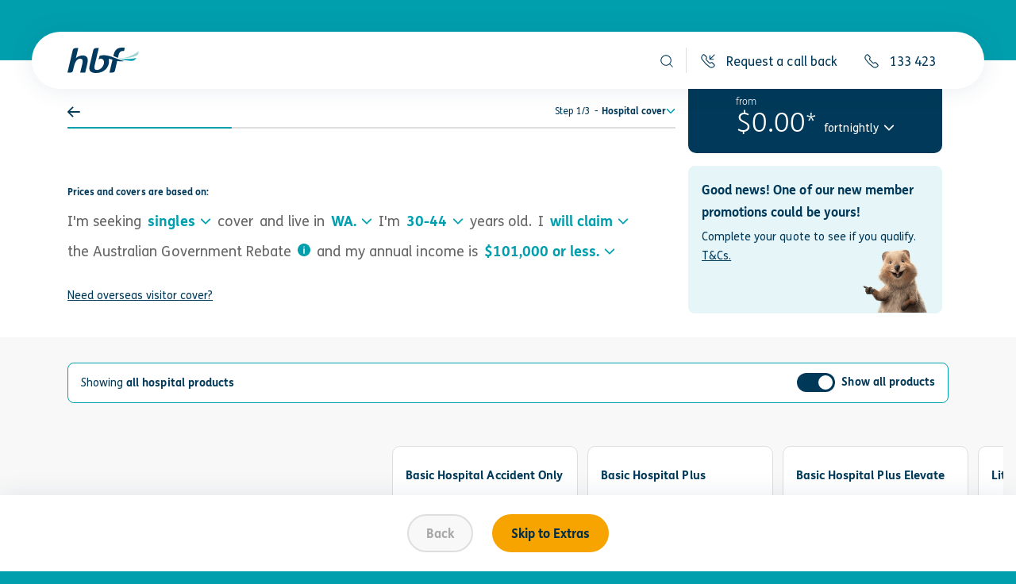

--- FILE ---
content_type: text/html; charset=utf-8
request_url: https://www.hbf.com.au/health-insurance/compare-hospital-cover
body_size: 41308
content:
<!DOCTYPE html><html lang="en-AU"><head><meta charSet="utf-8" data-next-head=""/><meta name="viewport" content="width=device-width,initial-scale=1" data-next-head=""/><title data-next-head="">Compare Hospital Cover Options</title><meta name="robots" content="index,follow" data-next-head=""/><meta name="description" content="Hospital insurance helps cover costs when you go to hospital for surgery and other types of medical treatment." data-next-head=""/><meta property="og:title" content="Compare Hospital Cover Options" data-next-head=""/><meta property="og:description" content="Hospital insurance helps cover costs when you go to hospital for surgery and other types of medical treatment." data-next-head=""/><meta property="og:url" content="https://www.hbf.com.au/health-insurance/compare-hospital-cover" data-next-head=""/><meta property="og:type" content="website" data-next-head=""/><meta property="og:site_name" content="HBF Health" data-next-head=""/><link rel="canonical" href="https://www.hbf.com.au/health-insurance/compare-hospital-cover" data-next-head=""/><meta name="msapplication-TileColor" content="#ffffff" data-next-head=""/><meta name="theme-color" content="#ffffff" data-next-head=""/><meta name="app-build-number" content="59cd22a8e10f210ee9415478b560311d872bba47" data-next-head=""/><link rel="dns-prefetch" href="https://service.force.com" data-next-head=""/><link rel="dns-prefetch" href="https://salesforceliveagent.com" data-next-head=""/><link rel="dns-prefetch" href="https://maps.googleapis.com" data-next-head=""/><link rel="dns-prefetch" href="https://www.google.com.au" data-next-head=""/><link rel="dns-prefetch" href="https://www.facebook.com" data-next-head=""/><link rel="dns-prefetch" href="https://www.dynatrace.com" data-next-head=""/><link rel="dns-prefetch" href="https://rum-static.pingdom.net" data-next-head=""/><link rel="apple-touch-icon" sizes="180x180" href="/img/apple-touch-icon.png"/><link rel="icon" type="image/svg+xml" href="/svg/favicon.svg"/><link rel="icon" type="image/png" sizes="32x32" href="/img/favicon-32x32.png"/><link rel="manifest" href="/site.webmanifest"/><link rel="mask-icon" href="/svg/safari-pinned-tab.svg" color="#5bbad5"/><link rel="preload" href="/fonts/FSMeWeb-Light.woff2" as="font" type="font/woff2" crossorigin=""/><link rel="preload" href="/fonts/FSMeWeb-Regular.woff2" as="font" type="font/woff2" crossorigin=""/><link rel="preload" href="/fonts/FSMeWeb-Bold.woff2" as="font" type="font/woff2" crossorigin=""/><link rel="preload" href="/fonts/FSMeWeb-Ultra.woff2" as="font" type="font/woff2" crossorigin=""/><link rel="preconnect" href="https://prod.web-x.prod.aws.hbf.com.au"/><meta name="emotion-insertion-point" content=""/><script type="text/javascript" src="/ruxitagentjs_ICA7NVfqrux_10329260115094557.js" data-dtconfig="rid=RID_2062552766|rpid=-73934287|domain=hbf.com.au|reportUrl=https://bf06938rps.bf.dynatrace.com/bf|uam=1|app=e0f113c1b5e26d0b|cors=1|owasp=1|featureHash=ICA7NVfqrux|rdnt=1|uxrgce=1|cuc=iuxbwqyz|chw=prod.*^bs.web-x[-^bs.]prod.*^bs.hbf^bs.com^bs.au|mel=100000|expw=1|dpvc=1|lastModification=1769482626490|tp=500,50,0|srbbv=2|agentUri=/ruxitagentjs_ICA7NVfqrux_10329260115094557.js"></script><link rel="preload" href="https://www.hbf.com.au/_next/static/css/6563162486f4bb0a.css" as="style"/><script type="application/ld+json" data-next-head="">{"@context":"https://schema.org","@type":"Organization","url":"https://www.hbf.com.au","name":"HBF Health Insurance","logo":"https://www.hbf.com.au/maintenance/images/logo-hbf-primary.svg","sameAs":["https://www.facebook.com/hbfhealth","https://twitter.com/hbfhealth","https://www.instagram.com/hbfhealth","https://www.youtube.com/c/HBFAustralia","https://au.linkedin.com/company/hbf","https://itunes.apple.com/au/app/hbf-health/id524315196","https://play.google.com/store/apps/details?id=com.mobilenation.hbf"],"contactPoint":[{"@type":"ContactPoint","telephone":"+61-133-423","contactType":"customer service","areaServed":"AU"},{"@type":"ContactPoint","telephone":"+61-8-9265-6111","contactType":"customer service"}]}</script><link href="/fonts/FSMeWeb-BoldItalic.woff" as="font" type="font/woff" crossorigin=""/><style data-emotion="hbf-css-global 153z8jl">html{-webkit-font-smoothing:antialiased;-moz-osx-font-smoothing:grayscale;box-sizing:border-box;-webkit-text-size-adjust:100%;}*,*::before,*::after{box-sizing:inherit;}strong,b{font-weight:700;}body{margin:0;color:#666666;font-weight:400;letter-spacing:0.002rem;font-size:0.875rem;line-height:1.7142857142857142;font-family:"FS Me",system-ui,sans-serif;background-color:#fff;}@media print{body{background-color:#FFFFFF;}}body::backdrop{background-color:#fff;}:focus-visible,.Mui-focusVisible{outline:2px solid #003959;outline-offset:2px;}.MuiAutocomplete-listbox .MuiAutocomplete-option.Mui-focusVisible{outline:2px solid #003959;outline-offset:2px;}input,button,select,textarea,keygen{font:inherit;}h1,h2,h3,h4,h5,h6,p{margin:0;padding:0;font-weight:normal;}.scChromeData,.scpm{display:none!important;}.scEmptyPlaceholder{-webkit-flex-basis:100%;-ms-flex-preferred-size:100%;flex-basis:100%;}[id]:not(#header),a[name]{scroll-margin-top:76px;}@media (min-width: 576px){[id]:not(#header),a[name]{scroll-margin-top:92px;}}body>iframe[style*="2147483647"]:not([id="webpack-dev-server-client-overlay"]){display:none;}.MuiListItem-button[data-value=""]{padding:0;}.MuiListItem-button[data-value=""]:focus-visible,.MuiListItem-button[data-value=""]:focus{box-shadow:none!important;}body{background:#009FAE;color:#003959;}body.scroll-lock{width:100vw;height:100vh;position:fixed;}body.scroll-lock>#__next{overflow:hidden;width:100vw;height:100vh;position:fixed;}@supports (height: 100dvh){body.scroll-lock{width:100dvw;height:100dvh;}body.scroll-lock>#__next{width:100dvw;height:100dvh;}}ul{list-style-type:none;margin:0;padding:0;}.blogArticle,.blogHomePage,.blogCategoryPage{background-color:#F8F8F8;}a{color:inherit;}</style><style data-emotion="hbf-css-global animation-1h4x8un">@-webkit-keyframes animation-1h4x8un{0%{-webkit-background-position:-1000px 0;background-position:-1000px 0;}100%{-webkit-background-position:1000px 0;background-position:1000px 0;}}@keyframes animation-1h4x8un{0%{-webkit-background-position:-1000px 0;background-position:-1000px 0;}100%{-webkit-background-position:1000px 0;background-position:1000px 0;}}</style><style data-emotion="hbf-css 1ca72z2 11kjxb7 1ekyj7z 1un31i7 1mhiruy vj4roe whp90z 1t3esci h5qp9n 4kf6nm 1bfpcpq 186d5vx 1n2mv2k 1m4pvhv m70ndq 70qvj9 ff5da3 601wj6 rlcs9e 161ccu lrqtly kcpp3f 1onfgyb 12l8hdn woogy7 1t87f29 tzv1k7 tndtte apucj1 3njpio 1tew3jk 1utfk5k 1nef6z8 9memxr 14s1451 5s15kw 13xek86 17p95j6 1n8lxgq h7fvi5 1gf2ahn l0jafl 1qsogaa 1fx8m19 a0y2e3 hboir5 8atqhb 1ew90ee gh2iev 1ebprri y0ilj9 pj1lh5 1b1tquv xz4n28 2uchni itoxv4 5q4fqq p003bl revdzh m86rt9 1p6kesl 14zx4vh 15la4j5 1wzc3j8">.hbf-css-1ca72z2{display:-webkit-box;display:-webkit-flex;display:-ms-flexbox;display:flex;-webkit-flex-direction:column;-ms-flex-direction:column;flex-direction:column;min-height:100vh;background-color:#FFFFFF;}.hbf-css-11kjxb7{position:relative;z-index:1092;}.hbf-css-1ekyj7z{background-color:#fff;color:#666666;-webkit-transition:box-shadow 300ms cubic-bezier(0.4, 0, 0.2, 1) 0ms;transition:box-shadow 300ms cubic-bezier(0.4, 0, 0.2, 1) 0ms;box-shadow:none;display:-webkit-box;display:-webkit-flex;display:-ms-flexbox;display:flex;-webkit-flex-direction:column;-ms-flex-direction:column;flex-direction:column;width:100%;box-sizing:border-box;-webkit-flex-shrink:0;-ms-flex-negative:0;flex-shrink:0;position:-webkit-sticky;position:sticky;z-index:1100;top:0;left:auto;right:0;background-color:#009FAE;color:#fff;background-color:#FFFFFF;background-color:#009FAE;height:44px;-webkit-transition:background-color 300ms cubic-bezier(0.4, 0, 0.2, 1) 0ms;transition:background-color 300ms cubic-bezier(0.4, 0, 0.2, 1) 0ms;padding-left:15px;z-index:1100;position:relative;}@media (min-width:576px){.hbf-css-1ekyj7z{padding-left:18px;}}@media (min-width:768px){.hbf-css-1ekyj7z{padding-left:24px;}}@media (min-width:992px){.hbf-css-1ekyj7z{padding:0;height:76px;}}.hbf-css-1ekyj7z:before{content:'';position:absolute;top:0;background-color:#009FAE;height:44px;}@media (min-width:992px){.hbf-css-1ekyj7z:before{height:76px;}}.hbf-css-1un31i7{width:100%;margin-left:auto;box-sizing:border-box;margin-right:auto;display:block;padding-left:16px;padding-right:16px;z-index:99;-webkit-flex-shrink:0;-ms-flex-negative:0;flex-shrink:0;height:16px;display:-webkit-box;display:-webkit-flex;display:-ms-flexbox;display:flex;-webkit-align-items:center;-webkit-box-align:center;-ms-flex-align:center;align-items:center;-webkit-transition:height 300ms cubic-bezier(0.4, 0, 0.2, 1) 0ms;transition:height 300ms cubic-bezier(0.4, 0, 0.2, 1) 0ms;position:relative;}@media (min-width:576px){.hbf-css-1un31i7{padding-left:24px;padding-right:24px;}}@media (min-width:1158px){.hbf-css-1un31i7{max-width:1158px;}}@media (min-width:992px){.hbf-css-1un31i7{height:40px;}}.hbf-css-1mhiruy{opacity:0;-webkit-transform:translateY(-100%);-moz-transform:translateY(-100%);-ms-transform:translateY(-100%);transform:translateY(-100%);position:absolute;-webkit-transition:opacity 300ms cubic-bezier(0.4, 0, 0.2, 1) 0ms,-webkit-transform 300ms cubic-bezier(0.4, 0, 0.2, 1) 0ms;transition:opacity 300ms cubic-bezier(0.4, 0, 0.2, 1) 0ms,transform 300ms cubic-bezier(0.4, 0, 0.2, 1) 0ms;-webkit-text-decoration:none;text-decoration:none;display:-webkit-box;display:-webkit-flex;display:-ms-flexbox;display:flex;-webkit-align-items:center;-webkit-box-align:center;-ms-flex-align:center;align-items:center;padding-left:29px;width:100%;height:40px;background-color:#009FAE;left:0;right:0;z-index:-5;pointer-events:none;}@media (min-width:768px){.hbf-css-1mhiruy{padding-left:45px;width:50%;}}.hbf-css-1mhiruy:hover,.hbf-css-1mhiruy:focus,.hbf-css-1mhiruy:active,.hbf-css-1mhiruy.Mui-focusVisible{opacity:1;-webkit-transform:translateY(0);-moz-transform:translateY(0);-ms-transform:translateY(0);transform:translateY(0);pointer-events:auto;z-index:10;}.hbf-css-vj4roe{color:#003959;margin-right:8px;background-color:#FFFFFF;display:-webkit-box;display:-webkit-flex;display:-ms-flexbox;display:flex;border-radius:50%;position:relative;width:24px;height:24px;}.hbf-css-whp90z{display:-webkit-box;display:-webkit-flex;display:-ms-flexbox;display:flex;-webkit-box-pack:center;-ms-flex-pack:center;-webkit-justify-content:center;justify-content:center;-webkit-align-items:center;-webkit-box-align:center;-ms-flex-align:center;align-items:center;position:absolute;top:50%;left:50%;-webkit-transform:translate(-50%, -50%);-moz-transform:translate(-50%, -50%);-ms-transform:translate(-50%, -50%);transform:translate(-50%, -50%);}.hbf-css-1t3esci{margin:0;font-weight:700;letter-spacing:0.002rem;font-size:0.875rem;line-height:1.2857142857142858;font-weight:700;letter-spacing:0.002rem;font-size:0.875rem;line-height:1.2857142857142858;color:#FFFFFF;}@media (min-width:576px){.hbf-css-1t3esci{line-height:1.7142857142857142;}}@media (min-width:576px){.hbf-css-1t3esci{line-height:1.7142857142857142;}}.hbf-css-h5qp9n{width:100%;margin-left:auto;box-sizing:border-box;margin-right:auto;display:block;padding-left:16px;padding-right:16px;z-index:100;}@media (min-width:576px){.hbf-css-h5qp9n{padding-left:24px;padding-right:24px;}}@media (min-width:1158px){.hbf-css-h5qp9n{max-width:1158px;}}@media (max-width:991.95px){.hbf-css-h5qp9n{padding:0;}}.hbf-css-4kf6nm{background-color:#FFFFFF;box-shadow:0px 0px 30px rgba(0, 57, 89, 0.1);border-radius:2.25rem 0 0 2.25rem;padding:8px 0px 8px 30px;display:-webkit-box;display:-webkit-flex;display:-ms-flexbox;display:flex;-webkit-align-items:center;-webkit-box-align:center;-ms-flex-align:center;align-items:center;height:56px;-webkit-transition:border-radius 300ms cubic-bezier(0.4, 0, 0.2, 1) 0ms;transition:border-radius 300ms cubic-bezier(0.4, 0, 0.2, 1) 0ms;}@media (min-width:992px){.hbf-css-4kf6nm{border-radius:2.25rem;padding:0px 24px;margin:0px -24px;}}@media (min-width:992px){.hbf-css-4kf6nm{height:72px;}}@media (min-width:1220px){.hbf-css-4kf6nm{padding:0px 45px;margin:0px -45px;}}.hbf-css-1bfpcpq{width:68px;}@media (min-width:992px){.hbf-css-1bfpcpq{width:90px;-webkit-flex-shrink:0.25;-ms-flex-negative:0.25;flex-shrink:0.25;}}.hbf-css-1bfpcpq svg{width:100%;will-change:transform;}.hbf-css-186d5vx{display:block;-webkit-flex-shrink:0;-ms-flex-negative:0;flex-shrink:0;}.hbf-css-1n2mv2k{display:-webkit-box;display:-webkit-flex;display:-ms-flexbox;display:flex;-webkit-box-pack:center;-ms-flex-pack:center;-webkit-justify-content:center;justify-content:center;-webkit-align-items:center;-webkit-box-align:center;-ms-flex-align:center;align-items:center;}.hbf-css-1m4pvhv{display:none;}@media (min-width:992px){.hbf-css-1m4pvhv{height:100%;display:-webkit-box;display:-webkit-flex;display:-ms-flexbox;display:flex;-webkit-flex:1 0 0;-ms-flex:1 0 0;flex:1 0 0;}}.hbf-css-m70ndq{display:none;}@media (min-width:992px){.hbf-css-m70ndq{display:-webkit-box;display:-webkit-flex;display:-ms-flexbox;display:flex;-webkit-box-pack:end;-ms-flex-pack:end;-webkit-justify-content:flex-end;justify-content:flex-end;-webkit-flex:1 0 0;-ms-flex:1 0 0;flex:1 0 0;}}.hbf-css-70qvj9{display:-webkit-box;display:-webkit-flex;display:-ms-flexbox;display:flex;-webkit-align-items:center;-webkit-box-align:center;-ms-flex-align:center;align-items:center;}.hbf-css-ff5da3{display:-webkit-inline-box;display:-webkit-inline-flex;display:-ms-inline-flexbox;display:inline-flex;-webkit-align-items:center;-webkit-box-align:center;-ms-flex-align:center;align-items:center;-webkit-box-pack:center;-ms-flex-pack:center;-webkit-justify-content:center;justify-content:center;position:relative;box-sizing:border-box;-webkit-tap-highlight-color:transparent;background-color:transparent;outline:0;border:0;margin:0;border-radius:0;padding:0;cursor:pointer;-webkit-user-select:none;-moz-user-select:none;-ms-user-select:none;user-select:none;vertical-align:middle;-moz-appearance:none;-webkit-appearance:none;-webkit-text-decoration:none;text-decoration:none;color:inherit;font-weight:400;letter-spacing:0.002rem;font-size:1rem;line-height:1.5;font-family:"FS Me",system-ui,sans-serif;text-transform:uppercase;min-width:64px;padding:6px 8px;border-radius:4px;-webkit-transition:background-color 250ms cubic-bezier(0.4, 0, 0.2, 1) 0ms,box-shadow 250ms cubic-bezier(0.4, 0, 0.2, 1) 0ms,border-color 250ms cubic-bezier(0.4, 0, 0.2, 1) 0ms,color 250ms cubic-bezier(0.4, 0, 0.2, 1) 0ms;transition:background-color 250ms cubic-bezier(0.4, 0, 0.2, 1) 0ms,box-shadow 250ms cubic-bezier(0.4, 0, 0.2, 1) 0ms,border-color 250ms cubic-bezier(0.4, 0, 0.2, 1) 0ms,color 250ms cubic-bezier(0.4, 0, 0.2, 1) 0ms;color:#009FAE;text-transform:none;padding:0.375rem 1.125rem;}.hbf-css-ff5da3::-moz-focus-inner{border-style:none;}.hbf-css-ff5da3.Mui-disabled{pointer-events:none;cursor:default;}@media print{.hbf-css-ff5da3{-webkit-print-color-adjust:exact;color-adjust:exact;}}.hbf-css-ff5da3.MuiButton-root{font-weight:700;}.hbf-css-ff5da3.Mui-focusVisible{outline:2px solid #003959;outline-offset:2px;}.hbf-css-ff5da3:hover{-webkit-text-decoration:none;text-decoration:none;background-color:rgba(0, 159, 174, 0.04);}@media (hover: none){.hbf-css-ff5da3:hover{background-color:transparent;}}.hbf-css-ff5da3.Mui-disabled{color:rgba(0, 0, 0, 0.26);}.hbf-css-ff5da3.Button-root{padding-top:11px;padding-left:22px;padding-right:22px;padding-bottom:9px;border-radius:50px;border:2px solid;-webkit-transition:color 300ms cubic-bezier(0.4, 0, 0.2, 1) 0ms,border 300ms cubic-bezier(0.4, 0, 0.2, 1) 0ms,background-color 300ms cubic-bezier(0.4, 0, 0.2, 1) 0ms;transition:color 300ms cubic-bezier(0.4, 0, 0.2, 1) 0ms,border 300ms cubic-bezier(0.4, 0, 0.2, 1) 0ms,background-color 300ms cubic-bezier(0.4, 0, 0.2, 1) 0ms;cursor:pointer;}.hbf-css-ff5da3.Button-root::before{content:"";position:absolute;top:-2px;left:-2px;right:-2px;bottom:-2px;border-radius:50px;z-index:1;opacity:1;visibility:hidden;-webkit-transition:opacity 300ms cubic-bezier(0.4, 0, 0.2, 1) 0ms,visibility 300ms cubic-bezier(0.4, 0, 0.2, 1) 0ms;transition:opacity 300ms cubic-bezier(0.4, 0, 0.2, 1) 0ms,visibility 300ms cubic-bezier(0.4, 0, 0.2, 1) 0ms;-webkit-animation:animation-1h4x8un 2s infinite linear;animation:animation-1h4x8un 2s infinite linear;background:linear-gradient(to right, rgba(255, 255, 255, 0) 4%, rgba(255, 255, 255, 0.3) 25%, rgba(255, 255, 255, 0) 36%);-webkit-background-size:1000px 100%;background-size:1000px 100%;}.hbf-css-ff5da3.Button-root[data-loading]::before{opacity:1;visibility:visible;}.hbf-css-ff5da3.Button-root svg:hover{color:inherit;}.hbf-css-ff5da3.Button-primary{color:#FFFFFF;background-color:#003959;border-color:#003959;}.hbf-css-ff5da3.Button-primary:hover{background-color:#009FAE;border-color:#009FAE;color:#FFFFFF;}.hbf-css-ff5da3.Button-primary:focus-visible{background-color:#009FAE;border-color:#007F8B;color:#FFFFFF;}.hbf-css-ff5da3.Button-primaryReversed{color:#003959;background-color:#FFFFFF;border-color:#FFFFFF;}.hbf-css-ff5da3.Button-primaryReversed:hover{color:#003959;background-color:#4DBCC6;border-color:#4DBCC6;}.hbf-css-ff5da3.Button-primaryReversed:focus-visible{color:#003959;background-color:#4DBCC6;border-color:#CCECEF;}.hbf-css-ff5da3.Button-secondary{color:#003959;background-color:transparent;border-color:#003959;}.hbf-css-ff5da3.Button-secondary:hover,.hbf-css-ff5da3.Button-secondary:focus-visible{color:#009FAE;background-color:transparent;border-color:#009FAE;}.hbf-css-ff5da3.Button-secondary[disabled],.hbf-css-ff5da3.Button-secondary[disabled]:hover,.hbf-css-ff5da3.Button-secondary[disabled]:focus-visible{background:none;}.hbf-css-ff5da3.Button-secondaryReversed{color:#FFFFFF;background-color:transparent;border-color:#FFFFFF;}.hbf-css-ff5da3.Button-secondaryReversed:hover,.hbf-css-ff5da3.Button-secondaryReversed:focus-visible{color:#4DBCC6;background-color:transparent;border-color:#4DBCC6;}.hbf-css-ff5da3.Button-secondaryReversed[disabled],.hbf-css-ff5da3.Button-secondaryReversed[disabled]:hover,.hbf-css-ff5da3.Button-secondaryReversed[disabled]:focus-visible{background:none;}.hbf-css-ff5da3.Button-rootTertiary{padding-top:6px;padding-left:12px;padding-right:12px;padding-bottom:8px;background:none;border:none;border-radius:0;-webkit-transition:color 300ms cubic-bezier(0.4, 0, 0.2, 1) 0ms;transition:color 300ms cubic-bezier(0.4, 0, 0.2, 1) 0ms;cursor:pointer;}.hbf-css-ff5da3.Button-rootTertiary[disabled],.hbf-css-ff5da3.Button-rootTertiary[disabled]:hover,.hbf-css-ff5da3.Button-rootTertiary[disabled]:focus-visible{color:#A8A8A8;cursor:not-allowed;background:none;border:none;}.hbf-css-ff5da3.Button-tertiary{color:#003959;}.hbf-css-ff5da3.Button-tertiary:hover,.hbf-css-ff5da3.Button-tertiary:focus-visible{background:none;color:#009FAE;}.hbf-css-ff5da3.Button-tertiaryReversed{color:#FFFFFF;}.hbf-css-ff5da3.Button-tertiaryReversed:hover,.hbf-css-ff5da3.Button-tertiaryReversed:focus-visible{background:none;color:#4DBCC6;}.hbf-css-ff5da3.Button-secondary3{color:#002D47;background-color:#F7A400;border-color:#F7A400;}.hbf-css-ff5da3.Button-secondary3:hover{background-color:#FBD17F;border-color:#FBD17F;color:#002D47;}.hbf-css-ff5da3.Button-secondary3:focus-visible{background-color:#FBD17F;border-color:#FBD17F;color:#002D47;}.hbf-css-ff5da3.Button-secondary6{color:#002D47;background-color:#88C3B1;border-color:#88C3B1;}.hbf-css-ff5da3.Button-secondary6:hover{background-color:#118863;border-color:#118863;color:#002D47;}.hbf-css-ff5da3.Button-secondary6:focus-visible{background-color:#118863;border-color:#118863;color:#002D47;}.hbf-css-ff5da3.Button-functional{color:#003959;background-color:#E6F5F7;border-color:#E6F5F7;}.hbf-css-ff5da3.Button-functional:hover,.hbf-css-ff5da3.Button-functional:focus-visible{background-color:#009FAE;border-color:#009FAE;color:#FFFFFF;}.hbf-css-ff5da3.Mui-disabled,.hbf-css-ff5da3.Mui-disabled:hover,.hbf-css-ff5da3.Mui-disabled:focus-visible{background-color:#F8F8F8;color:#A8A8A8;border-color:#DEDEDE;cursor:not-allowed;}.hbf-css-ff5da3.Button-removePadding{padding:0;}.hbf-css-ff5da3.hbf-css-ff5da3{display:-webkit-box;display:-webkit-flex;display:-ms-flexbox;display:flex;-webkit-align-items:center;-webkit-box-align:center;-ms-flex-align:center;align-items:center;height:32px;line-height:32px;min-width:48px;padding:0px 16px;margin:0;color:#003959;-webkit-text-decoration:none;text-decoration:none;-webkit-transition:color 300ms cubic-bezier(0.4, 0, 0.2, 1) 0ms;transition:color 300ms cubic-bezier(0.4, 0, 0.2, 1) 0ms;white-space:nowrap;}.hbf-css-ff5da3.hbf-css-ff5da3>span{box-sizing:border-box;padding-top:1px;}.hbf-css-ff5da3.hbf-css-ff5da3 span:empty{display:none;}.hbf-css-ff5da3.hbf-css-ff5da3 span:empty+span{margin:0;}.hbf-css-ff5da3.hbf-css-ff5da3+.hbf-css-ff5da3.hbf-css-ff5da3{border-left:1px solid #DEDEDE;}.hbf-css-ff5da3.hbf-css-ff5da3:hover,.hbf-css-ff5da3.hbf-css-ff5da3:focus,.hbf-css-ff5da3.hbf-css-ff5da3:active,.hbf-css-ff5da3.hbf-css-ff5da3.Mui-focusVisible{color:#009FAE;}.hbf-css-601wj6{margin:0;font-weight:700;letter-spacing:0.002rem;font-size:0.875rem;line-height:1.2857142857142858;font-weight:700;letter-spacing:0.002rem;font-size:0.875rem;line-height:1.2857142857142858;}@media (min-width:576px){.hbf-css-601wj6{line-height:1.7142857142857142;}}@media (min-width:576px){.hbf-css-601wj6{line-height:1.7142857142857142;}}.hbf-css-rlcs9e{margin-left:12px;display:block;}.hbf-css-161ccu{margin-right:12px;display:block;}.hbf-css-lrqtly{display:-webkit-box;display:-webkit-flex;display:-ms-flexbox;display:flex;-webkit-box-pack:center;-ms-flex-pack:center;-webkit-justify-content:center;justify-content:center;-webkit-align-items:center;-webkit-box-align:center;-ms-flex-align:center;align-items:center;margin:2px;}.hbf-css-kcpp3f{margin:0;font-weight:400;letter-spacing:0.002rem;font-size:1rem;line-height:1.5;font-weight:400;letter-spacing:0.002rem;font-size:1rem;line-height:1.5;}.hbf-css-1onfgyb{display:-webkit-inline-box;display:-webkit-inline-flex;display:-ms-inline-flexbox;display:inline-flex;-webkit-text-decoration:none;text-decoration:none;position:relative;display:-webkit-inline-box;display:-webkit-inline-flex;display:-ms-inline-flexbox;display:inline-flex;-webkit-text-decoration:none;text-decoration:none;position:relative;display:-webkit-inline-box;display:-webkit-inline-flex;display:-ms-inline-flexbox;display:inline-flex;-webkit-text-decoration:none;text-decoration:none;position:relative;display:-webkit-inline-box;display:-webkit-inline-flex;display:-ms-inline-flexbox;display:inline-flex;-webkit-text-decoration:none;text-decoration:none;position:relative;display:-webkit-inline-box;display:-webkit-inline-flex;display:-ms-inline-flexbox;display:inline-flex;-webkit-text-decoration:none;text-decoration:none;position:relative;display:-webkit-inline-box;display:-webkit-inline-flex;display:-ms-inline-flexbox;display:inline-flex;-webkit-text-decoration:none;text-decoration:none;position:relative;display:-webkit-inline-box;display:-webkit-inline-flex;display:-ms-inline-flexbox;display:inline-flex;-webkit-text-decoration:none;text-decoration:none;position:relative;display:-webkit-inline-box;display:-webkit-inline-flex;display:-ms-inline-flexbox;display:inline-flex;-webkit-text-decoration:none;text-decoration:none;position:relative;display:-webkit-inline-box;display:-webkit-inline-flex;display:-ms-inline-flexbox;display:inline-flex;-webkit-text-decoration:none;text-decoration:none;position:relative;display:-webkit-inline-box;display:-webkit-inline-flex;display:-ms-inline-flexbox;display:inline-flex;-webkit-text-decoration:none;text-decoration:none;position:relative;display:-webkit-inline-box;display:-webkit-inline-flex;display:-ms-inline-flexbox;display:inline-flex;-webkit-text-decoration:none;text-decoration:none;position:relative;display:-webkit-inline-box;display:-webkit-inline-flex;display:-ms-inline-flexbox;display:inline-flex;-webkit-text-decoration:none;text-decoration:none;position:relative;display:-webkit-inline-box;display:-webkit-inline-flex;display:-ms-inline-flexbox;display:inline-flex;-webkit-text-decoration:none;text-decoration:none;position:relative;}.hbf-css-1onfgyb.Button-root{padding-top:11px;padding-left:22px;padding-right:22px;padding-bottom:9px;border-radius:50px;border:2px solid;-webkit-transition:color 300ms cubic-bezier(0.4, 0, 0.2, 1) 0ms,border 300ms cubic-bezier(0.4, 0, 0.2, 1) 0ms,background-color 300ms cubic-bezier(0.4, 0, 0.2, 1) 0ms;transition:color 300ms cubic-bezier(0.4, 0, 0.2, 1) 0ms,border 300ms cubic-bezier(0.4, 0, 0.2, 1) 0ms,background-color 300ms cubic-bezier(0.4, 0, 0.2, 1) 0ms;cursor:pointer;}.hbf-css-1onfgyb.Button-root::before{content:"";position:absolute;top:-2px;left:-2px;right:-2px;bottom:-2px;border-radius:50px;z-index:1;opacity:1;visibility:hidden;-webkit-transition:opacity 300ms cubic-bezier(0.4, 0, 0.2, 1) 0ms,visibility 300ms cubic-bezier(0.4, 0, 0.2, 1) 0ms;transition:opacity 300ms cubic-bezier(0.4, 0, 0.2, 1) 0ms,visibility 300ms cubic-bezier(0.4, 0, 0.2, 1) 0ms;-webkit-animation:animation-1h4x8un 2s infinite linear;animation:animation-1h4x8un 2s infinite linear;background:linear-gradient(to right, rgba(255, 255, 255, 0) 4%, rgba(255, 255, 255, 0.3) 25%, rgba(255, 255, 255, 0) 36%);-webkit-background-size:1000px 100%;background-size:1000px 100%;}.hbf-css-1onfgyb.Button-root[data-loading]::before{opacity:1;visibility:visible;}.hbf-css-1onfgyb.Button-root svg:hover{color:inherit;}.hbf-css-1onfgyb.Button-primary{color:#FFFFFF;background-color:#003959;border-color:#003959;}.hbf-css-1onfgyb.Button-primary:hover{background-color:#009FAE;border-color:#009FAE;color:#FFFFFF;}.hbf-css-1onfgyb.Button-primary:focus-visible{background-color:#009FAE;border-color:#007F8B;color:#FFFFFF;}.hbf-css-1onfgyb.Button-primaryReversed{color:#003959;background-color:#FFFFFF;border-color:#FFFFFF;}.hbf-css-1onfgyb.Button-primaryReversed:hover{color:#003959;background-color:#4DBCC6;border-color:#4DBCC6;}.hbf-css-1onfgyb.Button-primaryReversed:focus-visible{color:#003959;background-color:#4DBCC6;border-color:#CCECEF;}.hbf-css-1onfgyb.Button-secondary{color:#003959;background-color:transparent;border-color:#003959;}.hbf-css-1onfgyb.Button-secondary:hover,.hbf-css-1onfgyb.Button-secondary:focus-visible{color:#009FAE;background-color:transparent;border-color:#009FAE;}.hbf-css-1onfgyb.Button-secondary[disabled],.hbf-css-1onfgyb.Button-secondary[disabled]:hover,.hbf-css-1onfgyb.Button-secondary[disabled]:focus-visible{background:none;}.hbf-css-1onfgyb.Button-secondaryReversed{color:#FFFFFF;background-color:transparent;border-color:#FFFFFF;}.hbf-css-1onfgyb.Button-secondaryReversed:hover,.hbf-css-1onfgyb.Button-secondaryReversed:focus-visible{color:#4DBCC6;background-color:transparent;border-color:#4DBCC6;}.hbf-css-1onfgyb.Button-secondaryReversed[disabled],.hbf-css-1onfgyb.Button-secondaryReversed[disabled]:hover,.hbf-css-1onfgyb.Button-secondaryReversed[disabled]:focus-visible{background:none;}.hbf-css-1onfgyb.Button-rootTertiary{padding-top:6px;padding-left:12px;padding-right:12px;padding-bottom:8px;background:none;border:none;border-radius:0;-webkit-transition:color 300ms cubic-bezier(0.4, 0, 0.2, 1) 0ms;transition:color 300ms cubic-bezier(0.4, 0, 0.2, 1) 0ms;cursor:pointer;}.hbf-css-1onfgyb.Button-rootTertiary[disabled],.hbf-css-1onfgyb.Button-rootTertiary[disabled]:hover,.hbf-css-1onfgyb.Button-rootTertiary[disabled]:focus-visible{color:#A8A8A8;cursor:not-allowed;background:none;border:none;}.hbf-css-1onfgyb.Button-tertiary{color:#003959;}.hbf-css-1onfgyb.Button-tertiary:hover,.hbf-css-1onfgyb.Button-tertiary:focus-visible{background:none;color:#009FAE;}.hbf-css-1onfgyb.Button-tertiaryReversed{color:#FFFFFF;}.hbf-css-1onfgyb.Button-tertiaryReversed:hover,.hbf-css-1onfgyb.Button-tertiaryReversed:focus-visible{background:none;color:#4DBCC6;}.hbf-css-1onfgyb.Button-secondary3{color:#002D47;background-color:#F7A400;border-color:#F7A400;}.hbf-css-1onfgyb.Button-secondary3:hover{background-color:#FBD17F;border-color:#FBD17F;color:#002D47;}.hbf-css-1onfgyb.Button-secondary3:focus-visible{background-color:#FBD17F;border-color:#FBD17F;color:#002D47;}.hbf-css-1onfgyb.Button-secondary6{color:#002D47;background-color:#88C3B1;border-color:#88C3B1;}.hbf-css-1onfgyb.Button-secondary6:hover{background-color:#118863;border-color:#118863;color:#002D47;}.hbf-css-1onfgyb.Button-secondary6:focus-visible{background-color:#118863;border-color:#118863;color:#002D47;}.hbf-css-1onfgyb.Button-functional{color:#003959;background-color:#E6F5F7;border-color:#E6F5F7;}.hbf-css-1onfgyb.Button-functional:hover,.hbf-css-1onfgyb.Button-functional:focus-visible{background-color:#009FAE;border-color:#009FAE;color:#FFFFFF;}.hbf-css-1onfgyb.Mui-disabled,.hbf-css-1onfgyb.Mui-disabled:hover,.hbf-css-1onfgyb.Mui-disabled:focus-visible{background-color:#F8F8F8;color:#A8A8A8;border-color:#DEDEDE;cursor:not-allowed;}.hbf-css-1onfgyb.Button-removePadding{padding:0;}.hbf-css-1onfgyb.hbf-css-1onfgyb{display:-webkit-box;display:-webkit-flex;display:-ms-flexbox;display:flex;-webkit-align-items:center;-webkit-box-align:center;-ms-flex-align:center;align-items:center;height:32px;line-height:32px;min-width:48px;padding:0px 16px;margin:0;color:#003959;-webkit-text-decoration:none;text-decoration:none;-webkit-transition:color 300ms cubic-bezier(0.4, 0, 0.2, 1) 0ms;transition:color 300ms cubic-bezier(0.4, 0, 0.2, 1) 0ms;white-space:nowrap;}.hbf-css-1onfgyb.hbf-css-1onfgyb>span{box-sizing:border-box;padding-top:1px;}.hbf-css-1onfgyb.hbf-css-1onfgyb span:empty{display:none;}.hbf-css-1onfgyb.hbf-css-1onfgyb span:empty+span{margin:0;}.hbf-css-1onfgyb.hbf-css-1onfgyb+.hbf-css-1onfgyb.hbf-css-1onfgyb{border-left:1px solid #DEDEDE;}.hbf-css-1onfgyb.hbf-css-1onfgyb:hover,.hbf-css-1onfgyb.hbf-css-1onfgyb:focus,.hbf-css-1onfgyb.hbf-css-1onfgyb:active,.hbf-css-1onfgyb.hbf-css-1onfgyb.Mui-focusVisible{color:#009FAE;}.hbf-css-12l8hdn{display:-webkit-box;display:-webkit-flex;display:-ms-flexbox;display:flex;-webkit-box-pack:end;-ms-flex-pack:end;-webkit-justify-content:flex-end;justify-content:flex-end;-webkit-flex:1 0 0;-ms-flex:1 0 0;flex:1 0 0;height:56px;color:#003959;}.hbf-css-12l8hdn >*+*{position:relative;}.hbf-css-12l8hdn >*+*::before{content:'';position:absolute;top:50%;left:0;width:1px;height:40px;background-color:#DEDEDE;-webkit-transform:translateY(-50%);-moz-transform:translateY(-50%);-ms-transform:translateY(-50%);transform:translateY(-50%);}@media (min-width:992px){.hbf-css-12l8hdn{display:none;}}.hbf-css-woogy7{position:relative;display:-webkit-box;display:-webkit-flex;display:-ms-flexbox;display:flex;}.hbf-css-woogy7 div+div .Button-rootTertiary{border-left:1px solid #DEDEDE;}.hbf-css-1t87f29{position:absolute;left:-64px;right:100%;background:#FFFFFF;z-index:1;-webkit-transition:right 800ms cubic-bezier(0.4, 0, 0.2, 1) 0ms,background 400ms cubic-bezier(0.4, 0, 0.2, 1) 400ms;transition:right 800ms cubic-bezier(0.4, 0, 0.2, 1) 0ms,background 400ms cubic-bezier(0.4, 0, 0.2, 1) 400ms;}.hbf-css-tzv1k7{display:-webkit-inline-box;display:-webkit-inline-flex;display:-ms-inline-flexbox;display:inline-flex;-webkit-align-items:center;-webkit-box-align:center;-ms-flex-align:center;align-items:center;-webkit-box-pack:center;-ms-flex-pack:center;-webkit-justify-content:center;justify-content:center;position:relative;box-sizing:border-box;-webkit-tap-highlight-color:transparent;background-color:transparent;outline:0;border:0;margin:0;border-radius:0;padding:0;cursor:pointer;-webkit-user-select:none;-moz-user-select:none;-ms-user-select:none;user-select:none;vertical-align:middle;-moz-appearance:none;-webkit-appearance:none;-webkit-text-decoration:none;text-decoration:none;color:inherit;font-weight:400;letter-spacing:0.002rem;font-size:1rem;line-height:1.5;font-family:"FS Me",system-ui,sans-serif;text-transform:uppercase;min-width:64px;padding:6px 8px;border-radius:4px;-webkit-transition:background-color 250ms cubic-bezier(0.4, 0, 0.2, 1) 0ms,box-shadow 250ms cubic-bezier(0.4, 0, 0.2, 1) 0ms,border-color 250ms cubic-bezier(0.4, 0, 0.2, 1) 0ms,color 250ms cubic-bezier(0.4, 0, 0.2, 1) 0ms;transition:background-color 250ms cubic-bezier(0.4, 0, 0.2, 1) 0ms,box-shadow 250ms cubic-bezier(0.4, 0, 0.2, 1) 0ms,border-color 250ms cubic-bezier(0.4, 0, 0.2, 1) 0ms,color 250ms cubic-bezier(0.4, 0, 0.2, 1) 0ms;color:#009FAE;text-transform:none;padding:0.375rem 1.125rem;}.hbf-css-tzv1k7::-moz-focus-inner{border-style:none;}.hbf-css-tzv1k7.Mui-disabled{pointer-events:none;cursor:default;}@media print{.hbf-css-tzv1k7{-webkit-print-color-adjust:exact;color-adjust:exact;}}.hbf-css-tzv1k7.MuiButton-root{font-weight:700;}.hbf-css-tzv1k7.Mui-focusVisible{outline:2px solid #003959;outline-offset:2px;}.hbf-css-tzv1k7:hover{-webkit-text-decoration:none;text-decoration:none;background-color:rgba(0, 159, 174, 0.04);}@media (hover: none){.hbf-css-tzv1k7:hover{background-color:transparent;}}.hbf-css-tzv1k7.Mui-disabled{color:rgba(0, 0, 0, 0.26);}.hbf-css-tzv1k7.Button-root{padding-top:11px;padding-left:22px;padding-right:22px;padding-bottom:9px;border-radius:50px;border:2px solid;-webkit-transition:color 300ms cubic-bezier(0.4, 0, 0.2, 1) 0ms,border 300ms cubic-bezier(0.4, 0, 0.2, 1) 0ms,background-color 300ms cubic-bezier(0.4, 0, 0.2, 1) 0ms;transition:color 300ms cubic-bezier(0.4, 0, 0.2, 1) 0ms,border 300ms cubic-bezier(0.4, 0, 0.2, 1) 0ms,background-color 300ms cubic-bezier(0.4, 0, 0.2, 1) 0ms;cursor:pointer;}.hbf-css-tzv1k7.Button-root::before{content:"";position:absolute;top:-2px;left:-2px;right:-2px;bottom:-2px;border-radius:50px;z-index:1;opacity:1;visibility:hidden;-webkit-transition:opacity 300ms cubic-bezier(0.4, 0, 0.2, 1) 0ms,visibility 300ms cubic-bezier(0.4, 0, 0.2, 1) 0ms;transition:opacity 300ms cubic-bezier(0.4, 0, 0.2, 1) 0ms,visibility 300ms cubic-bezier(0.4, 0, 0.2, 1) 0ms;-webkit-animation:animation-1h4x8un 2s infinite linear;animation:animation-1h4x8un 2s infinite linear;background:linear-gradient(to right, rgba(255, 255, 255, 0) 4%, rgba(255, 255, 255, 0.3) 25%, rgba(255, 255, 255, 0) 36%);-webkit-background-size:1000px 100%;background-size:1000px 100%;}.hbf-css-tzv1k7.Button-root[data-loading]::before{opacity:1;visibility:visible;}.hbf-css-tzv1k7.Button-root svg:hover{color:inherit;}.hbf-css-tzv1k7.Button-primary{color:#FFFFFF;background-color:#003959;border-color:#003959;}.hbf-css-tzv1k7.Button-primary:hover{background-color:#009FAE;border-color:#009FAE;color:#FFFFFF;}.hbf-css-tzv1k7.Button-primary:focus-visible{background-color:#009FAE;border-color:#007F8B;color:#FFFFFF;}.hbf-css-tzv1k7.Button-primaryReversed{color:#003959;background-color:#FFFFFF;border-color:#FFFFFF;}.hbf-css-tzv1k7.Button-primaryReversed:hover{color:#003959;background-color:#4DBCC6;border-color:#4DBCC6;}.hbf-css-tzv1k7.Button-primaryReversed:focus-visible{color:#003959;background-color:#4DBCC6;border-color:#CCECEF;}.hbf-css-tzv1k7.Button-secondary{color:#003959;background-color:transparent;border-color:#003959;}.hbf-css-tzv1k7.Button-secondary:hover,.hbf-css-tzv1k7.Button-secondary:focus-visible{color:#009FAE;background-color:transparent;border-color:#009FAE;}.hbf-css-tzv1k7.Button-secondary[disabled],.hbf-css-tzv1k7.Button-secondary[disabled]:hover,.hbf-css-tzv1k7.Button-secondary[disabled]:focus-visible{background:none;}.hbf-css-tzv1k7.Button-secondaryReversed{color:#FFFFFF;background-color:transparent;border-color:#FFFFFF;}.hbf-css-tzv1k7.Button-secondaryReversed:hover,.hbf-css-tzv1k7.Button-secondaryReversed:focus-visible{color:#4DBCC6;background-color:transparent;border-color:#4DBCC6;}.hbf-css-tzv1k7.Button-secondaryReversed[disabled],.hbf-css-tzv1k7.Button-secondaryReversed[disabled]:hover,.hbf-css-tzv1k7.Button-secondaryReversed[disabled]:focus-visible{background:none;}.hbf-css-tzv1k7.Button-rootTertiary{padding-top:6px;padding-left:12px;padding-right:12px;padding-bottom:8px;background:none;border:none;border-radius:0;-webkit-transition:color 300ms cubic-bezier(0.4, 0, 0.2, 1) 0ms;transition:color 300ms cubic-bezier(0.4, 0, 0.2, 1) 0ms;cursor:pointer;}.hbf-css-tzv1k7.Button-rootTertiary[disabled],.hbf-css-tzv1k7.Button-rootTertiary[disabled]:hover,.hbf-css-tzv1k7.Button-rootTertiary[disabled]:focus-visible{color:#A8A8A8;cursor:not-allowed;background:none;border:none;}.hbf-css-tzv1k7.Button-tertiary{color:#003959;}.hbf-css-tzv1k7.Button-tertiary:hover,.hbf-css-tzv1k7.Button-tertiary:focus-visible{background:none;color:#009FAE;}.hbf-css-tzv1k7.Button-tertiaryReversed{color:#FFFFFF;}.hbf-css-tzv1k7.Button-tertiaryReversed:hover,.hbf-css-tzv1k7.Button-tertiaryReversed:focus-visible{background:none;color:#4DBCC6;}.hbf-css-tzv1k7.Button-secondary3{color:#002D47;background-color:#F7A400;border-color:#F7A400;}.hbf-css-tzv1k7.Button-secondary3:hover{background-color:#FBD17F;border-color:#FBD17F;color:#002D47;}.hbf-css-tzv1k7.Button-secondary3:focus-visible{background-color:#FBD17F;border-color:#FBD17F;color:#002D47;}.hbf-css-tzv1k7.Button-secondary6{color:#002D47;background-color:#88C3B1;border-color:#88C3B1;}.hbf-css-tzv1k7.Button-secondary6:hover{background-color:#118863;border-color:#118863;color:#002D47;}.hbf-css-tzv1k7.Button-secondary6:focus-visible{background-color:#118863;border-color:#118863;color:#002D47;}.hbf-css-tzv1k7.Button-functional{color:#003959;background-color:#E6F5F7;border-color:#E6F5F7;}.hbf-css-tzv1k7.Button-functional:hover,.hbf-css-tzv1k7.Button-functional:focus-visible{background-color:#009FAE;border-color:#009FAE;color:#FFFFFF;}.hbf-css-tzv1k7.Mui-disabled,.hbf-css-tzv1k7.Mui-disabled:hover,.hbf-css-tzv1k7.Mui-disabled:focus-visible{background-color:#F8F8F8;color:#A8A8A8;border-color:#DEDEDE;cursor:not-allowed;}.hbf-css-tzv1k7.Button-removePadding{padding:0;}.hbf-css-tzv1k7.Button-rootTertiary{left:0;margin:8px 0px;padding:10px 16px;background-color:#FFFFFF;-webkit-transition:margin 800ms cubic-bezier(0.4, 0, 0.2, 1) 0ms,padding 800ms cubic-bezier(0.4, 0, 0.2, 1) 0ms,min-width 400ms cubic-bezier(0.4, 0, 0.2, 1) 400ms,background-color 400ms cubic-bezier(0.4, 0, 0.2, 1) 400ms,left 800ms cubic-bezier(0.4, 0, 0.2, 1) 200ms;transition:margin 800ms cubic-bezier(0.4, 0, 0.2, 1) 0ms,padding 800ms cubic-bezier(0.4, 0, 0.2, 1) 0ms,min-width 400ms cubic-bezier(0.4, 0, 0.2, 1) 400ms,background-color 400ms cubic-bezier(0.4, 0, 0.2, 1) 400ms,left 800ms cubic-bezier(0.4, 0, 0.2, 1) 200ms;}.hbf-css-tndtte{margin:0;font-weight:700;letter-spacing:0.002rem;font-size:1rem;line-height:1.5;font-weight:700;letter-spacing:0.002rem;font-size:1rem;line-height:1.5;}.hbf-css-apucj1{display:-webkit-box;display:-webkit-flex;display:-ms-flexbox;display:flex;-webkit-box-pack:center;-ms-flex-pack:center;-webkit-justify-content:center;justify-content:center;-webkit-align-items:center;-webkit-box-align:center;-ms-flex-align:center;align-items:center;color:#003959;}.hbf-css-3njpio{--mobileHeaderOffset:44px;--mobileHeaderSize:28px;}@media (min-width:992px){.hbf-css-3njpio{display:none;}}.hbf-css-1tew3jk{position:relative;-webkit-box-flex:1;-webkit-flex-grow:1;-ms-flex-positive:1;flex-grow:1;background-color:#FFFFFF;padding-top:28px;}@media (min-width:992px){.hbf-css-1tew3jk{padding-top:36px;}}.hbf-css-1utfk5k{position:relative;margin-top:56px;margin-bottom:40px;padding-bottom:16px;overflow:hidden;background-color:#FFFFFF;}@media (min-width:768px){.hbf-css-1utfk5k{margin-top:80px;margin-bottom:64px;}}.hbf-css-1nef6z8{width:100%;margin-left:auto;box-sizing:border-box;margin-right:auto;display:block;padding-left:16px;padding-right:16px;position:relative;z-index:2;padding:0px 16px;}@media (min-width:576px){.hbf-css-1nef6z8{padding-left:24px;padding-right:24px;}}@media (min-width:768px){.hbf-css-1nef6z8{max-width:768px;}}@media (min-width:576px){.hbf-css-1nef6z8{padding:0px 56px;}}@media (min-width:768px){.hbf-css-1nef6z8{padding:0px 24px;}}.hbf-css-9memxr{box-sizing:border-box;display:-webkit-box;display:-webkit-flex;display:-ms-flexbox;display:flex;-webkit-box-flex-wrap:wrap;-webkit-flex-wrap:wrap;-ms-flex-wrap:wrap;flex-wrap:wrap;width:100%;-webkit-flex-direction:row;-ms-flex-direction:row;flex-direction:row;-webkit-box-pack:center;-ms-flex-pack:center;-webkit-justify-content:center;justify-content:center;}.hbf-css-9memxr.Grid-container{width:calc(100% + 30px);margin-left:-15px;margin-right:-15px;}.hbf-css-9memxr.Grid-container .MuiGrid-item{padding-left:15px;padding-right:15px;}.hbf-css-14s1451{box-sizing:border-box;margin:0;-webkit-flex-direction:row;-ms-flex-direction:row;flex-direction:row;-webkit-flex-basis:100%;-ms-flex-preferred-size:100%;flex-basis:100%;-webkit-box-flex:0;-webkit-flex-grow:0;-ms-flex-positive:0;flex-grow:0;max-width:100%;}@media (min-width:576px){.hbf-css-14s1451{-webkit-flex-basis:100%;-ms-flex-preferred-size:100%;flex-basis:100%;-webkit-box-flex:0;-webkit-flex-grow:0;-ms-flex-positive:0;flex-grow:0;max-width:100%;}}@media (min-width:768px){.hbf-css-14s1451{-webkit-flex-basis:100%;-ms-flex-preferred-size:100%;flex-basis:100%;-webkit-box-flex:0;-webkit-flex-grow:0;-ms-flex-positive:0;flex-grow:0;max-width:100%;}}@media (min-width:992px){.hbf-css-14s1451{-webkit-flex-basis:100%;-ms-flex-preferred-size:100%;flex-basis:100%;-webkit-box-flex:0;-webkit-flex-grow:0;-ms-flex-positive:0;flex-grow:0;max-width:100%;}}@media (min-width:1158px){.hbf-css-14s1451{-webkit-flex-basis:100%;-ms-flex-preferred-size:100%;flex-basis:100%;-webkit-box-flex:0;-webkit-flex-grow:0;-ms-flex-positive:0;flex-grow:0;max-width:100%;}}.hbf-css-14s1451.Grid-container{width:calc(100% + 30px);margin-left:-15px;margin-right:-15px;}.hbf-css-14s1451.Grid-container .MuiGrid-item{padding-left:15px;padding-right:15px;}.hbf-css-14s1451 :last-child{margin-bottom:0;}.hbf-css-5s15kw{margin:0;font-weight:900;letter-spacing:0.002rem;color:#009FAE;font-size:1.75rem;line-height:1.2;font-weight:900;letter-spacing:0.002rem;color:#009FAE;font-size:1.75rem;line-height:1.2;color:#009FAE;text-align:center;margin-bottom:16px;}@media (min-width:576px){.hbf-css-5s15kw{font-size:2.5rem;line-height:1.2;}}@media (min-width:576px){.hbf-css-5s15kw{font-size:2.5rem;line-height:1.2;}}.hbf-css-13xek86>*{margin-top:0;}.hbf-css-13xek86>*:not(style)+*{margin-top:24px;}.hbf-css-13xek86 h1,.hbf-css-13xek86 h2,.hbf-css-13xek86 h3,.hbf-css-13xek86 h4{margin-top:0!important;margin-bottom:12px;}.hbf-css-13xek86 *~:is(h1, h2, h3, h4){margin-top:32px!important;}.hbf-css-13xek86 p{margin-top:0!important;}.hbf-css-13xek86 *~p{margin-top:12px!important;}.hbf-css-13xek86>:is(a, p, ul, ol, table, blockquote, div, hr):last-child{margin-bottom:0;}.hbf-css-13xek86>:is(a, p, ul, ol, table, blockquote, div, hr):last-child>*:last-child{margin-bottom:0;}.hbf-css-13xek86 *~ul,.hbf-css-13xek86 *~ol{margin-top:24px;}.hbf-css-13xek86>*+a.related-link{margin-top:40px;}.hbf-css-13xek86>*+a.pdf-download{margin-top:16px;}.hbf-css-13xek86 a.related-link{display:block;color:#003959;position:relative;margin-left:8px;margin-bottom:40px;padding-left:16px;padding-top:20px;}.hbf-css-13xek86 a.related-link::before{font-weight:700;text-transform:uppercase;letter-spacing:3px;font-size:0.8125rem;line-height:1.5384615384615385;content:'Related';color:#7FA1B2;-webkit-text-decoration:none;text-decoration:none;display:block;position:absolute;top:0;}.hbf-css-13xek86 a.related-link::after{content:'';position:absolute;display:block;top:0;left:0;height:100%;border-left:3px solid #009FAE;}@media (min-width:576px){.hbf-css-13xek86 a.related-link{margin-left:24px;}}.hbf-css-13xek86 a.pdf-download{display:block;margin-bottom:16px;margin-left:24px;}.hbf-css-13xek86 a.pdf-download::before{content:'';background-image:url("data:image/svg+xml,%3Csvg width='24' height='24' viewBox='0 0 24 24' fill='none' xmlns='http://www.w3.org/2000/svg'%3E%3Cpath d='M15 18L17.5 20.5L20 18' stroke='%2300ACB8' stroke-linecap='round' stroke-linejoin='round'/%3E%3Cpath d='M17.5 23.5C20.8137 23.5 23.5 20.8137 23.5 17.5C23.5 14.1863 20.8137 11.5 17.5 11.5C14.1863 11.5 11.5 14.1863 11.5 17.5C11.5 20.8137 14.1863 23.5 17.5 23.5Z' stroke='%2300ACB8' stroke-linejoin='round'/%3E%3Cpath d='M17.5 14.5V20.5' stroke='%2300ACB8' stroke-linecap='round' stroke-linejoin='round'/%3E%3Cpath d='M3.5 6.5H8M3.5 9.5H11.5M3.5 12.5H9.5M3.5 15.5H8.5M10.5 21.5H0.5V0.5H11.5L16.5 5.5V9.5' stroke='%2300ACB8' stroke-linecap='round' stroke-linejoin='round'/%3E%3Cpath d='M11.5 0.5V5.5H16.5' stroke='%2300ACB8' stroke-linecap='round' stroke-linejoin='round'/%3E%3C/svg%3E%0A");display:inline-block;background-repeat:no-repeat;-webkit-background-size:contain;background-size:contain;width:24px;height:24px;margin-left:0;margin-right:12px;-webkit-transform:translateY(8px);-moz-transform:translateY(8px);-ms-transform:translateY(8px);transform:translateY(8px);}.hbf-css-13xek86 .featured li h3,.hbf-css-13xek86 .featured li h4{color:#003959;}@media (min-width:576px){.hbf-css-13xek86 .two-cols,.hbf-css-13xek86 .two-cols-sm{-webkit-columns:2;columns:2;}}@media (min-width:768px){.hbf-css-13xek86 .two-cols-md{-webkit-columns:2;columns:2;}}.hbf-css-13xek86 p.disclaimer,.hbf-css-13xek86 h5.disclaimer{font-weight:400;letter-spacing:0.002rem;font-size:0.75rem;line-height:1.5;margin-top:8px;}.hbf-css-13xek86 h5.disclaimer{margin:8px 0px;color:#003959;}.hbf-css-13xek86 ul.featured{list-style-type:none;padding-left:0;}.hbf-css-13xek86 ul.featured li{position:relative;padding-left:48px;}.hbf-css-13xek86 ul.featured li::before{content:'';display:block;position:absolute;background-image:url("data:image/svg+xml,%3Csvg viewBox='0 0 20 14' fill='none' xmlns='http://www.w3.org/2000/svg'%3E%3Cpath d='M19 1L6.5 13.25L1 7.24999' stroke='%2300ACB8' stroke-width='1.5' stroke-linecap='round' stroke-linejoin='round'/%3E%3C/svg%3E");-webkit-background-size:contain;background-size:contain;background-repeat:no-repeat;-webkit-background-position:center;background-position:center;top:5px;left:18px;height:18px;width:18px;}.hbf-css-13xek86 ul.featured li p{margin-left:-48px;padding-left:18px;}.hbf-css-13xek86 ol.featured{list-style-type:none;counter-reset:feature-counter;padding-left:0;}.hbf-css-13xek86 ol.featured>li{position:relative;counter-increment:feature-counter;padding-left:calc(32px + 24px);margin-bottom:24px;}.hbf-css-13xek86 ol.featured>li::before{position:absolute;content:counter(feature-counter);display:block;color:#FFFFFF;width:24px;height:24px;text-align:center;border-radius:50%;left:20px;top:2px;background-color:#009FAE;}.hbf-css-13xek86 ol.featured>li p{margin-left:calc(-32px - 24px);padding-left:20px;}.hbf-css-13xek86 ul.featured>li>h3:first-of-type,.hbf-css-13xek86 ol.featured>li>h3:first-of-type{display:inline;line-height:1rem;vertical-align:text-bottom;}.hbf-css-13xek86 ul.featured>li>h3:first-of-type:after,.hbf-css-13xek86 ol.featured>li>h3:first-of-type:after{content:'';display:block;}.hbf-css-13xek86 ul.quicklinks{list-style-type:none;padding-left:0;}.hbf-css-13xek86 ul.quicklinks li{padding:0px;margin-left:0;border-top:0;text-align:left;}.hbf-css-13xek86 ul.quicklinks li a{position:relative;display:block;padding:12px 32px 12px 40px;font-weight:400;letter-spacing:0.002rem;font-size:1rem;line-height:1.5;font-family:"FS Me",system-ui,sans-serif;text-transform:uppercase;color:#003959;text-transform:none;-webkit-text-decoration:none;text-decoration:none;}.hbf-css-13xek86 ul.quicklinks li a:hover,.hbf-css-13xek86 ul.quicklinks li a:focus{color:#009FAE;}.hbf-css-13xek86 ul.quicklinks li a::before{content:'';display:block;position:absolute;background-image:url("data:image/svg+xml,%3Csvg viewBox='0 0 48 48' fill='%2300ACB8' width='32' height='32' xmlns='http://www.w3.org/2000/svg'%3E%3Cpath d='M33.3 24c0 .3-.1.5-.3.7l-8.2 8.1c-.3.2-.5.2-.8.2s-.5-.1-.7-.3c-.4-.4-.4-1 0-1.4l6.5-6.3H1c-.5 0-1-.5-1-1s.5-1 1-1h28.8l-6.5-6.3c-.4-.4-.4-1 0-1.4s1-.4 1.4 0l8.2 8c.3.2.4.4.4.7zm14.7.5c-.1 5.4-2.1 10.6-5.6 14.8-3.5 4.1-8.4 7.1-13.8 8.2-1.7.4-3.5.6-5.3.6-3.7 0-7.4-.8-10.8-2.4-5-2.3-9-6.3-11.5-11.1-.2-.5 0-1.1.4-1.3.5-.2 1.1 0 1.3.5 2.2 4.4 6 8 10.5 10.2 4.6 2.2 9.8 2.7 14.8 1.7 5-1.1 9.5-3.7 12.7-7.5s5-8.6 5.1-13.5-1.5-9.8-4.6-13.7C38.3 6.8 33.9 4 29 2.7c-4.9-1.2-10.2-.8-14.8 1.1S5.7 9.3 3.3 13.6c-.3.5-.9.7-1.4.4s-.7-.9-.4-1.4C4.1 8 8.3 4.2 13.4 2S24.2-.6 29.5.8C34.9 2.1 39.6 5.2 43 9.5c3.3 4.3 5.1 9.6 5 15z'/%3E%3C/svg%3E");-webkit-background-size:contain;background-size:contain;background-repeat:no-repeat;-webkit-background-position:center;background-position:center;top:12px;left:0px;height:24px;width:24px;}.hbf-css-13xek86 ul.quicklinks li a::after{content:'';display:block;position:absolute;background-image:url("data:image/svg+xml,%3Csvg viewBox='0 0 7 12' fill='none' width='32' height='32' xmlns='http://www.w3.org/2000/svg'%3E%3Cpath d='m1 11 4.9-4.764A.333.333 0 0 0 6 6a.325.325 0 0 0-.1-.236L1 1' stroke='%23003959' stroke-width='1.5' stroke-linecap='round' stroke-linejoin='round'/%3E%3C/svg%3E");-webkit-background-size:contain;background-size:contain;background-repeat:no-repeat;-webkit-background-position:center;background-position:center;top:16px;right:0px;height:16px;width:16px;}.hbf-css-13xek86 ul.quicklinks li+li{border-top:solid 1px #DEDEDE;}.hbf-css-13xek86>*+.info-panel{margin-top:24px;}.hbf-css-13xek86 .info-panel{display:block;position:relative;padding:16px 24px;margin-bottom:24px;background-color:#FFFFFF;box-shadow:0px 0px 30px rgba(0, 57, 89, 0.1);color:#003959;border-radius:10px;}.hbf-css-13xek86 .info-panel::before{content:'';display:block;position:absolute;border-left:10px solid #003959;border-top-left-radius:10px;border-bottom-left-radius:10px;top:0;left:0;height:100%;}.hbf-css-13xek86>*+table{margin-top:16px;}.hbf-css-13xek86 table{border-collapse:collapse;margin-left:auto;margin-right:auto;padding:0;table-layout:fixed;margin-bottom:32px;}.hbf-css-13xek86 table tr{background-color:#FFFFFF;border-bottom:1px solid #A8A8A8;}.hbf-css-13xek86 table tr:nth-of-type(odd){background-color:#F8F8F8;}.hbf-css-13xek86 table th,.hbf-css-13xek86 table td{padding:16px 40px 16px 8px;text-align:start;}.hbf-css-13xek86 table td{color:#666666;font-weight:400;letter-spacing:0.002rem;font-size:0.875rem;line-height:1.7142857142857142;}.hbf-css-13xek86 table th{color:#003959;font-weight:700;letter-spacing:0.002rem;font-size:0.875rem;line-height:1.7142857142857142;}.hbf-css-13xek86 table thead th{background-color:#FFFFFF;}@media (max-width:767.95px){.hbf-css-13xek86 table{margin-bottom:64px;border:0;}.hbf-css-13xek86 table thead{border:none;clip:rect(0 0 0 0);height:1px;width:1px;margin:-1px;overflow:hidden;padding:0;position:absolute;}.hbf-css-13xek86 table tr{border-bottom:1px solid #A8A8A8;display:block;background:transparent;}.hbf-css-13xek86 table tr:first-of-type{border-top:1px solid #A8A8A8;}.hbf-css-13xek86 table tbody>tr>*{display:block;padding-top:6px;padding-bottom:6px;}.hbf-css-13xek86 table tbody>tr>*:first-of-type{padding-top:20px;}.hbf-css-13xek86 table tbody>tr>*:last-child{padding-bottom:20px;}.hbf-css-13xek86 table td::before{display:block;content:attr(data-label);font-weight:bold;color:#003959;}}.hbf-css-13xek86 h2+table,.hbf-css-13xek86 h3+table{margin-top:16px;}@media (max-width:767.95px){.hbf-css-13xek86 h2+table,.hbf-css-13xek86 h3+table{margin-top:8px;}}.hbf-css-13xek86>*+blockquote{margin-top:56px;}.hbf-css-13xek86 blockquote{font-weight:400;letter-spacing:0.002rem;font-size:1rem;line-height:1.4;margin-bottom:56px;padding-left:56px;margin-left:16px;margin-right:64px;color:#003959;position:relative;}@media (min-width:576px){.hbf-css-13xek86 blockquote{font-size:1.125rem;line-height:1.4;}}.hbf-css-13xek86 blockquote strong{color:#009FAE;font-weight:700;letter-spacing:0.002rem;font-size:1.25rem;line-height:1.4;padding-top:12px;}@media (min-width:576px){.hbf-css-13xek86 blockquote strong{font-size:1.25rem;line-height:1.4;}}.hbf-css-13xek86 blockquote a{color:currentcolor;font:inherit;}.hbf-css-13xek86 blockquote::before{content:'';display:block;position:absolute;top:-12px;left:0;width:40px;height:40px;background-image:url("data:image/svg+xml,%3Csvg width='48' height='48' viewBox='0 0 48 48' fill='none' xmlns='http://www.w3.org/2000/svg'%3E%3Cpath d='M44.5622 4.50028C32.0191 12.2851 29.9293 21.7883 30.7808 29.6452C32.3879 37.9512 45.0207 36.4095 41.9874 27.4271C41.0541 24.6633 34.9112 23.3506 32.2483 28.2385' stroke='%23E6F5F7' stroke-width='6' stroke-linecap='round' stroke-linejoin='round'/%3E%3Cellipse rx='5.66886' ry='5.25537' transform='matrix(0.984062 0.177826 -0.208173 0.978092 37.5651 30.2045)' fill='%23E6F5F7'/%3E%3Cpath d='M15.8465 6.70998C2.84912 14.8549 1.87204 28.0667 5.60579 37.9519C9.34039 47.8365 25.597 43.6703 19.8604 33.2142C18.0953 29.997 9.78616 29.4967 7.25373 35.9642' stroke='%23E6F5F7' stroke-width='6' stroke-linecap='round' stroke-linejoin='round'/%3E%3Cellipse rx='5.609' ry='5.17015' transform='matrix(0.999088 0.0426887 -0.0502609 0.998736 13.7023 36.4353)' fill='%23E6F5F7'/%3E%3C/svg%3E%0A");-webkit-background-size:contain;background-size:contain;background-repeat:no-repeat;-webkit-background-position:center;background-position:center;}.hbf-css-13xek86 .asterisk{position:relative;display:block;}.hbf-css-13xek86 .asterisk::before{content:url("data:image/svg+xml,%3Csvg width='15' height='15' viewBox='0 0 19 18' fill='none' xmlns='http://www.w3.org/2000/svg'%3E%3Cpath d='M16.3146 4.58354C12.0356 7.00172 6.2268 9.40224 2.96344 13.2527C2.5889 13.6947 2.59457 13.5317 2.69917 13.0969' stroke='%23EE9B91' stroke-width='4' stroke-linecap='round' stroke-linejoin='round' /%3E%3Cpath d='M3.67578 4.64331C7.94894 7.44691 12.143 10.3238 16.328 13.248' stroke='%23EE9B91' stroke-width='4' stroke-linecap='round' stroke-linejoin='round' /%3E%3Cpath d='M9.13086 2.77295C9.37353 6.76499 10.2366 11.291 9.68321 15.2254' stroke='%23EE9B91' stroke-width='4' stroke-linecap='round' stroke-linejoin='round' /%3E%3C/svg%3E");display:inline-block;width:20px;height:20px;margin-right:5px;-webkit-transform:translateY(-20%);-moz-transform:translateY(-20%);-ms-transform:translateY(-20%);transform:translateY(-20%);}@media (min-width:768px){.hbf-css-13xek86 .asterisk::before{content:url("data:image/svg+xml,%3Csvg width='20' height='20' viewBox='0 0 19 18' fill='none' xmlns='http://www.w3.org/2000/svg'%3E%3Cpath d='M16.3146 4.58354C12.0356 7.00172 6.2268 9.40224 2.96344 13.2527C2.5889 13.6947 2.59457 13.5317 2.69917 13.0969' stroke='%23EE9B91' stroke-width='4' stroke-linecap='round' stroke-linejoin='round' /%3E%3Cpath d='M3.67578 4.64331C7.94894 7.44691 12.143 10.3238 16.328 13.248' stroke='%23EE9B91' stroke-width='4' stroke-linecap='round' stroke-linejoin='round' /%3E%3Cpath d='M9.13086 2.77295C9.37353 6.76499 10.2366 11.291 9.68321 15.2254' stroke='%23EE9B91' stroke-width='4' stroke-linecap='round' stroke-linejoin='round' /%3E%3C/svg%3E");}}.hbf-css-13xek86>*+hr{margin-top:48px;}.hbf-css-13xek86 hr{border-top:1px solid #DEDEDE;border-bottom:none;margin-bottom:48px;}.hbf-css-13xek86 .tooltip{background:#009FAE;color:#FFFFFF;position:relative;}.hbf-css-13xek86 .tooltip::before{background:#007F8B;content:'tooltip';display:block;position:absolute;font-size:12px;top:0;left:50%;-webkit-transform:translate(-50%, -100%);-moz-transform:translate(-50%, -100%);-ms-transform:translate(-50%, -100%);transform:translate(-50%, -100%);opacity:0;}.hbf-css-13xek86 .tooltip:hover::before{opacity:1;}.hbf-css-13xek86 .freehand{position:relative;}.hbf-css-13xek86 .freehand::after{content:'';display:block;position:absolute;border-bottom:3px solid #ff9800;width:100%;bottom:-5px;left:0;}.hbf-css-13xek86 .subheading{font-weight:400;letter-spacing:0.002rem;font-size:1rem;line-height:1.4;}@media (min-width:576px){.hbf-css-13xek86 .subheading{font-size:1.125rem;line-height:1.4;}}.hbf-css-13xek86 h2.headingL{color:#003959;font-weight:900;letter-spacing:0.002rem;color:#009FAE;font-size:1.75rem;line-height:1.2;}@media (min-width:576px){.hbf-css-13xek86 h2.headingL{font-size:2.5rem;line-height:1.2;}}.hbf-css-13xek86 h2.headingL.disclaimer{font-weight:700;letter-spacing:0.002rem;font-size:0.875rem;line-height:1.7142857142857142;color:#003959;}.hbf-css-13xek86 h2.headingL a{color:currentcolor;font:inherit;}.hbf-css-13xek86 h2{color:#003959;font-weight:900;letter-spacing:0.002rem;color:#009FAE;font-size:1.375rem;line-height:1.2;}@media (min-width:576px){.hbf-css-13xek86 h2{font-size:1.5rem;line-height:1.2;}}.hbf-css-13xek86 h2.disclaimer{font-weight:700;letter-spacing:0.002rem;font-size:0.875rem;line-height:1.7142857142857142;color:#003959;}.hbf-css-13xek86 h2 a{color:currentcolor;font:inherit;}.hbf-css-13xek86 h3{color:#003959;font-weight:700;letter-spacing:0.002rem;font-size:1.25rem;line-height:1.4;}@media (min-width:576px){.hbf-css-13xek86 h3{font-size:1.25rem;line-height:1.4;}}.hbf-css-13xek86 h3.disclaimer{font-weight:700;letter-spacing:0.002rem;font-size:0.875rem;line-height:1.7142857142857142;color:#003959;}.hbf-css-13xek86 h3 a{color:currentcolor;font:inherit;}.hbf-css-13xek86 h4{color:#003959;font-weight:700;letter-spacing:0.002rem;font-size:1rem;line-height:1.4;}@media (min-width:576px){.hbf-css-13xek86 h4{font-size:1.125rem;line-height:1.4;}}.hbf-css-13xek86 h4.disclaimer{font-weight:700;letter-spacing:0.002rem;font-size:0.875rem;line-height:1.7142857142857142;color:#003959;}.hbf-css-13xek86 h4 a{color:currentcolor;font:inherit;}.hbf-css-13xek86 .btn-secondary{font-weight:700;letter-spacing:0.002rem;font-size:1rem;line-height:1.5;padding-top:11px;padding-left:22px;padding-right:22px;padding-bottom:9px;border-radius:50px;border:2px solid;-webkit-transition:color 300ms cubic-bezier(0.4, 0, 0.2, 1) 0ms,border 300ms cubic-bezier(0.4, 0, 0.2, 1) 0ms,background-color 300ms cubic-bezier(0.4, 0, 0.2, 1) 0ms;transition:color 300ms cubic-bezier(0.4, 0, 0.2, 1) 0ms,border 300ms cubic-bezier(0.4, 0, 0.2, 1) 0ms,background-color 300ms cubic-bezier(0.4, 0, 0.2, 1) 0ms;cursor:pointer;color:#003959;background-color:transparent;border-color:#003959;-webkit-text-decoration:none;text-decoration:none;display:-webkit-inline-box;display:-webkit-inline-flex;display:-ms-inline-flexbox;display:inline-flex;margin-top:24px;margin-bottom:32px;}.hbf-css-13xek86 .btn-secondary::before{content:"";position:absolute;top:-2px;left:-2px;right:-2px;bottom:-2px;border-radius:50px;z-index:1;opacity:1;visibility:hidden;-webkit-transition:opacity 300ms cubic-bezier(0.4, 0, 0.2, 1) 0ms,visibility 300ms cubic-bezier(0.4, 0, 0.2, 1) 0ms;transition:opacity 300ms cubic-bezier(0.4, 0, 0.2, 1) 0ms,visibility 300ms cubic-bezier(0.4, 0, 0.2, 1) 0ms;-webkit-animation:animation-1h4x8un 2s infinite linear;animation:animation-1h4x8un 2s infinite linear;background:linear-gradient(to right, rgba(255, 255, 255, 0) 4%, rgba(255, 255, 255, 0.3) 25%, rgba(255, 255, 255, 0) 36%);-webkit-background-size:1000px 100%;background-size:1000px 100%;}.hbf-css-13xek86 .btn-secondary[data-loading]::before{opacity:1;visibility:visible;}.hbf-css-13xek86 .btn-secondary svg:hover{color:inherit;}.hbf-css-13xek86 .btn-secondary:hover,.hbf-css-13xek86 .btn-secondary:focus-visible{color:#009FAE;background-color:transparent;border-color:#009FAE;}.hbf-css-13xek86 .btn-secondary[disabled],.hbf-css-13xek86 .btn-secondary[disabled]:hover,.hbf-css-13xek86 .btn-secondary[disabled]:focus-visible{background:none;}.hbf-css-13xek86 p .btn-secondary{padding-top:11px;padding-left:22px;padding-right:22px;padding-bottom:9px;border-radius:50px;border:2px solid;-webkit-transition:color 300ms cubic-bezier(0.4, 0, 0.2, 1) 0ms,border 300ms cubic-bezier(0.4, 0, 0.2, 1) 0ms,background-color 300ms cubic-bezier(0.4, 0, 0.2, 1) 0ms;transition:color 300ms cubic-bezier(0.4, 0, 0.2, 1) 0ms,border 300ms cubic-bezier(0.4, 0, 0.2, 1) 0ms,background-color 300ms cubic-bezier(0.4, 0, 0.2, 1) 0ms;cursor:pointer;margin-top:8px;margin-bottom:16px;}.hbf-css-13xek86 p .btn-secondary::before{content:"";position:absolute;top:-2px;left:-2px;right:-2px;bottom:-2px;border-radius:50px;z-index:1;opacity:1;visibility:hidden;-webkit-transition:opacity 300ms cubic-bezier(0.4, 0, 0.2, 1) 0ms,visibility 300ms cubic-bezier(0.4, 0, 0.2, 1) 0ms;transition:opacity 300ms cubic-bezier(0.4, 0, 0.2, 1) 0ms,visibility 300ms cubic-bezier(0.4, 0, 0.2, 1) 0ms;-webkit-animation:animation-1h4x8un 2s infinite linear;animation:animation-1h4x8un 2s infinite linear;background:linear-gradient(to right, rgba(255, 255, 255, 0) 4%, rgba(255, 255, 255, 0.3) 25%, rgba(255, 255, 255, 0) 36%);-webkit-background-size:1000px 100%;background-size:1000px 100%;}.hbf-css-13xek86 p .btn-secondary[data-loading]::before{opacity:1;visibility:visible;}.hbf-css-13xek86 p .btn-secondary svg:hover{color:inherit;}.hbf-css-17p95j6{box-sizing:border-box;margin:0;-webkit-flex-direction:row;-ms-flex-direction:row;flex-direction:row;-webkit-flex-basis:100%;-ms-flex-preferred-size:100%;flex-basis:100%;-webkit-box-flex:0;-webkit-flex-grow:0;-ms-flex-positive:0;flex-grow:0;max-width:100%;}@media (min-width:576px){.hbf-css-17p95j6{-webkit-flex-basis:100%;-ms-flex-preferred-size:100%;flex-basis:100%;-webkit-box-flex:0;-webkit-flex-grow:0;-ms-flex-positive:0;flex-grow:0;max-width:100%;}}@media (min-width:768px){.hbf-css-17p95j6{-webkit-flex-basis:100%;-ms-flex-preferred-size:100%;flex-basis:100%;-webkit-box-flex:0;-webkit-flex-grow:0;-ms-flex-positive:0;flex-grow:0;max-width:100%;}}@media (min-width:992px){.hbf-css-17p95j6{-webkit-flex-basis:100%;-ms-flex-preferred-size:100%;flex-basis:100%;-webkit-box-flex:0;-webkit-flex-grow:0;-ms-flex-positive:0;flex-grow:0;max-width:100%;}}@media (min-width:1158px){.hbf-css-17p95j6{-webkit-flex-basis:100%;-ms-flex-preferred-size:100%;flex-basis:100%;-webkit-box-flex:0;-webkit-flex-grow:0;-ms-flex-positive:0;flex-grow:0;max-width:100%;}}.hbf-css-17p95j6.Grid-container{width:calc(100% + 30px);margin-left:-15px;margin-right:-15px;}.hbf-css-17p95j6.Grid-container .MuiGrid-item{padding-left:15px;padding-right:15px;}.hbf-css-1n8lxgq{padding-bottom:4px;}@media (min-width:0px){.hbf-css-1n8lxgq{margin-top:24px;}}@media (min-width:992px){.hbf-css-1n8lxgq{margin-top:32px;}}.hbf-css-h7fvi5{background-color:#fff;color:#666666;-webkit-transition:box-shadow 300ms cubic-bezier(0.4, 0, 0.2, 1) 0ms;transition:box-shadow 300ms cubic-bezier(0.4, 0, 0.2, 1) 0ms;box-shadow:0px 0px 30px rgba(0, 57, 89, 0.1);position:relative;-webkit-transition:margin 150ms cubic-bezier(0.4, 0, 0.2, 1) 0ms;transition:margin 150ms cubic-bezier(0.4, 0, 0.2, 1) 0ms;overflow-anchor:none;background:none;box-shadow:none;color:#666666;border-top:solid 1px #DEDEDE;}.hbf-css-h7fvi5::before{position:absolute;left:0;top:-1px;right:0;height:1px;content:"";opacity:1;background-color:rgba(0, 0, 0, 0.12);-webkit-transition:opacity 150ms cubic-bezier(0.4, 0, 0.2, 1) 0ms,background-color 150ms cubic-bezier(0.4, 0, 0.2, 1) 0ms;transition:opacity 150ms cubic-bezier(0.4, 0, 0.2, 1) 0ms,background-color 150ms cubic-bezier(0.4, 0, 0.2, 1) 0ms;}.hbf-css-h7fvi5:first-of-type::before{display:none;}.hbf-css-h7fvi5.Mui-expanded::before{opacity:0;}.hbf-css-h7fvi5.Mui-expanded:first-of-type{margin-top:0;}.hbf-css-h7fvi5.Mui-expanded:last-of-type{margin-bottom:0;}.hbf-css-h7fvi5.Mui-expanded+.hbf-css-h7fvi5.Mui-expanded::before{display:none;}.hbf-css-h7fvi5.Mui-disabled{background-color:rgba(0, 0, 0, 0.12);}.hbf-css-h7fvi5.Mui-expanded{margin:16px 0;}.hbf-css-h7fvi5:first-of-type{margin:0;border-top:0;}.hbf-css-h7fvi5::before{display:none;}.hbf-css-h7fvi5.Mui-expanded+.hbf-css-h7fvi5,.hbf-css-h7fvi5+.hbf-css-h7fvi5.Mui-expanded{margin:0;}.hbf-css-h7fvi5.accordionList{border-left:4px solid transparent;-webkit-transition:border-left 300ms cubic-bezier(0.4, 0, 0.2, 1) 0ms;transition:border-left 300ms cubic-bezier(0.4, 0, 0.2, 1) 0ms;}.hbf-css-h7fvi5.accordionList.Mui-expanded{border-left:4px solid #009FAE;}.hbf-css-h7fvi5.accordionList.Mui-expanded .MuiAccordionSummary-root{background-color:#E6F5F7;}.hbf-css-h7fvi5.accordionList.Mui-expanded+.hbf-css-h7fvi5.accordionList,.hbf-css-h7fvi5.accordionList+.hbf-css-h7fvi5.accordionList.Mui-expanded{border-top:solid 1px #E6F5F7;}.hbf-css-1gf2ahn{display:-webkit-inline-box;display:-webkit-inline-flex;display:-ms-inline-flexbox;display:inline-flex;-webkit-align-items:center;-webkit-box-align:center;-ms-flex-align:center;align-items:center;-webkit-box-pack:center;-ms-flex-pack:center;-webkit-justify-content:center;justify-content:center;position:relative;box-sizing:border-box;-webkit-tap-highlight-color:transparent;background-color:transparent;outline:0;border:0;margin:0;border-radius:0;padding:0;cursor:pointer;-webkit-user-select:none;-moz-user-select:none;-ms-user-select:none;user-select:none;vertical-align:middle;-moz-appearance:none;-webkit-appearance:none;-webkit-text-decoration:none;text-decoration:none;color:inherit;display:-webkit-box;display:-webkit-flex;display:-ms-flexbox;display:flex;min-height:48px;padding:0px 16px;-webkit-transition:min-height 150ms cubic-bezier(0.4, 0, 0.2, 1) 0ms,background-color 150ms cubic-bezier(0.4, 0, 0.2, 1) 0ms;transition:min-height 150ms cubic-bezier(0.4, 0, 0.2, 1) 0ms,background-color 150ms cubic-bezier(0.4, 0, 0.2, 1) 0ms;font:inherit;color:#003959;text-align:left;padding-left:0px;padding-right:0px;margin:0;min-height:0;-webkit-transition:color 300ms cubic-bezier(0.4, 0, 0.2, 1) 0ms;transition:color 300ms cubic-bezier(0.4, 0, 0.2, 1) 0ms;width:100%;}.hbf-css-1gf2ahn::-moz-focus-inner{border-style:none;}.hbf-css-1gf2ahn.Mui-disabled{pointer-events:none;cursor:default;}@media print{.hbf-css-1gf2ahn{-webkit-print-color-adjust:exact;color-adjust:exact;}}.hbf-css-1gf2ahn.MuiButton-root{font-weight:700;}.hbf-css-1gf2ahn.Mui-focusVisible{outline:2px solid #003959;outline-offset:2px;}.hbf-css-1gf2ahn.Mui-focusVisible{background-color:rgba(0, 0, 0, 0.12);}.hbf-css-1gf2ahn.Mui-disabled{opacity:0.38;}.hbf-css-1gf2ahn:hover:not(.Mui-disabled){cursor:pointer;}.hbf-css-1gf2ahn.Mui-expanded{min-height:64px;}.hbf-css-1gf2ahn:hover,.hbf-css-1gf2ahn:focus,.hbf-css-1gf2ahn:active,.hbf-css-1gf2ahn.Mui-focusVisible{color:#009FAE;}.hbf-css-1gf2ahn.Mui-expanded{color:#009FAE;min-height:0;}.hbf-css-1gf2ahn.Mui-focused{background:none;}.accordionList .hbf-css-1gf2ahn{padding-left:16px;padding-right:16px;}.accordionList .hbf-css-1gf2ahn MuiAccordionSummary-content{padding:0;}.hbf-css-1gf2ahn .MuiAccordionSummary-content{margin:24px 0px;}.hbf-css-1gf2ahn .MuiAccordionSummary-content.Mui-expanded{margin:24px 0px 16px 0px;}.hbf-css-1gf2ahn .MuiAccordionSummary-content>*{margin:0;}.hbf-css-1gf2ahn.MuiAccordionSummary-expandIconWrapper{color:#009FAE;margin-right:0;padding:0;}.hbf-css-l0jafl{display:-webkit-box;display:-webkit-flex;display:-ms-flexbox;display:flex;-webkit-box-flex:1;-webkit-flex-grow:1;-ms-flex-positive:1;flex-grow:1;margin:12px 0;-webkit-transition:margin 150ms cubic-bezier(0.4, 0, 0.2, 1) 0ms;transition:margin 150ms cubic-bezier(0.4, 0, 0.2, 1) 0ms;}.hbf-css-l0jafl.Mui-expanded{margin:20px 0;}.hbf-css-1qsogaa{margin:0;font-weight:700;letter-spacing:0.002rem;font-size:1rem;line-height:1.4;font-weight:700;letter-spacing:0.002rem;font-size:1rem;line-height:1.4;}@media (min-width:576px){.hbf-css-1qsogaa{font-size:1.125rem;line-height:1.4;}}@media (min-width:576px){.hbf-css-1qsogaa{font-size:1.125rem;line-height:1.4;}}.hbf-css-1fx8m19{display:-webkit-box;display:-webkit-flex;display:-ms-flexbox;display:flex;color:rgba(0, 0, 0, 0.54);-webkit-transform:rotate(0deg);-moz-transform:rotate(0deg);-ms-transform:rotate(0deg);transform:rotate(0deg);-webkit-transition:-webkit-transform 150ms cubic-bezier(0.4, 0, 0.2, 1) 0ms;transition:transform 150ms cubic-bezier(0.4, 0, 0.2, 1) 0ms;}.hbf-css-1fx8m19.Mui-expanded{-webkit-transform:rotate(180deg);-moz-transform:rotate(180deg);-ms-transform:rotate(180deg);transform:rotate(180deg);}.hbf-css-a0y2e3{height:0;overflow:hidden;-webkit-transition:height 300ms cubic-bezier(0.4, 0, 0.2, 1) 0ms;transition:height 300ms cubic-bezier(0.4, 0, 0.2, 1) 0ms;visibility:hidden;}.hbf-css-hboir5{display:-webkit-box;display:-webkit-flex;display:-ms-flexbox;display:flex;width:100%;}.hbf-css-8atqhb{width:100%;}.hbf-css-1ew90ee{padding:8px 16px 16px;border-left:solid 2px #009FAE;padding:0px 22px;margin-bottom:40px;}.accordionList .hbf-css-1ew90ee{border-left:0;padding:20px 22px;margin-bottom:0;}.hbf-css-gh2iev{margin-top:-16px;margin-bottom:-16px;}.hbf-css-1ebprri{margin-top:16px;margin-bottom:16px;}.hbf-css-y0ilj9{margin:0;font-weight:400;letter-spacing:0.002rem;font-size:0.875rem;line-height:1.7142857142857142;font-weight:400;letter-spacing:0.002rem;font-size:0.875rem;line-height:1.7142857142857142;color:#666666;}.hbf-css-y0ilj9>*{margin-bottom:16px;margin-top:16px;}.hbf-css-y0ilj9 ul{padding-left:24px;list-style:disc;}.hbf-css-pj1lh5{color:#666666;}.hbf-css-pj1lh5>*{margin-top:0;}.hbf-css-pj1lh5>*:not(style)+*{margin-top:24px;}.hbf-css-pj1lh5 h1,.hbf-css-pj1lh5 h2,.hbf-css-pj1lh5 h3,.hbf-css-pj1lh5 h4{margin-top:0!important;margin-bottom:12px;}.hbf-css-pj1lh5 *~:is(h1, h2, h3, h4){margin-top:32px!important;}.hbf-css-pj1lh5 p{margin-top:0!important;}.hbf-css-pj1lh5 *~p{margin-top:12px!important;}.hbf-css-pj1lh5>:is(a, p, ul, ol, table, blockquote, div, hr):last-child{margin-bottom:0;}.hbf-css-pj1lh5>:is(a, p, ul, ol, table, blockquote, div, hr):last-child>*:last-child{margin-bottom:0;}.hbf-css-pj1lh5 *~ul,.hbf-css-pj1lh5 *~ol{margin-top:24px;}.hbf-css-pj1lh5>*+a.related-link{margin-top:40px;}.hbf-css-pj1lh5>*+a.pdf-download{margin-top:16px;}.hbf-css-pj1lh5 a.related-link{display:block;color:#003959;position:relative;margin-left:8px;margin-bottom:40px;padding-left:16px;padding-top:20px;}.hbf-css-pj1lh5 a.related-link::before{font-weight:700;text-transform:uppercase;letter-spacing:3px;font-size:0.8125rem;line-height:1.5384615384615385;content:'Related';color:#7FA1B2;-webkit-text-decoration:none;text-decoration:none;display:block;position:absolute;top:0;}.hbf-css-pj1lh5 a.related-link::after{content:'';position:absolute;display:block;top:0;left:0;height:100%;border-left:3px solid #009FAE;}@media (min-width:576px){.hbf-css-pj1lh5 a.related-link{margin-left:24px;}}.hbf-css-pj1lh5 a.pdf-download{display:block;margin-bottom:16px;margin-left:24px;}.hbf-css-pj1lh5 a.pdf-download::before{content:'';background-image:url("data:image/svg+xml,%3Csvg width='24' height='24' viewBox='0 0 24 24' fill='none' xmlns='http://www.w3.org/2000/svg'%3E%3Cpath d='M15 18L17.5 20.5L20 18' stroke='%2300ACB8' stroke-linecap='round' stroke-linejoin='round'/%3E%3Cpath d='M17.5 23.5C20.8137 23.5 23.5 20.8137 23.5 17.5C23.5 14.1863 20.8137 11.5 17.5 11.5C14.1863 11.5 11.5 14.1863 11.5 17.5C11.5 20.8137 14.1863 23.5 17.5 23.5Z' stroke='%2300ACB8' stroke-linejoin='round'/%3E%3Cpath d='M17.5 14.5V20.5' stroke='%2300ACB8' stroke-linecap='round' stroke-linejoin='round'/%3E%3Cpath d='M3.5 6.5H8M3.5 9.5H11.5M3.5 12.5H9.5M3.5 15.5H8.5M10.5 21.5H0.5V0.5H11.5L16.5 5.5V9.5' stroke='%2300ACB8' stroke-linecap='round' stroke-linejoin='round'/%3E%3Cpath d='M11.5 0.5V5.5H16.5' stroke='%2300ACB8' stroke-linecap='round' stroke-linejoin='round'/%3E%3C/svg%3E%0A");display:inline-block;background-repeat:no-repeat;-webkit-background-size:contain;background-size:contain;width:24px;height:24px;margin-left:0;margin-right:12px;-webkit-transform:translateY(8px);-moz-transform:translateY(8px);-ms-transform:translateY(8px);transform:translateY(8px);}.hbf-css-pj1lh5 .featured li h3,.hbf-css-pj1lh5 .featured li h4{color:#003959;}@media (min-width:576px){.hbf-css-pj1lh5 .two-cols,.hbf-css-pj1lh5 .two-cols-sm{-webkit-columns:2;columns:2;}}@media (min-width:768px){.hbf-css-pj1lh5 .two-cols-md{-webkit-columns:2;columns:2;}}.hbf-css-pj1lh5 p.disclaimer,.hbf-css-pj1lh5 h5.disclaimer{font-weight:400;letter-spacing:0.002rem;font-size:0.75rem;line-height:1.5;margin-top:8px;}.hbf-css-pj1lh5 h5.disclaimer{margin:8px 0px;color:#003959;}.hbf-css-pj1lh5 ul.featured{list-style-type:none;padding-left:0;}.hbf-css-pj1lh5 ul.featured li{position:relative;padding-left:48px;}.hbf-css-pj1lh5 ul.featured li::before{content:'';display:block;position:absolute;background-image:url("data:image/svg+xml,%3Csvg viewBox='0 0 20 14' fill='none' xmlns='http://www.w3.org/2000/svg'%3E%3Cpath d='M19 1L6.5 13.25L1 7.24999' stroke='%2300ACB8' stroke-width='1.5' stroke-linecap='round' stroke-linejoin='round'/%3E%3C/svg%3E");-webkit-background-size:contain;background-size:contain;background-repeat:no-repeat;-webkit-background-position:center;background-position:center;top:5px;left:18px;height:18px;width:18px;}.hbf-css-pj1lh5 ul.featured li p{margin-left:-48px;padding-left:18px;}.hbf-css-pj1lh5 ol.featured{list-style-type:none;counter-reset:feature-counter;padding-left:0;}.hbf-css-pj1lh5 ol.featured>li{position:relative;counter-increment:feature-counter;padding-left:calc(32px + 24px);margin-bottom:24px;}.hbf-css-pj1lh5 ol.featured>li::before{position:absolute;content:counter(feature-counter);display:block;color:#FFFFFF;width:24px;height:24px;text-align:center;border-radius:50%;left:20px;top:2px;background-color:#009FAE;}.hbf-css-pj1lh5 ol.featured>li p{margin-left:calc(-32px - 24px);padding-left:20px;}.hbf-css-pj1lh5 ul.featured>li>h3:first-of-type,.hbf-css-pj1lh5 ol.featured>li>h3:first-of-type{display:inline;line-height:1rem;vertical-align:text-bottom;}.hbf-css-pj1lh5 ul.featured>li>h3:first-of-type:after,.hbf-css-pj1lh5 ol.featured>li>h3:first-of-type:after{content:'';display:block;}.hbf-css-pj1lh5 ul.quicklinks{list-style-type:none;padding-left:0;}.hbf-css-pj1lh5 ul.quicklinks li{padding:0px;margin-left:0;border-top:0;text-align:left;}.hbf-css-pj1lh5 ul.quicklinks li a{position:relative;display:block;padding:12px 32px 12px 40px;font-weight:400;letter-spacing:0.002rem;font-size:1rem;line-height:1.5;font-family:"FS Me",system-ui,sans-serif;text-transform:uppercase;color:#003959;text-transform:none;-webkit-text-decoration:none;text-decoration:none;}.hbf-css-pj1lh5 ul.quicklinks li a:hover,.hbf-css-pj1lh5 ul.quicklinks li a:focus{color:#009FAE;}.hbf-css-pj1lh5 ul.quicklinks li a::before{content:'';display:block;position:absolute;background-image:url("data:image/svg+xml,%3Csvg viewBox='0 0 48 48' fill='%2300ACB8' width='32' height='32' xmlns='http://www.w3.org/2000/svg'%3E%3Cpath d='M33.3 24c0 .3-.1.5-.3.7l-8.2 8.1c-.3.2-.5.2-.8.2s-.5-.1-.7-.3c-.4-.4-.4-1 0-1.4l6.5-6.3H1c-.5 0-1-.5-1-1s.5-1 1-1h28.8l-6.5-6.3c-.4-.4-.4-1 0-1.4s1-.4 1.4 0l8.2 8c.3.2.4.4.4.7zm14.7.5c-.1 5.4-2.1 10.6-5.6 14.8-3.5 4.1-8.4 7.1-13.8 8.2-1.7.4-3.5.6-5.3.6-3.7 0-7.4-.8-10.8-2.4-5-2.3-9-6.3-11.5-11.1-.2-.5 0-1.1.4-1.3.5-.2 1.1 0 1.3.5 2.2 4.4 6 8 10.5 10.2 4.6 2.2 9.8 2.7 14.8 1.7 5-1.1 9.5-3.7 12.7-7.5s5-8.6 5.1-13.5-1.5-9.8-4.6-13.7C38.3 6.8 33.9 4 29 2.7c-4.9-1.2-10.2-.8-14.8 1.1S5.7 9.3 3.3 13.6c-.3.5-.9.7-1.4.4s-.7-.9-.4-1.4C4.1 8 8.3 4.2 13.4 2S24.2-.6 29.5.8C34.9 2.1 39.6 5.2 43 9.5c3.3 4.3 5.1 9.6 5 15z'/%3E%3C/svg%3E");-webkit-background-size:contain;background-size:contain;background-repeat:no-repeat;-webkit-background-position:center;background-position:center;top:12px;left:0px;height:24px;width:24px;}.hbf-css-pj1lh5 ul.quicklinks li a::after{content:'';display:block;position:absolute;background-image:url("data:image/svg+xml,%3Csvg viewBox='0 0 7 12' fill='none' width='32' height='32' xmlns='http://www.w3.org/2000/svg'%3E%3Cpath d='m1 11 4.9-4.764A.333.333 0 0 0 6 6a.325.325 0 0 0-.1-.236L1 1' stroke='%23003959' stroke-width='1.5' stroke-linecap='round' stroke-linejoin='round'/%3E%3C/svg%3E");-webkit-background-size:contain;background-size:contain;background-repeat:no-repeat;-webkit-background-position:center;background-position:center;top:16px;right:0px;height:16px;width:16px;}.hbf-css-pj1lh5 ul.quicklinks li+li{border-top:solid 1px #DEDEDE;}.hbf-css-pj1lh5>*+.info-panel{margin-top:24px;}.hbf-css-pj1lh5 .info-panel{display:block;position:relative;padding:16px 24px;margin-bottom:24px;background-color:#FFFFFF;box-shadow:0px 0px 30px rgba(0, 57, 89, 0.1);color:#003959;border-radius:10px;}.hbf-css-pj1lh5 .info-panel::before{content:'';display:block;position:absolute;border-left:10px solid #003959;border-top-left-radius:10px;border-bottom-left-radius:10px;top:0;left:0;height:100%;}.hbf-css-pj1lh5>*+table{margin-top:16px;}.hbf-css-pj1lh5 table{border-collapse:collapse;margin-left:auto;margin-right:auto;padding:0;table-layout:fixed;margin-bottom:32px;}.hbf-css-pj1lh5 table tr{background-color:#FFFFFF;border-bottom:1px solid #A8A8A8;}.hbf-css-pj1lh5 table tr:nth-of-type(odd){background-color:#F8F8F8;}.hbf-css-pj1lh5 table th,.hbf-css-pj1lh5 table td{padding:16px 40px 16px 8px;text-align:start;}.hbf-css-pj1lh5 table td{color:#666666;font-weight:400;letter-spacing:0.002rem;font-size:0.875rem;line-height:1.7142857142857142;}.hbf-css-pj1lh5 table th{color:#003959;font-weight:700;letter-spacing:0.002rem;font-size:0.875rem;line-height:1.7142857142857142;}.hbf-css-pj1lh5 table thead th{background-color:#FFFFFF;}@media (max-width:767.95px){.hbf-css-pj1lh5 table{margin-bottom:64px;border:0;}.hbf-css-pj1lh5 table thead{border:none;clip:rect(0 0 0 0);height:1px;width:1px;margin:-1px;overflow:hidden;padding:0;position:absolute;}.hbf-css-pj1lh5 table tr{border-bottom:1px solid #A8A8A8;display:block;background:transparent;}.hbf-css-pj1lh5 table tr:first-of-type{border-top:1px solid #A8A8A8;}.hbf-css-pj1lh5 table tbody>tr>*{display:block;padding-top:6px;padding-bottom:6px;}.hbf-css-pj1lh5 table tbody>tr>*:first-of-type{padding-top:20px;}.hbf-css-pj1lh5 table tbody>tr>*:last-child{padding-bottom:20px;}.hbf-css-pj1lh5 table td::before{display:block;content:attr(data-label);font-weight:bold;color:#003959;}}.hbf-css-pj1lh5 h2+table,.hbf-css-pj1lh5 h3+table{margin-top:16px;}@media (max-width:767.95px){.hbf-css-pj1lh5 h2+table,.hbf-css-pj1lh5 h3+table{margin-top:8px;}}.hbf-css-pj1lh5>*+blockquote{margin-top:56px;}.hbf-css-pj1lh5 blockquote{font-weight:400;letter-spacing:0.002rem;font-size:1rem;line-height:1.4;margin-bottom:56px;padding-left:56px;margin-left:16px;margin-right:64px;color:#003959;position:relative;}@media (min-width:576px){.hbf-css-pj1lh5 blockquote{font-size:1.125rem;line-height:1.4;}}.hbf-css-pj1lh5 blockquote strong{color:#009FAE;font-weight:700;letter-spacing:0.002rem;font-size:1.25rem;line-height:1.4;padding-top:12px;}@media (min-width:576px){.hbf-css-pj1lh5 blockquote strong{font-size:1.25rem;line-height:1.4;}}.hbf-css-pj1lh5 blockquote a{color:currentcolor;font:inherit;}.hbf-css-pj1lh5 blockquote::before{content:'';display:block;position:absolute;top:-12px;left:0;width:40px;height:40px;background-image:url("data:image/svg+xml,%3Csvg width='48' height='48' viewBox='0 0 48 48' fill='none' xmlns='http://www.w3.org/2000/svg'%3E%3Cpath d='M44.5622 4.50028C32.0191 12.2851 29.9293 21.7883 30.7808 29.6452C32.3879 37.9512 45.0207 36.4095 41.9874 27.4271C41.0541 24.6633 34.9112 23.3506 32.2483 28.2385' stroke='%23E6F5F7' stroke-width='6' stroke-linecap='round' stroke-linejoin='round'/%3E%3Cellipse rx='5.66886' ry='5.25537' transform='matrix(0.984062 0.177826 -0.208173 0.978092 37.5651 30.2045)' fill='%23E6F5F7'/%3E%3Cpath d='M15.8465 6.70998C2.84912 14.8549 1.87204 28.0667 5.60579 37.9519C9.34039 47.8365 25.597 43.6703 19.8604 33.2142C18.0953 29.997 9.78616 29.4967 7.25373 35.9642' stroke='%23E6F5F7' stroke-width='6' stroke-linecap='round' stroke-linejoin='round'/%3E%3Cellipse rx='5.609' ry='5.17015' transform='matrix(0.999088 0.0426887 -0.0502609 0.998736 13.7023 36.4353)' fill='%23E6F5F7'/%3E%3C/svg%3E%0A");-webkit-background-size:contain;background-size:contain;background-repeat:no-repeat;-webkit-background-position:center;background-position:center;}.hbf-css-pj1lh5 .asterisk{position:relative;display:block;}.hbf-css-pj1lh5 .asterisk::before{content:url("data:image/svg+xml,%3Csvg width='15' height='15' viewBox='0 0 19 18' fill='none' xmlns='http://www.w3.org/2000/svg'%3E%3Cpath d='M16.3146 4.58354C12.0356 7.00172 6.2268 9.40224 2.96344 13.2527C2.5889 13.6947 2.59457 13.5317 2.69917 13.0969' stroke='%23EE9B91' stroke-width='4' stroke-linecap='round' stroke-linejoin='round' /%3E%3Cpath d='M3.67578 4.64331C7.94894 7.44691 12.143 10.3238 16.328 13.248' stroke='%23EE9B91' stroke-width='4' stroke-linecap='round' stroke-linejoin='round' /%3E%3Cpath d='M9.13086 2.77295C9.37353 6.76499 10.2366 11.291 9.68321 15.2254' stroke='%23EE9B91' stroke-width='4' stroke-linecap='round' stroke-linejoin='round' /%3E%3C/svg%3E");display:inline-block;width:20px;height:20px;margin-right:5px;-webkit-transform:translateY(-20%);-moz-transform:translateY(-20%);-ms-transform:translateY(-20%);transform:translateY(-20%);}@media (min-width:768px){.hbf-css-pj1lh5 .asterisk::before{content:url("data:image/svg+xml,%3Csvg width='20' height='20' viewBox='0 0 19 18' fill='none' xmlns='http://www.w3.org/2000/svg'%3E%3Cpath d='M16.3146 4.58354C12.0356 7.00172 6.2268 9.40224 2.96344 13.2527C2.5889 13.6947 2.59457 13.5317 2.69917 13.0969' stroke='%23EE9B91' stroke-width='4' stroke-linecap='round' stroke-linejoin='round' /%3E%3Cpath d='M3.67578 4.64331C7.94894 7.44691 12.143 10.3238 16.328 13.248' stroke='%23EE9B91' stroke-width='4' stroke-linecap='round' stroke-linejoin='round' /%3E%3Cpath d='M9.13086 2.77295C9.37353 6.76499 10.2366 11.291 9.68321 15.2254' stroke='%23EE9B91' stroke-width='4' stroke-linecap='round' stroke-linejoin='round' /%3E%3C/svg%3E");}}.hbf-css-pj1lh5>*+hr{margin-top:48px;}.hbf-css-pj1lh5 hr{border-top:1px solid #DEDEDE;border-bottom:none;margin-bottom:48px;}.hbf-css-pj1lh5 .tooltip{background:#009FAE;color:#FFFFFF;position:relative;}.hbf-css-pj1lh5 .tooltip::before{background:#007F8B;content:'tooltip';display:block;position:absolute;font-size:12px;top:0;left:50%;-webkit-transform:translate(-50%, -100%);-moz-transform:translate(-50%, -100%);-ms-transform:translate(-50%, -100%);transform:translate(-50%, -100%);opacity:0;}.hbf-css-pj1lh5 .tooltip:hover::before{opacity:1;}.hbf-css-pj1lh5 .freehand{position:relative;}.hbf-css-pj1lh5 .freehand::after{content:'';display:block;position:absolute;border-bottom:3px solid #ff9800;width:100%;bottom:-5px;left:0;}.hbf-css-pj1lh5 .subheading{font-weight:400;letter-spacing:0.002rem;font-size:1rem;line-height:1.4;}@media (min-width:576px){.hbf-css-pj1lh5 .subheading{font-size:1.125rem;line-height:1.4;}}.hbf-css-pj1lh5 h2.headingL{color:#003959;font-weight:900;letter-spacing:0.002rem;color:#009FAE;font-size:1.75rem;line-height:1.2;}@media (min-width:576px){.hbf-css-pj1lh5 h2.headingL{font-size:2.5rem;line-height:1.2;}}.hbf-css-pj1lh5 h2.headingL.disclaimer{font-weight:700;letter-spacing:0.002rem;font-size:0.875rem;line-height:1.7142857142857142;color:#003959;}.hbf-css-pj1lh5 h2.headingL a{color:currentcolor;font:inherit;}.hbf-css-pj1lh5 h2{color:#003959;font-weight:900;letter-spacing:0.002rem;color:#009FAE;font-size:1.375rem;line-height:1.2;}@media (min-width:576px){.hbf-css-pj1lh5 h2{font-size:1.5rem;line-height:1.2;}}.hbf-css-pj1lh5 h2.disclaimer{font-weight:700;letter-spacing:0.002rem;font-size:0.875rem;line-height:1.7142857142857142;color:#003959;}.hbf-css-pj1lh5 h2 a{color:currentcolor;font:inherit;}.hbf-css-pj1lh5 h3{color:#003959;font-weight:700;letter-spacing:0.002rem;font-size:1.25rem;line-height:1.4;}@media (min-width:576px){.hbf-css-pj1lh5 h3{font-size:1.25rem;line-height:1.4;}}.hbf-css-pj1lh5 h3.disclaimer{font-weight:700;letter-spacing:0.002rem;font-size:0.875rem;line-height:1.7142857142857142;color:#003959;}.hbf-css-pj1lh5 h3 a{color:currentcolor;font:inherit;}.hbf-css-pj1lh5 h4{color:#003959;font-weight:700;letter-spacing:0.002rem;font-size:1rem;line-height:1.4;}@media (min-width:576px){.hbf-css-pj1lh5 h4{font-size:1.125rem;line-height:1.4;}}.hbf-css-pj1lh5 h4.disclaimer{font-weight:700;letter-spacing:0.002rem;font-size:0.875rem;line-height:1.7142857142857142;color:#003959;}.hbf-css-pj1lh5 h4 a{color:currentcolor;font:inherit;}.hbf-css-pj1lh5 .btn-secondary{font-weight:700;letter-spacing:0.002rem;font-size:1rem;line-height:1.5;padding-top:11px;padding-left:22px;padding-right:22px;padding-bottom:9px;border-radius:50px;border:2px solid;-webkit-transition:color 300ms cubic-bezier(0.4, 0, 0.2, 1) 0ms,border 300ms cubic-bezier(0.4, 0, 0.2, 1) 0ms,background-color 300ms cubic-bezier(0.4, 0, 0.2, 1) 0ms;transition:color 300ms cubic-bezier(0.4, 0, 0.2, 1) 0ms,border 300ms cubic-bezier(0.4, 0, 0.2, 1) 0ms,background-color 300ms cubic-bezier(0.4, 0, 0.2, 1) 0ms;cursor:pointer;color:#003959;background-color:transparent;border-color:#003959;-webkit-text-decoration:none;text-decoration:none;display:-webkit-inline-box;display:-webkit-inline-flex;display:-ms-inline-flexbox;display:inline-flex;margin-top:24px;margin-bottom:32px;}.hbf-css-pj1lh5 .btn-secondary::before{content:"";position:absolute;top:-2px;left:-2px;right:-2px;bottom:-2px;border-radius:50px;z-index:1;opacity:1;visibility:hidden;-webkit-transition:opacity 300ms cubic-bezier(0.4, 0, 0.2, 1) 0ms,visibility 300ms cubic-bezier(0.4, 0, 0.2, 1) 0ms;transition:opacity 300ms cubic-bezier(0.4, 0, 0.2, 1) 0ms,visibility 300ms cubic-bezier(0.4, 0, 0.2, 1) 0ms;-webkit-animation:animation-1h4x8un 2s infinite linear;animation:animation-1h4x8un 2s infinite linear;background:linear-gradient(to right, rgba(255, 255, 255, 0) 4%, rgba(255, 255, 255, 0.3) 25%, rgba(255, 255, 255, 0) 36%);-webkit-background-size:1000px 100%;background-size:1000px 100%;}.hbf-css-pj1lh5 .btn-secondary[data-loading]::before{opacity:1;visibility:visible;}.hbf-css-pj1lh5 .btn-secondary svg:hover{color:inherit;}.hbf-css-pj1lh5 .btn-secondary:hover,.hbf-css-pj1lh5 .btn-secondary:focus-visible{color:#009FAE;background-color:transparent;border-color:#009FAE;}.hbf-css-pj1lh5 .btn-secondary[disabled],.hbf-css-pj1lh5 .btn-secondary[disabled]:hover,.hbf-css-pj1lh5 .btn-secondary[disabled]:focus-visible{background:none;}.hbf-css-pj1lh5 p .btn-secondary{padding-top:11px;padding-left:22px;padding-right:22px;padding-bottom:9px;border-radius:50px;border:2px solid;-webkit-transition:color 300ms cubic-bezier(0.4, 0, 0.2, 1) 0ms,border 300ms cubic-bezier(0.4, 0, 0.2, 1) 0ms,background-color 300ms cubic-bezier(0.4, 0, 0.2, 1) 0ms;transition:color 300ms cubic-bezier(0.4, 0, 0.2, 1) 0ms,border 300ms cubic-bezier(0.4, 0, 0.2, 1) 0ms,background-color 300ms cubic-bezier(0.4, 0, 0.2, 1) 0ms;cursor:pointer;margin-top:8px;margin-bottom:16px;}.hbf-css-pj1lh5 p .btn-secondary::before{content:"";position:absolute;top:-2px;left:-2px;right:-2px;bottom:-2px;border-radius:50px;z-index:1;opacity:1;visibility:hidden;-webkit-transition:opacity 300ms cubic-bezier(0.4, 0, 0.2, 1) 0ms,visibility 300ms cubic-bezier(0.4, 0, 0.2, 1) 0ms;transition:opacity 300ms cubic-bezier(0.4, 0, 0.2, 1) 0ms,visibility 300ms cubic-bezier(0.4, 0, 0.2, 1) 0ms;-webkit-animation:animation-1h4x8un 2s infinite linear;animation:animation-1h4x8un 2s infinite linear;background:linear-gradient(to right, rgba(255, 255, 255, 0) 4%, rgba(255, 255, 255, 0.3) 25%, rgba(255, 255, 255, 0) 36%);-webkit-background-size:1000px 100%;background-size:1000px 100%;}.hbf-css-pj1lh5 p .btn-secondary[data-loading]::before{opacity:1;visibility:visible;}.hbf-css-pj1lh5 p .btn-secondary svg:hover{color:inherit;}.hbf-css-pj1lh5>*+ul,.hbf-css-pj1lh5>*+ol{margin-top:24px;}.hbf-css-pj1lh5>*+p{margin-top:12px;}.hbf-css-pj1lh5 a{font-weight:400;letter-spacing:0.002rem;-webkit-text-decoration:underline;text-decoration:underline;font-size:0.875rem;line-height:1.7142857142857142;color:#003959;}.hbf-css-pj1lh5 a:hover{color:#009FAE;-webkit-text-decoration:none;text-decoration:none;}.hbf-css-pj1lh5 p{font-weight:400;letter-spacing:0.002rem;font-size:0.875rem;line-height:1.7142857142857142;margin-bottom:0;}.hbf-css-pj1lh5 ul{list-style-type:disc;}.hbf-css-pj1lh5 ul,.hbf-css-pj1lh5 ol{font-weight:400;letter-spacing:0.002rem;font-size:0.875rem;line-height:1.7142857142857142;padding-left:48px;margin-bottom:24px;}.hbf-css-pj1lh5 ul:last-child,.hbf-css-pj1lh5 ol:last-child{margin-bottom:0;}.hbf-css-pj1lh5 ul ul,.hbf-css-pj1lh5 ol ul,.hbf-css-pj1lh5 ul ol,.hbf-css-pj1lh5 ol ol{margin-top:12px;padding-left:32px;}.hbf-css-pj1lh5 ul ul,.hbf-css-pj1lh5 ol ul,.hbf-css-pj1lh5 ul ol,.hbf-css-pj1lh5 ol ol,.hbf-css-pj1lh5 ul ul:last-child,.hbf-css-pj1lh5 ol ul:last-child,.hbf-css-pj1lh5 ul ol:last-child,.hbf-css-pj1lh5 ol ol:last-child{margin-bottom:12px;}.hbf-css-pj1lh5 ul ul,.hbf-css-pj1lh5 ol ul{list-style-type:disc;}.hbf-css-pj1lh5 ul li,.hbf-css-pj1lh5 ol li{padding-top:2px;padding-bottom:2px;}.hbf-css-1b1tquv{display:inline-block;line-height:1;cursor:help;}.hbf-css-1b1tquv:hover>span{color:#003959;}.hbf-css-1b1tquv:hover>span path+path{fill:white;}.hbf-css-1b1tquv svg{height:16px;}.hbf-css-xz4n28{display:-webkit-box;display:-webkit-flex;display:-ms-flexbox;display:flex;-webkit-box-pack:center;-ms-flex-pack:center;-webkit-justify-content:center;justify-content:center;-webkit-align-items:center;-webkit-box-align:center;-ms-flex-align:center;align-items:center;color:#009FAE;}.hbf-css-2uchni{-webkit-box-flex:0;-webkit-flex-grow:0;-ms-flex-positive:0;flex-grow:0;}.hbf-css-itoxv4{padding-top:24px;padding-bottom:24px;background-color:#009FAE;min-height:64px;max-height:200px;display:-webkit-box;display:-webkit-flex;display:-ms-flexbox;display:flex;-webkit-align-items:center;-webkit-box-align:center;-ms-flex-align:center;align-items:center;}@media (min-width:992px){.hbf-css-itoxv4{padding-top:16px;padding-bottom:16px;}}.hbf-css-5q4fqq{width:100%;margin-left:auto;box-sizing:border-box;margin-right:auto;display:block;padding-left:0.9375rem;padding-right:0.9375rem;}@media (min-width:1158px){.hbf-css-5q4fqq{max-width:1158px;}}.hbf-css-p003bl{display:-webkit-box;display:-webkit-flex;display:-ms-flexbox;display:flex;-webkit-flex-direction:column;-ms-flex-direction:column;flex-direction:column;-webkit-box-pack:justify;-webkit-justify-content:space-between;justify-content:space-between;-webkit-align-content:flex-start;-ms-flex-line-pack:flex-start;align-content:flex-start;}@media (min-width:992px){.hbf-css-p003bl{-webkit-flex-direction:row;-ms-flex-direction:row;flex-direction:row;}}.hbf-css-revdzh{padding-bottom:8px;}@media (min-width:992px){.hbf-css-revdzh{padding-bottom:0;}}.hbf-css-m86rt9{margin:0;font-weight:400;letter-spacing:0.002rem;font-size:0.875rem;line-height:1.7142857142857142;font-family:"FS Me",system-ui,sans-serif;color:#FFFFFF;}@media (min-width:0px){.hbf-css-m86rt9{font-weight:400;letter-spacing:0.002rem;font-size:0.75rem;line-height:1.5;}}@media (min-width:768px){.hbf-css-m86rt9{font-weight:400;letter-spacing:0.002rem;font-size:0.875rem;line-height:1.7142857142857142;}}.hbf-css-1p6kesl{display:-webkit-box;display:-webkit-flex;display:-ms-flexbox;display:flex;-webkit-flex-direction:row;-ms-flex-direction:row;flex-direction:row;-webkit-box-flex-wrap:wrap;-webkit-flex-wrap:wrap;-ms-flex-wrap:wrap;flex-wrap:wrap;}.hbf-css-14zx4vh{display:-webkit-box;display:-webkit-flex;display:-ms-flexbox;display:flex;-webkit-flex-direction:row;-ms-flex-direction:row;flex-direction:row;-webkit-align-items:center;-webkit-box-align:center;-ms-flex-align:center;align-items:center;}.hbf-css-15la4j5{-webkit-text-decoration:none;text-decoration:none;color:#FFFFFF;}.hbf-css-15la4j5:hover,.hbf-css-15la4j5:focus,.hbf-css-15la4j5:active,.hbf-css-15la4j5.Mui-focusVisible{-webkit-text-decoration:underline;text-decoration:underline;}.hbf-css-1wzc3j8{margin:0;-webkit-flex-shrink:0;-ms-flex-negative:0;flex-shrink:0;border-width:0;border-style:solid;border-color:rgba(0, 0, 0, 0.12);border-bottom-width:0;margin-top:8px;margin-bottom:8px;height:100%;border-right-width:thin;border:none;height:1px;background-color:#DEDEDE;margin:0 1rem;width:1px;height:100%;background-color:#fff;height:17px;}</style><link rel="stylesheet" href="https://www.hbf.com.au/_next/static/css/6563162486f4bb0a.css" data-n-g=""/><noscript data-n-css=""></noscript><script defer="" noModule="" src="https://www.hbf.com.au/_next/static/chunks/polyfills-42372ed130431b0a.js"></script><script src="/success-events.js" defer="" data-nscript="beforeInteractive"></script><script defer="" src="https://www.hbf.com.au/_next/static/chunks/16616.2a10038234eb0295.js"></script><script defer="" src="https://www.hbf.com.au/_next/static/chunks/68269.e1b92ebd5058be16.js"></script><script defer="" src="https://www.hbf.com.au/_next/static/chunks/33027-6d2ccd3834e063b1.js"></script><script defer="" src="https://www.hbf.com.au/_next/static/chunks/44583-30563d66d44c0666.js"></script><script defer="" src="https://www.hbf.com.au/_next/static/chunks/36337.36301ea1abc984f8.js"></script><script defer="" src="https://www.hbf.com.au/_next/static/chunks/92123.c5f863f4abf4bc36.js"></script><script defer="" src="https://www.hbf.com.au/_next/static/chunks/97926.e9a6af568643c3f9.js"></script><script defer="" src="https://www.hbf.com.au/_next/static/chunks/4075.d61074194e87a6f3.js"></script><script defer="" src="https://www.hbf.com.au/_next/static/chunks/40106.b7e03f17f9ba2a6b.js"></script><script defer="" src="https://www.hbf.com.au/_next/static/chunks/82026.3e5c91d63789898e.js"></script><script defer="" src="https://www.hbf.com.au/_next/static/chunks/16448.86137d1397ccbfc9.js"></script><script defer="" src="https://www.hbf.com.au/_next/static/chunks/7796.2eb409c74761ce5f.js"></script><script defer="" src="https://www.hbf.com.au/_next/static/chunks/53815.485bf5f2bb9ea2e5.js"></script><script defer="" src="https://www.hbf.com.au/_next/static/chunks/74571.9210afbf3cfdbcaa.js"></script><script defer="" src="https://www.hbf.com.au/_next/static/chunks/80236.4c2c23b229382d7e.js"></script><script defer="" src="https://www.hbf.com.au/_next/static/chunks/13396.8d740d85407818fe.js"></script><script defer="" src="https://www.hbf.com.au/_next/static/chunks/50491.58c1c9bb0ca45f1f.js"></script><script defer="" src="https://www.hbf.com.au/_next/static/chunks/28603.25274c470131e3ac.js"></script><script defer="" src="https://www.hbf.com.au/_next/static/chunks/13464.59b6807051bb6069.js"></script><script defer="" src="https://www.hbf.com.au/_next/static/chunks/66919.53daec1f9d7fce4c.js"></script><script defer="" src="https://www.hbf.com.au/_next/static/chunks/8908.519ab77da804a49c.js"></script><script defer="" src="https://www.hbf.com.au/_next/static/chunks/59291.3d5595044eff32a3.js"></script><script defer="" src="https://www.hbf.com.au/_next/static/chunks/81729.3b53f503a0412b80.js"></script><script defer="" src="https://www.hbf.com.au/_next/static/chunks/1340.4b5d7e53da78b5e7.js"></script><script defer="" src="https://www.hbf.com.au/_next/static/chunks/74784.2c4336de68f49938.js"></script><script defer="" src="https://www.hbf.com.au/_next/static/chunks/33352.24e14ff6d3993736.js"></script><script defer="" src="https://www.hbf.com.au/_next/static/chunks/4480.4f07939db796dce8.js"></script><script src="https://www.hbf.com.au/_next/static/chunks/webpack-9bd709d4c94ffd02.js" defer=""></script><script src="https://www.hbf.com.au/_next/static/chunks/framework-29bedc7a218bd96b.js" defer=""></script><script src="https://www.hbf.com.au/_next/static/chunks/main-b1e8e811c3411f6a.js" defer=""></script><script src="https://www.hbf.com.au/_next/static/chunks/pages/_app-4bf89b5b66c2c754.js" defer=""></script><script src="https://www.hbf.com.au/_next/static/chunks/98954-a237aa284fb8c881.js" defer=""></script><script src="https://www.hbf.com.au/_next/static/chunks/82150-4d4c4e4b90df6054.js" defer=""></script><script src="https://www.hbf.com.au/_next/static/chunks/27508-3f7e8733f258518a.js" defer=""></script><script src="https://www.hbf.com.au/_next/static/chunks/24997-344f3bc3f5192275.js" defer=""></script><script src="https://www.hbf.com.au/_next/static/chunks/90067-1cb03f5671af8acb.js" defer=""></script><script src="https://www.hbf.com.au/_next/static/chunks/25840-8fd28663ab1dc88d.js" defer=""></script><script src="https://www.hbf.com.au/_next/static/chunks/91849-1fd71fdf695c743a.js" defer=""></script><script src="https://www.hbf.com.au/_next/static/chunks/51433-fe6ebbd0fd01b6c4.js" defer=""></script><script src="https://www.hbf.com.au/_next/static/chunks/85014-908876390e0e6896.js" defer=""></script><script src="https://www.hbf.com.au/_next/static/chunks/15936-3c8a5c101301b6d6.js" defer=""></script><script src="https://www.hbf.com.au/_next/static/chunks/25687-58549ee2de591446.js" defer=""></script><script src="https://www.hbf.com.au/_next/static/chunks/13267-f43c36c3a891c12a.js" defer=""></script><script src="https://www.hbf.com.au/_next/static/chunks/30011-ac75d3cb0acf61e6.js" defer=""></script><script src="https://www.hbf.com.au/_next/static/chunks/77325-e8aca552df42df08.js" defer=""></script><script src="https://www.hbf.com.au/_next/static/chunks/7971-9e98e4f8461afc77.js" defer=""></script><script src="https://www.hbf.com.au/_next/static/chunks/64212-77fc33b548e7029e.js" defer=""></script><script src="https://www.hbf.com.au/_next/static/chunks/44676-f777bf887b84e57d.js" defer=""></script><script src="https://www.hbf.com.au/_next/static/chunks/8175-01823c260cb63cfa.js" defer=""></script><script src="https://www.hbf.com.au/_next/static/chunks/pages/%5B%5B...path%5D%5D-f20f6d24450412c0.js" defer=""></script><script src="https://www.hbf.com.au/_next/static/59cd22a8e10f210ee9415478b560311d872bba47/_buildManifest.js" defer=""></script><script src="https://www.hbf.com.au/_next/static/59cd22a8e10f210ee9415478b560311d872bba47/_ssgManifest.js" defer=""></script></head><body><div id="__next"><div class="hbf-css-1ca72z2 exctmxb0"><div data-testid="alert-wrapper" class="hbf-css-11kjxb7 e1yozz2d0"></div><header class="MuiPaper-root MuiPaper-elevation MuiPaper-elevation0 MuiAppBar-root MuiAppBar-colorPrimary MuiAppBar-positionSticky etks0js0 hbf-css-1ekyj7z"><div class="MuiContainer-root MuiContainer-maxWidthXl hbf-css-1un31i7"><a href="#content" class="hbf-css-1mhiruy"><span class="hbf-css-vj4roe"><span class="MuiBox-root hbf-css-whp90z"><svg fill="currentColor" xmlns="http://www.w3.org/2000/svg" viewBox="0 0 16 18" width="16" height="16"><path d="M7 1a1 1 0 0 1 2 0H7zm1.707 16.707a1 1 0 0 1-1.414 0L.929 11.343A1 1 0 1 1 2.343 9.93L8 15.586l5.657-5.657a1 1 0 0 1 1.414 1.414l-6.364 6.364zM9 1v16H7V1h2z"></path></svg></span></span><span class="MuiTypography-root MuiTypography-navigationLinkUtilityBold hbf-css-1t3esci"> Skip to main content</span></a></div><div class="MuiContainer-root MuiContainer-maxWidthXl hbf-css-h5qp9n"><nav class="hbf-css-4kf6nm"><div class="hbf-css-1bfpcpq"><a data-testid="header-logo" class="hbf-css-186d5vx" href="/"><span class="MuiBox-root hbf-css-1n2mv2k"><svg viewBox="0 0 98 35" fill="none" xmlns="http://www.w3.org/2000/svg" aria-label="HBF logo"><title>HBF</title><g clip-path="url(#a)"><path d="M77.637 4.703 78.642.225c-10.603-1.28-13.94 2.91-15.676 11.374l6.253 2.516c1.28-5.117 1.49-10.312 8.418-9.412ZM11.51 14.748c.78-3.304 2.635-11.12 3.316-14.158h-3.619C9.226.59 7.582 1.8 7.266 3.388L0 34.416l4.378.008a3.174 3.174 0 0 0 3.098-2.489l.745-3.156c1.117-4.38 1.897-8.717 4.504-11.282 1.061-1.048 2.39-1.948 4.076-2.145 4.637-.548 4.384 3.178 3.604 6.707-.927 4.112-2.002 8.463-2.909 12.365l6.83-.008c.654-2.797 1.314-5.525 2.03-8.568 1.027-4.43 2.84-10.278-.189-13.251-3.85-3.754-12.226-.984-14.657 2.15Z" fill="#003A5E"></path><path d="M43.86 11.697c-.365 1.547-.71 3.037-1.11 4.745.548-.372 1.16-.822 2.03-1.012 3.422-.78 5.383 1.757 5.39 4.562.035 5.244-4.546 10.846-9.648 10.797-5.312-.056-3.414-5.51-2.557-9.152 1.68-7.079 3.267-13.897 4.975-21.04L39.39.606c-1.974 0-3.619 1.209-3.942 2.797l-4.35 18.58c-.505 2.13-1.278 4.941-1.067 7.394.365 3.937 4.18 5.378 7.75 5.582 6.155.38 11.362-1.638 14.749-5.097 3.323-3.416 5.523-9.243 3.984-14.445 1.25.12 2.951.57 5.235 1.286l-4.16 17.722 4.392.007a3.18 3.18 0 0 0 3.098-2.489l3.141-13.574c6.57 1.329 9.542.042 9.542.042-4.462-.513-10.139-3.43-17.636-5.968-11.805-4.014-16.267-.745-16.267-.745Z" fill="#003A5E"></path><path d="M97.29 7.67c-.597 2.242-1.265 2.79-2.536 3.366-4.364 1.947-11.074 3.74-18.094 3.129 7.99-.654 17.602-6.51 21.333-9.3.007 0-.12.548-.703 2.804Z" fill="#A0D5D3"></path><path d="M94.41 14.15c-6.458 1.786-17.616 2.306-24.58.183 10.344 4.162 16.443 4.007 18.867 3.88 0 0 2.69.008 4.174-1.968 1.39-1.835 1.538-2.095 1.538-2.095Z" fill="#00A3B4"></path></g><defs><clipPath id="a"><path fill="#fff" d="M0 0h98v35H0z"></path></clipPath></defs></svg></span></a></div><div class="hbf-css-1m4pvhv"></div><div class="hbf-css-m70ndq"><div class="hbf-css-70qvj9 ezfw15815"><button class="MuiButtonBase-root MuiButton-root MuiButton-text MuiButton-textPrimary MuiButton-sizeMedium MuiButton-textSizeMedium MuiButton-colorPrimary MuiButton-root MuiButton-text MuiButton-textPrimary MuiButton-sizeMedium MuiButton-textSizeMedium MuiButton-colorPrimary Button-rootTertiary Button-tertiary ezfw15814 hbf-css-ff5da3" tabindex="0" type="button" aria-label="Search HBF" role="button" data-testid="hdrSearch"><span class="MuiTypography-root MuiTypography-navigationLinkUtilityBold hbf-css-601wj6"></span><span class="MuiBox-root hbf-css-rlcs9e"><span class="MuiBox-root hbf-css-1n2mv2k"><svg xmlns="http://www.w3.org/2000/svg" viewBox="0 0 16 16" fill="currentColor" width="16" height="16"><path d="m15.55 14.85-3.37-3.38a6.77 6.77 0 1 0-.71.71l3.38 3.37a.48.48 0 0 0 .7 0 .48.48 0 0 0 0-.7Zm-8.49-2a5.76 5.76 0 1 1 5.76-5.76 5.76 5.76 0 0 1-5.76 5.73Z"></path></svg></span></span></button><button class="MuiButtonBase-root MuiButton-root MuiButton-text MuiButton-textPrimary MuiButton-sizeMedium MuiButton-textSizeMedium MuiButton-colorPrimary MuiButton-root MuiButton-text MuiButton-textPrimary MuiButton-sizeMedium MuiButton-textSizeMedium MuiButton-colorPrimary Button-rootTertiary Button-tertiary ezfw15814 hbf-css-ff5da3" tabindex="0" type="button" role="button" data-testid="hdrCallback"><span class="MuiBox-root hbf-css-161ccu"><span class="MuiBox-root hbf-css-lrqtly"><svg fill="currentColor" viewBox="0 0 16 16" xmlns="http://www.w3.org/2000/svg" width="18" height="18"><path d="M11.86 15.7a4.1 4.1 0 0 1-2.18-.63A32.23 32.23 0 0 1 1 6.34a4 4 0 0 1 .53-5L2 .79a1.73 1.73 0 0 1 2.38 0l2.06 2.09a1.66 1.66 0 0 1 .49 1.19 1.62 1.62 0 0 1-.49 1.18.91.91 0 0 0-.15.23.75.75 0 0 0 0 .26.62.62 0 0 0 .01.26.74.74 0 0 0 .14.22l3.34 3.34a.72.72 0 0 0 1 0 1.58 1.58 0 0 1 .54-.37 1.7 1.7 0 0 1 1.29 0 2 2 0 0 1 .54.36l2.09 2.09a1.66 1.66 0 0 1 .49 1.19 1.71 1.71 0 0 1-.52 1.17l-.5.5a4.09 4.09 0 0 1-2.41 1.16zm-1.64-1.48a3 3 0 0 0 2 .46 3 3 0 0 0 1.78-.87l.49-.5a.66.66 0 0 0 .2-.48.67.67 0 0 0-.2-.48l-2.08-2.09a.68.68 0 0 0-.23-.14.67.67 0 0 0-.52 0 .74.74 0 0 0-.22.14 1.72 1.72 0 0 1-2.37 0L5.74 6.93a1.72 1.72 0 0 1-.37-.55 1.78 1.78 0 0 1-.13-.64 1.74 1.74 0 0 1 .13-.64 1.62 1.62 0 0 1 .37-.55.71.71 0 0 0 .19-.48.69.69 0 0 0-.19-.48L3.65 1.5a.69.69 0 0 0-1 0l-.46.5a3 3 0 0 0-.41 3.79 31.24 31.24 0 0 0 8.44 8.43zM15.51.6a.51.51 0 0 0-.71 0l-4.24 4.25v-2.8a.5.5 0 0 0-1 0v4a.47.47 0 0 0 .15.35.45.45 0 0 0 .17.11.39.39 0 0 0 .18 0h4a.5.5 0 0 0 .5-.5.5.5 0 0 0-.5-.5h-2.79l4.24-4.24a.5.5 0 0 0 0-.67z"></path></svg></span></span><span class="MuiTypography-root MuiTypography-navigationLink hbf-css-kcpp3f">Request a call back</span></button><a data-testid="headerLinkPhoneLink" target="_self" aria-label="Auto-dial 133 423" class="MuiButtonBase-root MuiButton-root Button-rootTertiary Button-tertiary ezfw15814 hbf-css-1onfgyb e1rkwct41" href="tel:133423"><span class="MuiBox-root hbf-css-161ccu"><span class="MuiBox-root hbf-css-lrqtly"><svg xmlns="http://www.w3.org/2000/svg" viewBox="0 0 16 16" fill="currentColor" width="18" height="18"><path d="M11.86 15.7a4.1 4.1 0 0 1-2.18-.63A32.12 32.12 0 0 1 1 6.34a4 4 0 0 1 .53-5L2 .79a1.76 1.76 0 0 1 2.38 0l2.06 2.09a1.66 1.66 0 0 1 .5 1.19 1.69 1.69 0 0 1-.5 1.19.55.55 0 0 0-.14.22.58.58 0 0 0-.06.26.62.62 0 0 0 .06.26.64.64 0 0 0 .14.22l3.34 3.34a.71.71 0 0 0 1 0 1.84 1.84 0 0 1 .55-.37 1.7 1.7 0 0 1 1.29 0 1.68 1.68 0 0 1 .54.37l2.09 2.08a1.66 1.66 0 0 1 .49 1.19 1.71 1.71 0 0 1-.53 1.17l-.5.5a4.06 4.06 0 0 1-2.41 1.16zm-1.64-1.48a3.09 3.09 0 0 0 2 .46 3 3 0 0 0 1.78-.87l.49-.5a.66.66 0 0 0 .2-.48.67.67 0 0 0-.2-.48l-2.09-2.09a.55.55 0 0 0-.22-.14.67.67 0 0 0-.52 0 .74.74 0 0 0-.22.14 1.7 1.7 0 0 1-2.37 0L5.74 6.93a1.84 1.84 0 0 1-.37-.55 1.74 1.74 0 0 1-.13-.64 1.79 1.79 0 0 1 .13-.65 2 2 0 0 1 .36-.54.68.68 0 0 0 .21-.48.7.7 0 0 0-.2-.48L3.65 1.5a.71.71 0 0 0-1 0l-.5.5a3 3 0 0 0-.87 1.81 3 3 0 0 0 .46 2 31.24 31.24 0 0 0 8.48 8.41z"></path></svg></span></span><span class="MuiTypography-root MuiTypography-navigationLink hbf-css-kcpp3f">133 423</span></a></div></div><div class="hbf-css-12l8hdn"><div class="hbf-css-woogy7 ezfw1587"><div class="hbf-css-1t87f29 ezfw1586"><button class="MuiButtonBase-root MuiButton-root MuiButton-text MuiButton-textPrimary MuiButton-sizeMedium MuiButton-textSizeMedium MuiButton-colorPrimary MuiButton-root MuiButton-text MuiButton-textPrimary MuiButton-sizeMedium MuiButton-textSizeMedium MuiButton-colorPrimary Button-rootTertiary Button-tertiaryReversed ezfw1585 hbf-css-tzv1k7" tabindex="0" type="button" aria-label="Show site search options" role="button" data-testid="hdrMobileSearch"><span class="MuiTypography-root MuiTypography-buttonBold hbf-css-tndtte"><span class="MuiBox-root hbf-css-apucj1"><svg xmlns="http://www.w3.org/2000/svg" viewBox="0 0 16 16" fill="currentColor" width="20" height="20"><path d="m15.55 14.85-3.37-3.38a6.77 6.77 0 1 0-.71.71l3.38 3.37a.48.48 0 0 0 .7 0 .48.48 0 0 0 0-.7Zm-8.49-2a5.76 5.76 0 1 1 5.76-5.76 5.76 5.76 0 0 1-5.76 5.73Z"></path></svg></span></span></button></div><div><button class="MuiButtonBase-root MuiButton-root MuiButton-text MuiButton-textPrimary MuiButton-sizeMedium MuiButton-textSizeMedium MuiButton-colorPrimary MuiButton-root MuiButton-text MuiButton-textPrimary MuiButton-sizeMedium MuiButton-textSizeMedium MuiButton-colorPrimary Button-rootTertiary Button-tertiaryReversed ezfw1585 hbf-css-tzv1k7" tabindex="0" type="button" role="button" data-testid="hdrMobilePhone" value="" rel="noreferrer noopener"><span class="MuiTypography-root MuiTypography-buttonBold hbf-css-tndtte"><span class="MuiBox-root hbf-css-apucj1"><svg xmlns="http://www.w3.org/2000/svg" viewBox="0 0 16 16" fill="currentColor" width="20" height="20"><path d="M11.86 15.7a4.1 4.1 0 0 1-2.18-.63A32.12 32.12 0 0 1 1 6.34a4 4 0 0 1 .53-5L2 .79a1.76 1.76 0 0 1 2.38 0l2.06 2.09a1.66 1.66 0 0 1 .5 1.19 1.69 1.69 0 0 1-.5 1.19.55.55 0 0 0-.14.22.58.58 0 0 0-.06.26.62.62 0 0 0 .06.26.64.64 0 0 0 .14.22l3.34 3.34a.71.71 0 0 0 1 0 1.84 1.84 0 0 1 .55-.37 1.7 1.7 0 0 1 1.29 0 1.68 1.68 0 0 1 .54.37l2.09 2.08a1.66 1.66 0 0 1 .49 1.19 1.71 1.71 0 0 1-.53 1.17l-.5.5a4.06 4.06 0 0 1-2.41 1.16zm-1.64-1.48a3.09 3.09 0 0 0 2 .46 3 3 0 0 0 1.78-.87l.49-.5a.66.66 0 0 0 .2-.48.67.67 0 0 0-.2-.48l-2.09-2.09a.55.55 0 0 0-.22-.14.67.67 0 0 0-.52 0 .74.74 0 0 0-.22.14 1.7 1.7 0 0 1-2.37 0L5.74 6.93a1.84 1.84 0 0 1-.37-.55 1.74 1.74 0 0 1-.13-.64 1.79 1.79 0 0 1 .13-.65 2 2 0 0 1 .36-.54.68.68 0 0 0 .21-.48.7.7 0 0 0-.2-.48L3.65 1.5a.71.71 0 0 0-1 0l-.5.5a3 3 0 0 0-.87 1.81 3 3 0 0 0 .46 2 31.24 31.24 0 0 0 8.48 8.41z"></path></svg></span></span></button></div></div></div></nav></div></header><div id="mobileNavWrapper" class="hbf-css-3njpio"></div><main id="content" class="hbf-css-1tew3jk e11bk6iv1"><div class="hbf-css-1utfk5k e1t0lnuh3"><div class="MuiContainer-root MuiContainer-maxWidthMd e1t0lnuh2 hbf-css-1nef6z8"><div class="MuiGrid-root MuiGrid-container e1kvqwql0 Grid-container easml5x0 hbf-css-9memxr"><div class="MuiGrid-root MuiGrid-item MuiGrid-grid-xs-12 MuiGrid-grid-md-12 e1t0lnuh1 easml5x0 hbf-css-14s1451" role="banner"><h2 class="MuiTypography-root MuiTypography-headingLUltra hbf-css-5s15kw" role="heading" style="text-transform:none"><span><span class="hbf-css-13xek86">Frequently asked questions<br/>for hospital cover</span></span></h2></div><div class="MuiGrid-root MuiGrid-item MuiGrid-grid-xs-12 MuiGrid-grid-md-12 e1kvqwql0 easml5x0 hbf-css-17p95j6"><div class="MuiBox-root hbf-css-1n8lxgq" itemScope="" itemType="https://schema.org/FAQPage"><div class="MuiPaper-root MuiPaper-elevation MuiPaper-elevation1 MuiAccordion-root MuiAccordion-gutters hbf-css-h7fvi5" itemScope="" itemProp="mainEntity" itemType="https://schema.org/Question"><div class="MuiButtonBase-root MuiAccordionSummary-root MuiAccordionSummary-gutters hbf-css-1gf2ahn" tabindex="0" role="button" aria-expanded="false" aria-controls="accordion-68D5A9DE2B754200ACD0C56F4A8AF791-content" data-testid="accordion-68D5A9DE2B754200ACD0C56F4A8AF791-header" id="accordion-68D5A9DE2B754200ACD0C56F4A8AF791-header"><div class="MuiAccordionSummary-content MuiAccordionSummary-contentGutters hbf-css-l0jafl"><h3 class="MuiTypography-root MuiTypography-subheadingBold hbf-css-1qsogaa" itemProp="name"><span><span class="hbf-css-13xek86">What is hospital insurance?</span></span></h3></div><div class="MuiAccordionSummary-expandIconWrapper hbf-css-1fx8m19"><span class="MuiBox-root hbf-css-1n2mv2k"><svg viewBox="0 0 8 5" fill="none" xmlns="http://www.w3.org/2000/svg" width="16" height="16"><path d="m1 1 2.859 2.94A.2.2 0 0 0 4 4a.195.195 0 0 0 .141-.06L7 1" stroke="currentColor" stroke-linecap="round" stroke-linejoin="round"></path></svg></span></div></div><div class="MuiCollapse-root MuiCollapse-vertical MuiCollapse-hidden hbf-css-a0y2e3" style="min-height:0px"><div class="MuiCollapse-wrapper MuiCollapse-vertical hbf-css-hboir5"><div class="MuiCollapse-wrapperInner MuiCollapse-vertical hbf-css-8atqhb"><div aria-labelledby="accordion-68D5A9DE2B754200ACD0C56F4A8AF791-header" id="accordion-68D5A9DE2B754200ACD0C56F4A8AF791-content" role="region" class="MuiAccordion-region"><div class="MuiAccordionDetails-root hbf-css-1ew90ee" itemScope="" itemProp="acceptedAnswer" itemType="https://schema.org/Answer"><div class="MuiBox-root hbf-css-gh2iev"><div class="MuiBox-root hbf-css-1ebprri"><div class="MuiTypography-root MuiTypography-bodyCopy hbf-css-y0ilj9" itemProp="text"><div><div class="hbf-css-pj1lh5"><p>Also known as hospital cover, hospital insurance helps cover costs when you&#x27;re admitted to hospital. It covers things like your doctors&#x27; fees, accommodation and theatre fees.</p>
<p><a href="/support/help-centre/health-insurance-explained/understand-your-hospital-cover">Learn more about hospital cover</a></p></div></div></div></div></div></div></div></div></div></div></div><div class="MuiPaper-root MuiPaper-elevation MuiPaper-elevation1 MuiAccordion-root MuiAccordion-gutters hbf-css-h7fvi5" itemScope="" itemProp="mainEntity" itemType="https://schema.org/Question"><div class="MuiButtonBase-root MuiAccordionSummary-root MuiAccordionSummary-gutters hbf-css-1gf2ahn" tabindex="0" role="button" aria-expanded="false" aria-controls="accordion-96AD4B7746D2451DAB03379EE142522F-content" data-testid="accordion-96AD4B7746D2451DAB03379EE142522F-header" id="accordion-96AD4B7746D2451DAB03379EE142522F-header"><div class="MuiAccordionSummary-content MuiAccordionSummary-contentGutters hbf-css-l0jafl"><h3 class="MuiTypography-root MuiTypography-subheadingBold hbf-css-1qsogaa" itemProp="name"><span><span class="hbf-css-13xek86">Do I need hospital cover?</span></span></h3></div><div class="MuiAccordionSummary-expandIconWrapper hbf-css-1fx8m19"><span class="MuiBox-root hbf-css-1n2mv2k"><svg viewBox="0 0 8 5" fill="none" xmlns="http://www.w3.org/2000/svg" width="16" height="16"><path d="m1 1 2.859 2.94A.2.2 0 0 0 4 4a.195.195 0 0 0 .141-.06L7 1" stroke="currentColor" stroke-linecap="round" stroke-linejoin="round"></path></svg></span></div></div><div class="MuiCollapse-root MuiCollapse-vertical MuiCollapse-hidden hbf-css-a0y2e3" style="min-height:0px"><div class="MuiCollapse-wrapper MuiCollapse-vertical hbf-css-hboir5"><div class="MuiCollapse-wrapperInner MuiCollapse-vertical hbf-css-8atqhb"><div aria-labelledby="accordion-96AD4B7746D2451DAB03379EE142522F-header" id="accordion-96AD4B7746D2451DAB03379EE142522F-content" role="region" class="MuiAccordion-region"><div class="MuiAccordionDetails-root hbf-css-1ew90ee" itemScope="" itemProp="acceptedAnswer" itemType="https://schema.org/Answer"><div class="MuiBox-root hbf-css-gh2iev"><div class="MuiBox-root hbf-css-1ebprri"><div class="MuiTypography-root MuiTypography-bodyCopy hbf-css-y0ilj9" itemProp="text"><div><div class="hbf-css-pj1lh5"><p>It&#x27;s entirely up to you. Many Australians initially get hospital cover to avoid government penalties like the Medicare levy surcharge, but the real value of private hospital insurance is in the freedom and control it gives you over your healthcare.</p>
<p>With hospital cover, you can go to a private hospital for treatment and your health fund will help cover some of your costs. You&#x27;ll be able to choose your specialist and &#x27;avoid the public hospital waiting list.</p>
<p>If you don&#x27;t have hospital cover but choose to be treated in a private hospital, you will have to fund your own treatment. If you don&#x27;t have hospital cover and go to a public hospital for treatment, you won&#x27;t have a choice of specialist and will have to wait on the public hospital waiting list — this could mean months, or even years before you receive treatment.</p>
<p><a href="/support/blog/getting-value/private-hospital-insurance-is-it-worth-it">Learn more about the benefits of hospital cover</a></p></div></div></div></div></div></div></div></div></div></div></div><div class="MuiPaper-root MuiPaper-elevation MuiPaper-elevation1 MuiAccordion-root MuiAccordion-gutters hbf-css-h7fvi5" itemScope="" itemProp="mainEntity" itemType="https://schema.org/Question"><div class="MuiButtonBase-root MuiAccordionSummary-root MuiAccordionSummary-gutters hbf-css-1gf2ahn" tabindex="0" role="button" aria-expanded="false" aria-controls="accordion-B084577451524360BEF31D812C9590E0-content" data-testid="accordion-B084577451524360BEF31D812C9590E0-header" id="accordion-B084577451524360BEF31D812C9590E0-header"><div class="MuiAccordionSummary-content MuiAccordionSummary-contentGutters hbf-css-l0jafl"><h3 class="MuiTypography-root MuiTypography-subheadingBold hbf-css-1qsogaa" itemProp="name"><span><span class="hbf-css-13xek86">Can I purchase HBF hospital cover only?</span></span></h3></div><div class="MuiAccordionSummary-expandIconWrapper hbf-css-1fx8m19"><span class="MuiBox-root hbf-css-1n2mv2k"><svg viewBox="0 0 8 5" fill="none" xmlns="http://www.w3.org/2000/svg" width="16" height="16"><path d="m1 1 2.859 2.94A.2.2 0 0 0 4 4a.195.195 0 0 0 .141-.06L7 1" stroke="currentColor" stroke-linecap="round" stroke-linejoin="round"></path></svg></span></div></div><div class="MuiCollapse-root MuiCollapse-vertical MuiCollapse-hidden hbf-css-a0y2e3" style="min-height:0px"><div class="MuiCollapse-wrapper MuiCollapse-vertical hbf-css-hboir5"><div class="MuiCollapse-wrapperInner MuiCollapse-vertical hbf-css-8atqhb"><div aria-labelledby="accordion-B084577451524360BEF31D812C9590E0-header" id="accordion-B084577451524360BEF31D812C9590E0-content" role="region" class="MuiAccordion-region"><div class="MuiAccordionDetails-root hbf-css-1ew90ee" itemScope="" itemProp="acceptedAnswer" itemType="https://schema.org/Answer"><div class="MuiBox-root hbf-css-gh2iev"><div class="MuiBox-root hbf-css-1ebprri"><div class="MuiTypography-root MuiTypography-bodyCopy hbf-css-y0ilj9" itemProp="text"><div><div class="hbf-css-pj1lh5"><p>Yes. With HBF, you can purchase hospital cover on its own. Hospital insurance helps cover some of the costs when you&#x27;re admitted to hospital. It can help cover some of the costs for things like doctors&#x27; fees, accommodation and theatre fees.</p></div></div></div></div></div></div></div></div></div></div></div><div class="MuiPaper-root MuiPaper-elevation MuiPaper-elevation1 MuiAccordion-root MuiAccordion-gutters hbf-css-h7fvi5" itemScope="" itemProp="mainEntity" itemType="https://schema.org/Question"><div class="MuiButtonBase-root MuiAccordionSummary-root MuiAccordionSummary-gutters hbf-css-1gf2ahn" tabindex="0" role="button" aria-expanded="false" aria-controls="accordion-C72D44E7902548EE8BCAF3C37AA58C49-content" data-testid="accordion-C72D44E7902548EE8BCAF3C37AA58C49-header" id="accordion-C72D44E7902548EE8BCAF3C37AA58C49-header"><div class="MuiAccordionSummary-content MuiAccordionSummary-contentGutters hbf-css-l0jafl"><h3 class="MuiTypography-root MuiTypography-subheadingBold hbf-css-1qsogaa" itemProp="name"><span><span class="hbf-css-13xek86">What are the waiting periods for hospital cover?</span></span></h3></div><div class="MuiAccordionSummary-expandIconWrapper hbf-css-1fx8m19"><span class="MuiBox-root hbf-css-1n2mv2k"><svg viewBox="0 0 8 5" fill="none" xmlns="http://www.w3.org/2000/svg" width="16" height="16"><path d="m1 1 2.859 2.94A.2.2 0 0 0 4 4a.195.195 0 0 0 .141-.06L7 1" stroke="currentColor" stroke-linecap="round" stroke-linejoin="round"></path></svg></span></div></div><div class="MuiCollapse-root MuiCollapse-vertical MuiCollapse-hidden hbf-css-a0y2e3" style="min-height:0px"><div class="MuiCollapse-wrapper MuiCollapse-vertical hbf-css-hboir5"><div class="MuiCollapse-wrapperInner MuiCollapse-vertical hbf-css-8atqhb"><div aria-labelledby="accordion-C72D44E7902548EE8BCAF3C37AA58C49-header" id="accordion-C72D44E7902548EE8BCAF3C37AA58C49-content" role="region" class="MuiAccordion-region"><div class="MuiAccordionDetails-root hbf-css-1ew90ee" itemScope="" itemProp="acceptedAnswer" itemType="https://schema.org/Answer"><div class="MuiBox-root hbf-css-gh2iev"><div class="MuiBox-root hbf-css-1ebprri"><div class="MuiTypography-root MuiTypography-bodyCopy hbf-css-y0ilj9" itemProp="text"><div><div class="hbf-css-pj1lh5"><p>At HBF, the waiting periods for hospital services are as listed below.</p>
<p><strong>Rehabilitation</strong><br/>
2 months</p>
<p><strong>Palliative care</strong><br/>
2 months</p>
<p><strong>Hospital psychiatric services</strong><br/>
2 months</p>
<strong>Pre-existing conditions</strong><br/>
12 months<span aria-label="Hospital psychiatric services, Rehabilitation and Palliative care are not considered pre-existing so only the two-month waiting period applies." class="hbf-css-1b1tquv"><span class="MuiBox-root hbf-css-xz4n28"><svg fill="currentColor" viewBox="0 0 16 16" xmlns="http://www.w3.org/2000/svg" width="20" height="20"><path d="M8 16c4.4 0 8-3.6 8-8s-3.6-8-8-8-8 3.6-8 8 3.6 8 8 8z"></path><path d="M8 12.9c-.4 0-.8-.3-.8-.8V6.8c0-.4.3-.8.8-.8s.8.3.8.8v5.4c0 .4-.4.7-.8.7zm.8-8.8c0-.4-.4-.8-.8-.8s-.8.4-.8.8.4.8.8.8.8-.4.8-.8z" fill="#fff"></path></svg></span></span>
<p><strong>Pregnancy and birth</strong><br/>
12 months</p>
<p><strong>Accident cover</strong><br/>
1 day</p>
<p><strong>All other services</strong><br/>
2 months<sup><a data-disclaimer-id="14571B55-9CC0-4479-8E1B-0957BCEC0AFE" href="https://www.hbf.com.au/-/media/14571b559cc044798e1b0957bcec0afe.ashx?rev=f9321f4d024445bc8881f96dd68e96b8">*</a></sup></p></div></div></div></div></div></div></div></div></div></div></div><div class="MuiPaper-root MuiPaper-elevation MuiPaper-elevation1 MuiAccordion-root MuiAccordion-gutters hbf-css-h7fvi5" itemScope="" itemProp="mainEntity" itemType="https://schema.org/Question"><div class="MuiButtonBase-root MuiAccordionSummary-root MuiAccordionSummary-gutters hbf-css-1gf2ahn" tabindex="0" role="button" aria-expanded="false" aria-controls="accordion-DAD7F03415BB489A9E345415872F8D4B-content" data-testid="accordion-DAD7F03415BB489A9E345415872F8D4B-header" id="accordion-DAD7F03415BB489A9E345415872F8D4B-header"><div class="MuiAccordionSummary-content MuiAccordionSummary-contentGutters hbf-css-l0jafl"><h3 class="MuiTypography-root MuiTypography-subheadingBold hbf-css-1qsogaa" itemProp="name"><span><span class="hbf-css-13xek86">What are the benefits of hospital cover?</span></span></h3></div><div class="MuiAccordionSummary-expandIconWrapper hbf-css-1fx8m19"><span class="MuiBox-root hbf-css-1n2mv2k"><svg viewBox="0 0 8 5" fill="none" xmlns="http://www.w3.org/2000/svg" width="16" height="16"><path d="m1 1 2.859 2.94A.2.2 0 0 0 4 4a.195.195 0 0 0 .141-.06L7 1" stroke="currentColor" stroke-linecap="round" stroke-linejoin="round"></path></svg></span></div></div><div class="MuiCollapse-root MuiCollapse-vertical MuiCollapse-hidden hbf-css-a0y2e3" style="min-height:0px"><div class="MuiCollapse-wrapper MuiCollapse-vertical hbf-css-hboir5"><div class="MuiCollapse-wrapperInner MuiCollapse-vertical hbf-css-8atqhb"><div aria-labelledby="accordion-DAD7F03415BB489A9E345415872F8D4B-header" id="accordion-DAD7F03415BB489A9E345415872F8D4B-content" role="region" class="MuiAccordion-region"><div class="MuiAccordionDetails-root hbf-css-1ew90ee" itemScope="" itemProp="acceptedAnswer" itemType="https://schema.org/Answer"><div class="MuiBox-root hbf-css-gh2iev"><div class="MuiBox-root hbf-css-1ebprri"><div class="MuiTypography-root MuiTypography-bodyCopy hbf-css-y0ilj9" itemProp="text"><div><div class="hbf-css-pj1lh5"><p>While Australia has one of the best health care systems in the world<span style="font-size:13px">*</span>, there are many benefits to having hospital cover.</p>
<p>Hospital insurance helps cover some of the costs when you&#x27;re admitted to hospital. It can help cover some of the costs for things like doctors&#x27; fees, accommodation and theatre fees.</p>
<p>With hospital cover, you&#x27;ll also be able to choose your preferred hospital and doctor to receive treatment from, avoid long public waiting lists and gain access to a private room<sup><a data-disclaimer-id="CF8367D6-2594-4FE5-8F5A-F861FB851594" href="https://www.hbf.com.au/-/media/cf8367d625944fe58f5af861fb851594.ashx?rev=dc18307903c74b34a1da5d69dd68a02a">*</a></sup>.</p>
<p><a href="/support/help-centre/health-insurance-explained/why-private-hospital">Learn more about the difference between private and public hospitals </a></p>
<p><span style="font-size:13px">*</span> <a target="_blank" title="Opens in a new window" rel="noopener noreferrer nofollow" href="https://www.health.gov.au/about-us/the-australian-health-system">Australian Government Department of Health</a> (2019).</p></div></div></div></div></div></div></div></div></div></div></div><div class="MuiPaper-root MuiPaper-elevation MuiPaper-elevation1 MuiAccordion-root MuiAccordion-gutters hbf-css-h7fvi5" itemScope="" itemProp="mainEntity" itemType="https://schema.org/Question"><div class="MuiButtonBase-root MuiAccordionSummary-root MuiAccordionSummary-gutters hbf-css-1gf2ahn" tabindex="0" role="button" aria-expanded="false" aria-controls="accordion-9B8D8976EE1E49278028F12BA3F8AF96-content" data-testid="accordion-9B8D8976EE1E49278028F12BA3F8AF96-header" id="accordion-9B8D8976EE1E49278028F12BA3F8AF96-header"><div class="MuiAccordionSummary-content MuiAccordionSummary-contentGutters hbf-css-l0jafl"><h3 class="MuiTypography-root MuiTypography-subheadingBold hbf-css-1qsogaa" itemProp="name"><span><span class="hbf-css-13xek86">What does hospital insurance cover?</span></span></h3></div><div class="MuiAccordionSummary-expandIconWrapper hbf-css-1fx8m19"><span class="MuiBox-root hbf-css-1n2mv2k"><svg viewBox="0 0 8 5" fill="none" xmlns="http://www.w3.org/2000/svg" width="16" height="16"><path d="m1 1 2.859 2.94A.2.2 0 0 0 4 4a.195.195 0 0 0 .141-.06L7 1" stroke="currentColor" stroke-linecap="round" stroke-linejoin="round"></path></svg></span></div></div><div class="MuiCollapse-root MuiCollapse-vertical MuiCollapse-hidden hbf-css-a0y2e3" style="min-height:0px"><div class="MuiCollapse-wrapper MuiCollapse-vertical hbf-css-hboir5"><div class="MuiCollapse-wrapperInner MuiCollapse-vertical hbf-css-8atqhb"><div aria-labelledby="accordion-9B8D8976EE1E49278028F12BA3F8AF96-header" id="accordion-9B8D8976EE1E49278028F12BA3F8AF96-content" role="region" class="MuiAccordion-region"><div class="MuiAccordionDetails-root hbf-css-1ew90ee" itemScope="" itemProp="acceptedAnswer" itemType="https://schema.org/Answer"><div class="MuiBox-root hbf-css-gh2iev"><div class="MuiBox-root hbf-css-1ebprri"><div class="MuiTypography-root MuiTypography-bodyCopy hbf-css-y0ilj9" itemProp="text"><div><div class="hbf-css-pj1lh5"><p>Hospital insurance helps cover the cost of &#x27;inpatient&#x27; services — these are treatments you receive when you&#x27;re admitted to hospital for care (e.g. for surgery). Hospital insurance helps cover your medical specialists&#x27; fees, as well as accommodation, approved prostheses and theatre fees.</p>
<p>The specific hospital treatments and services you&#x27;re covered for (e.g. chemotherapy, a colonoscopy, tonsil removal, knee reconstructions etc.) depend on the level of hospital cover you choose.</p>
<p><a href="/support/help-centre/health-insurance-explained/understand-your-hospital-cover">Learn more about hospital insurance here.</a> </p></div></div></div></div></div></div></div></div></div></div></div></div></div></div></div></div></main><footer id="footer" class="hbf-css-2uchni e11bk6iv0"><div><div class="hbf-css-itoxv4"><div class="MuiContainer-root MuiContainer-maxWidthXl MuiContainer-disableGutters hbf-css-5q4fqq"><div class="hbf-css-p003bl"><div class="hbf-css-revdzh"><p class="MuiTypography-root MuiTypography-body1 eacy1500 hbf-css-m86rt9" data-testid="copyright-text">© 2026 Copyright HBF Health Limited - (ABN) 11 126 884 786 and its subsidiaries.</p></div><div class="hbf-css-1p6kesl"><div class="hbf-css-14zx4vh"><a title="" target="" class="hbf-css-15la4j5 e11etfrn0" data-testid="subFooterLinksRouteLink0" href="/about-hbf/accessibility"><span class="MuiTypography-root MuiTypography-navigationLinkUtilityBold hbf-css-1t3esci">Accessibility</span></a><div class="MuiDivider-root MuiDivider-middle MuiDivider-vertical hbf-css-1wzc3j8" role="separator"></div></div><div class="hbf-css-14zx4vh"><a title="" target="" class="hbf-css-15la4j5 e11etfrn0" data-testid="subFooterLinksRouteLink1" href="/sitemap"><span class="MuiTypography-root MuiTypography-navigationLinkUtilityBold hbf-css-1t3esci">Sitemap</span></a></div></div></div></div></div><style type="text/css">
      :root {
        --fixed-position-bottom: calc(24px + var(--sticky-wizard-footer-height, 0px) + 0px) !important;
        --eswButtonBottom: calc(24px + var(--sticky-wizard-footer-height, 0px) + 0px) !important;
      }
    </style></div></footer></div></div><div id="after-root"></div><script id="__NEXT_DATA__" type="application/json">{"props":{"pageProps":{"locale":"en","layoutData":{"sitecore":{"context":{"pageEditing":false,"site":{"name":"hbf-web-app"},"pageState":"normal","language":"en","itemPath":"/health-insurance/compare-hospital-cover","country":"US","hasRules":true,"itemUrl":"https://www.hbf.com.au/health-insurance/compare-hospital-cover"},"route":{"name":"compare hospital cover","displayName":"compare hospital cover","fields":{"icon":{"value":{"src":"https://www.hbf.com.au/-/media/ed5d958f9d254e3f96477c4f2526ff08.svg?iar=0\u0026rev=28c7991191674aa3857e7fba9dc9e384","alt":"hospital"}},"hospitalExcessTooltip":{"value":"An excess is a sum of money you pay upfront before you receive hospital treatment. An excess applies to both day and overnight procedures. With HBF, you'll only pay an excess once per person, per calendar year, no matter how many times you're admitted to hospital."},"paymentFreqTooltip":{"value":"Premiums can be paid fortnightly, monthly, half yearly or yearly."},"defaultProgressFlow":{"id":"775512e4-2f73-4980-8733-4d854e18e96b","url":"/data/sales-progress-flows/hospital-first","name":"Hospital first","displayName":"Hospital first","fields":{"optionalRoutes":[{"id":"a4a4add8-e573-4df1-bc43-47096a5e0964","url":"/health-insurance/quick-quote","name":"quick quote","displayName":"quick quote","fields":{"defaultProgressFlow":{"id":"a3654ff9-bf18-4113-b5b2-950a040dd9f3","url":"/data/sales-progress-flows/qq---hospital-first","name":"QQ - Hospital first","displayName":"QQ - Hospital first","fields":{"optionalRoutes":"{A4A4ADD8-E573-4DF1-BC43-47096A5E0964}","flowId":{"value":"qqHospitalFirst"},"routes":"{A4A4ADD8-E573-4DF1-BC43-47096A5E0964}|{D1E69F98-B325-4E35-80A5-DB7F699B25EF}|{0218C215-B3D5-4BFA-9B64-154A6C096421}|{7F9751BD-2668-4774-B98F-83DAB719202B}"}},"comparisonRouteType":null,"disableExitPrompts":{"value":true},"promo":null,"metaKeywords":{"value":""},"ogDescription":{"value":""},"metaDescription":{"value":""},"robots":[],"ogImage":{"value":{}},"dnsPrefetchDomains":{"value":"https://service.force.com\r\nhttps://salesforceliveagent.com\r\nhttps://maps.googleapis.com\r\nhttps://www.google.com.au\r\nhttps://www.facebook.com\r\nhttps://www.dynatrace.com\r\nhttps://rum-static.pingdom.net"},"metaTitle":{"value":"Get a quote"},"canonicalUrl":{"value":{"href":""}},"ogTitle":{"value":""},"removeSuffixInTitle":{"value":false},"customMetadataItems":[],"customMetadataJson":{"value":""},"navTitle":{"value":"About you"},"priority":{"value":null},"changeFreq":{"value":""},"disclaimers":[],"Page Design":null,"isSearchable":{"value":true},"searchResultType":{"id":"d0eaa18d-10e4-48b9-9896-5b506e4072a4","url":"/data/reference-data/search-result-types/product-information","name":"Product information","displayName":"Product information","fields":{"name":{"value":"Product information"},"value":{"value":"Product information"}}},"keywords":{"value":""},"isFeaturedSearchResult":{"value":false},"overrideExpandSettings":{"value":""},"overrideShowSettings":{"value":""},"hideBreadcrumbs":{"value":true}}}],"flowId":{"value":"hospitalFirst"},"routes":[{"id":"d1e69f98-b325-4e35-80a5-db7f699b25ef","url":"/health-insurance/compare-hospital-cover","name":"compare hospital cover","displayName":"compare hospital cover","fields":{"icon":{"value":{"src":"https://www.hbf.com.au/-/media/ed5d958f9d254e3f96477c4f2526ff08.svg?iar=0\u0026rev=28c7991191674aa3857e7fba9dc9e384","alt":"hospital"}},"hospitalExcessTooltip":{"value":"An excess is a sum of money you pay upfront before you receive hospital treatment. An excess applies to both day and overnight procedures. With HBF, you'll only pay an excess once per person, per calendar year, no matter how many times you're admitted to hospital."},"paymentFreqTooltip":{"value":"Premiums can be paid fortnightly, monthly, half yearly or yearly."},"comparisonRouteType":{"id":"15e14fcb-92b2-446f-9973-86caf2c23ec1","url":"/data/reference-data/sales-funnel-route-types/hospital","name":"Hospital","displayName":"Hospital","fields":{"name":{"value":"hospital"},"value":{"value":"hospital"}}},"pageTitle":{"value":"Hospital cover"},"promo":null,"banners":[{"id":"8528fe3c-e296-446f-bc4a-068929ad2e13","url":"/data/incentives/incentive-banners/genericcomparisontableincentivesbanner","name":"GenericComparisonTableIncentivesBanner","displayName":"GenericComparisonTableIncentivesBanner","fields":{"bannerType":{"value":"Generic"},"description":{"value":"Complete your quote to see if you qualify. \u003ca target=\"_blank\" rel=\"noopener\" title=\"Opens in a new window\" href=\"/terms-and-conditions/new-member-promotion\"\u003eT\u0026amp;Cs.\u003c/a\u003e\u0026nbsp;"},"title":{"value":"Good news! One of our new member promotions could be yours!"},"image":{"value":{"src":"https://www.hbf.com.au/-/media/project/hbf/hbf-web-app/images/quokkas/quokka-pointing-smiling-1.png?h=590\u0026iar=0\u0026w=729\u0026rev=c035e6d307a741a7a84b74c1e6951bda\u0026hash=E4DC403CC8A575D4A0200BBE16ACD05E","alt":"Quokka pointing and smiling","width":"729","height":"590"}}}},{"id":"bb4170bc-8abe-4d84-93f1-cc01fa77aa16","url":"/data/incentives/incentive-banners/upsellcomparisontableincentivesbanner","name":"UpsellComparisonTableIncentivesBanner","displayName":"UpsellComparisonTableIncentivesBanner","fields":{"bannerType":{"value":"Upsell"},"description":{"value":"Add {upsell} to your quote and you could get up to 14 weeks FREE plus 2-month extras waits waived. \u003ca target=\"_blank\" rel=\"noopener\" title=\"Opens in a new window\" href=\"/terms-and-conditions/new-member-promotion\"\u003eT\u0026amp;Cs.\u003c/a\u003e\u0026nbsp;"},"title":{"value":"Get more with hospital \u0026 extras cover!"},"image":{"value":{"src":"https://www.hbf.com.au/-/media/project/hbf/hbf-web-app/images/deep-etched/quokka_hands_right.png?h=500\u0026iar=0\u0026w=612\u0026rev=5d70a64817ea41239370fe5bc3f23cee\u0026hash=EA58ECC6F87CDAD0A63346436525B9CE","alt":"Quokka Hands Right","width":"612","height":"500"}}}},{"id":"8ec6b8a8-be17-449d-9beb-a77fdd165e5e","url":"/data/incentives/incentive-banners/invalidfrequencycomparisontableincentivesbanner","name":"InvalidFrequencyComparisonTableIncentivesBanner","displayName":"InvalidFrequencyComparisonTableIncentivesBanner","fields":{"bannerType":{"value":"Invalid"},"description":{"value":"To qualify, you must choose fortnightly or monthly payments.\n\u003ca target=\"_blank\" href=\"https://www.hbf.com.au/-/media/project/hbf/hbf-web-app/files/members/incentives-tandcs/2025/hbf-incentive-8-weeks-free-terms--conditions-11-december---13-january.pdf?rev=009eeeaf1dd44607873128796ce43e25\"\u003eView eligibility and T\u0026amp;Cs\u003c/a\u003e."},"title":{"value":"Oops, you're no longer eligible for our new member promotion"},"image":{"value":{"src":"https://www.hbf.com.au/-/media/project/hbf/hbf-web-app/images/prt/gracie-glasses_sml.png?h=200\u0026iar=0\u0026w=200\u0026rev=8d6ef107099e41ad9be6e6314c02fc1f\u0026hash=1268003B2E5D5FDA3105EE2A54AA3AE6","alt":"Quokka Gracie pondering","width":"200","height":"200"}}}}],"disableExitPrompts":{"value":true},"metaKeywords":{"value":""},"ogDescription":{"value":""},"metaDescription":{"value":"Hospital insurance helps cover costs when you go to hospital for surgery and other types of medical treatment."},"robots":[],"ogImage":{"value":{}},"dnsPrefetchDomains":{"value":"https://service.force.com\r\nhttps://salesforceliveagent.com\r\nhttps://maps.googleapis.com\r\nhttps://www.google.com.au\r\nhttps://www.facebook.com\r\nhttps://www.dynatrace.com\r\nhttps://rum-static.pingdom.net"},"metaTitle":{"value":"Compare Hospital Cover Options"},"canonicalUrl":{"value":{"href":""}},"ogTitle":{"value":""},"removeSuffixInTitle":{"value":true},"customMetadataItems":[],"customMetadataJson":{"value":""},"navTitle":{"value":"Hospital cover"},"priority":{"value":null},"changeFreq":{"value":""},"disclaimers":[],"Page Design":null,"isSearchable":{"value":true},"searchResultType":{"id":"d0eaa18d-10e4-48b9-9896-5b506e4072a4","url":"/data/reference-data/search-result-types/product-information","name":"Product information","displayName":"Product information","fields":{"name":{"value":"Product information"},"value":{"value":"Product information"}}},"keywords":{"value":""},"isFeaturedSearchResult":{"value":false},"overrideExpandSettings":{"value":""},"overrideShowSettings":{"value":""},"hideBreadcrumbs":{"value":true}}},{"id":"0218c215-b3d5-4bfa-9b64-154a6c096421","url":"/health-insurance/compare-extras-cover","name":"compare extras cover","displayName":"compare extras cover","fields":{"icon":{"value":{"src":"https://www.hbf.com.au/-/media/029183f087474903b2f3e1e4616f3c44.svg?iar=0\u0026rev=37e771f5a91e4e8a922169597569e061","alt":"Extras"}},"hospitalExcessTooltip":{"value":"An excess is a sum of money you pay upfront before you receive hospital treatment. An excess applies to both day and overnight procedures. With HBF, you'll only pay an excess once per person, per calendar year, no matter how many times you're admitted to hospital."},"paymentFreqTooltip":{"value":"Premiums can be paid fortnightly, monthly, half yearly or yearly."},"defaultProgressFlow":{"id":"829f83d7-145a-4faa-b9af-439193c70463","url":"/data/sales-progress-flows/extras-first","name":"Extras first","displayName":"Extras first","fields":{"optionalRoutes":"{A4A4ADD8-E573-4DF1-BC43-47096A5E0964}","flowId":{"value":"extrasFirst"},"routes":"{0218C215-B3D5-4BFA-9B64-154A6C096421}|{D1E69F98-B325-4E35-80A5-DB7F699B25EF}|{7F9751BD-2668-4774-B98F-83DAB719202B}"}},"comparisonRouteType":{"id":"3e008ffe-7953-4499-9e0d-45b55f64f6c3","url":"/data/reference-data/sales-funnel-route-types/extras","name":"Extras","displayName":"Extras","fields":{"name":{"value":"extras"},"value":{"value":"extras"}}},"pageTitle":{"value":"Extras cover"},"promo":null,"banners":[{"id":"8528fe3c-e296-446f-bc4a-068929ad2e13","url":"/data/incentives/incentive-banners/genericcomparisontableincentivesbanner","name":"GenericComparisonTableIncentivesBanner","displayName":"GenericComparisonTableIncentivesBanner","fields":{"bannerType":{"value":"Generic"},"description":{"value":"Complete your quote to see if you qualify. \u003ca target=\"_blank\" rel=\"noopener\" title=\"Opens in a new window\" href=\"/terms-and-conditions/new-member-promotion\"\u003eT\u0026amp;Cs.\u003c/a\u003e\u0026nbsp;"},"title":{"value":"Good news! One of our new member promotions could be yours!"},"image":{"value":{"src":"https://www.hbf.com.au/-/media/project/hbf/hbf-web-app/images/quokkas/quokka-pointing-smiling-1.png?h=590\u0026iar=0\u0026w=729\u0026rev=c035e6d307a741a7a84b74c1e6951bda\u0026hash=E4DC403CC8A575D4A0200BBE16ACD05E","alt":"Quokka pointing and smiling","width":"729","height":"590"}}}},{"id":"bb4170bc-8abe-4d84-93f1-cc01fa77aa16","url":"/data/incentives/incentive-banners/upsellcomparisontableincentivesbanner","name":"UpsellComparisonTableIncentivesBanner","displayName":"UpsellComparisonTableIncentivesBanner","fields":{"bannerType":{"value":"Upsell"},"description":{"value":"Add {upsell} to your quote and you could get up to 14 weeks FREE plus 2-month extras waits waived. \u003ca target=\"_blank\" rel=\"noopener\" title=\"Opens in a new window\" href=\"/terms-and-conditions/new-member-promotion\"\u003eT\u0026amp;Cs.\u003c/a\u003e\u0026nbsp;"},"title":{"value":"Get more with hospital \u0026 extras cover!"},"image":{"value":{"src":"https://www.hbf.com.au/-/media/project/hbf/hbf-web-app/images/deep-etched/quokka_hands_right.png?h=500\u0026iar=0\u0026w=612\u0026rev=5d70a64817ea41239370fe5bc3f23cee\u0026hash=EA58ECC6F87CDAD0A63346436525B9CE","alt":"Quokka Hands Right","width":"612","height":"500"}}}},{"id":"8ec6b8a8-be17-449d-9beb-a77fdd165e5e","url":"/data/incentives/incentive-banners/invalidfrequencycomparisontableincentivesbanner","name":"InvalidFrequencyComparisonTableIncentivesBanner","displayName":"InvalidFrequencyComparisonTableIncentivesBanner","fields":{"bannerType":{"value":"Invalid"},"description":{"value":"To qualify, you must choose fortnightly or monthly payments.\n\u003ca target=\"_blank\" href=\"https://www.hbf.com.au/-/media/project/hbf/hbf-web-app/files/members/incentives-tandcs/2025/hbf-incentive-8-weeks-free-terms--conditions-11-december---13-january.pdf?rev=009eeeaf1dd44607873128796ce43e25\"\u003eView eligibility and T\u0026amp;Cs\u003c/a\u003e."},"title":{"value":"Oops, you're no longer eligible for our new member promotion"},"image":{"value":{"src":"https://www.hbf.com.au/-/media/project/hbf/hbf-web-app/images/prt/gracie-glasses_sml.png?h=200\u0026iar=0\u0026w=200\u0026rev=8d6ef107099e41ad9be6e6314c02fc1f\u0026hash=1268003B2E5D5FDA3105EE2A54AA3AE6","alt":"Quokka Gracie pondering","width":"200","height":"200"}}}}],"disableExitPrompts":{"value":false},"metaKeywords":{"value":""},"ogDescription":{"value":""},"metaDescription":{"value":"Extras insurance helps cover the cost of everyday healthcare services and is also known as general treatment cover or ancillary cover."},"robots":[],"ogImage":{"value":{}},"dnsPrefetchDomains":{"value":"https://service.force.com\r\nhttps://salesforceliveagent.com\r\nhttps://maps.googleapis.com\r\nhttps://www.google.com.au\r\nhttps://www.facebook.com\r\nhttps://www.dynatrace.com\r\nhttps://rum-static.pingdom.net"},"metaTitle":{"value":"Compare Extras Cover Options"},"canonicalUrl":{"value":{"href":""}},"ogTitle":{"value":""},"removeSuffixInTitle":{"value":true},"customMetadataItems":[],"customMetadataJson":{"value":""},"navTitle":{"value":"Extras cover"},"priority":{"value":null},"changeFreq":{"value":""},"disclaimers":[],"Page Design":null,"isSearchable":{"value":true},"searchResultType":{"id":"d0eaa18d-10e4-48b9-9896-5b506e4072a4","url":"/data/reference-data/search-result-types/product-information","name":"Product information","displayName":"Product information","fields":{"name":{"value":"Product information"},"value":{"value":"Product information"}}},"keywords":{"value":""},"isFeaturedSearchResult":{"value":false},"overrideExpandSettings":{"value":""},"overrideShowSettings":{"value":""},"hideBreadcrumbs":{"value":true}}},{"id":"7f9751bd-2668-4774-b98f-83dab719202b","url":"/health-insurance/quote-summary","name":"quote summary","displayName":"quote summary","fields":{"defaultProgressFlow":{"id":"775512e4-2f73-4980-8733-4d854e18e96b","url":"/data/sales-progress-flows/hospital-first","name":"Hospital first","displayName":"Hospital first","fields":{"optionalRoutes":"{A4A4ADD8-E573-4DF1-BC43-47096A5E0964}","flowId":{"value":"hospitalFirst"}}},"comparisonRouteType":null,"disableExitPrompts":{"value":true},"promo":null,"metaKeywords":{"value":""},"ogDescription":{"value":""},"metaDescription":{"value":"Please check your details and review your selected hospital and/or extras products, get covered in minutes."},"robots":[],"ogImage":{"value":{}},"dnsPrefetchDomains":{"value":"https://service.force.com\r\nhttps://salesforceliveagent.com\r\nhttps://maps.googleapis.com\r\nhttps://www.google.com.au\r\nhttps://www.facebook.com\r\nhttps://www.dynatrace.com\r\nhttps://rum-static.pingdom.net"},"metaTitle":{"value":"Summary of your Quote"},"canonicalUrl":{"value":{"href":""}},"ogTitle":{"value":""},"removeSuffixInTitle":{"value":false},"customMetadataItems":[],"customMetadataJson":{"value":""},"navTitle":{"value":"Quote summary"},"priority":{"value":null},"changeFreq":{"value":""},"disclaimers":[],"Page Design":null,"isSearchable":{"value":false},"searchResultType":{"id":"d0eaa18d-10e4-48b9-9896-5b506e4072a4","url":"/data/reference-data/search-result-types/product-information","name":"Product information","displayName":"Product information","fields":{"name":{"value":"Product information"},"value":{"value":"Product information"}}},"keywords":{"value":""},"isFeaturedSearchResult":{"value":false},"overrideExpandSettings":{"value":""},"overrideShowSettings":{"value":""},"hideBreadcrumbs":{"value":true}}}]}},"comparisonRouteType":{"id":"15e14fcb-92b2-446f-9973-86caf2c23ec1","url":"/data/reference-data/sales-funnel-route-types/hospital","name":"Hospital","displayName":"Hospital","fields":{"name":{"value":"hospital"},"value":{"value":"hospital"}}},"pageTitle":{"value":"Hospital cover"},"promo":null,"banners":[{"id":"8528fe3c-e296-446f-bc4a-068929ad2e13","url":"/data/incentives/incentive-banners/genericcomparisontableincentivesbanner","name":"GenericComparisonTableIncentivesBanner","displayName":"GenericComparisonTableIncentivesBanner","fields":{"bannerType":{"value":"Generic"},"description":{"value":"Complete your quote to see if you qualify. \u003ca target=\"_blank\" rel=\"noopener\" title=\"Opens in a new window\" href=\"/terms-and-conditions/new-member-promotion\"\u003eT\u0026amp;Cs.\u003c/a\u003e\u0026nbsp;"},"title":{"value":"Good news! One of our new member promotions could be yours!"},"image":{"value":{"src":"https://www.hbf.com.au/-/media/project/hbf/hbf-web-app/images/quokkas/quokka-pointing-smiling-1.png?h=590\u0026iar=0\u0026w=729\u0026rev=c035e6d307a741a7a84b74c1e6951bda\u0026hash=E4DC403CC8A575D4A0200BBE16ACD05E","alt":"Quokka pointing and smiling","width":"729","height":"590"}}}},{"id":"bb4170bc-8abe-4d84-93f1-cc01fa77aa16","url":"/data/incentives/incentive-banners/upsellcomparisontableincentivesbanner","name":"UpsellComparisonTableIncentivesBanner","displayName":"UpsellComparisonTableIncentivesBanner","fields":{"bannerType":{"value":"Upsell"},"description":{"value":"Add {upsell} to your quote and you could get up to 14 weeks FREE plus 2-month extras waits waived. \u003ca target=\"_blank\" rel=\"noopener\" title=\"Opens in a new window\" href=\"/terms-and-conditions/new-member-promotion\"\u003eT\u0026amp;Cs.\u003c/a\u003e\u0026nbsp;"},"title":{"value":"Get more with hospital \u0026 extras cover!"},"image":{"value":{"src":"https://www.hbf.com.au/-/media/project/hbf/hbf-web-app/images/deep-etched/quokka_hands_right.png?h=500\u0026iar=0\u0026w=612\u0026rev=5d70a64817ea41239370fe5bc3f23cee\u0026hash=EA58ECC6F87CDAD0A63346436525B9CE","alt":"Quokka Hands Right","width":"612","height":"500"}}}},{"id":"8ec6b8a8-be17-449d-9beb-a77fdd165e5e","url":"/data/incentives/incentive-banners/invalidfrequencycomparisontableincentivesbanner","name":"InvalidFrequencyComparisonTableIncentivesBanner","displayName":"InvalidFrequencyComparisonTableIncentivesBanner","fields":{"bannerType":{"value":"Invalid"},"description":{"value":"To qualify, you must choose fortnightly or monthly payments.\n\u003ca target=\"_blank\" href=\"https://www.hbf.com.au/-/media/project/hbf/hbf-web-app/files/members/incentives-tandcs/2025/hbf-incentive-8-weeks-free-terms--conditions-11-december---13-january.pdf?rev=009eeeaf1dd44607873128796ce43e25\"\u003eView eligibility and T\u0026amp;Cs\u003c/a\u003e."},"title":{"value":"Oops, you're no longer eligible for our new member promotion"},"image":{"value":{"src":"https://www.hbf.com.au/-/media/project/hbf/hbf-web-app/images/prt/gracie-glasses_sml.png?h=200\u0026iar=0\u0026w=200\u0026rev=8d6ef107099e41ad9be6e6314c02fc1f\u0026hash=1268003B2E5D5FDA3105EE2A54AA3AE6","alt":"Quokka Gracie pondering","width":"200","height":"200"}}}}],"disableExitPrompts":{"value":true},"metaKeywords":{"value":""},"ogDescription":{"value":""},"metaDescription":{"value":"Hospital insurance helps cover costs when you go to hospital for surgery and other types of medical treatment."},"robots":[],"ogImage":{"value":{}},"dnsPrefetchDomains":{"value":"https://service.force.com\r\nhttps://salesforceliveagent.com\r\nhttps://maps.googleapis.com\r\nhttps://www.google.com.au\r\nhttps://www.facebook.com\r\nhttps://www.dynatrace.com\r\nhttps://rum-static.pingdom.net"},"metaTitle":{"value":"Compare Hospital Cover Options"},"canonicalUrl":{"value":{"href":""}},"ogTitle":{"value":""},"removeSuffixInTitle":{"value":true},"customMetadataItems":[],"customMetadataJson":{"value":""},"navTitle":{"value":"Hospital cover"},"priority":{"value":null},"changeFreq":{"value":""},"disclaimers":[],"Page Design":null,"isSearchable":{"value":true},"searchResultType":{"id":"d0eaa18d-10e4-48b9-9896-5b506e4072a4","url":"/data/reference-data/search-result-types/product-information","name":"Product information","displayName":"Product information","fields":{"name":{"value":"Product information"},"value":{"value":"Product information"}}},"keywords":{"value":""},"isFeaturedSearchResult":{"value":false},"overrideExpandSettings":{"value":""},"overrideShowSettings":{"value":""},"hideBreadcrumbs":{"value":true}},"databaseName":"web","deviceId":"fe5d7fdf-89c0-4d99-9aa3-b5fbd009c9f3","itemId":"d1e69f98-b325-4e35-80a5-db7f699b25ef","itemLanguage":"en","itemVersion":10,"layoutId":"9116ab13-ae2c-4d1f-a6d0-0c21954ddd69","templateId":"c0f7d171-446c-4326-ab43-6fab7c6e2882","templateName":"ComparisonPage","placeholders":{"hwa-ph-pre-header":[],"hwa-ph-header":[{"uid":"369daa43-2c0c-4cdf-bb8e-705ac6ea4bdf","componentName":"PartialDesignDynamicPlaceholder","dataSource":"","params":{"sid":"{\"Base Partial Design\":null,\"Signature\":{\"value\":\"sales-funnel-header\"}}","ph":"hwa-ph-header","sig":"sxa-sales-funnel-header"},"placeholders":{"sxa-sales-funnel-header":[{"uid":"66d39567-e568-4348-8b42-b7dd26eb31a5","componentName":"GlobalAlertBar","dataSource":""},{"uid":"506c84e1-bccf-4c61-8704-f1e2d1db09bc","componentName":"SalesFunnelHeader","dataSource":""},{"uid":"20c89e63-04ae-4023-ac76-46ada4b0b483","componentName":"RequestCallbackModal","dataSource":"{95410BF0-B446-4A98-8BB1-846EB1379B8D}","params":{"hasRules":"true"},"fields":{"descriptionBottom":{"value":"Let us know what time suits you and we'll give you a call back."},"titleTop":{"value":"Call 133 423"},"iconTop":{"id":"563fc416-adb7-47eb-aa6d-c87a45e18705","url":"/data/icon/callback","name":"Callback","displayName":"Callback","fields":{"iconPreview":{"value":{"src":"https://www.hbf.com.au/-/media/558ff5581d4a49fba70417412ff217c9.svg?iar=0\u0026rev=e961187a8af64978b5211fa824ec6b75","alt":"icon-mono-callback"}},"iconId":{"value":"Callback"},"iconName":{"value":"Callback"}}},"titleBottom":{"value":"Request a call back"},"ctaBottom":{"value":{"href":"/support/callback","text":"Choose a time","anchor":"","linktype":"internal","class":"","title":"Choose a time","target":"","querystring":"","id":"{97FF95A8-D5DE-494E-B63B-5EAD6DAA12C1}"}},"descriptionTop":{"value":"We're available Mon - Fri 6am - 6pm \u0026amp; Sat 8am - 12pm (AWST)"},"ctaTop":{"value":{"href":"tel:133423","text":"Call us","linktype":"tel","url":"tel:133423","anchor":"","title":"133423"}}}}]}},{"uid":"df550d76-25fc-4591-a151-fc626f713333","componentName":"PartialDesignDynamicPlaceholder","dataSource":"","params":{"sid":"{\"Base Partial Design\":null,\"Signature\":{\"value\":\"progress-flow\"}}","ph":"hwa-ph-header","sig":"sxa-progress-flow"},"placeholders":{"sxa-progress-flow":[{"uid":"1b4fe3a4-9ad1-44c8-9364-0a04b961e624","componentName":"ProgressFlows","dataSource":"{1C3E1E88-59C5-442D-A827-C10DFE00607E}","fields":{"data":{"datasource":{"name":"Sales Progress Flows","flows":[{"id":"829F83D7145A4FAAB9AF439193C70463","name":"Extras first","flowId":{"value":"extrasFirst"},"routes":{"items":[{"id":"0218C215B3D54BFA9B64154A6C096421","url":"/health-insurance/compare-extras-cover","name":"compare extras cover","navTitle":{"value":"Extras cover"},"comparisonRouteType":{"targetItem":{"type":{"value":"extras"}}}},{"id":"D1E69F98B3254E3580A5DB7F699B25EF","url":"/health-insurance/compare-hospital-cover","name":"compare hospital cover","navTitle":{"value":"Hospital cover"},"comparisonRouteType":{"targetItem":{"type":{"value":"hospital"}}}},{"id":"7F9751BD26684774B98F83DAB719202B","url":"/health-insurance/quote-summary","name":"quote summary","navTitle":{"value":"Quote summary"},"comparisonRouteType":{"targetItem":null}}]}},{"id":"775512E42F73498087334D854E18E96B","name":"Hospital first","flowId":{"value":"hospitalFirst"},"routes":{"items":[{"id":"D1E69F98B3254E3580A5DB7F699B25EF","url":"/health-insurance/compare-hospital-cover","name":"compare hospital cover","navTitle":{"value":"Hospital cover"},"comparisonRouteType":{"targetItem":{"type":{"value":"hospital"}}}},{"id":"0218C215B3D54BFA9B64154A6C096421","url":"/health-insurance/compare-extras-cover","name":"compare extras cover","navTitle":{"value":"Extras cover"},"comparisonRouteType":{"targetItem":{"type":{"value":"extras"}}}},{"id":"7F9751BD26684774B98F83DAB719202B","url":"/health-insurance/quote-summary","name":"quote summary","navTitle":{"value":"Quote summary"},"comparisonRouteType":{"targetItem":null}}]}},{"id":"317DD821355F49A494FFCD559F9EC64F","name":"PRT - Extras First","flowId":{"value":"prtExtrasFirst"},"routes":{"items":[{"id":"9D15E3441DF641ECB3E2AB7C41D42D1C","url":"/health-insurance/cover-to-suit-your-needs","name":"cover to suit your needs","navTitle":{"value":"About you"},"comparisonRouteType":{"targetItem":null}},{"id":"0218C215B3D54BFA9B64154A6C096421","url":"/health-insurance/compare-extras-cover","name":"compare extras cover","navTitle":{"value":"Extras cover"},"comparisonRouteType":{"targetItem":{"type":{"value":"extras"}}}},{"id":"D1E69F98B3254E3580A5DB7F699B25EF","url":"/health-insurance/compare-hospital-cover","name":"compare hospital cover","navTitle":{"value":"Hospital cover"},"comparisonRouteType":{"targetItem":{"type":{"value":"hospital"}}}},{"id":"7F9751BD26684774B98F83DAB719202B","url":"/health-insurance/quote-summary","name":"quote summary","navTitle":{"value":"Quote summary"},"comparisonRouteType":{"targetItem":null}}]}},{"id":"28642D2AAD5840DDA0082A8FB1ACABF5","name":"PRT - Extras Only","flowId":{"value":"prtExtrasOnly"},"routes":{"items":[{"id":"9D15E3441DF641ECB3E2AB7C41D42D1C","url":"/health-insurance/cover-to-suit-your-needs","name":"cover to suit your needs","navTitle":{"value":"About you"},"comparisonRouteType":{"targetItem":null}},{"id":"0218C215B3D54BFA9B64154A6C096421","url":"/health-insurance/compare-extras-cover","name":"compare extras cover","navTitle":{"value":"Extras cover"},"comparisonRouteType":{"targetItem":{"type":{"value":"extras"}}}},{"id":"7F9751BD26684774B98F83DAB719202B","url":"/health-insurance/quote-summary","name":"quote summary","navTitle":{"value":"Quote summary"},"comparisonRouteType":{"targetItem":null}}]}},{"id":"C854B0753E2C44A1BDAF3FF45663CC16","name":"PRT - Hospital First","flowId":{"value":"prtHospitalFirst"},"routes":{"items":[{"id":"9D15E3441DF641ECB3E2AB7C41D42D1C","url":"/health-insurance/cover-to-suit-your-needs","name":"cover to suit your needs","navTitle":{"value":"About you"},"comparisonRouteType":{"targetItem":null}},{"id":"D1E69F98B3254E3580A5DB7F699B25EF","url":"/health-insurance/compare-hospital-cover","name":"compare hospital cover","navTitle":{"value":"Hospital cover"},"comparisonRouteType":{"targetItem":{"type":{"value":"hospital"}}}},{"id":"0218C215B3D54BFA9B64154A6C096421","url":"/health-insurance/compare-extras-cover","name":"compare extras cover","navTitle":{"value":"Extras cover"},"comparisonRouteType":{"targetItem":{"type":{"value":"extras"}}}},{"id":"7F9751BD26684774B98F83DAB719202B","url":"/health-insurance/quote-summary","name":"quote summary","navTitle":{"value":"Quote summary"},"comparisonRouteType":{"targetItem":null}}]}},{"id":"C88B20A64AE6447E92EB06F05B1AD617","name":"PRT - Hospital Only","flowId":{"value":"prtHospitalOnly"},"routes":{"items":[{"id":"9D15E3441DF641ECB3E2AB7C41D42D1C","url":"/health-insurance/cover-to-suit-your-needs","name":"cover to suit your needs","navTitle":{"value":"About you"},"comparisonRouteType":{"targetItem":null}},{"id":"D1E69F98B3254E3580A5DB7F699B25EF","url":"/health-insurance/compare-hospital-cover","name":"compare hospital cover","navTitle":{"value":"Hospital cover"},"comparisonRouteType":{"targetItem":{"type":{"value":"hospital"}}}},{"id":"7F9751BD26684774B98F83DAB719202B","url":"/health-insurance/quote-summary","name":"quote summary","navTitle":{"value":"Quote summary"},"comparisonRouteType":{"targetItem":null}}]}},{"id":"6F399E0B45E848A4B63F9A8647BA72F5","name":"QQ - Extras first","flowId":{"value":"qqExtrasFirst"},"routes":{"items":[{"id":"A4A4ADD8E5734DF1BC4347096A5E0964","url":"/health-insurance/quick-quote","name":"quick quote","navTitle":{"value":"About you"},"comparisonRouteType":{"targetItem":null}},{"id":"0218C215B3D54BFA9B64154A6C096421","url":"/health-insurance/compare-extras-cover","name":"compare extras cover","navTitle":{"value":"Extras cover"},"comparisonRouteType":{"targetItem":{"type":{"value":"extras"}}}},{"id":"D1E69F98B3254E3580A5DB7F699B25EF","url":"/health-insurance/compare-hospital-cover","name":"compare hospital cover","navTitle":{"value":"Hospital cover"},"comparisonRouteType":{"targetItem":{"type":{"value":"hospital"}}}},{"id":"7F9751BD26684774B98F83DAB719202B","url":"/health-insurance/quote-summary","name":"quote summary","navTitle":{"value":"Quote summary"},"comparisonRouteType":{"targetItem":null}}]}},{"id":"A3654FF9BF184113B5B2950A040DD9F3","name":"QQ - Hospital first","flowId":{"value":"qqHospitalFirst"},"routes":{"items":[{"id":"A4A4ADD8E5734DF1BC4347096A5E0964","url":"/health-insurance/quick-quote","name":"quick quote","navTitle":{"value":"About you"},"comparisonRouteType":{"targetItem":null}},{"id":"D1E69F98B3254E3580A5DB7F699B25EF","url":"/health-insurance/compare-hospital-cover","name":"compare hospital cover","navTitle":{"value":"Hospital cover"},"comparisonRouteType":{"targetItem":{"type":{"value":"hospital"}}}},{"id":"0218C215B3D54BFA9B64154A6C096421","url":"/health-insurance/compare-extras-cover","name":"compare extras cover","navTitle":{"value":"Extras cover"},"comparisonRouteType":{"targetItem":{"type":{"value":"extras"}}}},{"id":"7F9751BD26684774B98F83DAB719202B","url":"/health-insurance/quote-summary","name":"quote summary","navTitle":{"value":"Quote summary"},"comparisonRouteType":{"targetItem":null}}]}}]}}}}]}}],"hwa-ph-pre-content":[],"hwa-ph-content":[{"uid":"907f432d-5a2b-4d98-9dd0-921514397103","componentName":"PartialDesignDynamicPlaceholder","dataSource":"","params":{"sid":"{\"Base Partial Design\":null,\"Signature\":{\"value\":\"product-comparison\"}}","ph":"hwa-ph-content","sig":"sxa-product-comparison"},"placeholders":{"sxa-product-comparison":[{"uid":"f0b4801a-08e6-451b-a112-90ae2cc252cb","componentName":"FormContent","dataSource":"{560C8718-4FCA-4A03-8BA6-30450B6186DB}","fields":{"data":{"datasource":{"componentName":{"value":"ProductComparison"},"successUrl":{"jss":{"value":{"href":""}}},"enquiryType":{"value":""},"enquirySubType":{"value":""},"messages":{"targetItems":[]},"sections":[{"fieldId":{"value":"addedToCart"},"validationMessage":{"jss":{"value":"We've added this to your cart."}}},{"fieldId":{"value":"extrasAfterHospital"},"validationMessage":{"jss":{"value":"Let's \u003cem\u003efinalise your details\u003c/em\u003e so you can start enjoying your cover today!"}}},{"fieldId":{"value":"extrasFirst"},"validationMessage":{"jss":{"value":"Let's get your \u003cem\u003eHospital cover\u003c/em\u003e sorted out next..."}}},{"fieldId":{"value":"hospitalAfterExtras"},"validationMessage":{"jss":{"value":"Let's \u003cem\u003efinalise your details\u003c/em\u003e so you can start enjoying your cover today!"}}},{"fieldId":{"value":"hospitalFirst"},"validationMessage":{"jss":{"value":"Let's get your \u003cem\u003eExtras cover\u003c/em\u003e sorted out next..."}}},{"fieldId":{"value":"updatedCart"},"validationMessage":{"jss":{"value":"We've updated your cart."}}}],"steps":[]}}},"placeholders":{"hbf-ph-formcontent-generic":[]}}]}}],"hwa-ph-post-content":[{"uid":"f815c271-d810-46b8-971c-0ea3c6a1bfa7","componentName":"FAQAccordion","dataSource":"{949E08E1-2DB8-473E-AEB0-9CC5BAC97074}","params":{"spacing":"Regular","hasRules":"true"},"fields":{"data":{"datasource":{"title":{"value":"Frequently asked questions\u003cbr /\u003efor hospital cover"},"description":{"value":""},"faqs":{"targetItems":[{"id":"68D5A9DE2B754200ACD0C56F4A8AF791","question":{"jss":{"value":"What is hospital insurance?"}},"answer":{"jss":{"value":"\u003cp\u003eAlso known as hospital cover, hospital insurance helps cover costs when you're admitted to hospital. It covers things like your doctors' fees, accommodation and theatre fees.\u003c/p\u003e\n\u003cp\u003e\u003ca href=\"/support/help-centre/health-insurance-explained/understand-your-hospital-cover\"\u003eLearn more about hospital cover\u003c/a\u003e\u003c/p\u003e"}}},{"id":"96AD4B7746D2451DAB03379EE142522F","question":{"jss":{"value":"Do I need hospital cover?"}},"answer":{"jss":{"value":"\u003cp\u003eIt's entirely up to you. Many Australians initially get hospital cover to avoid government penalties like the Medicare levy surcharge, but the real value of private hospital insurance is in the freedom and control it gives you over your healthcare.\u003c/p\u003e\n\u003cp\u003eWith hospital cover, you can go to a private hospital for treatment and your health fund will help cover some of your costs. You'll be able to choose your specialist and 'avoid the public hospital waiting list.\u003c/p\u003e\n\u003cp\u003eIf you don't have hospital cover but choose to be treated in a private hospital, you will have to fund your own treatment. If you don't have hospital cover and go to a public hospital for treatment, you won't have a choice of specialist and will have to wait on the public hospital waiting list \u0026mdash; this could mean months, or even years before you receive treatment.\u003c/p\u003e\n\u003cp\u003e\u003ca href=\"/support/blog/getting-value/private-hospital-insurance-is-it-worth-it\"\u003eLearn more about the benefits of hospital cover\u003c/a\u003e\u003c/p\u003e"}}},{"id":"B084577451524360BEF31D812C9590E0","question":{"jss":{"value":"Can I purchase HBF hospital cover only?"}},"answer":{"jss":{"value":"\u003cp\u003eYes. With HBF, you can purchase hospital cover on its own. Hospital insurance helps cover some of the costs when you're admitted to hospital. It can help cover some of the costs for things like doctors' fees, accommodation and theatre fees.\u003c/p\u003e"}}},{"id":"C72D44E7902548EE8BCAF3C37AA58C49","question":{"jss":{"value":"What are the waiting periods for hospital cover?"}},"answer":{"jss":{"value":"\u003cp\u003eAt HBF, the waiting periods for hospital services are as listed below.\u003c/p\u003e\n\u003cp\u003e\u003cstrong\u003eRehabilitation\u003c/strong\u003e\u003cbr /\u003e\n2 months\u003c/p\u003e\n\u003cp\u003e\u003cstrong\u003ePalliative care\u003c/strong\u003e\u003cbr /\u003e\n2 months\u003c/p\u003e\n\u003cp\u003e\u003cstrong\u003eHospital psychiatric services\u003c/strong\u003e\u003cbr /\u003e\n2 months\u003c/p\u003e\n\u003cstrong\u003ePre-existing conditions\u003c/strong\u003e\u003cbr /\u003e\n12 months\u003cspan class=\"tooltip\"\u003eHospital psychiatric services, Rehabilitation and Palliative care are not considered pre-existing so only the two-month waiting period applies.\u003c/span\u003e\n\u003cp\u003e\u003cstrong\u003ePregnancy and birth\u003c/strong\u003e\u003cbr /\u003e\n12 months\u003c/p\u003e\n\u003cp\u003e\u003cstrong\u003eAccident cover\u003c/strong\u003e\u003cbr /\u003e\n1 day\u003c/p\u003e\n\u003cp\u003e\u003cstrong\u003eAll other services\u003c/strong\u003e\u003cbr /\u003e\n2 months\u003csup\u003e\u003ca href=\"https://www.hbf.com.au/-/media/14571b559cc044798e1b0957bcec0afe.ashx?rev=f9321f4d024445bc8881f96dd68e96b8\" data-disclaimer-id=\"14571B55-9CC0-4479-8E1B-0957BCEC0AFE\"\u003e*\u003c/a\u003e\u003c/sup\u003e\u003c/p\u003e"}}},{"id":"DAD7F03415BB489A9E345415872F8D4B","question":{"jss":{"value":"What are the benefits of hospital cover?"}},"answer":{"jss":{"value":"\u003cp\u003eWhile Australia has one of the best health care systems in the world\u003cspan style=\"font-size: 13px;\"\u003e*\u003c/span\u003e, there are many benefits to having hospital cover.\u003c/p\u003e\n\u003cp\u003eHospital insurance helps cover some of the costs when you're admitted to hospital. It can help cover some of the costs for things like doctors' fees, accommodation and theatre fees.\u003c/p\u003e\n\u003cp\u003eWith hospital cover, you'll also be able to choose your preferred hospital and doctor to receive treatment from, avoid long public waiting lists and gain access to a private room\u003csup\u003e\u003ca href=\"https://www.hbf.com.au/-/media/cf8367d625944fe58f5af861fb851594.ashx?rev=dc18307903c74b34a1da5d69dd68a02a\" data-disclaimer-id=\"CF8367D6-2594-4FE5-8F5A-F861FB851594\"\u003e*\u003c/a\u003e\u003c/sup\u003e.\u003c/p\u003e\n\u003cp\u003e\u003ca href=\"/support/help-centre/health-insurance-explained/why-private-hospital\"\u003eLearn more about the difference between private and public hospitals\u0026nbsp;\u003c/a\u003e\u003c/p\u003e\n\u003cp\u003e\u003cspan style=\"font-size: 13px;\"\u003e*\u003c/span\u003e\u0026nbsp;\u003ca href=\"https://www.health.gov.au/about-us/the-australian-health-system\" target=\"_blank\" title=\"Opens in a new window\" rel=\"noopener noreferrer nofollow\"\u003eAustralian Government Department of Health\u003c/a\u003e (2019).\u003c/p\u003e"}}},{"id":"9B8D8976EE1E49278028F12BA3F8AF96","question":{"jss":{"value":"What does hospital insurance cover?"}},"answer":{"jss":{"value":"\u003cp\u003eHospital insurance helps cover the cost of 'inpatient' services \u0026mdash; these are treatments you receive when you're admitted to hospital for care (e.g. for surgery). Hospital insurance helps cover your medical specialists' fees, as well as accommodation, approved prostheses and theatre fees.\u003c/p\u003e\n\u003cp\u003eThe specific hospital treatments and services you're covered for (e.g. chemotherapy, a colonoscopy, tonsil removal, knee reconstructions etc.) depend on the level of hospital cover you choose.\u003c/p\u003e\n\u003cp\u003e\u003ca href=\"/support/help-centre/health-insurance-explained/understand-your-hospital-cover\"\u003eLearn more about hospital insurance here.\u003c/a\u003e \u003c/p\u003e"}}}]}}}}},{"uid":"c66f9b8a-56e0-4414-bdf0-758a5b84026e","componentName":"PartialDesignDynamicPlaceholder","dataSource":"","params":{"sid":"{\"Base Partial Design\":null,\"Signature\":{\"value\":\"exit-prompts\"}}","ph":"hwa-ph-post-content","sig":"sxa-exit-prompts"},"placeholders":{"sxa-exit-prompts":[{"uid":"76a6d0ed-8d9c-4246-acc0-36cf2fb0f002","componentName":"FormContent","dataSource":"{2035B97B-AFB6-4480-9381-35BC346E5675}","fields":{"data":{"datasource":{"componentName":{"value":"ExitPrompts"},"successUrl":{"jss":{"value":{"href":""}}},"enquiryType":{"value":""},"enquirySubType":{"value":""},"messages":{"targetItems":[]},"sections":[{"sectionId":{"value":"requestCallback"},"title":{"value":"Want us to call you back?"},"fields":[{"fieldId":{"value":"formIntro"},"richText":{"jss":{"value":"\u003cp\u003eIf you\u0026rsquo;d like us to give you a call to discuss your health insurance needs, please provide your contact details.\u003c/p\u003e"}}},{"fieldId":{"value":"firstName"},"label":{"value":"First name"},"placeholder":{"value":"First name"},"helperText":{"value":""},"requiredMessage":{"value":"Please enter your first name"},"validation":[]},{"fieldId":{"value":"lastName"},"label":{"value":"Last name"},"placeholder":{"value":"Last name"},"helperText":{"value":""},"requiredMessage":{"value":"Please enter your last name"},"validation":[]},{"fieldId":{"value":"phoneNumber"},"label":{"value":"Phone number"},"placeholder":{"value":"Phone number"},"helperText":{"value":""},"requiredMessage":{"value":"Please enter a valid phone number"},"validation":[]},{"fieldId":{"value":"privacyPolicy"},"label":{"value":"I agree to HBF using my personal information to email me this quote and to contact me by email or phone to assist me with my quote."},"richTextLabel":{"jss":{"value":"HBF might also use your personal information to let you know about HBF products and offers \u003cspan class=\"disclaimer-hidden\"\u003ethat may be of interest to you. You can use our Communication Preference Centre any time to choose what messages you want to receive from us or opt out completely. To learn more about how we use your personal information, please see HBF's Privacy Policy.\u003c/span\u003e"}},"requiredMessage":{"value":"Please read the Privacy Policy before submitting an enquiry "},"checked":{"value":""}},{"fieldId":{"value":"memberStatus"},"label":{"value":"Are you an HBF member?"},"helperText":{"value":""},"requiredMessage":{"value":""},"optionItems":{"targetItems":[{"id":"309B6260312D40A7ADF6113FD306B20D","optionText":{"value":"Yes"},"optionValue":{"value":"Yes"},"optionName":{"value":""}},{"id":"6AAA3DD469944B4EB001D1ABE00DC2A9","optionText":{"value":"No"},"optionValue":{"value":"No"},"optionName":{"value":""}}]}},{"fieldId":{"value":"btnSubmit"},"text":{"value":"Submit request"},"altStateText":{"value":""}},{"fieldId":{"value":"memberNumber"},"label":{"value":"Member number"},"placeholder":{"value":"Member number"},"helperText":{"value":""},"requiredMessage":{"value":"Please enter a valid member number"},"validation":[]},{"fieldId":{"value":"btnCancel"},"text":{"value":"No thanks"},"altStateText":{"value":""}},{"fieldId":{"value":"enquiryType"},"label":{"value":"Enquiry type"},"placeholder":{"value":"Enquiry type"},"helperText":{"value":""},"requiredMessage":{"value":"Please select your enquiry type"},"optionItems":{"targetItems":[{"id":"4B279E9F96CB4324884DC3AEF8758603","optionText":{"value":"Hospital and Extras Cover"},"optionValue":{"value":"Hospital and Extras Cover"},"isSalesEnquiry":{"value":"1"}},{"id":"5361E7D5F73E4594AAD6FD889709AC00","optionText":{"value":"Switching Funds"},"optionValue":{"value":"Switching Funds"},"isSalesEnquiry":{"value":"1"}},{"id":"7917DC4CAB254EB39ADC176BA087BE20","optionText":{"value":"Other"},"optionValue":{"value":"Other"},"isSalesEnquiry":{"value":"1"}},{"id":"500B4C0202C54F82867ACA193FF3FABB","optionText":{"value":"Payment and billing enquiries"},"optionValue":{"value":"Payment and billing enquiries"},"isSalesEnquiry":{"value":""}},{"id":"A0527A5B0DCF46638C31798BB438C105","optionText":{"value":"Review your level of cover"},"optionValue":{"value":"Review your level of cover"},"isSalesEnquiry":{"value":""}},{"id":"23D65A8C6BC24A70B684E6387A3E1A4E","optionText":{"value":"Update your details"},"optionValue":{"value":"Update your details"},"isSalesEnquiry":{"value":""}},{"id":"82FA67FA5FD64DC382A562B670E56025","optionText":{"value":"Hospital admissions and medical procedures"},"optionValue":{"value":"Hospital admissions and medical procedures"},"isSalesEnquiry":{"value":""}},{"id":"00B835A7F6D84512BA379B9AF05F8C35","optionText":{"value":"Other"},"optionValue":{"value":"Other"},"isSalesEnquiry":{"value":""}}]},"showBlankItem":{"value":"1"},"allowMultiple":{"value":""}}]},{"sectionId":{"value":"requestCallbackEmailQuote"},"title":{"value":"Email my quote"},"fields":[{"fieldId":{"value":"formIntro"},"richText":{"jss":{"value":"We can send you a copy of your quote so you can pick up where you left off later."}}},{"fieldId":{"value":"emailAddress"},"label":{"value":"Email address"},"placeholder":{"value":""},"helperText":{"value":""},"requiredMessage":{"value":""},"validation":[]},{"fieldId":{"value":"firstName"},"label":{"value":"First name"},"placeholder":{"value":"First name"},"helperText":{"value":""},"requiredMessage":{"value":"Please enter your first name"},"validation":[]},{"fieldId":{"value":"lastName"},"label":{"value":"Last name"},"placeholder":{"value":"Last name"},"helperText":{"value":""},"requiredMessage":{"value":"Please enter your last name"},"validation":[]},{"fieldId":{"value":"btnSubmit"},"text":{"value":"Email quote"},"altStateText":{"value":""}},{"fieldId":{"value":"btnCancel"},"text":{"value":"Cancel"},"altStateText":{"value":""}}]},{"sectionId":{"value":"emailQuote"},"title":{"value":"Get a copy of your quote"},"fields":[{"fieldId":{"value":"formIntro"},"richText":{"jss":{"value":"\u003cp\u003eWe can send you a copy of your quote so you can pick up where you left off later.\u003c/p\u003e"}}},{"fieldId":{"value":"emailAddress"},"label":{"value":"Email address"},"placeholder":{"value":""},"helperText":{"value":""},"requiredMessage":{"value":""},"validation":[]},{"fieldId":{"value":"firstName"},"label":{"value":"First name"},"placeholder":{"value":"First name"},"helperText":{"value":""},"requiredMessage":{"value":"Please enter your first name"},"validation":[]},{"fieldId":{"value":"lastName"},"label":{"value":"Last name"},"placeholder":{"value":"Last name"},"helperText":{"value":""},"requiredMessage":{"value":"Please enter your last name"},"validation":[]},{"fieldId":{"value":"phoneNumber"},"label":{"value":"Phone number"},"placeholder":{"value":"Phone number"},"helperText":{"value":"If you’d like us to give you a call to discuss your quote, please provide your mobile number."},"requiredMessage":{"value":"Please enter a valid phone number"},"validation":[]},{"fieldId":{"value":"privacyPolicy"},"label":{"value":"I agree to HBF using my personal information to email me this quote and to contact me by email or phone to assist me with my quote. "},"richTextLabel":{"jss":{"value":"HBF may use and disclose your personal information to contact you by email, phone or SMS about HBF products and offers that may be of interest to you. You may unsubscribe from the specific method of contact by clicking on the unsubscribe link in the email we send you, or in the case of SMS messages, texting STOP to 0437 034 264. Alternatively, you can use our Communications Preference Centre in the member portal at any time to choose what messages you want to receive from us or opt out from being contacted by some or all contact methods. To learn more about how we use your personal information, please see \u003ca target=\"_blank\" rel=\"noopener\" title=\"Opens in a new window\" href=\"/about-hbf/legal/privacy-policy\"\u003eHBF's Privacy Policy\u003c/a\u003e and \u003ca target=\"_blank\" rel=\"noopener\" title=\"Opens in a new window\" href=\"/about-hbf/legal/privacy\"\u003eHBF's Privacy Collection Statement\u003c/a\u003e for Private Health Insurance. "}},"requiredMessage":{"value":"Please read the Privacy Policy before submitting an enquiry "},"checked":{"value":""}},{"fieldId":{"value":"memberStatus"},"label":{"value":"Are you an HBF member?"},"helperText":{"value":""},"requiredMessage":{"value":""},"optionItems":{"targetItems":[{"id":"309B6260312D40A7ADF6113FD306B20D","optionText":{"value":"Yes"},"optionValue":{"value":"Yes"},"optionName":{"value":""}},{"id":"6AAA3DD469944B4EB001D1ABE00DC2A9","optionText":{"value":"No"},"optionValue":{"value":"No"},"optionName":{"value":""}}]}},{"fieldId":{"value":"btnSubmit"},"text":{"value":"Email quote"},"altStateText":{"value":""}},{"fieldId":{"value":"btnCancel"},"text":{"value":"Cancel"},"altStateText":{"value":""}}]},{"sectionId":{"value":"atlQuoteComplete"},"title":{"value":"Before you go..."},"fields":[{"fieldId":{"value":"formIntro"},"richText":{"jss":{"value":"\u003cp\u003eWe can send you a copy of your quote so you can pick up where you left off later.\u003c/p\u003e"}}},{"fieldId":{"value":"emailAddress"},"label":{"value":"Email address"},"placeholder":{"value":""},"helperText":{"value":""},"requiredMessage":{"value":""},"validation":[]},{"fieldId":{"value":"firstName"},"label":{"value":"First name"},"placeholder":{"value":"First name"},"helperText":{"value":""},"requiredMessage":{"value":"Please enter your first name"},"validation":[]},{"fieldId":{"value":"lastName"},"label":{"value":"Last name"},"placeholder":{"value":"Last name"},"helperText":{"value":""},"requiredMessage":{"value":"Please enter your last name"},"validation":[]},{"fieldId":{"value":"phoneNumber"},"label":{"value":"Phone number (optional)"},"placeholder":{"value":"+61 412 345 678"},"helperText":{"value":"Have questions about your quote? Leave your number and we’ll give a call."},"requiredMessage":{"value":"Please enter a valid phone number"},"validation":[]},{"fieldId":{"value":"privacyPolicy"},"label":{"value":"I agree to HBF using my personal information to email me this quote and to contact me by email or phone to assist me with my quote."},"richTextLabel":{"jss":{"value":"HBF might also use your personal information to let you know about HBF products and offers \u003cspan class=\"disclaimer-hidden\"\u003ethat may be of interest to you. You can use our Communication Preference Centre any time to choose what messages you want to receive from us or opt out completely. To learn more about how we use your personal information, please see HBF's Privacy Policy.\u003c/span\u003e"}},"requiredMessage":{"value":"Please read the Privacy Policy before submitting an enquiry "},"checked":{"value":""}},{"fieldId":{"value":"memberStatus"},"label":{"value":"Are you an HBF member?"},"helperText":{"value":""},"requiredMessage":{"value":""},"optionItems":{"targetItems":[{"id":"309B6260312D40A7ADF6113FD306B20D","optionText":{"value":"Yes"},"optionValue":{"value":"Yes"},"optionName":{"value":""}},{"id":"6AAA3DD469944B4EB001D1ABE00DC2A9","optionText":{"value":"No"},"optionValue":{"value":"No"},"optionName":{"value":""}}]}},{"fieldId":{"value":"btnSubmit"},"text":{"value":"Email quote"},"altStateText":{"value":""}},{"fieldId":{"value":"btnCancel"},"text":{"value":"Cancel"},"altStateText":{"value":""}}]},{"sectionId":{"value":"atlQuoteIncomplete"},"title":{"value":"Need some help?"},"fields":[{"fieldId":{"value":"formIntro"},"richText":{"jss":{"value":"\u003cp\u003eIf you\u0026rsquo;d like us to give you a call to discuss your health insurance needs, please provide your contact details.\u003c/p\u003e"}}},{"fieldId":{"value":"firstName"},"label":{"value":"First name"},"placeholder":{"value":"First name"},"helperText":{"value":""},"requiredMessage":{"value":"Please enter your first name"},"validation":[]},{"fieldId":{"value":"lastName"},"label":{"value":"Last name"},"placeholder":{"value":"Last name"},"helperText":{"value":""},"requiredMessage":{"value":"Please enter your last name"},"validation":[]},{"fieldId":{"value":"phoneNumber"},"label":{"value":"Phone number"},"placeholder":{"value":"+61 412 345 678"},"helperText":{"value":""},"requiredMessage":{"value":"Please enter a valid phone number"},"validation":[]},{"fieldId":{"value":"privacyPolicy"},"label":{"value":"I agree to HBF using my personal information to contact me by phone to assist with my quote."},"richTextLabel":{"jss":{"value":"HBF might also use your personal information to let you know about HBF products and offers \u003cspan class=\"disclaimer-hidden\"\u003ethat may be of interest to you. You can use our Communication Preference Centre any time to choose what messages you want to receive from us or opt out completely. To learn more about how we use your personal information, please see HBF's Privacy Policy.\u003c/span\u003e"}},"requiredMessage":{"value":"Please read the Privacy Policy before submitting an enquiry "},"checked":{"value":""}},{"fieldId":{"value":"memberStatus"},"label":{"value":"Are you an HBF member?"},"helperText":{"value":""},"requiredMessage":{"value":""},"optionItems":{"targetItems":[{"id":"309B6260312D40A7ADF6113FD306B20D","optionText":{"value":"Yes"},"optionValue":{"value":"Yes"},"optionName":{"value":""}},{"id":"6AAA3DD469944B4EB001D1ABE00DC2A9","optionText":{"value":"No"},"optionValue":{"value":"No"},"optionName":{"value":""}}]}},{"fieldId":{"value":"btnSubmit"},"text":{"value":"Submit request"},"altStateText":{"value":""}},{"fieldId":{"value":"btnCancel"},"text":{"value":"Cancel"},"altStateText":{"value":""}}]},{"sectionId":{"value":"inactiveQuoteComplete"},"title":{"value":"Are you still there?"},"fields":[{"fieldId":{"value":"formIntro"},"richText":{"jss":{"value":"\u003cp\u003eIf you'd like to pick this up later, we can send you a copy of your quote.\u003c/p\u003e"}}},{"fieldId":{"value":"emailAddress"},"label":{"value":"Email address"},"placeholder":{"value":"anna.jones@email.com"},"helperText":{"value":""},"requiredMessage":{"value":""},"validation":[]},{"fieldId":{"value":"firstName"},"label":{"value":"First name"},"placeholder":{"value":"First name"},"helperText":{"value":""},"requiredMessage":{"value":"Please enter your first name"},"validation":[]},{"fieldId":{"value":"lastName"},"label":{"value":"Last name"},"placeholder":{"value":"Last name"},"helperText":{"value":""},"requiredMessage":{"value":"Please enter your last name"},"validation":[]},{"fieldId":{"value":"phoneNumber"},"label":{"value":"Phone number (optional)"},"placeholder":{"value":"Phone number"},"helperText":{"value":"If you’d like us to give you a call to discuss your quote, please provide your mobile number."},"requiredMessage":{"value":"Please enter a valid phone number"},"validation":[]},{"fieldId":{"value":"privacyPolicy"},"label":{"value":"I agree to HBF using my personal information to email me this quote and to contact me by email or phone to assist me with my quote."},"richTextLabel":{"jss":{"value":"HBF might also use your personal information to let you know about HBF products and offers \u003cspan class=\"disclaimer-hidden\"\u003ethat may be of interest to you. You can use our Communication Preference Centre any time to choose what messages you want to receive from us or opt out completely. To learn more about how we use your personal information, please see HBF's Privacy Policy.\u003c/span\u003e"}},"requiredMessage":{"value":"Please read the Privacy Policy before submitting an enquiry "},"checked":{"value":""}},{"fieldId":{"value":"memberStatus"},"label":{"value":"Are you an HBF member?"},"helperText":{"value":""},"requiredMessage":{"value":""},"optionItems":{"targetItems":[{"id":"309B6260312D40A7ADF6113FD306B20D","optionText":{"value":"Yes"},"optionValue":{"value":"Yes"},"optionName":{"value":""}},{"id":"6AAA3DD469944B4EB001D1ABE00DC2A9","optionText":{"value":"No"},"optionValue":{"value":"No"},"optionName":{"value":""}}]}},{"fieldId":{"value":"btnSubmit"},"text":{"value":"Email quote"},"altStateText":{"value":""}},{"fieldId":{"value":"btnCancel"},"text":{"value":"Continue with purchase"},"altStateText":{"value":""}}]},{"sectionId":{"value":"inactiveQuoteIncomplete"},"title":{"value":"Need some help?"},"fields":[{"fieldId":{"value":"formIntro"},"richText":{"jss":{"value":"\u003cp\u003eIf you\u0026rsquo;d like us to give you a call to discuss your quote, please provide your mobile number.\u003c/p\u003e"}}},{"fieldId":{"value":"firstName"},"label":{"value":"First name"},"placeholder":{"value":"First name"},"helperText":{"value":""},"requiredMessage":{"value":"Please enter your first name"},"validation":[]},{"fieldId":{"value":"lastName"},"label":{"value":"Last name"},"placeholder":{"value":"Last name"},"helperText":{"value":""},"requiredMessage":{"value":"Please enter your last name"},"validation":[]},{"fieldId":{"value":"phoneNumber"},"label":{"value":"Phone number"},"placeholder":{"value":"Phone number"},"helperText":{"value":""},"requiredMessage":{"value":"Please enter a valid phone number"},"validation":[]},{"fieldId":{"value":"privacyPolicy"},"label":{"value":"I agree to HBF using my personal information to contact me by phone to assist with my quote."},"richTextLabel":{"jss":{"value":"HBF might also use your personal information to let you know about HBF products and offers \u003cspan class=\"disclaimer-hidden\"\u003ethat may be of interest to you. You can use our Communication Preference Centre any time to choose what messages you want to receive from us or opt out completely. To learn more about how we use your personal information, please see HBF's Privacy Policy.\u003c/span\u003e"}},"requiredMessage":{"value":"Please read the Privacy Policy before submitting an enquiry "},"checked":{"value":""}},{"fieldId":{"value":"memberStatus"},"label":{"value":"Are you an HBF member?"},"helperText":{"value":""},"requiredMessage":{"value":""},"optionItems":{"targetItems":[{"id":"309B6260312D40A7ADF6113FD306B20D","optionText":{"value":"Yes"},"optionValue":{"value":"Yes"},"optionName":{"value":""}},{"id":"6AAA3DD469944B4EB001D1ABE00DC2A9","optionText":{"value":"No"},"optionValue":{"value":"No"},"optionName":{"value":""}}]}},{"fieldId":{"value":"btnSubmit"},"text":{"value":"Submit request"},"altStateText":{"value":""}},{"fieldId":{"value":"btnCancel"},"text":{"value":"Continue with quote"},"altStateText":{"value":""}}]},{"sectionId":{"value":"messages"},"title":{"value":""},"fields":[{"fieldId":{"value":"msgRequiredFields"},"richText":{"jss":{"value":"\u003cp\u003e*All fields are required unless marked (optional)\u003c/p\u003e"}}},{"fieldId":{"value":"msgRecaptcha"},"richText":{"jss":{"value":"\u003cp\u003eThis site is protected by reCAPTCHA and the Google \u003ca href=\"https://policies.google.com/privacy?hl=en-US\"\u003ePrivacy Policy\u003c/a\u003e and \u003ca href=\"https://policies.google.com/terms?hl=en-US\"\u003eTerms of Service\u003c/a\u003e apply.\u003c/p\u003e"}}}]}],"steps":[]}}},"placeholders":{"hbf-ph-formcontent-generic":[]}}]}}],"hwa-ph-footer":[{"uid":"ef5d567d-9865-4913-b408-52babcda24c2","componentName":"PartialDesignDynamicPlaceholder","dataSource":"","params":{"sid":"{\"Base Partial Design\":null,\"Signature\":{\"value\":\"subfooter\"}}","ph":"hwa-ph-footer","sig":"sxa-subfooter"},"placeholders":{"sxa-subfooter":[{"uid":"7ad67909-d99d-4481-88bd-cb74059eaa9e","componentName":"PageDisclaimers","dataSource":""},{"uid":"632197f3-51af-4be7-b458-af5ab7ca7e22","componentName":"Subfooter","dataSource":"{85F67FE9-28E8-47BD-AD4D-75D822948A54}","fields":{"subFooterLinks":[{"id":"9f3f7697-0c0b-4565-818c-1b44ff363f08","url":"/data/footers/subfooter-content/accessibility","name":"Accessibility","displayName":"Accessibility","fields":{"link":{"value":{"href":"/about-hbf/accessibility","text":"Accessibility","anchor":"","linktype":"internal","class":"","title":"","target":"","querystring":"","id":"{577B2143-CBB7-4E9E-9046-A627995FC0FF}"}},"states":[{"id":"a0d1a8bd-fd37-4b91-bbbe-98df0635c340","url":"/data/reference-data/states-and-territories/act","name":"ACT","displayName":"ACT","fields":{"name":{"value":"ACT"},"value":{"value":"Australian Capital Territory"},"enum":{"value":"ACT"}}},{"id":"ec9d93b8-a0d1-4b8e-9464-261672fa932e","url":"/data/reference-data/states-and-territories/nsw","name":"NSW","displayName":"NSW","fields":{"name":{"value":"NSW"},"value":{"value":"New South Wales"},"enum":{"value":"NSW"}}},{"id":"1523fc73-db76-43cb-a4a1-41d6a997a81c","url":"/data/reference-data/states-and-territories/nt","name":"NT","displayName":"NT","fields":{"name":{"value":"NT"},"value":{"value":"Northern Territory"},"enum":{"value":"NT"}}},{"id":"e81dacc4-17b7-433c-8a19-e5ed9a26c9de","url":"/data/reference-data/states-and-territories/qld","name":"QLD","displayName":"QLD","fields":{"name":{"value":"QLD"},"value":{"value":"Queensland"},"enum":{"value":"QLD"}}},{"id":"98784e09-52e7-4cfb-a56c-f89bc63f29fb","url":"/data/reference-data/states-and-territories/sa","name":"SA","displayName":"SA","fields":{"name":{"value":"SA"},"value":{"value":"South Australia"},"enum":{"value":"SA"}}},{"id":"e83cc48b-cc24-497c-8610-ee5c02458460","url":"/data/reference-data/states-and-territories/tas","name":"TAS","displayName":"TAS","fields":{"name":{"value":"TAS"},"value":{"value":"Tasmania"},"enum":{"value":"TAS"}}},{"id":"d376c903-b050-4f9a-b716-2e3156e046c1","url":"/data/reference-data/states-and-territories/vic","name":"VIC","displayName":"VIC","fields":{"name":{"value":"VIC"},"value":{"value":"Victoria"},"enum":{"value":"VIC"}}},{"id":"a663c338-ea84-4744-9c52-d867f9736ca8","url":"/data/reference-data/states-and-territories/wa","name":"WA","displayName":"WA","fields":{"name":{"value":"WA"},"value":{"value":"Western Australia"},"enum":{"value":"WA"}}}]}},{"id":"c6ea3a8e-e23a-4fbe-a1c8-c351d1431131","url":"/data/footers/subfooter-content/sitemap","name":"Sitemap","displayName":"Sitemap","fields":{"link":{"value":{"href":"/sitemap","id":"{B6F9C134-32EA-4B68-BAC1-801EFE9EF9B8}","querystring":"","target":"","text":"Sitemap","anchor":"","title":"","class":"","url":"/HBF/hbf-web-app/home/Sitemap","linktype":"internal"}},"states":[{"id":"a0d1a8bd-fd37-4b91-bbbe-98df0635c340","url":"/data/reference-data/states-and-territories/act","name":"ACT","displayName":"ACT","fields":{"name":{"value":"ACT"},"value":{"value":"Australian Capital Territory"},"enum":{"value":"ACT"}}},{"id":"ec9d93b8-a0d1-4b8e-9464-261672fa932e","url":"/data/reference-data/states-and-territories/nsw","name":"NSW","displayName":"NSW","fields":{"name":{"value":"NSW"},"value":{"value":"New South Wales"},"enum":{"value":"NSW"}}},{"id":"1523fc73-db76-43cb-a4a1-41d6a997a81c","url":"/data/reference-data/states-and-territories/nt","name":"NT","displayName":"NT","fields":{"name":{"value":"NT"},"value":{"value":"Northern Territory"},"enum":{"value":"NT"}}},{"id":"e81dacc4-17b7-433c-8a19-e5ed9a26c9de","url":"/data/reference-data/states-and-territories/qld","name":"QLD","displayName":"QLD","fields":{"name":{"value":"QLD"},"value":{"value":"Queensland"},"enum":{"value":"QLD"}}},{"id":"98784e09-52e7-4cfb-a56c-f89bc63f29fb","url":"/data/reference-data/states-and-territories/sa","name":"SA","displayName":"SA","fields":{"name":{"value":"SA"},"value":{"value":"South Australia"},"enum":{"value":"SA"}}},{"id":"e83cc48b-cc24-497c-8610-ee5c02458460","url":"/data/reference-data/states-and-territories/tas","name":"TAS","displayName":"TAS","fields":{"name":{"value":"TAS"},"value":{"value":"Tasmania"},"enum":{"value":"TAS"}}},{"id":"d376c903-b050-4f9a-b716-2e3156e046c1","url":"/data/reference-data/states-and-territories/vic","name":"VIC","displayName":"VIC","fields":{"name":{"value":"VIC"},"value":{"value":"Victoria"},"enum":{"value":"VIC"}}},{"id":"a663c338-ea84-4744-9c52-d867f9736ca8","url":"/data/reference-data/states-and-territories/wa","name":"WA","displayName":"WA","fields":{"name":{"value":"WA"},"value":{"value":"Western Australia"},"enum":{"value":"WA"}}}]}}],"copyrightText":{"value":"© {year} Copyright HBF Health Limited - (ABN) 11 126 884 786 and its subsidiaries."}}}]}},{"uid":"649b3dea-085f-4a53-a422-86f3f237947c","componentName":"PartialDesignDynamicPlaceholder","dataSource":"","params":{"sid":"{\"Base Partial Design\":null,\"Signature\":{\"value\":\"survey\"}}","ph":"hwa-ph-footer","sig":"sxa-survey"},"placeholders":{"sxa-survey":[]}}]}}}},"config":{"globalHeader":{"T1":[{"menuHeading":{"value":"Find Cover"},"contentSectionName":{"value":"health-insurance"},"title":{"value":"Find Cover"},"T2":[{"menuHeading":{"value":"Health insurance"},"title":{"value":"Health insurance"},"subtitle":{"value":"Get covered, switch to HBF or learn more about health insurance."},"T3":[{"title":{"value":"Explore health insurance"},"link":{"jss":{"value":{"href":"/health-insurance","linktype":"internal","id":"{A89EFBCF-85A7-477B-A9C0-DD8AF347ABD4}"}}}},{"title":{"value":"Switch to HBF"},"link":{"jss":{"value":{"href":"/health-insurance/switch-to-hbf","linktype":"internal","id":"{FDC7A401-D89F-46C4-881C-C36F269354A0}"}}}},{"title":{"value":"New to health insurance"},"link":{"jss":{"value":{"href":"/health-insurance/new-to-health-insurance","linktype":"internal","id":"{962C5C4E-AF0B-43D1-BC02-E5257761DAF3}"}}}},{"title":{"value":"Overseas Visitors Health Cover"},"link":{"jss":{"value":{"href":"/health-insurance/overseas","linktype":"internal","id":"{AEE2F9D2-D45A-48A1-B2F0-E3316BB8362E}"}}}},null,{"title":{"value":"Current offers"},"link":{"jss":{"value":{"href":"/offers","text":"Current offers","linktype":"internal","id":"{E326718A-F22D-4D88-AC61-02C988930D88}"}}}}],"quickLinks":[{"title":{"value":"Find the right cover"},"link":{"jss":{"value":{"href":"/health-insurance/cover-to-suit-your-needs","text":"Find the right cover","linktype":"internal","querystring":"intcmp=megamenucta_hi:prt_step1","id":"{9D15E344-1DF6-41EC-B3E2-AB7C41D42D1C}"}}}}]},{"title":{"value":"Cover for my life stage"},"subtitle":{"value":"Find cover for singles, couples and family."},"T3":[{"title":{"value":"Singles"},"link":{"jss":{"value":{"href":"/health-insurance/singles","id":"{00FC74BE-A5E2-48E5-A18A-F2DAB5AF46BF}","linktype":"internal","url":"/HBF/hbf-web-app/home/Health insurance/Singles"}}}},{"title":{"value":"Couples"},"link":{"jss":{"value":{"href":"/health-insurance/couples","id":"{9BFE87F7-904C-4FBD-A2FE-F7FE4ED12879}","url":"/HBF/hbf-web-app/home/Health insurance/Couples","linktype":"internal"}}}},{"title":{"value":"Families"},"link":{"jss":{"value":{"href":"/health-insurance/families","id":"{A8953291-726B-4175-9A6E-30B32F205340}","linktype":"internal","url":"/HBF/hbf-web-app/home/Health insurance/Families"}}}},{"title":{"value":"Single Parents"},"link":{"jss":{"value":{"href":"/health-insurance/single-parents","id":"{58120E09-25D2-42F9-B70B-2B8FB1F50666}","linktype":"internal","url":"/HBF/hbf-web-app/home/Health insurance/Single parents"}}}}],"quickLinks":[{"title":{"value":"Find the right cover"},"link":{"jss":{"value":{"href":"/health-insurance/cover-to-suit-your-needs","text":"Find the right cover","linktype":"internal","querystring":"intcmp=megamenucta_lifestage:prt_step1","id":"{9D15E344-1DF6-41EC-B3E2-AB7C41D42D1C}"}}}}]},{"title":{"value":"Hospital cover"},"subtitle":{"value":"Helps cover your costs in hospital."},"T3":[{"title":{"value":"Explore hospital cover"},"link":{"jss":{"value":{"href":"/health-insurance/hospital-cover","text":"Hospital cover","linktype":"internal","id":"{08B67B3D-CF70-4145-855C-738B10FD944F}"}}}},{"title":{"value":"Basic Hospital Accident Only"},"link":{"jss":{"value":{"href":"/health-insurance/hospital-cover/basic-hospital-accident-only","linktype":"internal","id":"{C1982B38-C7A1-4834-A559-C747EBD7C386}"}}}},{"title":{"value":"Basic Hospital Plus"},"link":{"jss":{"value":{"href":"/health-insurance/hospital-cover/basic-hospital-plus","linktype":"internal","id":"{383F8780-9A52-49A9-B322-0B9C5003798B}"}}}},{"title":{"value":"Basic Hospital Plus Elevate"},"link":{"jss":{"value":{"href":"/health-insurance/hospital-cover/basic-hospital-plus-elevate","linktype":"internal","id":"{94273A8B-CE5A-4518-997D-7A66281EA593}"}}}},{"title":{"value":"Lite Bronze Hospital Plus"},"link":{"jss":{"value":{"href":"/health-insurance/hospital-cover/lite-bronze-hospital-plus","linktype":"internal","id":"{2E336F29-9774-4ECB-9EF0-B9D6DFAEE990}"}}}},{"title":{"value":"Bronze Hospital Plus"},"link":{"jss":{"value":{"href":"/health-insurance/hospital-cover/bronze-hospital-plus","linktype":"internal","id":"{C054F7A7-6929-48B0-9B07-2E5F7E87876B}"}}}},{"title":{"value":"Essential Silver Hospital"},"link":{"jss":{"value":{"href":"/health-insurance/hospital-cover/essential-silver-hospital","linktype":"internal","id":"{70BA9112-5467-4056-BAB5-6956EE1929F7}"}}}},{"title":{"value":"Silver Hospital"},"link":{"jss":{"value":{"href":"/health-insurance/hospital-cover/silver-hospital","id":"{5199309B-3F23-426A-AF7A-E1D6C71BB285}","url":"/HBF/hbf-web-app/home/Health insurance/Hospital cover/Silver Hospital","linktype":"internal"}}}},{"title":{"value":"Silver Hospital Plus"},"link":{"jss":{"value":{"href":"/health-insurance/hospital-cover/silver-hospital-plus","id":"{1ACD1D54-A088-44D6-8D91-DDBABE05ACBE}","url":"/HBF/hbf-web-app/home/Health insurance/Hospital cover/Silver Hospital Plus","linktype":"internal"}}}},{"title":{"value":"Gold Hospital Elevate"},"link":{"jss":{"value":{"href":"/health-insurance/hospital-cover/gold-hospital-elevate","linktype":"internal","id":"{CD598BD9-E81A-44AF-9A23-12D529106182}"}}}}],"quickLinks":[{"title":{"value":"Compare hospital cover"},"link":{"jss":{"value":{"href":"/health-insurance/compare-hospital-cover","id":"{D1E69F98-B325-4E35-80A5-DB7F699B25EF}","linktype":"internal","text":"Compare all Hospital","url":"/HBF/hbf-web-app/home/Health insurance/compare hospital cover"}}}},{"title":{"value":"Find the right cover"},"link":{"jss":{"value":{"href":"/health-insurance/cover-to-suit-your-needs","text":"Find the right cover","linktype":"internal","querystring":"intcmp=megamenucta_hospital:prt_step1","id":"{9D15E344-1DF6-41EC-B3E2-AB7C41D42D1C}"}}}}]},{"title":{"value":"Extras cover"},"subtitle":{"value":"Helps cover the costs of everyday healthcare services."},"T3":[{"title":{"value":"Explore extras cover"},"link":{"jss":{"value":{"href":"/health-insurance/extras-cover","text":"Extras cover","linktype":"internal","id":"{54199007-C8CD-455A-A122-EC31E6DB1A30}"}}}},{"title":{"value":"Basic Extras"},"link":{"jss":{"value":{"href":"/health-insurance/extras-cover/basic-extras","linktype":"internal","id":"{BC2CDF4E-7411-4D7A-867C-3FB018B165F1}"}}}},{"title":{"value":"Smart Start Extras"},"link":{"jss":{"value":{"href":"/health-insurance/extras-cover/smart-start-extras","linktype":"internal","target":"|Custom","id":"{7E89D941-7D75-4795-A4FD-BAC225C3C3F9}"}}}},{"title":{"value":"Value 50"},"link":{"jss":{"value":{"href":"/health-insurance/extras-cover/value-50","linktype":"internal","target":"|Custom","id":"{7C5C57C5-B541-4A25-B4DE-D35E70825CBB}"}}}},{"title":{"value":"Flex 50"},"link":{"jss":{"value":{"href":"/health-insurance/extras-cover/flex-50","linktype":"internal","id":"{FB5FEDBA-35AA-43EA-8E1B-3AB66CD2F7AF}"}}}},{"title":{"value":"Core Extras"},"link":{"jss":{"value":{"href":"/health-insurance/extras-cover/core-extras","linktype":"internal","id":"{DF095C83-50DD-4AA2-B133-7CCAA0C6A70F}"}}}},{"title":{"value":"Flex 60"},"link":{"jss":{"value":{"href":"/health-insurance/extras-cover/flex-60","linktype":"internal","id":"{2FD4D72E-2402-46C3-8104-69D67DA8C991}"}}}},{"title":{"value":"Complete 60"},"link":{"jss":{"value":{"href":"/health-insurance/extras-cover/complete-60","linktype":"internal","id":"{B46A199B-EB71-4DB6-BBB1-4B714993C565}"}}}},{"title":{"value":"Top 70"},"link":{"jss":{"value":{"href":"/health-insurance/extras-cover/top-70","linktype":"internal","id":"{290053EE-37CA-43CC-8966-B6CE9C7078F0}"}}}}],"quickLinks":[{"title":{"value":"Compare extras cover"},"link":{"jss":{"value":{"href":"/health-insurance/compare-extras-cover","id":"{0218C215-B3D5-4BFA-9B64-154A6C096421}","linktype":"internal","text":"Compare all Extras","url":"/HBF/hbf-web-app/home/Health insurance/compare extras cover"}}}},{"title":{"value":"Find the right cover"},"link":{"jss":{"value":{"href":"/health-insurance/cover-to-suit-your-needs","text":"Find the right cover","linktype":"internal","querystring":"intcmp=megamenucta_extras:prt_step1","id":"{9D15E344-1DF6-41EC-B3E2-AB7C41D42D1C}"}}}}]},{"title":{"value":"Common extras services"},"subtitle":{"value":"Find the right cover for dental, optical and other services."},"T3":[{"title":{"value":"Dental"},"link":{"jss":{"value":{"href":"/health-insurance/dental","id":"{DA12B356-1167-4C23-989B-056695B1B2B5}","linktype":"internal","url":"/HBF/hbf-web-app/home/Health insurance/Dental"}}}},{"title":{"value":"Physio"},"link":{"jss":{"value":{"href":"/health-insurance/physio","id":"{922BFD36-CD25-44D6-BD79-9EF4FE8BBB5F}","url":"/HBF/hbf-web-app/home/Health insurance/Physio","linktype":"internal"}}}},{"title":{"value":"Optical"},"link":{"jss":{"value":{"href":"/health-insurance/optical","id":"{E985392E-ED6D-4C32-887A-B7FF49F5FD23}","url":"/HBF/hbf-web-app/home/Health insurance/Optical","linktype":"internal"}}}},{"title":{"value":"Mental health"},"link":{"jss":{"value":{"href":"/health-insurance/mental-health","id":"{CCDB10D0-6699-4619-9A54-80E37B514477}","url":"/HBF/hbf-web-app/home/Health insurance/Mental health","linktype":"internal"}}}},{"title":{"value":"Chiropractic"},"link":{"jss":{"value":{"href":"/health-insurance/chiropractic","id":"{48A4533C-5E76-4880-B1AD-85EBAD2526DF}","url":"/HBF/hbf-web-app/home/Health insurance/Chiropractic","linktype":"internal"}}}},{"title":{"value":"Nutrition and Dietetics"},"link":{"jss":{"value":{"href":"/health-insurance/nutrition-and-dietetics","id":"{0720511E-B898-4D05-BF3A-F8AD43FEDD99}","url":"/HBF/hbf-web-app/home/Health insurance/Nutrition and dietetics","linktype":"internal"}}}},{"title":{"value":"Remedial Massage"},"link":{"jss":{"value":{"href":"/health-insurance/remedial-massage","id":"{670832D4-3251-4C07-86D7-2A0325C730B2}","url":"/HBF/hbf-web-app/home/Health insurance/Remedial massage","linktype":"internal"}}}},null,{"title":{"value":"Podiatry"},"link":{"jss":{"value":{"href":"/health-insurance/podiatry","linktype":"internal","id":"{4CD27439-C8B0-49D2-BD61-9933D65AB390}"}}}},{"title":{"value":"Osteopathy"},"link":{"jss":{"value":{"href":"/health-insurance/osteopathy","linktype":"internal","id":"{50A3E6BB-0EBC-4BDF-B460-29D282273FED}"}}}},{"title":{"value":"Orthodontics"},"link":{"jss":{"value":{"href":"/health-insurance/orthodontics","linktype":"internal","id":"{6694FEDF-EB21-48AF-9810-D9B7D4733259}"}}}}],"quickLinks":[{"title":{"value":"Compare extras cover"},"link":{"jss":{"value":{"href":"/health-insurance/compare-extras-cover","id":"{0218C215-B3D5-4BFA-9B64-154A6C096421}","linktype":"internal","text":"Compare all Extras","url":"/HBF/hbf-web-app/home/Health insurance/compare extras cover"}}}},{"title":{"value":"Find the right cover"},"link":{"jss":{"value":{"href":"/health-insurance/cover-to-suit-your-needs","text":"Find the right cover","linktype":"internal","querystring":"intcmp=megamenucta_commonextras:prt_step1","id":"{9D15E344-1DF6-41EC-B3E2-AB7C41D42D1C}"}}}}]},{"title":{"value":"Ambulance cover"},"subtitle":{"value":"Cover for ambulance transport by road."},"T3":[{"title":{"value":"Urgent Ambulance"},"link":{"jss":{"value":{"href":"/health-insurance/ambulance-cover/urgent-ambulance","id":"{0A0241C5-1A9D-4067-A96E-71F302CF8B1C}","linktype":"internal","url":"/HBF/hbf-web-app/home/Health insurance/Ambulance cover/Urgent Ambulance"}}}},{"title":{"value":"Ambulance Care"},"link":{"jss":{"value":{"href":"/health-insurance/ambulance-cover/ambulance-care","id":"{C1394799-BF06-4DCB-91BE-9E97BAC506CC}","url":"/HBF/hbf-web-app/home/Health insurance/Ambulance cover/Ambulance care","linktype":"internal"}}}}]}]},{"menuHeading":{"value":"Use Cover"},"contentSectionName":{"value":"use-cover"},"title":{"value":"Use Cover"},"T2":[{"title":{"value":"myHBF"},"subtitle":{"value":"Manage your cover online."},"link":{"jss":{"value":{"href":"/use-cover/myhbf","id":"{11F443FE-8EF0-465C-B077-5610B1569C9F}","url":"/HBF/hbf-web-app/home/Use cover/myHBF","linktype":"internal"}}}},{"title":{"value":"How to use your cover"},"subtitle":{"value":"Simple guides to help you understand and manage your cover."},"T3":[{"title":{"value":"Explore our how-to guides"},"link":{"jss":{"value":{"href":"/support/guides/how-to","id":"{BB01BBF1-0D63-4CFB-88FD-F6FBFE066B69}","url":"/HBF/hbf-web-app/home/Support/Guides/How to","linktype":"internal"}}}},{"title":{"value":"Make a claim"},"link":{"jss":{"value":{"href":"/support/guides/how-to/make-a-health-insurance-claim","id":"{FA4BE12D-5AB3-4102-A439-53C160716307}","url":"/HBF/hbf-web-app/home/Support/Guides/How to/Make a health insurance claim","linktype":"internal"}}}},{"title":{"value":"Ways to pay"},"link":{"jss":{"value":{"href":"/support/help-centre/existing-policy/making-a-payment","id":"{8F1E75C3-23AD-4303-9211-9B61DE7BA407}","url":"/HBF/hbf-web-app/home/Support/Help Centre/Existing policy/Making a payment","linktype":"internal"}}}},{"title":{"value":"Check your cover"},"link":{"jss":{"value":{"href":"/support/help-centre/claims/check-i-am-covered","id":"{ED440BF8-D1FC-47A7-80DA-BD6C5A61E5D6}","linktype":"internal","url":"/HBF/hbf-web-app/home/Support/Help Centre/Claims/Check I am covered"}}}},{"title":{"value":"Update your cover"},"link":{"jss":{"value":{"href":"/support/help-centre/existing-policy/update-your-hbf-cover","linktype":"internal","id":"{C2767300-2DE1-41B9-BA17-C48A39806466}"}}}},{"title":{"value":"Suspend your cover"},"link":{"jss":{"value":{"href":"/support/guides/suspensions","text":"Suspend cover","linktype":"internal","id":"{73A1099C-DAE5-4F4E-8275-CC9B6E67A371}"}}}},{"title":{"value":"Get more value from your cover"},"link":{"jss":{"value":{"href":"/use-cover","id":"{368A8461-A2ED-4A15-B5A0-C4E9D2704E87}","url":"/HBF/hbf-web-app/home/Use cover","linktype":"internal"}}}}],"quickLinks":[{"title":{"value":"Find my member number"},"link":{"jss":{"value":{"href":"https://my.hbf.com.au/auth/forgotten-member-number","text":"Find my member number","linktype":"internal","id":"{39F1BAD5-71E5-4CFC-AA65-0C068301113E}"}}}},{"title":{"value":"Make an online payment"},"link":{"jss":{"value":{"href":"/payhbf","text":"Make an online payment","linktype":"external","url":"/payhbf","title":"external website, opens in a new window","target":"_blank"}}}}]},{"title":{"value":"Find a provider"},"subtitle":{"value":"Find HBF providers and learn how you can save with HBF Member Plus."},"T3":[{"title":{"value":"Provider search"},"link":{"jss":{"value":{"href":"/use-cover/find-a-provider","id":"{C5F70B4C-1B6D-499F-8BBC-F41C6166E197}","linktype":"internal","url":"/HBF/hbf-web-app/home/Use cover/Find a Provider"}}}},{"title":{"value":"HBF Member Plus"},"link":{"jss":{"value":{"href":"/use-cover/find-a-provider/member-plus","id":"{2920E97A-2092-48BA-BD5E-501525039D5A}","url":"/HBF/hbf-web-app/home/Use cover/Find a Provider/Member Plus","linktype":"internal"}}}},{"title":{"value":"HBF Dental"},"link":{"jss":{"value":{"href":"/use-cover/find-a-provider/hbf-dental","id":"{974EEEEF-A4FF-4812-8E22-F0D152256A04}","url":"/HBF/hbf-web-app/home/Use cover/Find a Provider/HBF Dental","linktype":"internal"}}},"excludeFromStates":{"targetItems":[{"state":{"value":"ACT"}},{"state":{"value":"NSW"}},{"state":{"value":"NT"}},{"state":{"value":"QLD"}},{"state":{"value":"SA"}},{"state":{"value":"TAS"}},{"state":{"value":"VIC"}}]}},{"title":{"value":"HBF Physio"},"link":{"jss":{"value":{"href":"/use-cover/find-a-provider/hbf-physio","linktype":"internal","id":"{DB0558CB-8ED0-42B7-AF7E-FDBF8728DEA4}"}}},"excludeFromStates":{"targetItems":[{"state":{"value":"SA"}},{"state":{"value":"NT"}},{"state":{"value":"TAS"}},{"state":{"value":"NSW"}},{"state":{"value":"ACT"}},{"state":{"value":"QLD"}}]}}]},{"title":{"value":"HBF App"},"subtitle":{"value":"Manage your cover on the go."},"link":{"jss":{"value":{"href":"/use-cover/hbf-app","id":"{E9E10A43-C516-46EC-B60B-017B7B1B7A0F}","url":"/HBF/hbf-web-app/home/Use cover/HBF app","linktype":"internal"}}}}]},{"contentSectionName":{"value":"benefits"},"title":{"value":"Member Benefits"},"T2":[{"title":{"value":"Health programs \u0026 services"},"subtitle":{"value":"Support for cardiovascular disease, osteoarthritis, diabetes and more."},"T3":[{"title":{"value":"What are health programs?"},"link":{"jss":{"value":{"href":"/benefits/health-programs-and-services/what-are-health-programs","linktype":"internal","id":"{097C9C6B-9B5C-4F18-899D-549B711592A7}"}}}},{"title":{"value":"Weight management"},"link":{"jss":{"value":{"href":"/benefits/health-programs-and-services/weight-management","linktype":"internal","id":"{2B19ADBD-B3F8-43BF-A576-305B51098E1E}"}}}},{"title":{"value":"Chronic health conditions"},"link":{"jss":{"value":{"href":"/benefits/health-programs-and-services/chronic-health-conditions","linktype":"internal","id":"{4B675663-34B5-4D6C-AEFE-3BB4E7170A53}"}}}},{"title":{"value":"Joint pain"},"link":{"jss":{"value":{"href":"/benefits/health-programs-and-services/joint-pain","linktype":"internal","id":"{CE16BA19-37FD-418D-98B6-C8D47417A16B}"}}}},{"title":{"value":"Mental health"},"link":{"jss":{"value":{"href":"/benefits/health-programs-and-services/mental-health","text":"Mental health","linktype":"internal","id":"{AC9390B2-26E1-42BF-B743-54308E7350EA}"}}}},{"title":{"value":"Proactive health"},"link":{"jss":{"value":{"href":"/benefits/health-programs-and-services/proactive-health","linktype":"internal","id":"{457E24FA-F6FF-4AB3-A9B4-2B9130F736B7}"}}}},{"title":{"value":"Telehealth"},"link":{"jss":{"value":{"href":"/benefits/health-programs-and-services/telehealth","linktype":"internal","id":"{FC1CE55E-93E2-454E-A343-3F6BF75272A5}"}}}},{"title":{"value":"Pharmacy"},"link":{"jss":{"value":{"href":"/benefits/pharmacy-services","id":"{53CFFFA1-DEAA-4A50-B3CB-F981D2415197}","linktype":"internal","url":"/HBF/hbf-web-app/home/Benefits/Pharmacy services"}}}}]},{"title":{"value":"HBF Member Perks"},"subtitle":{"value":"Explore special offers and member discounts."},"link":{"jss":{"value":{"href":"/benefits/member-perks","id":"{A6101BA4-C49B-4553-A5C0-F928BBFDC574}","linktype":"internal","url":"/HBF/hbf-web-app/home/Benefits/Member Perks"}}}},{"title":{"value":"Our partners"},"subtitle":{"value":"Learn how our health partnerships are benefiting HBF members."},"excludeFromStates":{"targetItems":[{"state":{"value":"NT"}}]},"T3":[{"title":{"value":"Pharmacy 777"},"link":{"jss":{"value":{"href":"/benefits/pharmacy-services","linktype":"internal","id":"{53CFFFA1-DEAA-4A50-B3CB-F981D2415197}"}}},"excludeFromStates":{"targetItems":[{"state":{"value":"ACT"}},{"state":{"value":"NSW"}},{"state":{"value":"NT"}},{"state":{"value":"QLD"}},{"state":{"value":"SA"}},{"state":{"value":"TAS"}},{"state":{"value":"VIC"}}]}}]}]},{"contentSectionName":{"value":"support"},"title":{"value":"Guides \u0026 Support"},"T2":[{"title":{"value":"Help Centre and FAQs"},"subtitle":{"value":"Answers to common questions and helpful resources sorted by topic."},"T3":[{"title":{"value":"Help Centre"},"link":{"jss":{"value":{"href":"/support/help-centre","linktype":"internal","id":"{EB809928-521E-48FF-A494-8C996BFF2C66}"}}}},{"title":{"value":"Health insurance explained"},"link":{"jss":{"value":{"href":"/support/help-centre/health-insurance-explained","id":"{7D03839A-F97B-492E-A6CE-799B6BA74276}","linktype":"internal","url":"/HBF/hbf-web-app/home/Support/Help Centre/Health insurance explained"}}}},{"title":{"value":"Claims"},"link":{"jss":{"value":{"href":"/support/help-centre/claims","id":"{C2526568-8686-4A9A-A7CC-0E97C4A6A4F4}","url":"/HBF/hbf-web-app/home/Support/Help Centre/Claims","linktype":"internal"}}}},{"title":{"value":"Managing an existing policy"},"link":{"jss":{"value":{"href":"/support/help-centre/existing-policy","id":"{173FBCFF-0002-433B-A29A-50D2CA94F9C8}","url":"/HBF/hbf-web-app/home/Support/Help Centre/Existing policy","linktype":"internal"}}}},{"title":{"value":"Member benefits and programs"},"link":{"jss":{"value":{"href":"/support/help-centre/benefits-and-programs","id":"{F2FC9B98-CA1B-4769-BA7F-3E8184CAC581}","url":"/HBF/hbf-web-app/home/Support/Help Centre/Benefits and programs","linktype":"internal"}}}},{"title":{"value":"Information for health providers"},"link":{"jss":{"value":{"href":"/support/help-centre/health-providers","id":"{E2466C6C-C946-40BB-ABB6-AA77C3086713}","url":"/HBF/hbf-web-app/home/Support/Help Centre/Health providers","linktype":"internal"}}}}]},{"title":{"value":"Guides and resources"},"subtitle":{"value":"Learn about tax, rebates, mental health, hospitals and more."},"T3":[{"title":{"value":"Private hospital guide"},"link":{"jss":{"value":{"href":"/support/guides/private-hospital-guide","id":"{1D055382-742E-4B46-97B3-6F51DD9AD7DD}","url":"/HBF/hbf-web-app/home/Support/Guides/Private hospital guide","linktype":"internal"}}}},{"title":{"value":"Hospital procedure guide"},"link":{"jss":{"value":{"href":"/support/guides/hospital-procedure-guide","linktype":"internal","id":"{5A5C9D13-38F7-4D43-A5FE-5E85764C1FA0}"}}}},{"title":{"value":"Tax and rebates"},"link":{"jss":{"value":{"href":"/support/guides/tax-hub","linktype":"internal","id":"{ED31C506-2F10-40AF-A39F-32D111E1B1DB}"}}}},{"title":{"value":"Premium change 2025"},"link":{"jss":{"value":{"href":"/support/guides/premium-changes","id":"{2DF597C1-ABA0-4484-AAD8-481A73CC204D}","url":"/HBF/hbf-web-app/home/Support/Guides/Premium changes","linktype":"internal"}}}},{"title":{"value":"Mental health resources"},"link":{"jss":{"value":{"href":"/support/guides/mental-health-hub","linktype":"internal","id":"{C2F63C39-13E2-41E9-AEFB-E12FF6CBDB80}"}}}},{"title":{"value":"Women’s health resources"},"link":{"jss":{"value":{"href":"/support/guides/womens-health","text":"Women’s health resources","linktype":"internal","id":"{6FDD8E03-57C0-480C-9862-C00B16419033}"}}}},{"title":{"value":"Switch to HBF"},"link":{"jss":{"value":{"href":"/health-insurance/switch-to-hbf","linktype":"internal","id":"{FDC7A401-D89F-46C4-881C-C36F269354A0}"}}}},{"title":{"value":"Overseas Visitor Health cover"},"link":{"jss":{"value":{"href":"/health-insurance/overseas","text":"Overseas visitor health cover","linktype":"internal","id":"{AEE2F9D2-D45A-48A1-B2F0-E3316BB8362E}"}}}}],"promos":[{"image":{"jss":{"value":{"src":"https://www.hbf.com.au/-/media/project/hbf/hbf-web-app/images/help-centre/how-to-guides-promo-nav.png?h=320\u0026iar=0\u0026w=320\u0026rev=2d1da86dd84e4ebca92f18be700263fa\u0026hash=B4C2AB84B0843A1CB7CF4253C8FCCC88","alt":"How to guide promo menu ","width":"320","height":"320"}}},"description":{"value":"Check out our simple how-to guides to assist you in managing your HBF cover online, anytime"},"link":{"jss":{"value":{"href":"/support/guides/how-to","id":"{BB01BBF1-0D63-4CFB-88FD-F6FBFE066B69}","text":"Explore now","url":"/HBF/hbf-web-app/home/Support/Guides/How to","linktype":"internal"}}}}]},{"title":{"value":"Member assistance"},"subtitle":{"value":"Support for challenges with finance, family, health and language."},"link":{"jss":{"value":{"href":"/support/guides/member-assistance","linktype":"internal","id":"{605A8F8D-75E4-4072-92F9-158B34FFAE57}"}}}},{"title":{"value":"HBF Blog"},"subtitle":{"value":"Explore hundreds of blogs for trusted advice and support."},"link":{"jss":{"value":{"href":"/support/blog","id":"{4CD42D73-EE42-48F1-977F-2046CE29AA98}","text":"Blog","url":"/HBF/hbf-web-app/home/Support/Blog","linktype":"internal"}}}},{"title":{"value":"Contact HBF"},"subtitle":{"value":"However you want to connect with us, we’re here for you."},"link":{"jss":{"value":{"href":"/contact-us","text":"Contact us","linktype":"internal","id":"{96ADE7CD-421E-4455-8A6E-BF567821BC94}"}}}}]},{"hideFromDesktop":{"value":"1"},"title":{"value":"Contact Us"},"subtitle":{"value":"Chat to us about your health insurance."},"T2":[{"title":{"value":"Request a callback"},"link":{"jss":{"value":{"href":"/support/callback","id":"{97FF95A8-D5DE-494E-B63B-5EAD6DAA12C1}","linktype":"internal","url":"/HBF/hbf-web-app/home/Support/Callback"}}}},{"title":{"value":"Book a branch appointment"},"link":{"jss":{"value":{"href":"/support/book-an-appointment","id":"{23332D76-61B7-4486-997A-E0A5061868B8}","url":"/HBF/hbf-web-app/home/Book a Branch","linktype":"internal"}}},"excludeFromStates":{"targetItems":[{"state":{"value":"ACT"}},{"state":{"value":"NSW"}},{"state":{"value":"NT"}},{"state":{"value":"QLD"}},{"state":{"value":"SA"}},{"state":{"value":"TAS"}},{"state":{"value":"VIC"}}]}},{"title":{"value":"Find a branch"},"link":{"jss":{"value":{"href":"/support/find-a-branch","id":"{BFF43364-FA2C-4965-9D38-C9F762C50BBD}","linktype":"internal","url":"/HBF/hbf-web-app/home/Support/Find a Branch"}}},"excludeFromStates":{"targetItems":[{"state":{"value":"ACT"}},{"state":{"value":"NSW"}},{"state":{"value":"NT"}},{"state":{"value":"QLD"}},{"state":{"value":"SA"}},{"state":{"value":"TAS"}},{"state":{"value":"VIC"}}]}},{"title":{"value":"Call 133 423"},"link":{"jss":{"value":{"href":"tel:133423","text":"Call 133 423","linktype":"tel","url":"tel:133423"}}}},{"hideFromDesktop":{"value":"1"},"title":{"value":"Contact HBF"},"link":{"jss":{"value":{"href":"/contact-us","text":"Contact us","linktype":"internal","id":"{96ADE7CD-421E-4455-8A6E-BF567821BC94}"}}}}]}],"utilityLinks":[{"links":[{"title":{"value":"Make a claim"},"link":{"jss":{"value":{"href":"/support/guides/how-to/make-a-health-insurance-claim","id":"{FA4BE12D-5AB3-4102-A439-53C160716307}","text":"Make a claim","url":"/HBF/hbf-web-app/home/Support/Guides/How to/Make a health insurance claim","linktype":"internal"}}}},{"title":{"value":"Pay HBF "},"link":{"jss":{"value":{"href":"/payhbf","rel":"nofollow","text":"Pay HBF","linktype":"external","url":"/payhbf","title":"Pay HBF, external website","target":"_blank"}}}},{"title":{"value":"Find a provider"},"link":{"jss":{"value":{"href":"/use-cover/find-a-provider","id":"{C5F70B4C-1B6D-499F-8BBC-F41C6166E197}","url":"/HBF/hbf-web-app/home/Use cover/Find a Provider","linktype":"internal"}}}},{"title":{"value":"Phone"},"link":{"jss":{"value":{"href":"tel:133423","text":"133 423","linktype":"tel","url":"tel:133423","title":"Auto-dial 133 423"}}}}]}],"extraLinks":[{"groups":[{"groupKey":{"value":"default"},"links":[{"title":{"value":"Get a quote"},"link":{"jss":{"value":{"href":"/health-insurance/quick-quote","text":"Get a quote","linktype":"internal","id":"{A4A4ADD8-E573-4DF1-BC43-47096A5E0964}"}}}},{"title":{"value":"Retrieve quote"},"link":{"jss":{"value":{"href":"/health-insurance/quote-resumption","text":"Retrieve quote","linktype":"internal","id":"{82B3CBA8-2A1F-4677-8112-B15AFB0431D0}"}}}}]},{"groupKey":{"value":"myhbf"},"links":[{"title":{"value":"Login to myHBF"},"link":{"jss":{"value":{"href":"https://my.hbf.com.au/","text":"Log in","linktype":"internal","id":"{BC576374-D6DB-4385-B8B0-2FDBC24DA1A2}"}}}}]},{"groupKey":{"value":"resume"},"links":[{"title":{"value":"Resume quote"},"link":{"jss":{"value":{"href":"/health-insurance/quote-summary","text":"Resume quote","linktype":"internal","class":"resume-quote","id":"{7F9751BD-2668-4774-B98F-83DAB719202B}"}}}},{"title":{"value":"Retrieve quote"},"link":{"jss":{"value":{"href":"/health-insurance/quote-resumption","text":"Retrieve quote","linktype":"internal","id":"{82B3CBA8-2A1F-4677-8112-B15AFB0431D0}"}}}}]}]}]},"redirectGroupId":"{793E4073-E267-44B4-A3D4-EE5AFEF7A92C}","routesConfig":{"extrasRoute":{"value":{"href":"/health-insurance/compare-extras-cover"}},"quickQuoteRoute":{"value":{"href":"/health-insurance/quick-quote"}},"quoteResumptionRoute":{"value":{"href":"/health-insurance/quote-resumption"}},"applicationSummaryRoute":{"value":{"href":"/health-insurance/application-summary"}},"applicationRoute":{"value":{"href":"/health-insurance/application-v2"}},"hospitalRoute":{"value":{"href":"/health-insurance/compare-hospital-cover"}},"prtRoute":{"value":{"href":"/health-insurance/cover-to-suit-your-needs"}},"quoteSummaryRoute":{"value":{"href":"/health-insurance/quote-summary"}},"bookABranchRoute":{"value":{"href":"/support/book-an-appointment"}},"writeToUsRoute":{"value":{"href":"/support/email-us"}},"helpCentreRoute":{"value":{"href":"/support/help-centre"}},"callbackFormRoute":{"value":{"href":"/support/callback"}},"findABranchRoute":{"value":{"href":"/support/find-a-branch"}},"providerSearchDetailsRoute":{"value":{"href":"/use-cover/find-a-provider/results/,-w-,"}},"providerSearchResultsRoute":{"value":{"href":"/use-cover/find-a-provider/results"}},"providerSearchRoute":{"value":{"href":"/use-cover/find-a-provider"}},"searchRoute":{"value":{"href":"/search"}},"redirectGroups":{"value":{"href":"/data/redirect-groups"}},"error500Route":{"value":{"href":"/error"}},"error404Route":{"value":{"href":"/404"}},"blogHomepageRoute":{"value":{"href":"/support/blog"}},"corporateLandingPageRoute":{"value":{"href":""}}},"footerListOfLinks":[{"id":"6165484DDCD7444A90518CDE4841D7D3","title":{"value":"About"},"links":[{"link":{"jss":{"value":{"href":"/about-hbf","text":"About HBF","anchor":"","linktype":"internal","class":"","title":"","target":"","querystring":"","id":"{8E152256-DE05-41F6-9C65-BA57A81B0F57}"}}},"states":{"targetItems":[{"state":{"value":"ACT"}},{"state":{"value":"NSW"}},{"state":{"value":"NT"}},{"state":{"value":"QLD"}},{"state":{"value":"SA"}},{"state":{"value":"TAS"}},{"state":{"value":"VIC"}},{"state":{"value":"WA"}}]}},{"link":{"jss":{"value":{"href":"/about-hbf/community","text":"Community","anchor":"","linktype":"internal","class":"","title":"","target":"","querystring":"","id":"{C629F726-F94D-4208-99A6-BA793C5838E9}"}}},"states":{"targetItems":[{"state":{"value":"ACT"}},{"state":{"value":"NSW"}},{"state":{"value":"NT"}},{"state":{"value":"QLD"}},{"state":{"value":"SA"}},{"state":{"value":"TAS"}},{"state":{"value":"VIC"}},{"state":{"value":"WA"}}]}},{"link":{"jss":{"value":{"href":"/about-hbf/careers","text":"Careers","anchor":"","linktype":"internal","class":"","title":"","target":"","querystring":"","id":"{EA9476C1-0CCB-4176-BDFE-0782C79465A8}"}}},"states":{"targetItems":[{"state":{"value":"ACT"}},{"state":{"value":"NSW"}},{"state":{"value":"NT"}},{"state":{"value":"QLD"}},{"state":{"value":"SA"}},{"state":{"value":"TAS"}},{"state":{"value":"VIC"}},{"state":{"value":"WA"}}]}},{"link":{"jss":{"value":{"href":"/about-hbf/newsroom","text":"Media releases","anchor":"","linktype":"internal","class":"","title":"","target":"","querystring":"","id":"{ADAB8905-F209-4CAF-B227-6AFCAA18ADD0}"}}},"states":{"targetItems":[{"state":{"value":"ACT"}},{"state":{"value":"NSW"}},{"state":{"value":"NT"}},{"state":{"value":"QLD"}},{"state":{"value":"SA"}},{"state":{"value":"TAS"}},{"state":{"value":"VIC"}},{"state":{"value":"WA"}}]}},{"link":{"jss":{"value":{"href":"/about-hbf/opinion-panel","text":"Opinion panel","anchor":"","linktype":"internal","class":"","title":"","target":"","querystring":"","id":"{41466DE1-C0AB-4F69-94C9-CC5C5C94ED81}"}}},"states":{"targetItems":[{"state":{"value":"ACT"}},{"state":{"value":"NSW"}},{"state":{"value":"NT"}},{"state":{"value":"QLD"}},{"state":{"value":"SA"}},{"state":{"value":"TAS"}},{"state":{"value":"VIC"}},{"state":{"value":"WA"}}]}},{"link":{"jss":{"value":{"href":"/health-insurance/corporate-health-plans","id":"{62FDFA78-FD72-4171-9157-E3A2C368A4F9}","querystring":"","target":"","text":"Corporate health plans","anchor":"","title":"","class":"","url":"/HBF/hbf-web-app/home/Health insurance/Corporate health plans","linktype":"internal"}}},"states":{"targetItems":[{"state":{"value":"ACT"}},{"state":{"value":"NSW"}},{"state":{"value":"NT"}},{"state":{"value":"QLD"}},{"state":{"value":"SA"}},{"state":{"value":"TAS"}},{"state":{"value":"VIC"}},{"state":{"value":"WA"}}]}}]},{"id":"18C39F83850B4D96BBB1935CE5A335A3","title":{"value":"Provider Support"},"links":[{"link":{"jss":{"value":{"href":"/about-hbf/for-providers","text":"HBF providers","anchor":"","linktype":"internal","class":"","title":"","target":"","querystring":"","id":"{07E155C8-0C4A-451D-8DAB-C298BB585AD2}"}}},"states":{"targetItems":[{"state":{"value":"ACT"}},{"state":{"value":"NSW"}},{"state":{"value":"NT"}},{"state":{"value":"QLD"}},{"state":{"value":"SA"}},{"state":{"value":"TAS"}},{"state":{"value":"VIC"}},{"state":{"value":"WA"}}]}},{"link":{"jss":{"value":{"href":"/about-hbf/for-providers/hospital","text":"Hospital providers","anchor":"","linktype":"internal","class":"","title":"","target":"","querystring":"","id":"{49A7DF11-8100-4656-84DB-0F1BD799DFAC}"}}},"states":{"targetItems":[{"state":{"value":"ACT"}},{"state":{"value":"NSW"}},{"state":{"value":"NT"}},{"state":{"value":"QLD"}},{"state":{"value":"SA"}},{"state":{"value":"TAS"}},{"state":{"value":"VIC"}},{"state":{"value":"WA"}}]}},{"link":{"jss":{"value":{"href":"/about-hbf/for-providers/medical-provider","id":"{BBFBAE09-A94C-4871-A476-2F7C8917CD3F}","querystring":"","target":"","text":"Medical providers","anchor":"","title":"","class":"","url":"/HBF/hbf-web-app/home/About HBF/For Providers/Medical-provider","linktype":"internal"}}},"states":{"targetItems":[{"state":{"value":"ACT"}},{"state":{"value":"NSW"}},{"state":{"value":"NT"}},{"state":{"value":"QLD"}},{"state":{"value":"SA"}},{"state":{"value":"TAS"}},{"state":{"value":"VIC"}},{"state":{"value":"WA"}}]}},{"link":{"jss":{"value":{"href":"/about-hbf/for-providers/ancillary","text":"Ancillary providers","anchor":"","linktype":"internal","class":"","title":"","target":"","querystring":"","id":"{C1A96B9C-2319-494F-897E-7162678EABE8}"}}},"states":{"targetItems":[{"state":{"value":"ACT"}},{"state":{"value":"NSW"}},{"state":{"value":"NT"}},{"state":{"value":"QLD"}},{"state":{"value":"SA"}},{"state":{"value":"TAS"}},{"state":{"value":"VIC"}},{"state":{"value":"WA"}}]}},{"link":{"jss":{"value":{"href":"/about-hbf/for-providers/health-services","text":"Health services","anchor":"","linktype":"internal","class":"","title":"","target":"","querystring":"","id":"{17B34E04-CDB5-436B-95F1-96D33A6246D2}"}}},"states":{"targetItems":[{"state":{"value":"ACT"}},{"state":{"value":"NSW"}},{"state":{"value":"NT"}},{"state":{"value":"QLD"}},{"state":{"value":"SA"}},{"state":{"value":"TAS"}},{"state":{"value":"VIC"}},{"state":{"value":"WA"}}]}},{"link":{"jss":{"value":{"href":"https://www.hbf.com.au/-/media/project/hbf/hbf-web-app/files/provider/terms/hbf_approved_provider_tcs.pdf?rev=e7cdba3e3c3b4d5284db1cf70580573b","text":"Provider agreement (PDF)","linktype":"media","title":"opens in a new window","target":"_blank","id":"{4351BFC5-890B-4E6A-840A-2A65A237E4E1}"}}},"states":{"targetItems":[{"state":{"value":"ACT"}},{"state":{"value":"NSW"}},{"state":{"value":"NT"}},{"state":{"value":"QLD"}},{"state":{"value":"SA"}},{"state":{"value":"TAS"}},{"state":{"value":"VIC"}},{"state":{"value":"WA"}}]}}]},{"id":"440CBDF9E6F64AC58F302F4ECF65513E","title":{"value":"Legal"},"links":[{"link":{"jss":{"value":{"href":"/about-hbf/legal/hi-code-of-conduct","text":"Code of Conduct","anchor":"","linktype":"internal","class":"","title":"","target":"","querystring":"","id":"{AA877D6B-5AF7-4BA5-B02E-AA4CD25D08C1}"}}},"states":{"targetItems":[{"state":{"value":"ACT"}},{"state":{"value":"NSW"}},{"state":{"value":"NT"}},{"state":{"value":"QLD"}},{"state":{"value":"SA"}},{"state":{"value":"TAS"}},{"state":{"value":"VIC"}},{"state":{"value":"WA"}}]}},{"link":{"jss":{"value":{"href":"/about-hbf/legal/privacy","text":"Privacy","anchor":"","linktype":"internal","class":"","title":"","target":"","querystring":"","id":"{42100572-8778-424C-9AC8-9ED09D9EC054}"}}},"states":{"targetItems":[{"state":{"value":"ACT"}},{"state":{"value":"NSW"}},{"state":{"value":"NT"}},{"state":{"value":"QLD"}},{"state":{"value":"SA"}},{"state":{"value":"TAS"}},{"state":{"value":"VIC"}},{"state":{"value":"WA"}}]}},{"link":{"jss":{"value":{"href":"/about-hbf/legal/terms-of-use","text":"Terms of use","anchor":"","linktype":"internal","class":"","title":"","target":"","querystring":"","id":"{FAE9394D-1BCA-4319-A8CB-D9A36BC65811}"}}},"states":{"targetItems":[{"state":{"value":"ACT"}},{"state":{"value":"NSW"}},{"state":{"value":"NT"}},{"state":{"value":"QLD"}},{"state":{"value":"SA"}},{"state":{"value":"TAS"}},{"state":{"value":"VIC"}},{"state":{"value":"WA"}}]}},{"link":{"jss":{"value":{"href":"/about-hbf/legal/fraud-awareness","text":"Fraud awareness","anchor":"","linktype":"internal","class":"","title":"","target":"","querystring":"","id":"{60BD9882-4A86-46D9-9987-B00CF926E5F4}"}}},"states":{"targetItems":[{"state":{"value":"ACT"}},{"state":{"value":"NSW"}},{"state":{"value":"NT"}},{"state":{"value":"QLD"}},{"state":{"value":"SA"}},{"state":{"value":"TAS"}},{"state":{"value":"VIC"}},{"state":{"value":"WA"}}]}},{"link":{"jss":{"value":{"href":"/terms-and-conditions/new-member-promotion","text":"Promotions","anchor":"","linktype":"internal","class":"","title":"","target":"","querystring":"","id":"{9E81FC69-53E6-4AF8-B4D3-67CCD0BD7DFF}"}}},"states":{"targetItems":[{"state":{"value":"ACT"}},{"state":{"value":"NSW"}},{"state":{"value":"NT"}},{"state":{"value":"QLD"}},{"state":{"value":"SA"}},{"state":{"value":"TAS"}},{"state":{"value":"VIC"}},{"state":{"value":"WA"}}]}}]},{"id":"863DBA2AC23440419447657559732398","title":{"value":"Contact"},"links":[{"link":{"jss":{"value":{"href":"tel:133423","text":"Call 133 423","linktype":"tel","url":"tel:133423","anchor":""}}},"states":{"targetItems":[{"state":{"value":"ACT"}},{"state":{"value":"NSW"}},{"state":{"value":"NT"}},{"state":{"value":"QLD"}},{"state":{"value":"SA"}},{"state":{"value":"TAS"}},{"state":{"value":"VIC"}},{"state":{"value":"WA"}}]}},{"link":{"jss":{"value":{"href":"/support/callback","text":"Request a callback","anchor":"","linktype":"internal","class":"","title":"","target":"","querystring":"","id":"{97FF95A8-D5DE-494E-B63B-5EAD6DAA12C1}"}}},"states":{"targetItems":[{"state":{"value":"ACT"}},{"state":{"value":"NSW"}},{"state":{"value":"NT"}},{"state":{"value":"QLD"}},{"state":{"value":"SA"}},{"state":{"value":"TAS"}},{"state":{"value":"VIC"}},{"state":{"value":"WA"}}]}},{"link":{"jss":{"value":{"href":"/support/book-an-appointment","text":"Book a branch appointment","anchor":"","linktype":"internal","class":"","title":"","target":"","querystring":"","id":"{23332D76-61B7-4486-997A-E0A5061868B8}"}}},"states":{"targetItems":[{"state":{"value":"WA"}}]}},{"link":{"jss":{"value":{"href":"/support/find-a-branch","text":"Find a branch","anchor":"","linktype":"internal","class":"","title":"","target":"","querystring":"","id":"{BFF43364-FA2C-4965-9D38-C9F762C50BBD}"}}},"states":{"targetItems":[{"state":{"value":"WA"}}]}},{"link":{"jss":{"value":{"href":"/use-cover/find-a-provider","id":"{C5F70B4C-1B6D-499F-8BBC-F41C6166E197}","querystring":"","target":"","text":"Provider search","anchor":"","title":"","class":"","url":"/HBF/hbf-web-app/home/Use cover/Find a Provider","linktype":"internal"}}},"states":{"targetItems":[{"state":{"value":"ACT"}},{"state":{"value":"NSW"}},{"state":{"value":"NT"}},{"state":{"value":"QLD"}},{"state":{"value":"SA"}},{"state":{"value":"TAS"}},{"state":{"value":"VIC"}},{"state":{"value":"WA"}}]}},{"link":{"jss":{"value":{"href":"/contact-us","text":"Contact HBF","anchor":"","linktype":"internal","class":"","title":"","target":"","querystring":"","id":"{96ADE7CD-421E-4455-8A6E-BF567821BC94}"}}},"states":{"targetItems":[{"state":{"value":"ACT"}},{"state":{"value":"NSW"}},{"state":{"value":"NT"}},{"state":{"value":"QLD"}},{"state":{"value":"SA"}},{"state":{"value":"TAS"}},{"state":{"value":"VIC"}},{"state":{"value":"WA"}}]}}]}],"helpCentreNavigation":{"id":"8157462BBA1D4DA68055566BD88509CF","items":[{"iconV2":{"targetItem":{"iconId":{"value":"BranchPin"},"iconName":{"value":"Branch Pin"}}},"link":{"jss":{"value":{"href":"/support/find-a-branch","text":"Find a branch","anchor":"","linktype":"internal","class":"","title":"","target":"","querystring":"","id":"{BFF43364-FA2C-4965-9D38-C9F762C50BBD}"}}},"relAttrib":{"value":"Contact us"},"states":{"targetItems":[{"state":{"value":"WA"}}]}},{"iconV2":{"targetItem":{"iconId":{"value":"Calendar"},"iconName":{"value":"Calendar"}}},"link":{"jss":{"value":{"href":"/support/book-an-appointment","text":"Book an appointment","anchor":"","linktype":"internal","class":"","title":"","target":"","querystring":"","id":"{23332D76-61B7-4486-997A-E0A5061868B8}"}}},"relAttrib":{"value":"Book an appointment"},"states":{"targetItems":[{"state":{"value":"WA"}}]}},{"iconV2":{"targetItem":{"iconId":{"value":"Callback"},"iconName":{"value":"Callback"}}},"link":{"jss":{"value":{"href":"/support/callback","text":"Request a callback","anchor":"","linktype":"internal","class":"","title":"","target":"","querystring":"","id":"{97FF95A8-D5DE-494E-B63B-5EAD6DAA12C1}"}}},"relAttrib":{"value":"Contact us"},"states":{"targetItems":[{"state":{"value":"ACT"}},{"state":{"value":"NSW"}},{"state":{"value":"NT"}},{"state":{"value":"QLD"}},{"state":{"value":"SA"}},{"state":{"value":"TAS"}},{"state":{"value":"VIC"}},{"state":{"value":"WA"}}]}},{"iconV2":{"targetItem":{"iconId":{"value":"Phone"},"iconName":{"value":"Phone"}}},"link":{"jss":{"value":{"href":"tel:133423","text":"Call 133 423","linktype":"tel","url":"tel:133423","anchor":""}}},"relAttrib":{"value":"Call 133 423"},"states":{"targetItems":[{"state":{"value":"ACT"}},{"state":{"value":"NSW"}},{"state":{"value":"NT"}},{"state":{"value":"QLD"}},{"state":{"value":"SA"}},{"state":{"value":"TAS"}},{"state":{"value":"VIC"}},{"state":{"value":"WA"}}]}}]},"searchConfig":{"data":{"datasource":{"id":"724124F0DBE9464EA895408AF7A33CF9","name":"Search","pageTitle":{"value":"Search our website"},"searchBoxTitle":{"value":"How can we help you?"},"searchResultsTitle":{"value":"Search results"},"searchResultsBlurb":{"value":"We’ve searched high and low to find what you’re looking for - here’s what we found."},"faqResultsTitle":{"value":"Frequently asked questions"},"faqResultsBlurb":{"value":"Get quick and simple answers to commonly asked questions."},"popularSearchResultsTitle":{"value":"Popular searches"},"popularSearchResultsBlurb":{"value":"Jump straight into commonly searched terms and topics."},"popularSearches":{"targetItems":[{"searchString":{"name":"searchString","value":"Tax and Medicare"}},{"searchString":{"name":"searchString","value":"Pregnancy and birth"}},{"searchString":{"name":"searchString","value":"Waiting periods"}},{"searchString":{"name":"searchString","value":"Support programs"}},{"searchString":{"name":"searchString","value":"Dental cover"}},{"searchString":{"name":"searchString","value":"Make a claim"}}]}}}},"salesForceSettings":{"orgID":{"value":"00D5K0000008aaF"}},"salesFunnelConfig":{"disableExitPrompts":{"value":false},"disableGTKYB":{"value":true},"exitPromptsGracePeriod":{"value":15},"prtCalculationsScreenDuration":{"value":7},"hideRequestCallback":{"value":false},"idleTimeout":{"value":120},"pagesExemptFromExitPrompts":[],"disableMccSales":{"value":false},"hideSearchIcon":{"value":false},"plannedMaintenance":{"value":false},"aprilPricesNote":{"value":"All health funds review premiums each year to make sure we cover the costs of services and benefits we provide. This review means premiums will change from 1 April 2025. Use toggle to view these changes."},"displayAprilPrices":{"value":false},"aprilPricesTitle":{"value":"Show price from 1 April"},"aprilPricesMessage":{"value":"\u003cp\u003e\u003cstrong\u003eLike all Australian heath funds\u003c/strong\u003e, we review our premiums annually to keep pace with rising healthcare costs and advancements in medical technology. This ensures we can continue to offer high-quality health insurance products.\u003c/p\u003e\n\u003cp\u003e\u003cstrong\u003eWe're showing you both the current premium and the new premium that will apply from 1 April 2025.\u003c/strong\u003e\u003c/p\u003e"},"aprilPricesToolTip":{"value":"All health funds review premiums each year to make sure we cover the costs of services and benefits we provide. This review means premiums will change from 1 April 2025."}},"providerSearchConfig":{"invalidLocationUnderneath":{"value":"Please enter an Australian suburb or postcode"},"invalidLocationInline":{"value":"Please enter a valid Australian location"},"disclaimerText":{"value":"\u003cp class=\"disclaimer\"\u003e\u003ca rel=\"noopener noreferrer\" href=\"https://www.healthshare.com.au/\" target=\"_blank\"\u003eHealthShare\u003c/a\u003e supplies HBF Provider Search data, including provider names, practice locations and specialities, to help our members find potential providers. The HBF Provider Search tool also shows if a provider has entered into an agreement with us. These are known as Member Plus, Full Cover and Access Gap Cover providers. These participating providers help members to minimise out-of-pocket costs associated with receiving treatment.\u003c/p\u003e\n\u003cp class=\"disclaimer\"\u003e\u003cstrong\u003eThings to know:\u003c/strong\u003e\u003cbr /\u003e\nWe will only pay benefits for services carried out by HBF approved providers. Not every provider identified in the search will be an approved provider and some providers who hold agreements with us have requested to be excluded from the HBF Provider Search tool. We make no claims regarding the skills or experience of providers who appear in the search results.\u003c/p\u003e\n\u003cp class=\"disclaimer\"\u003eWe can\u0026rsquo;t guarantee the accuracy of HBF Provider Search information as we depend on providers keeping HBF and HealthShare informed of their current details. As the amount that can be claimed may differ between providers, we recommend contacting us to find out what you can claim back for your treatment. To obtain a benefit quote, please call us on 133 423 or visit your nearest branch.\u003c/p\u003e\n"},"lookingForTitle":{"value":"I'm looking for"},"practitionerLocationsIntroText":{"value":""},"searchLocationTitle":{"value":"Preferred location"},"invalidCharsErrorText":{"value":"Please search using only alphanumeric characters"},"serviceDownInline":{"value":"We can't connect to our search service, please try again later."},"providerSearchCtaText":{"value":"Find provider"},"keywords":[{"id":"77e32d2c-7d1c-4574-97d3-9db499f64374","url":"/data/provider-search/keywords/pharmacy---777","name":"Pharmacy - 777","displayName":"Pharmacy - 777","fields":{"link":{"value":{"href":"https://www.pharmacy777.com.au/find-a-pharmacy","text":"Pharmacy 777","linktype":"external","url":"https://www.pharmacy777.com.au/find-a-pharmacy","anchor":"","target":""}},"validStates":[{"id":"d64f3398-3a7f-4012-9d85-32a90332e323","url":"/data/reference-data/lookups/state-or-territory-lookups/wa","name":"WA","displayName":"WA","fields":{"madlibText":{"value":"WA"},"enum":{"value":"WA"}}}],"agreementType":null,"keyword":{"value":"Pharmacy"}}},{"id":"de6cc6f5-51a8-48b7-93c7-2ff3a92c89b1","url":"/data/provider-search/keywords/member-plus---dental","name":"Member Plus - Dental","displayName":"Member Plus - Dental","fields":{"link":{"value":{"href":""}},"validStates":[{"id":"638b0ef9-c8ab-4994-98b8-7e33e42cd049","url":"/data/reference-data/lookups/state-or-territory-lookups/qld","name":"QLD","displayName":"QLD","fields":{"madlibText":{"value":"QLD"},"enum":{"value":"QLD"}}},{"id":"c796d0a2-6e6c-44de-af8b-7f189263ca6e","url":"/data/reference-data/lookups/state-or-territory-lookups/nsw","name":"NSW","displayName":"NSW","fields":{"madlibText":{"value":"NSW"},"enum":{"value":"NSW"}}},{"id":"2e40bff8-724b-473c-8153-05c353528d2a","url":"/data/reference-data/lookups/state-or-territory-lookups/vic","name":"VIC","displayName":"VIC","fields":{"madlibText":{"value":"VIC"},"enum":{"value":"VIC"}}},{"id":"3ceed783-11d8-4692-9e5a-e0e511d55122","url":"/data/reference-data/lookups/state-or-territory-lookups/act","name":"ACT","displayName":"ACT","fields":{"madlibText":{"value":"ACT"},"enum":{"value":"ACT"}}},{"id":"d64f3398-3a7f-4012-9d85-32a90332e323","url":"/data/reference-data/lookups/state-or-territory-lookups/wa","name":"WA","displayName":"WA","fields":{"madlibText":{"value":"WA"},"enum":{"value":"WA"}}}],"agreementType":{"id":"65b9aff3-fd9b-41a5-85b7-b40276e8490a","url":"/data/provider-search/agreement-types/memberplusdental","name":"MemberPlusDental","displayName":"MemberPlusDental","fields":{"webReference":{"value":"MemberPlusDental"},"healthShareReference":{"value":"MEMBER_PLUS_DENTAL"}}},"keyword":{"value":"Member Plus - Dental"}}},{"id":"27df96de-de7e-4994-a5db-cf75712536a6","url":"/data/provider-search/keywords/member-plus---hbf-dental---wa","name":"Member Plus - HBF Dental - WA","displayName":"Member Plus - HBF Dental - WA","fields":{"link":{"value":{"href":""}},"validStates":[{"id":"d64f3398-3a7f-4012-9d85-32a90332e323","url":"/data/reference-data/lookups/state-or-territory-lookups/wa","name":"WA","displayName":"WA","fields":{"madlibText":{"value":"WA"},"enum":{"value":"WA"}}}],"agreementType":{"id":"a3102f6f-f70b-4c79-8b2d-ff6bb4d13d65","url":"/data/provider-search/agreement-types/hbfowned","name":"HBFOwned","displayName":"HBFOwned","fields":{"webReference":{"value":"HBFOwned"},"healthShareReference":{"value":"HBF_OWNED"}}},"keyword":{"value":"Member Plus - HBF Dental"}}},{"id":"ef2dc20d-8722-40d6-962d-4769ddd37d90","url":"/data/provider-search/keywords/member-plus---hospital","name":"Member Plus - Hospital","displayName":"Member Plus - Hospital","fields":{"link":{"value":{"href":""}},"validStates":[{"id":"d64f3398-3a7f-4012-9d85-32a90332e323","url":"/data/reference-data/lookups/state-or-territory-lookups/wa","name":"WA","displayName":"WA","fields":{"madlibText":{"value":"WA"},"enum":{"value":"WA"}}},{"id":"2e40bff8-724b-473c-8153-05c353528d2a","url":"/data/reference-data/lookups/state-or-territory-lookups/vic","name":"VIC","displayName":"VIC","fields":{"madlibText":{"value":"VIC"},"enum":{"value":"VIC"}}},{"id":"3ceed783-11d8-4692-9e5a-e0e511d55122","url":"/data/reference-data/lookups/state-or-territory-lookups/act","name":"ACT","displayName":"ACT","fields":{"madlibText":{"value":"ACT"},"enum":{"value":"ACT"}}},{"id":"c796d0a2-6e6c-44de-af8b-7f189263ca6e","url":"/data/reference-data/lookups/state-or-territory-lookups/nsw","name":"NSW","displayName":"NSW","fields":{"madlibText":{"value":"NSW"},"enum":{"value":"NSW"}}},{"id":"638b0ef9-c8ab-4994-98b8-7e33e42cd049","url":"/data/reference-data/lookups/state-or-territory-lookups/qld","name":"QLD","displayName":"QLD","fields":{"madlibText":{"value":"QLD"},"enum":{"value":"QLD"}}},{"id":"9e3544a2-c703-48fb-8006-e7e2229a3877","url":"/data/reference-data/lookups/state-or-territory-lookups/nt","name":"NT","displayName":"NT","fields":{"madlibText":{"value":"NT"},"enum":{"value":"NT"}}},{"id":"561533e1-53fd-4352-9974-6f1cc3d65481","url":"/data/reference-data/lookups/state-or-territory-lookups/sa","name":"SA","displayName":"SA","fields":{"madlibText":{"value":"SA"},"enum":{"value":"SA"}}},{"id":"2b5f121a-1951-41e7-9a26-ec6f8e555f45","url":"/data/reference-data/lookups/state-or-territory-lookups/tas","name":"TAS","displayName":"TAS","fields":{"madlibText":{"value":"TAS"},"enum":{"value":"TAS"}}}],"agreementType":{"id":"fce9026f-4733-45ca-b467-71f09f8fbab9","url":"/data/provider-search/agreement-types/memberplushospital","name":"MemberPlusHospital","displayName":"MemberPlusHospital","fields":{"webReference":{"value":"MemberPlusHospital"},"healthShareReference":{"value":"MEMBER_PLUS_HOSPITAL"}}},"keyword":{"value":"Member Plus - Hospital"}}},{"id":"1fd2345c-4faf-46cc-a0d7-bec98d1477d4","url":"/data/provider-search/keywords/member-plus---optical","name":"Member Plus - Optical","displayName":"Member Plus - Optical","fields":{"link":{"value":{"href":""}},"validStates":[{"id":"d64f3398-3a7f-4012-9d85-32a90332e323","url":"/data/reference-data/lookups/state-or-territory-lookups/wa","name":"WA","displayName":"WA","fields":{"madlibText":{"value":"WA"},"enum":{"value":"WA"}}},{"id":"3ceed783-11d8-4692-9e5a-e0e511d55122","url":"/data/reference-data/lookups/state-or-territory-lookups/act","name":"ACT","displayName":"ACT","fields":{"madlibText":{"value":"ACT"},"enum":{"value":"ACT"}}},{"id":"c796d0a2-6e6c-44de-af8b-7f189263ca6e","url":"/data/reference-data/lookups/state-or-territory-lookups/nsw","name":"NSW","displayName":"NSW","fields":{"madlibText":{"value":"NSW"},"enum":{"value":"NSW"}}},{"id":"638b0ef9-c8ab-4994-98b8-7e33e42cd049","url":"/data/reference-data/lookups/state-or-territory-lookups/qld","name":"QLD","displayName":"QLD","fields":{"madlibText":{"value":"QLD"},"enum":{"value":"QLD"}}},{"id":"2e40bff8-724b-473c-8153-05c353528d2a","url":"/data/reference-data/lookups/state-or-territory-lookups/vic","name":"VIC","displayName":"VIC","fields":{"madlibText":{"value":"VIC"},"enum":{"value":"VIC"}}},{"id":"9e3544a2-c703-48fb-8006-e7e2229a3877","url":"/data/reference-data/lookups/state-or-territory-lookups/nt","name":"NT","displayName":"NT","fields":{"madlibText":{"value":"NT"},"enum":{"value":"NT"}}},{"id":"561533e1-53fd-4352-9974-6f1cc3d65481","url":"/data/reference-data/lookups/state-or-territory-lookups/sa","name":"SA","displayName":"SA","fields":{"madlibText":{"value":"SA"},"enum":{"value":"SA"}}},{"id":"2b5f121a-1951-41e7-9a26-ec6f8e555f45","url":"/data/reference-data/lookups/state-or-territory-lookups/tas","name":"TAS","displayName":"TAS","fields":{"madlibText":{"value":"TAS"},"enum":{"value":"TAS"}}}],"agreementType":{"id":"fe0b6e19-c895-4365-9b49-812a3dcd3ed7","url":"/data/provider-search/agreement-types/memberplusoptical","name":"MemberPlusOptical","displayName":"MemberPlusOptical","fields":{"webReference":{"value":"MemberPlusOptical"},"healthShareReference":{"value":"MEMBER_PLUS_OPTICAL"}}},"keyword":{"value":"Member Plus - Optical"}}},{"id":"ae97b86a-2f68-4902-8cc4-b0c84c2995d9","url":"/data/provider-search/keywords/pharmacy---terry-white","name":"Pharmacy - Terry White","displayName":"Pharmacy - Terry White","fields":{"link":{"value":{"href":"https://terrywhitechemmart.com.au/stores","text":"Terry White","linktype":"external","url":"https://terrywhitechemmart.com.au/stores","anchor":"","target":""}},"validStates":[{"id":"2e40bff8-724b-473c-8153-05c353528d2a","url":"/data/reference-data/lookups/state-or-territory-lookups/vic","name":"VIC","displayName":"VIC","fields":{"madlibText":{"value":"VIC"},"enum":{"value":"VIC"}}},{"id":"2b5f121a-1951-41e7-9a26-ec6f8e555f45","url":"/data/reference-data/lookups/state-or-territory-lookups/tas","name":"TAS","displayName":"TAS","fields":{"madlibText":{"value":"TAS"},"enum":{"value":"TAS"}}},{"id":"561533e1-53fd-4352-9974-6f1cc3d65481","url":"/data/reference-data/lookups/state-or-territory-lookups/sa","name":"SA","displayName":"SA","fields":{"madlibText":{"value":"SA"},"enum":{"value":"SA"}}},{"id":"638b0ef9-c8ab-4994-98b8-7e33e42cd049","url":"/data/reference-data/lookups/state-or-territory-lookups/qld","name":"QLD","displayName":"QLD","fields":{"madlibText":{"value":"QLD"},"enum":{"value":"QLD"}}},{"id":"c796d0a2-6e6c-44de-af8b-7f189263ca6e","url":"/data/reference-data/lookups/state-or-territory-lookups/nsw","name":"NSW","displayName":"NSW","fields":{"madlibText":{"value":"NSW"},"enum":{"value":"NSW"}}},{"id":"3ceed783-11d8-4692-9e5a-e0e511d55122","url":"/data/reference-data/lookups/state-or-territory-lookups/act","name":"ACT","displayName":"ACT","fields":{"madlibText":{"value":"ACT"},"enum":{"value":"ACT"}}}],"agreementType":null,"keyword":{"value":"Pharmacy"}}},{"id":"eea3844f-b1c6-4baf-8ae3-9e67f76df1e4","url":"/data/provider-search/keywords/hbf-owned---physio","name":"HBF Owned - Physio","displayName":"HBF Owned - Physio","fields":{"link":{"value":{"href":""}},"validStates":[{"id":"d64f3398-3a7f-4012-9d85-32a90332e323","url":"/data/reference-data/lookups/state-or-territory-lookups/wa","name":"WA","displayName":"WA","fields":{"madlibText":{"value":"WA"},"enum":{"value":"WA"}}},{"id":"3ceed783-11d8-4692-9e5a-e0e511d55122","url":"/data/reference-data/lookups/state-or-territory-lookups/act","name":"ACT","displayName":"ACT","fields":{"madlibText":{"value":"ACT"},"enum":{"value":"ACT"}}},{"id":"c796d0a2-6e6c-44de-af8b-7f189263ca6e","url":"/data/reference-data/lookups/state-or-territory-lookups/nsw","name":"NSW","displayName":"NSW","fields":{"madlibText":{"value":"NSW"},"enum":{"value":"NSW"}}},{"id":"9e3544a2-c703-48fb-8006-e7e2229a3877","url":"/data/reference-data/lookups/state-or-territory-lookups/nt","name":"NT","displayName":"NT","fields":{"madlibText":{"value":"NT"},"enum":{"value":"NT"}}},{"id":"638b0ef9-c8ab-4994-98b8-7e33e42cd049","url":"/data/reference-data/lookups/state-or-territory-lookups/qld","name":"QLD","displayName":"QLD","fields":{"madlibText":{"value":"QLD"},"enum":{"value":"QLD"}}},{"id":"561533e1-53fd-4352-9974-6f1cc3d65481","url":"/data/reference-data/lookups/state-or-territory-lookups/sa","name":"SA","displayName":"SA","fields":{"madlibText":{"value":"SA"},"enum":{"value":"SA"}}},{"id":"2b5f121a-1951-41e7-9a26-ec6f8e555f45","url":"/data/reference-data/lookups/state-or-territory-lookups/tas","name":"TAS","displayName":"TAS","fields":{"madlibText":{"value":"TAS"},"enum":{"value":"TAS"}}},{"id":"2e40bff8-724b-473c-8153-05c353528d2a","url":"/data/reference-data/lookups/state-or-territory-lookups/vic","name":"VIC","displayName":"VIC","fields":{"madlibText":{"value":"VIC"},"enum":{"value":"VIC"}}}],"agreementType":{"id":"581e1dbd-6abf-4eb4-8740-4cabb78976d4","url":"/data/provider-search/agreement-types/hbfownedphysio","name":"HBFOwnedPhysio","displayName":"HBFOwnedPhysio","fields":{"webReference":{"value":"HBFOwnedPhysio"},"healthShareReference":{"value":"HBF_OWNED_PHYSIO"}}},"keyword":{"value":"HBF Owned - Physio"}}}],"disclaimerTitle":{"value":"Important Information"},"serviceDownUnderneath":{"value":"\u003cstrong\u003eWe were unable to process your request.\u003c/strong\u003e\u0026nbsp;If the problem persists, please contact HBF."},"findAProviderResults":{"value":{"href":"/use-cover/find-a-provider/results","id":"{A55B50F5-3164-4F80-9539-DFA88FADD2B3}","querystring":"","target":"","text":"Find a Provider Results","anchor":"","title":"","class":"","url":"/HBF/hbf-web-app/home/Use cover/Find a Provider/Results","linktype":"internal"}},"resultsPageCtaText":{"value":"Find"},"searchByLocationLimitPerType":{"value":20},"searchBySpecialtyLimit":{"value":50},"searchInputLimitPerType":{"value":20},"localityPlaceholderText":{"value":"Enter a suburb or postcode"},"searchPlaceholderText":{"value":"Name, specialty, hospital or clinic"}},"helpCentreConfig":{"defaultShowSettings":{"value":"Show"},"defaultExpandSettings":{"value":"Expand"}},"footerAppLinks":{"title":{"value":"Download the HBF App"},"children":[{"id":"a04a4057-08be-4b23-bb72-fc21f27fd781","name":"App store","displayName":"App store","fields":{"icon":{"value":{"src":"https://www.hbf.com.au/-/media/ca2dfdfc755c46cfabaa0f863cbcf524.svg?h=36\u0026iar=0\u0026w=108\u0026rev=bf979244144d44b59056b340b1a474e9\u0026hash=3E82AC7B6D790C90EB8273445796741B","alt":"Download on the App Store","width":"108","height":"36"}},"link":{"value":{"href":"https://itunes.apple.com/au/app/hbf-health/id524315196?mt=8","rel":"me","text":"App Store","linktype":"external","url":"https://itunes.apple.com/au/app/hbf-health/id524315196?mt=8","anchor":"","target":""}}}},{"id":"5b1a80e8-fefb-4502-b945-2c7bb1b259bb","name":"Play store","displayName":"Play store","fields":{"icon":{"value":{"src":"https://www.hbf.com.au/-/media/044d404b5b774b298c99fd11eae66f26.svg?h=36\u0026iar=0\u0026w=122\u0026rev=9402db8a5a204f888d6b47b2e8135342\u0026hash=C7E60E66DAFA78930F1062A6F86931A5","alt":"Get it on Google Play","width":"122","height":"36"}},"link":{"value":{"href":"https://play.google.com/store/apps/details?id=com.mobilenation.hbf\u0026hl=en","rel":"me","text":"Play store","linktype":"external","url":"https://play.google.com/store/apps/details?id=com.mobilenation.hbf\u0026hl=en","anchor":"","target":""}}}}]},"footerSocialLinks":{"title":{"value":""},"children":[{"id":"df9148a4-e4cb-423a-96f9-aed079af9593","name":"Facebook","displayName":"Facebook","fields":{"icon":{"value":{"src":"https://www.hbf.com.au/-/media/ad51faef6cb14bdab89fcc18492617bd.svg?h=32\u0026iar=0\u0026w=32\u0026rev=355b9fc2414f41258536beb63b56c81a\u0026hash=9F1ABBD0D365007D4C7FBD23CBC61D0A","alt":"Facebook","width":"32","height":"32"}},"link":{"value":{"href":"https://www.facebook.com/hbfhealth","rel":"me","text":"Facebook","linktype":"external","url":"https://www.facebook.com/hbfhealth","anchor":"","title":"External website, opens in a new window","target":"_blank"}}}},{"id":"edfc65dd-cb33-428f-b2e3-86eaaf87e05e","name":"Instagram","displayName":"Instagram","fields":{"icon":{"value":{"src":"https://www.hbf.com.au/-/media/705b0a2f6857421cab1a0e9df1b7affe.svg?h=32\u0026iar=0\u0026w=32\u0026rev=5dda0d7618c640b682de8494febac989\u0026hash=F26887898A7857272816DB9BC95D8619","alt":"Instagram","width":"32","height":"32"}},"link":{"value":{"href":"https://www.instagram.com/hbfhealth/","rel":"me","text":"Instagram","linktype":"external","url":"https://www.instagram.com/hbfhealth/","anchor":"","target":""}}}},{"id":"aa7ce5f5-117b-441a-a170-5fa32c222087","name":"LinkedIn","displayName":"LinkedIn","fields":{"icon":{"value":{"src":"https://www.hbf.com.au/-/media/820afa0fed4f484fbff9b05ed693a14b.svg?h=32\u0026iar=0\u0026w=32\u0026rev=d0e244921d8b4b0089ae3bf847c3bb89\u0026hash=1CAC9394A79FA3883904753FDEF6ACCD","alt":"LinkedIn","width":"32","height":"32"}},"link":{"value":{"href":"https://au.linkedin.com/company/hbf","rel":"me","linktype":"external","url":"https://au.linkedin.com/company/hbf","anchor":"","title":"Linkedin","target":""}}}},{"id":"791673b0-940f-4c25-9026-83d7953f4f01","name":"Youtube","displayName":"Youtube","fields":{"icon":{"value":{"src":"https://www.hbf.com.au/-/media/121b5ed1d13b41eea9a816a7869a7dd2.svg?h=22\u0026iar=0\u0026w=33\u0026rev=250737af5e9742118c3aedd68fb1f277\u0026hash=FBE0263F56808204C30A939162864178","alt":"YouTube","width":"33","height":"22"}},"link":{"value":{"href":"https://www.youtube.com/c/HBFAustralia","rel":"me","text":"Youtube","linktype":"external","url":"https://www.youtube.com/c/HBFAustralia","anchor":"","target":""}}}}]},"featureToggles":{"data":{"datasource":{"features":[{"featureId":{"value":"appVersion15"},"status":{"value":"true"},"description":{"value":"appVersion15"}},{"featureId":{"value":"appVersion2"},"status":{"value":"true"},"description":{"value":"Application version 2"}},{"featureId":{"value":"Dependants"},"status":{"value":"false"},"description":{"value":"Dependants toggle for extra fields for Quick quote, PRT and application"}},{"featureId":{"value":"HeroVersion1"},"status":{"value":"true"},"description":{"value":"HeroVersion1"}},{"featureId":{"value":"IncentiveVersion1"},"status":{"value":"true"},"description":{"value":"This toggle has been deleted from Frontend. Changing the value will not do anything"}},{"featureId":{"value":"LeadNurturingFeature1"},"status":{"value":"false"},"description":{"value":"LeadNurturingFeature1"}},{"featureId":{"value":"LeadNurturingFeature2"},"status":{"value":"false"},"description":{"value":"LeadNurturingFeature2"}},{"featureId":{"value":"LeadNurturingFeature3"},"status":{"value":"false"},"description":{"value":"LeadNurturingFeature3"}},{"featureId":{"value":"PromoCodes"},"status":{"value":"false"},"description":{"value":"Promo Codes Feature"}},{"featureId":{"value":"prtVersion3"},"status":{"value":"true"},"description":{"value":"prtVersion3"}},{"featureId":{"value":"QuoteSummaryWeeklyPricing"},"status":{"value":"true"},"description":{"value":"QuoteSummaryWeeklyPricing"}},{"featureId":{"value":"SingleProductIncentive"},"status":{"value":"true"},"description":{"value":""}},{"featureId":{"value":"VoluntaryCorporate"},"status":{"value":"false"},"description":{"value":"Feature toggle for voluntary corporate changes"}}]}}},"trackingSettings":{"baseUrlOverride":{"value":"https://au.analytics.hbf.com.au"},"enableGTMTracking":{"value":true},"containerIdOverride":{"value":"GTM-58ZW7DKG"},"dataLayerOverride":{"value":""}},"incomeTiers":{"data":{"individualIncomeTiers":{"data":[{"tierName":{"value":"BaseTier"},"tierMinValue":{"value":"0"}},{"tierName":{"value":"Tier1"},"tierMinValue":{"value":"101001"}},{"tierName":{"value":"Tier2"},"tierMinValue":{"value":"118001"}},{"tierName":{"value":"Tier3"},"tierMinValue":{"value":"158001"}}]},"combinedIncomeTiers":{"data":[{"tierName":{"value":"BaseTier"},"tierMinValue":{"value":"0"}},{"tierName":{"value":"Tier1"},"tierMinValue":{"value":"202001"}},{"tierName":{"value":"Tier2"},"tierMinValue":{"value":"236001"}},{"tierName":{"value":"Tier3"},"tierMinValue":{"value":"316001"}}]}}}},"componentProps":{}},"__N_SSP":true},"page":"/[[...path]]","query":{"path":["health-insurance","compare-hospital-cover"]},"buildId":"59cd22a8e10f210ee9415478b560311d872bba47","assetPrefix":"https://www.hbf.com.au","isFallback":false,"isExperimentalCompile":false,"dynamicIds":[16616,68269,86438,92123,97926,4075,63863,82026,16448,39578,7051,1340,74784,4480],"gssp":true,"scriptLoader":[]}</script></body></html>

--- FILE ---
content_type: application/javascript; charset=UTF-8
request_url: https://www.hbf.com.au/_next/static/chunks/66919.53daec1f9d7fce4c.js
body_size: 4355
content:
"use strict";(self.webpackChunk_N_E=self.webpackChunk_N_E||[]).push([[66919],{18532:(e,t,r)=>{r.d(t,{A:()=>s});var n=r(14232),u=r(31942);let s=function(e,t){void 0===e&&(e=!0);var r=(0,n.useCallback)(function(r){if("function"!=typeof e||e())return r.preventDefault(),t&&(r.returnValue=t),t},[e,t]);(0,n.useEffect)(function(){if(e)return(0,u.on)(window,"beforeunload",r),function(){return(0,u.AU)(window,"beforeunload",r)}},[e,r])}},20856:(e,t,r)=>{r.d(t,{A:()=>s});var n=r(92046),u=r(73967);let s=function(e,t,r){var s=!0,c=!0;if("function"!=typeof e)throw TypeError("Expected a function");return(0,u.A)(r)&&(s="leading"in r?!!r.leading:s,c="trailing"in r?!!r.trailing:c),(0,n.A)(e,t,{leading:s,maxWait:t,trailing:c})}},31942:(e,t,r)=>{r.d(t,{AU:()=>s,Bd:()=>c,lQ:()=>n,on:()=>u});var n=function(){};function u(e){for(var t=[],r=1;r<arguments.length;r++)t[r-1]=arguments[r];e&&e.addEventListener&&e.addEventListener.apply(e,t)}function s(e){for(var t=[],r=1;r<arguments.length;r++)t[r-1]=arguments[r];e&&e.removeEventListener&&e.removeEventListener.apply(e,t)}var c=!0},33623:(e,t,r)=>{r.d(t,{hb:()=>R});var n,u,s=r(14232),c=Object.create,o=Object.defineProperty,a=Object.getOwnPropertyDescriptor,i=Object.getOwnPropertyNames,l=Object.getPrototypeOf,f=Object.prototype.hasOwnProperty,d=(e=>{let t;return((e,t,r)=>{if(t&&"object"==typeof t||"function"==typeof t)for(let n of i(t))f.call(e,n)||"default"===n||o(e,n,{get:()=>t[n],enumerable:!(r=a(t,n))||r.enumerable});return e})((t=o(null!=e?c(l(e)):{},"default",e&&e.__esModule&&"default"in e?{get:()=>e.default,enumerable:!0}:{value:e,enumerable:!0}),o(t,"__esModule",{value:!0})),e)})(((e,t)=>()=>(t||e((t={exports:{}}).exports,t),t.exports))((e,t)=>{!function(n,u){"object"==typeof e&&void 0!==t?u(e):"function"==typeof define&&r.amdO?define(["exports"],u):u((n="undefined"!=typeof globalThis?globalThis:n||self).fastUniqueNumbers={})}(e,function(e){var t,r=void 0===Number.MAX_SAFE_INTEGER?0x1fffffffffffff:Number.MAX_SAFE_INTEGER,n=new WeakMap,u=(t=function(e,t){return n.set(e,t),t},function(e){var u=n.get(e),s=void 0===u?e.size:u<0x40000000?u+1:0;if(!e.has(s))return t(e,s);if(e.size<0x20000000){for(;e.has(s);)s=Math.floor(0x40000000*Math.random());return t(e,s)}if(e.size>r)throw Error("Congratulations, you created a collection of unique numbers which uses all available integers!");for(;e.has(s);)s=Math.floor(Math.random()*r);return t(e,s)});e.addUniqueNumber=function(e){var t=u(e);return e.add(t),t},e.generateUniqueNumber=u,Object.defineProperty(e,"__esModule",{value:!0})})})()),h=("undefined"==typeof window?"undefined":typeof window)=="object",m={setTimeout:h?setTimeout.bind(window):setTimeout,clearTimeout:h?clearTimeout.bind(window):clearTimeout,setInterval:h?setInterval.bind(window):setInterval,clearInterval:h?clearInterval.bind(window):clearInterval},g={},p=class{constructor(e){this.closed=!1,this.mc=new MessageChannel,this.name=e,g[e]=g[e]||[],g[e].push(this),this.mc.port1.start(),this.mc.port2.start(),this.onStorage=this.onStorage.bind(this),window.addEventListener("storage",this.onStorage)}onStorage(e){if(e.storageArea!==window.localStorage||e.key.substring(0,this.name.length)!==this.name||null===e.newValue)return;let t=JSON.parse(e.newValue);this.mc.port2.postMessage(t)}postMessage(e){if(this.closed)throw Error("InvalidStateError");let t=JSON.stringify(e),r=`${this.name}:${String(Date.now())}${String(Math.random())}`;window.localStorage.setItem(r,t),m.setTimeout(()=>{window.localStorage.removeItem(r)},500),g[this.name].forEach(e=>{e!==this&&e.mc.port2.postMessage(JSON.parse(t))})}close(){if(this.closed)return;this.closed=!0,this.mc.port1.close(),this.mc.port2.close(),window.removeEventListener("storage",this.onStorage);let e=g[this.name].indexOf(this);g[this.name].splice(e,1)}get onmessage(){return this.mc.port1.onmessage}set onmessage(e){this.mc.port1.onmessage=e}get onmessageerror(){return this.mc.port1.onmessageerror}set onmessageerror(e){this.mc.port1.onmessageerror=e}addEventListener(e,t){return this.mc.port1.addEventListener(e,t)}removeEventListener(e,t){return this.mc.port1.removeEventListener(e,t)}dispatchEvent(e){return this.mc.port1.dispatchEvent(e)}},v="undefined"==typeof window?void 0:"function"==typeof window.BroadcastChannel?window.BroadcastChannel:p,E=()=>h?performance.now():Date.now();!function(e){e[e.REGISTER=0]="REGISTER",e[e.DEREGISTER=1]="DEREGISTER",e[e.IDLE=2]="IDLE",e[e.ACTIVE=3]="ACTIVE",e[e.PROMPT=4]="PROMPT",e[e.START=5]="START",e[e.RESET=6]="RESET",e[e.PAUSE=7]="PAUSE",e[e.RESUME=8]="RESUME",e[e.MESSAGE=9]="MESSAGE"}(n||(n={})),function(e){e[e.PROMPTED=0]="PROMPTED",e[e.ACTIVE=1]="ACTIVE",e[e.IDLE=2]="IDLE"}(u||(u={}));var b=class{constructor(e){this.token=E().toString(36).substring(2),this.registry=new Map,this.allIdle=!1;let{channelName:t}=e;this.options=e,this.channel=new v(t),this.registry.set(this.token,1),this.channel.addEventListener("message",e=>{let{action:t,token:r,data:n}=e.data;switch(t){case 0:this.registry.set(r,1);break;case 1:this.registry.delete(r);break;case 2:this.idle(r);break;case 3:this.active(r);break;case 4:this.prompt(r);break;case 9:this.options.onMessage(n);break;case 5:this.options.start(!0);break;case 6:this.options.reset(!0);break;case 7:this.options.pause(!0);break;case 8:this.options.resume(!0)}}),this.send(0)}prompt(e=this.token){this.registry.set(e,0);let t=[...this.registry.values()].every(e=>0===e);e===this.token&&this.send(4),t&&this.options.onPrompt()}idle(e=this.token){this.registry.set(e,2);let t=[...this.registry.values()].every(e=>2===e);e===this.token&&this.send(2),!this.allIdle&&t&&(this.allIdle=!0,this.options.onIdle())}active(e=this.token){this.registry.set(e,1);let t=[...this.registry.values()].some(e=>1===e);e===this.token&&this.send(3),this.allIdle&&t&&(this.allIdle=!1,this.options.onActive())}sync(){try{this.channel.postMessage({action:6,token:this.token})}catch{}}message(e){try{this.channel.postMessage({action:9,token:this.token,data:e})}catch{}}send(e){try{this.channel.postMessage({action:e,token:this.token})}catch{}}close(){this.send(1),this.channel.close()}},w=h?document:null,T=["mousemove","keydown","wheel","DOMMouseScroll","mousewheel","mousedown","touchstart","touchmove","MSPointerDown","MSPointerMove","visibilitychange"];function M(e){let t=(0,s.useRef)(e);return(0,s.useEffect)(()=>{t.current=e},[e]),t}function y(e,t){let r=0;return function(...n){let u=new Date().getTime();if(!(u-r<t))return r=u,e(...n)}}function R({timeout:e=12e5,promptTimeout:t=0,element:r=w,events:u=T,timers:c,immediateEvents:o=[],onPrompt:a=()=>{},onIdle:i=()=>{},onActive:l=()=>{},onAction:f=()=>{},onMessage:d=()=>{},debounce:g=0,throttle:p=0,eventsThrottle:v=200,startOnMount:k=!0,startManually:S=!1,stopOnIdle:A=!1,crossTab:I=!1,syncTimers:C=0}={}){let O=(0,s.useRef)(E()),P=(0,s.useRef)(Date.now()),D=(0,s.useRef)(E()),L=(0,s.useRef)(null),N=(0,s.useRef)(null),_=(0,s.useRef)(0),x=(0,s.useRef)(!0),U=(0,s.useRef)(!1),j=(0,s.useRef)(!0),G=(0,s.useRef)(!1),V=(0,s.useRef)(!1),J=(0,s.useRef)(0),$=(0,s.useRef)(0),q=(0,s.useRef)(null),F=(0,s.useRef)(null),z=M(e),B=M(t),H=M(A),W=(0,s.useRef)(o),X=(0,s.useRef)(r),Y=(0,s.useRef)([...new Set([...u,...o]).values()]),Q=M(i),K=M(l),Z=M(a),ee=M(d),et=(0,s.useRef)();(0,s.useEffect)(()=>{et.current&&et.current.cancel&&et.current.cancel(),g>0?et.current=function(e,t){let r;function n(...u){r&&clearTimeout(r),r=setTimeout(()=>{e(...u),r=null},t)}return n.cancel=function(){clearTimeout(r)},n}(f,g):p>0?et.current=y(f,p):et.current=f},[f,p,g]);let er=(0,s.useRef)();(0,s.useEffect)(()=>{I&&C&&(er.current=y(()=>{F.current.sync()},C))},[I,C]);let en=()=>{null!==q.current&&(m.clearTimeout(q.current),q.current=null)},eu=(e,t=!0)=>{en(),q.current=m.setTimeout(ea,e||z.current),t&&(N.current=E())},es=e=>{J.current=0,$.current=E(),V.current=!0,eu(B.current,!1),Z.current(e)},ec=()=>{x.current=!0,L.current=E(),H.current?(en(),ed()):V.current&&($.current=0,V.current=!1),Q.current()},eo=e=>{V.current=!1,$.current=0,x.current=!1,_.current+=E()-L.current,ef(),eu(),K.current(e)},ea=e=>{if(!x.current)return B.current>0&&!V.current?void(F.current?F.current.prompt():es(e)):void(F.current?F.current.idle():ec());F.current?F.current.active():eo(e)},ei=e=>{if(et.current(e),V.current)return;I&&C&&er.current(),en();let t=E()-N.current;if((x.current&&!A||!x.current&&t>z.current)&&ea(e),U.current=!1,J.current=0,$.current=0,!x.current&&W.current.includes(e.type))return void ea(e);eu(),F.current&&F.current.active()},el=(0,s.useRef)();(0,s.useEffect)(()=>{let e=G.current;e&&ed(),v>0?el.current=y(ei,v):el.current=ei,e&&ef()},[v,I,C]);let ef=()=>{!h||G.current||(Y.current.forEach(e=>{X.current.addEventListener(e,el.current,{capture:!0,passive:!0})}),G.current=!0)},ed=(e=!1)=>{!h||(G.current||e)&&(Y.current.forEach(e=>{X.current.removeEventListener(e,el.current,{capture:!0})}),G.current=!1)},eh=(0,s.useCallback)(e=>{en(),ef(),V.current&&K.current(),x.current=!1,V.current=!1,U.current=!1,J.current=0,$.current=0,F.current&&!e&&(F.current.active(),F.current.send(n.START)),eu()},[q,x,z,F]),em=(0,s.useCallback)(e=>{en(),ef(),(x.current||V.current)&&(K.current(),F.current&&F.current.active()),x.current=!1,V.current=!1,U.current=!1,J.current=0,$.current=0,D.current=E(),F.current&&(F.current.allIdle=!1,e||F.current.send(n.RESET)),eu()},[q,x,z,F]),eg=(0,s.useCallback)((e=!1)=>!U.current&&(J.current=ew(),U.current=!0,ed(),en(),F.current&&(e||F.current.send(n.PAUSE)),!0),[q,F]),ep=(0,s.useCallback)((e=!1)=>!!U.current&&(U.current=!1,V.current||ef(),x.current||eu(J.current),$.current&&($.current=E()),F.current&&(e||F.current.send(n.RESUME)),!0),[q,z,J,F]),ev=(0,s.useCallback)((e,t)=>{F.current?(t&&ee.current(e),F.current.message(e)):t&&ee.current(e)},[d]),eE=(0,s.useCallback)(()=>x.current,[x]),eb=(0,s.useCallback)(()=>V.current,[V]),ew=(0,s.useCallback)(()=>{if(U.current)return J.current;let e=Math.ceil((J.current?J.current:V.current?B.current:z.current)-(N.current?V.current?E()-$.current:E()-N.current:0));return e<0?0:Math.abs(e)},[z,B,V,J,N]),eT=(0,s.useCallback)(()=>Math.round(E()-D.current),[D]),eM=(0,s.useCallback)(()=>Math.round(E()-O.current),[O]),ey=(0,s.useCallback)(()=>L.current?new Date(P.current-O.current+L.current):null,[L]),eR=(0,s.useCallback)(()=>N.current?new Date(P.current-O.current+N.current):null,[N]),ek=(0,s.useCallback)(()=>x.current?Math.round(E()-L.current+_.current):Math.round(_.current),[L,_]),eS=(0,s.useCallback)(()=>{let e=Math.round(eM()-ek());return e>=0?e:0},[O,L,_]);return(0,s.useEffect)(()=>{if(g>0&&p>0)throw Error("❌ onAction can either be throttled or debounced, not both.");c&&(m.setTimeout=c.setTimeout,m.clearTimeout=c.clearTimeout,m.setInterval=c.setInterval,m.clearInterval=c.clearInterval);let e=()=>{F.current&&F.current.close(),et.current.cancel&&et.current.cancel(),en(),ed(!0)};return h&&window.addEventListener("beforeunload",e),()=>{h&&window.removeEventListener("beforeunload",e),F.current&&F.current.close(),et.current.cancel&&et.current.cancel(),en(),ed(!0)}},[]),(0,s.useEffect)(()=>{F.current&&F.current.close(),I?F.current=new b({channelName:"idle-timer",onPrompt:()=>{es()},onIdle:()=>{ec()},onActive:()=>{eo()},onMessage:ee.current,start:eh,reset:em,pause:eg,resume:ep}):F.current=null},[I,Z,Q,K,ee,eh,em,eg,ep]),(0,s.useEffect)(()=>{en(),ed(!0),j.current||(U.current=!0,x.current=!0,J.current=0),S||(k?eh():ef())},[S,k,j]),(0,s.useEffect)(()=>{if(!j.current){let e=[...new Set([...u,...o]).values()];ed(),Y.current=e,X.current=r,W.current=o,S||(k?eh():ef())}},[r,JSON.stringify(u),JSON.stringify(o),j,S,k]),(0,s.useEffect)(()=>{if(j.current)j.current=!1;else{if(z.current=e,S)return;x.current?em():eh()}},[e,S,j,x]),{message:ev,start:eh,reset:em,pause:eg,resume:ep,isIdle:eE,isPrompted:eb,getRemainingTime:ew,getElapsedTime:eT,getTotalElapsedTime:eM,getLastIdleTime:ey,getLastActiveTime:eR,getTotalIdleTime:ek,getTotalActiveTime:eS}}(0,s.createContext)(null).Consumer},75322:(e,t,r)=>{r.d(t,{A:()=>c});var n=r(4220),u=/[\\^$.*+?()[\]{}|]/g,s=RegExp(u.source);let c=function(e){return(e=(0,n.A)(e))&&s.test(e)?e.replace(u,"\\$&"):e}},92662:(e,t,r)=>{r.d(t,{A:()=>a});var n=r(64366),u=r(74889),s=r(17698),c=r(98402);function o(e,t){var r=e.getFullYear()-t.getFullYear()||e.getMonth()-t.getMonth()||e.getDate()-t.getDate()||e.getHours()-t.getHours()||e.getMinutes()-t.getMinutes()||e.getSeconds()-t.getSeconds()||e.getMilliseconds()-t.getMilliseconds();return r<0?-1:r>0?1:r}function a(e,t){(0,c.A)(2,arguments);var r=(0,n.A)(e),a=(0,n.A)(t),i=o(r,a),l=Math.abs(function(e,t){(0,c.A)(2,arguments);var r=(0,s.A)(e),n=(0,s.A)(t);return Math.round((r.getTime()-(0,u.A)(r)-(n.getTime()-(0,u.A)(n)))/864e5)}(r,a));r.setDate(r.getDate()-i*l);var f=Number(o(r,a)===-i),d=i*(l-f);return 0===d?0:d}}}]);
//# sourceMappingURL=66919.53daec1f9d7fce4c.js.map

--- FILE ---
content_type: application/javascript; charset=UTF-8
request_url: https://www.hbf.com.au/_next/static/chunks/74571.9210afbf3cfdbcaa.js
body_size: 3387
content:
"use strict";(self.webpackChunk_N_E=self.webpackChunk_N_E||[]).push([[74571],{5976:(e,t,r)=>{r.d(t,{S:()=>a});let a=e=>Object.fromEntries(e?.map(e=>[e,e])??[])},40783:(e,t,r)=>{r.d(t,{Y:()=>a});let a={INCENTIVE_VERSION_1:"IncentiveVersion1",HERO_PRODUCTS_1:"HeroVersion1",PROMOCODES:"PromoCodes",APP_VERSION_2:"appVersion2",PRT_VERSION_3:"prtVersion3",DEPENDANTS:"Dependants",SINGLE_PRODUCT_INCENTIVE:"SingleProductIncentive",LEAD_NURTURING_FEATURE1:"LeadNurturingFeature1",QUOTE_SUMMARY_WEEKLY_PRICING:"QuoteSummaryWeeklyPricing"}},60990:(e,t,r)=>{r.d(t,{KS:()=>o,Lp:()=>n,aV:()=>a});let a=function(e){return e.Under21="under21",e.Over21Studying="over21Studying",e.Over21NotStudying="over21NotStudying",e}({}),n={[a.Under21]:"under 21",[a.Over21Studying]:"over 21 and studying full-time",[a.Over21NotStudying]:"over 21 and not studying"},o={[a.Under21]:"under 21.",[a.Over21Studying]:"over 21 and studying full-time.",[a.Over21NotStudying]:"over 21 and not studying."}},68736:(e,t,r)=>{r.d(t,{O:()=>c,v:()=>u});var a=r(66284),n=r(59860),o=r(53753);let i=["label"];function s(e,t){var r=Object.keys(e);if(Object.getOwnPropertySymbols){var a=Object.getOwnPropertySymbols(e);t&&(a=a.filter(function(t){return Object.getOwnPropertyDescriptor(e,t).enumerable})),r.push.apply(r,a)}return r}function l(e){for(var t=1;t<arguments.length;t++){var r=null!=arguments[t]?arguments[t]:{};t%2?s(Object(r),!0).forEach(function(t){(0,a.A)(e,t,r[t])}):Object.getOwnPropertyDescriptors?Object.defineProperties(e,Object.getOwnPropertyDescriptors(r)):s(Object(r)).forEach(function(t){Object.defineProperty(e,t,Object.getOwnPropertyDescriptor(r,t))})}return e}let u=RegExp(/^(\d{3}.*)\svisa$/,"i"),c=e=>e?(0,o.Wj)(e).map(e=>{let{label:t}=e;return l(l({},(0,n.A)(e,i)),{},{label:t.match(u)?.[1]??t})}):[]},74571:(e,t,r)=>{r.r(t),r.d(t,{QuotingMadLib:()=>_,default:()=>U});var a=r(66284),n=r(14232),o=r(72824),i=r(67228),s=r(77395),l=r(53815),u=r(40783),c=r(23007),p=r(18705),y=r(55529),d=r(45101),v=r(62062),T=r(59130),S=r(60990),O=r(31950),b=r(87371);let m=function(e){return e[e.WillClaim=1]="WillClaim",e[e.WillNotClaim=2]="WillNotClaim",e}({}),P={[m.WillClaim]:"will claim",[m.WillNotClaim]:"will not claim"};var x=r(99321),f=r(11300),g=r(5976),h=r(20168),j=r(7643),k=r(96394),R=r(53753),N=r(82660),A=r(64135),E=r(18417),G=r(57632),w=r(68736);function I(e,t){var r=Object.keys(e);if(Object.getOwnPropertySymbols){var a=Object.getOwnPropertySymbols(e);t&&(a=a.filter(function(t){return Object.getOwnPropertyDescriptor(e,t).enumerable})),r.push.apply(r,a)}return r}function J(e){for(var t=1;t<arguments.length;t++){var r=null!=arguments[t]?arguments[t]:{};t%2?I(Object(r),!0).forEach(function(t){(0,a.A)(e,t,r[t])}):Object.getOwnPropertyDescriptors?Object.defineProperties(e,Object.getOwnPropertyDescriptors(r)):I(Object(r)).forEach(function(t){Object.defineProperty(e,t,Object.getOwnPropertyDescriptor(r,t))})}return e}let C=function(e){return e.CoverScaleText="coverScaleText",e.CoverText="coverText",e.CoverScaleSelector="coverForWhom",e.PrimaryAgeGroupText="primaryAgeGroupText",e.PrimaryAgeGroup="primaryAgeGroup",e.PartnerAgeGroupText="partnerAgeText",e.PartnerAgeGroup="partnerAgeGroup",e.DependantStatusText="dependantStatusText",e.DependantStatusSelector="dependantStatus",e.AgeGroupPostfixText="ageGroupPostfixText",e.IncomeTierText="incomeTierText",e.IncomeTierPostText="incomeTierPostText",e.IncomeTierSelector="incomeTier",e.IncomeTierTooltip="incomeTierTooltip",e.RebatePrefixText="rebatePrefixText",e.RebatePostfixText="rebatePostfixText",e.RebateSelector="applyRebate",e.RebateTooltip="rebateTooltip",e.ResidencySelector="australianResident",e.StatePreText="statePreText",e.StatePostText="statePostText",e.StateSelector="state",e.VisaPreText="visaPreText",e.VisaSelector="visaType",e.VisaPostText="visaPostText",e.Visa8501PreText="visa8501PreText",e.Visa8501Selector="visa8501",e.Visa8501PostText="visa8501PostText",e.Visa8501Tooltip="visa8501Tooltip",e}({});var V=r(37876);function D(e,t){var r=Object.keys(e);if(Object.getOwnPropertySymbols){var a=Object.getOwnPropertySymbols(e);t&&(a=a.filter(function(t){return Object.getOwnPropertyDescriptor(e,t).enumerable})),r.push.apply(r,a)}return r}function W(e){for(var t=1;t<arguments.length;t++){var r=null!=arguments[t]?arguments[t]:{};t%2?D(Object(r),!0).forEach(function(t){(0,a.A)(e,t,r[t])}):Object.getOwnPropertyDescriptors?Object.defineProperties(e,Object.getOwnPropertyDescriptors(r)):D(Object(r)).forEach(function(t){Object.defineProperty(e,t,Object.getOwnPropertyDescriptor(r,t))})}return e}let _=e=>{let{extraClass:t,className:r,reducedQuestions:a=!1}=e,{featureIsEnabled:I}=(0,p.ri)(),D=I(u.Y.DEPENDANTS),_=(0,y.jL)(),U=(0,y.GV)(v.KM,(e,t)=>{let r=["residentialStatus","state","coverScale","primaryAgeGroup","partnerAgeGroup","incomeTier","hasRebate","visaType","visa8501","dependentStatus","dependantsOver21","dependantsOver21Studying"];return(0,i.A)((0,s.A)(e,r),(0,s.A)(t,r))}),{visaTypes:Y}=(0,c.Ay)(),$=(e=>{let{singleIncomeTiers:t,coupleIncomeTiers:r}=(0,A.u)(),{featureIsEnabled:a}=(0,p.ri)(),n=a(u.Y.DEPENDANTS);return function(e,a){let{residentialStatus:o,state:i,coverScale:s,primaryAgeGroup:l,partnerAgeGroup:u,incomeTier:c,hasRebate:p,visaType:y,visa8501:d,dependantsOver21:v,dependantsOver21Studying:b}=e,g=arguments.length>2&&void 0!==arguments[2]&&arguments[2],j=[],A=(0,h.S)(s),I="Yes"===v?"Yes"===b?S.aV.Over21Studying:S.aV.Over21NotStudying:S.aV.Under21;return j.push(...((e,t,r,a,o)=>{let i=[{key:C.CoverScaleText,type:N.J.Text,value:"I'm seeking"},{key:C.CoverScaleSelector,type:N.J.Select,selectOptions:(0,R.Wj)(T.U0),value:e},{key:C.CoverText,type:N.J.Text,value:"cover"}],s=n&&(0,G.a)(e)&&!o;return r===x.Fo.NonResident&&s&&i.push({key:C.DependantStatusText,type:N.J.Text,value:"with children aged"},{key:C.DependantStatusSelector,type:N.J.Select,selectOptions:(0,R.Wj)(S.Lp),value:a}),i.push({key:C.StatePreText,type:N.J.Text,value:t===R.Uw.NT||t===R.Uw.ACT?"and live in the":"and live in"}),o?i.push({key:"NonResident"===r?C.ResidencySelector:C.StateSelector,type:N.J.Select,selectOptions:(0,R.Wj)(J(J({},R.xP),x.xN),"","."),value:"NonResident"===r?r:t}):i.push({key:C.StateSelector,type:N.J.Select,selectOptions:(0,R.Wj)(R.xP,"","."),value:t}),[...i]})(A,i,o,I,g)),j.push(...((e,t,r,a,o,i)=>{let s=[],l=(0,k.K)(e),u=n&&(0,G.a)(e)&&!i;return t===x.Fo.Resident&&(s.push({key:C.PrimaryAgeGroupText,type:N.J.Text,value:"I'm"},{key:C.PrimaryAgeGroup,type:N.J.Select,selectOptions:(0,R.Wj)(E.Q),value:r}),l&&(i&&s.push({key:`${C.PartnerAgeGroupText}-${N.J.Break}`,type:N.J.Break}),s.push({key:C.PartnerAgeGroupText,type:N.J.Text,value:`${u?"":"and "}my partner's`},{key:C.PartnerAgeGroup,type:N.J.Select,selectOptions:(0,R.Wj)(E.Q),value:a??""})),(!u||l)&&s.push({key:C.AgeGroupPostfixText,type:N.J.Text,value:`years old${u?"":"."}`}),u&&s.push({key:C.DependantStatusText,type:N.J.Text,value:`and ${l?"we":"I"} have children aged`},{key:C.DependantStatusSelector,type:N.J.Select,selectOptions:(0,R.Wj)(S.KS),value:o})),[...s]})(A,o,l,u,I,g)),g||(j.push(...((e,a,n,o)=>{if(o===x.Fo.NonResident)return[];let i=(0,k.K)(n),s=[{key:C.RebatePrefixText,type:N.J.Text,value:a===O.G.Tier3&&e?`${i?"We are":"I am"} not eligible for`:i?"We":"I"},(e&&a!==O.G.Tier3||!e)&&{key:C.RebateSelector,type:N.J.Select,selectOptions:(0,R.Wj)(P),value:e?m.WillClaim:m.WillNotClaim},{key:"rebatePostfixGroup",type:N.J.Group,items:[{key:C.RebatePostfixText,type:N.J.Text,value:`the Australian Government Rebate${a===O.G.Tier3?",":e?"":"."}`},{key:C.RebateTooltip,type:N.J.Icon,value:"If eligible, the rebate will lower the cost of your private health insurance premium. Any premium reduction also depends on the age of the oldest person covered by the policy and combined annual earnings. Everyone covered by the policy must be eligible for Medicare to receive the rebate."}]}];return e&&s.push({key:C.IncomeTierText,type:N.J.Text,value:`${a===O.G.Tier3?"as":"and"} ${i?"our":"my"} annual income is`},{key:"incomeTierGroup",type:N.J.Group,items:[{key:C.IncomeTierSelector,type:N.J.Select,selectOptions:n===T.qP.Single?(0,R.Wj)(t,"","."):(0,R.Wj)(r,"","."),value:a}]}),[...s]})(p,c,A,o)),j.push(...((e,t,r,a,n)=>{if(t===x.Fo.Resident||!n)return[];let o=(0,k.K)(e),i=r===f.Zf?".":",",s=[{key:C.VisaPreText,type:N.J.Text,value:`${o?"We're":"I'm"}${f.fb.includes(r)?"":" on a"}`},{key:C.VisaSelector,type:N.J.Select,selectOptions:(0,w.O)(n),value:r},{key:C.VisaPostText,type:N.J.Text,value:f.fb.includes(r)?i:` visa${i}`}];return r===f.Zf?s:[...s,{key:C.Visa8501PostText,type:N.J.Text,value:"which is"},{key:C.Visa8501Selector,type:N.J.Select,selectOptions:(0,R.Wj)(f.hS),value:a?f.X9.IsSubjectTo:f.X9.IsNotSubjectTo},{key:"visa8501Group",type:N.J.Group,items:[{key:C.Visa8501PostText,type:N.J.Text,value:" the 8501 condition."},{key:C.Visa8501Tooltip,type:N.J.Icon,value:"The Australian Government's visa condition 8501 states that you must have and maintain adequate private health insurance while you remain in Australia."}]}]})(A,o,y,d,a))),j}(e.prequoteParameters,e.visaTypesRecord,e.reducedQuestions)})({prequoteParameters:U,visaTypesRecord:(0,n.useMemo)(()=>Y?W(W({},(0,g.S)(Y)),f.Es):void 0,[Y]),reducedQuestions:a}),{0:F,1:K}=(0,n.useState)(!1),L=(0,n.useCallback)((e,t)=>{let r={[e]:void 0};switch(e){case b.a.applyRebate:r[e]=Number(t)===m.WillClaim?"Yes":"No";break;case b.a.visa8501:r[e]=t===f.X9.IsSubjectTo?"Yes":"No";break;case b.a.coverForWhom:(0,k.K)(T.qP[t])&&!r[b.a.partnerAgeGroup]&&_((0,d.Kw)({[b.a.partnerAgeGroup]:U.primaryAgeGroup})),r[e]=t;break;case"dependantStatus":r[e]=t,r.dependantsOver21=t===S.aV.Under21?"No":"Yes",r.dependantsOver21Studying=t===S.aV.Over21Studying?"Yes":"No";break;default:r[e]=t}a&&("state"===e||"australianResident"===e)&&("state"===e&&t===x.Fo.NonResident&&(r.state="WA",r.australianResident="No"),"australianResident"===e&&t!==x.Fo.NonResident&&(r.state=t,r.australianResident="Yes")),_((0,d.Kw)(r))},[_,U,a]);return(0,n.useEffect)(()=>{U.hasRebate&&"100"===U.incomeTier&&(K(!0),_((0,d.aU)(O.G.BaseTier)))},[_,U.hasRebate,U.incomeTier]),(0,n.useEffect)(()=>{U.residentialStatus!==x.Fo.Resident&&_((0,d.Eo)({visaType:U.visaType||f.Me,visa8501:!!U.visa8501}))},[_,U.residentialStatus,U.visa8501,U.visaType]),(0,n.useEffect)(()=>{!D&&(0,j.t)(U.coverScale)&&_((0,d.eY)({coverScale:(0,h.S)(U.coverScale),dependantsOver21Studying:void 0}))},[_,D,U.coverScale,U.hasRebate,U.incomeTier]),(0,V.jsx)(l.A,{items:$,onChange:L,showInfoCheck:F,onConfirmInfoCheck:K,classes:{wrapper:(0,o.cx)(t,r)}})},U=_}}]);
//# sourceMappingURL=74571.9210afbf3cfdbcaa.js.map

--- FILE ---
content_type: application/javascript; charset=UTF-8
request_url: https://www.hbf.com.au/_next/static/chunks/44583-30563d66d44c0666.js
body_size: 3214
content:
"use strict";(self.webpackChunk_N_E=self.webpackChunk_N_E||[]).push([[44583],{6826:(e,t,r)=>{r.d(t,{Ii:()=>v,NR:()=>f,UN:()=>m,a4:()=>u,cG:()=>p,dS:()=>c,g:()=>x,mW:()=>g,oo:()=>d,qS:()=>h,tz:()=>w,vk:()=>$,vq:()=>y,zw:()=>b});var n=r(53753),i=r(36773),a=r(38993),o=r(22422),l=r(33027),s=r(86385);let c=(0,i.Ay)("div",{target:"ezfw15815"})({name:"s5xdrg",styles:"display:flex;align-items:center"}),p=(0,i.Ay)(l.A,{target:"ezfw15814"})(e=>{let{theme:{palette:t,spacing:r,transitions:i}}=e;return(0,a.AH)`
    && {
      display: flex;
      align-items: center;
      height: 32px;
      line-height: 32px;
      min-width: 48px;
      padding: ${r(0,2)};
      margin: 0;
      color: ${t.secondary.main};
      text-decoration: none;
      transition: ${i.create("color")};
      white-space: nowrap;
      & > span {
        box-sizing: border-box;
        padding-top: ${r(.125)};
      }
      span:empty {
        display: none;
      }
      span:empty + span {
        margin: 0;
      }
      & + & {
        border-left: 1px solid ${t.neutral.light};
      }
      ${n.m$} {
        color: ${t.primary.main};
      }
    }
  `},""),d=(0,i.Ay)("nav",{shouldForwardProp:(0,s.A)("mobileNavBreakpoint"),target:"ezfw15813"})(e=>{let{theme:{breakpoints:t,spacing:r},mobileNavBreakpoint:n}=e;return(0,a.AH)`
    display: flex;
    justify-content: center;
    width: 100%;
    margin-right: ${r(2)};
    white-space: nowrap;
    ${t.up("sm")} {
      justify-content: space-between;
      align-items: center;
    }
    ${t.up("lg")} {
      margin: 0;
    }
    ${t.down(n||"lg")} {
      display: none;
    }
  `},""),u=(0,i.Ay)("div",{target:"ezfw15812"})({name:"zjik7",styles:"display:flex"}),f=(0,i.Ay)(l.A,{target:"ezfw15811"})(e=>{let{theme:{palette:t,spacing:r}}=e;return(0,a.AH)`
    display: flex;
    align-items: center;
    text-decoration: none;
    height: 20px;

    &.${o.A.root} {
      padding: ${r(0,2)};
      &:last-of-type {
        padding-right: 0px;
      }
    }
    &.Button-tertiaryReversed {
      transition: none;
      ${n.m$} {
        color: ${t.common.white};
        text-decoration: underline;
      }
    }
    & + & {
      border-left: 1px solid ${t.common.white};
    }
    &,
    & > span {
      height: 20px;
      line-height: 20px;
    }
  `},""),g=(0,i.Ay)(l.A,{target:"ezfw15810"})(e=>{let{theme:{spacing:t}}=e;return(0,a.AH)`
    margin-left: ${t(1)};
    white-space: nowrap;
  `},"");(0,i.Ay)(l.A,{target:"ezfw1589"})({name:"26lsfd",styles:"justify-self:end"});let h=(0,i.Ay)("div",{target:"ezfw1587"})(e=>{let{theme:t}=e;return(0,a.AH)`
    position: relative;
    display: flex;
    div + div {
      .Button-rootTertiary {
        border-left: 1px solid ${t.palette.neutral.light};
      }
    }
  `},""),y=(0,i.Ay)("div",{shouldForwardProp:(0,s.A)("searchActive"),target:"ezfw1586"})(e=>{let{theme:t,searchActive:r}=e;return(0,a.AH)`
    position: absolute;
    left: -64px;
    right: 100%;
    background: ${t.palette.neutral.white};
    z-index: 1;
    transition: ${t.transitions.create("right",{duration:800})},
      ${t.transitions.create("background",{duration:400,delay:400})};
    ${r&&(0,a.AH)`
      height: 56px;
      right: 0;
    `}
  `},""),m=(0,i.Ay)(l.A,{shouldForwardProp:(0,s.A)(["active","searchActive","noBurgerMenu"]),target:"ezfw1585"})(e=>{let{theme:{palette:t,spacing:r,transitions:n},searchActive:i,noBurgerMenu:o}=e;return(0,a.AH)`
    &.Button-rootTertiary {
      left: 0;
      margin: ${i?0:r(1,0)};
      padding: ${r(i?2.25:1.25,2)};
      background-color: ${t.neutral.white};
      transition: ${n.create(["margin","padding"],{duration:800})},
        ${n.create("min-width",{duration:400,delay:400})},
        ${n.create("background-color",{duration:400,delay:400})},
        ${n.create("left",{duration:800,delay:200})};
      ${i&&(0,a.AH)`
        position: absolute;
        left: ${o?"calc(100% - 52px)":"100%"};
        min-width: 52px;
        border-left: 1px solid ${t.neutral.white};
        &,
        &:hover {
          background-color: ${t.neutral.extraLight};
        }
      `}
    }
  `},""),b=(0,i.Ay)(l.A,{target:"ezfw1584"})(e=>{let{theme:{palette:t,spacing:r}}=e;return(0,a.AH)`
    height: 18px;

    && {
      padding: ${r(.25,2,0)};
    }

    & + & {
      border-left: 1px solid ${t.neutral.medium};
    }

    & > span {
      height: 24px;
      line-height: 24px;
    }
  `},""),w=(0,i.Ay)("div",{target:"ezfw1583"})(e=>{let{theme:{breakpoints:t,spacing:r}}=e;return(0,a.AH)`
    padding: ${r(3)};
    display: grid;
    grid-auto-flow: column;
    justify-content: stretch;
    white-space: nowrap;

    ${t.up("sm")} {
      padding-left: ${r(3.25)};
    }

    ${t.up("md")} {
      padding-left: ${r(4)};
    }
  `},""),x=(0,i.Ay)("div",{target:"ezfw1582"})(e=>{let{theme:{spacing:t}}=e;return(0,a.AH)`
    padding: ${t(4,0,5)};
    display: flex;
    justify-content: center;
  `},""),$=(0,i.Ay)("li",{shouldForwardProp:(0,s.A)(["ctasHorizontal"]),target:"ezfw1581"})(e=>{let{theme:{breakpoints:t,spacing:r},ctasHorizontal:n}=e;return(0,a.AH)`
    display: flex;
    width: 100%;
    max-width: ${n?"100%":"327px"};
    flex-direction: ${n?"row-reverse":"column"};
    align-items: stretch;
    margin: ${r("auto","auto",2)};
    padding-top: ${r(4)};
    gap: 12px;
    ${t.up(388)} {
      gap: 24px;
    }
    a {
      width: 100%;
    }
  `},""),v=(0,i.Ay)("div",{target:"ezfw1580"})(e=>{let{theme:t}=e,{breakpoints:r,palette:n}=t;return(0,a.AH)`
    &:not(:empty) {
      margin-left: -15px;
      background-color: ${n.common.white};
      box-shadow: 0 0 30px rgba(0, 57, 89, 0.1);
      ${r.up("sm")} {
        margin-left: -18px;
      }
      ${r.up("md")} {
        margin-left: -24px;
      }
      ${r.up("lg")} {
        margin-left: 0;
      }
    }

    .hbf-oop-results__total {
      &::before {
        content: '';
        background-color: ${n.common.white};
        position: absolute;
        width: 100%;
        left: 0;
        top: 0;
        height: 56px;
        ${r.up("lg")} {
          top: auto;
          bottom: 0;
          height: 100%;
        }
      }
      padding: 24px 16px;
      text-align: center;
      max-width: ${r.values.xl}px;
      margin: 0 auto;
      ${r.up("lg")} {
        text-align: inherit;
        padding: 20px 40px;
        display: flex;
        justify-content: space-between;
        align-items: center;
      }
    }
    .hbf-oop-results__total-label {
      font-size: 20px;
      color: ${n.neutral.main};
    }
    .hbf-oop-results__total-range {
      font-size: 28px;
      font-weight: 900;
      color: ${n.primary.main};
      ${r.up("lg")} {
        font-size: 40px;
      }
    }
  `},"")},23671:(e,t,r)=>{r.d(t,{A:()=>y});var n=r(66284),i=r(59860),a=r(14232),o=r(72824),l=r(53753),s=r(85870),c=r(47911),p=r(12094),d=r(62591),u=r(37876);let f=["link","linkType","id","title","className","children","onClick"];function g(e,t){var r=Object.keys(e);if(Object.getOwnPropertySymbols){var n=Object.getOwnPropertySymbols(e);t&&(n=n.filter(function(t){return Object.getOwnPropertyDescriptor(e,t).enumerable})),r.push.apply(r,n)}return r}function h(e){for(var t=1;t<arguments.length;t++){var r=null!=arguments[t]?arguments[t]:{};t%2?g(Object(r),!0).forEach(function(t){(0,n.A)(e,t,r[t])}):Object.getOwnPropertyDescriptors?Object.defineProperties(e,Object.getOwnPropertyDescriptors(r)):g(Object(r)).forEach(function(t){Object.defineProperty(e,t,Object.getOwnPropertyDescriptor(r,t))})}return e}let y=a.forwardRef((e,t)=>{let{link:r,linkType:n,id:g,title:y,className:m="",children:b,onClick:w}=e,x=(0,i.A)(e,f),{isMobileMenuOpen:$,setIsMobileMenuOpen:v}=(0,l.uw)(),A=(0,c.A)(),O=(0,a.useCallback)((e,t,r)=>{$&&v(!1),(0,p.u4)(p.PK.MediaEvent,"MegaMenu Navigate Text",t),(0,p.u4)(p.PK.MediaEvent,"MegaMenu Navigate URL",r),w?.(e),e.currentTarget.blur()},[$,v,w]);if(!r)return(0,u.jsx)("div",h(h({className:m,onClick:w,tabIndex:-1,ref:t},x),{},{children:b}));let j=A.asPath===r;return"external"===n?(0,u.jsx)("a",h(h({href:r,target:"_blank",rel:"noreferrer noopener","data-testid":(0,d.X)(y,"header-link"),onClick:e=>O(e,y,r),className:(0,o.cx)(m,j&&"active"),ref:t},x),{},{children:b})):(0,u.jsx)(s.Ay,h(h({href:r,"data-testid":(0,d.X)(y,"header-link"),onClick:e=>O(e,y,r),className:(0,o.cx)(m,j&&"active"),ref:t},x),{},{children:b}))})},28204:(e,t,r)=>{r.d(t,{Ay:()=>c,D0:()=>g,J$:()=>d,_H:()=>u,cC:()=>h,iA:()=>f});var n=r(66284);r(14232);var i=r(91849),a=r(53753);r(18705);var o=r(37876);function l(e,t){var r=Object.keys(e);if(Object.getOwnPropertySymbols){var n=Object.getOwnPropertySymbols(e);t&&(n=n.filter(function(t){return Object.getOwnPropertyDescriptor(e,t).enumerable})),r.push.apply(r,n)}return r}function s(e){for(var t=1;t<arguments.length;t++){var r=null!=arguments[t]?arguments[t]:{};t%2?l(Object(r),!0).forEach(function(t){(0,n.A)(e,t,r[t])}):Object.getOwnPropertyDescriptors?Object.defineProperties(e,Object.getOwnPropertyDescriptors(r)):l(Object(r)).forEach(function(t){Object.defineProperty(e,t,Object.getOwnPropertyDescriptor(r,t))})}return e}function c(e){let t=(0,i.A)(e.type);return(0,o.jsx)(a.$I,s(s({},e),{},{iconRender:t}))}function p(e){let t=e.displayName||e.name||"Component",r=t=>(0,o.jsx)(e,s(s({},t),{},{iconRenderFn:i.A}));return r.displayName=`withIconRenderFn(${t})`,r}p(a.$n);let d=p(a.xv),u=p(a.zW),f=p(a.m_);p(a.Wt);let g=p(a.t5),h=p(a.s_)},62591:(e,t,r)=>{r.d(t,{X:()=>n});let n=(e,t)=>`${t}-${e}`.toLowerCase().replace(/[^a-z0-9\s-]/g,"").replace(/\s+/g,"-")},85870:(e,t,r)=>{r.d(t,{Ay:()=>g});var n=r(66284),i=r(14232),a=r(72824),o=r(98954),l=r(48230),s=r.n(l),c=r(37876);function p(e,t){var r=Object.keys(e);if(Object.getOwnPropertySymbols){var n=Object.getOwnPropertySymbols(e);t&&(n=n.filter(function(t){return Object.getOwnPropertyDescriptor(e,t).enumerable})),r.push.apply(r,n)}return r}function d(e){for(var t=1;t<arguments.length;t++){var r=null!=arguments[t]?arguments[t]:{};t%2?p(Object(r),!0).forEach(function(t){(0,n.A)(e,t,r[t])}):Object.getOwnPropertyDescriptors?Object.defineProperties(e,Object.getOwnPropertyDescriptors(r)):p(Object(r)).forEach(function(t){Object.defineProperty(e,t,Object.getOwnPropertyDescriptor(r,t))})}return e}let u=e=>!!e?.field?.value,f=e=>!!e?.href,g=i.forwardRef((e,t)=>{let r=i.useMemo(()=>{if(u(e)){let t=e.field.value.href,r=t?.split("#")[0]?.split("?"),n=t?.split("#")?.[1];return d(d({},e),{},{className:(0,a.cx)(e.className,e.field.value.className),field:d(d({},e.field),{},{value:d(d({},e.field.value),{},{href:r?.[0],querystring:r?.[1]||e.field.value.querystring,hash:n||e.field.value.hash})})},e.field.value.rel?{rel:e.field.value.rel}:{})}return null},[e]);return f(e)&&"#"===e.href.charAt(0)?(0,c.jsx)("a",d(d({},e),{},{children:e.children})):f(e)?(0,c.jsx)(s(),d(d({},e),{},{children:e.children})):u(e)&&r?(0,c.jsx)(o.N,d({},r)):(console.warn("[Link]: not rendering, doesn't match any types",e),null)})},86385:(e,t,r)=>{r.d(t,{A:()=>i});var n=r(36153);let i=e=>{let t=(0,n.A)(e)?e:[e];return e=>!t.includes(e)}}}]);
//# sourceMappingURL=44583-30563d66d44c0666.js.map

--- FILE ---
content_type: application/javascript; charset=UTF-8
request_url: https://www.hbf.com.au/_next/static/chunks/8908.519ab77da804a49c.js
body_size: 6053
content:
"use strict";(self.webpackChunk_N_E=self.webpackChunk_N_E||[]).push([[8908],{14406:(e,t,r)=>{r.d(t,{xz:()=>y,f3:()=>v});var a=r(66284),n=r(99574),o=r(27509);n.addMethod(n.string,"creditCard",function(){let e=arguments.length>0&&void 0!==arguments[0]?arguments[0]:"Please enter a valid credit card number";return this.test({name:"creditCard",message:e,test:e=>!o.A8.test(e),exclusive:!1})}),n.addMethod(n.string,"medicare",function(){let e=arguments.length>0&&void 0!==arguments[0]?arguments[0]:"A valid medicare number should contain 10 numbers. Please check your card and try again.";return this.test({name:"medicare",message:e,test:function(){let e=arguments.length>0&&void 0!==arguments[0]?arguments[0]:"";if(""===e)return!0;let t=e.replace(/\s/g,"").split("").map(Number);return(t[0]+3*t[1]+7*t[2]+9*t[3]+t[4]+3*t[5]+7*t[6]+9*t[7])%10===t[8]},exclusive:!1})}),n.addMethod(n.string,"poBox",function(){let e=arguments.length>0&&void 0!==arguments[0]?arguments[0]:"This field cannot include a PO Box";return this.test({name:"poBox",message:e,test:e=>!o.x8.test(e),exclusive:!1})});var s=r(70990),i=r(89021);let c={date:function(e,t){return"string"!=typeof t?e:new Date(t)}},l={date:"Must be a valid date"};function d(e,t){var r=Object.keys(e);if(Object.getOwnPropertySymbols){var a=Object.getOwnPropertySymbols(e);t&&(a=a.filter(function(t){return Object.getOwnPropertyDescriptor(e,t).enumerable})),r.push.apply(r,a)}return r}function u(e){for(var t=1;t<arguments.length;t++){var r=null!=arguments[t]?arguments[t]:{};t%2?d(Object(r),!0).forEach(function(t){(0,a.A)(e,t,r[t])}):Object.getOwnPropertyDescriptors?Object.defineProperties(e,Object.getOwnPropertyDescriptors(r)):d(Object(r)).forEach(function(t){Object.defineProperty(e,t,Object.getOwnPropertyDescriptor(r,t))})}return e}n.addMethod(n.string,"phonenumber",function(e){return this.test("test-phonenumber",e,e=>(0,s.X)(e))}),n.addMethod(n.string,"phonenumber+i",function(e){return this.test("test-phonenumber",e,e=>(0,s.X)(e,!0))});let p=(e,t,r)=>{if(!n[e])return;let a=n[e]();return e in l&&(a=a.typeError(r??l[e])),e in c&&(a=a.transform(c[e])),t.reduce((e,t)=>{let{params:r,type:a}=t;return a in e&&(e=e[a](...r||[])),e},a)},m=(e,t)=>e.reduce((e,r)=>{if("array"===r.type&&"shape"in r&&void 0!==r.shape)return u(u({},e),{},{[r.key]:n.array().of(n.object().shape(m(r.shape,t)))});let a=((e,t)=>{let{required:r,type:a,key:n,validations:o=[],validateWhen:s=!1,skipRequiredValidation:c=!1}=e,{match:l=!1,patternMessage:d=""}=t||{},u=[...o];return(r&&!c&&u.push(((e,t)=>{let r=void 0!==t.requiredMessage&&t?.requiredMessage?t.requiredMessage:"This field is required.";return"boolean"===e?{type:"oneOf",params:[[!0],r]}:{type:"required",params:[r]}})(a,t||e)),l&&u.push({type:"matches",params:[l,d]}),n in i.Qg&&("string"==typeof i.Qg[n]?u.push(...i.Qg[i.Qg[n]]):u.push(...i.Qg[n])),i.AG[a]&&u.push(...i.AG[a]),!1!==s)?[{type:"when",params:[s[0],{is:s[1],then:p(a,u,t?.required?t.requiredMessage:void 0)}]}]:[...u]})(r,t[r.key]);return u(u({},e),{},{[r.key]:p(r.type,a,t[r.key]?.required?t[r.key].requiredMessage:void 0)})},{}),y=m;var h=r(51993),b=r(20168);function f(e,t){var r=Object.keys(e);if(Object.getOwnPropertySymbols){var a=Object.getOwnPropertySymbols(e);t&&(a=a.filter(function(t){return Object.getOwnPropertyDescriptor(e,t).enumerable})),r.push.apply(r,a)}return r}function g(e){for(var t=1;t<arguments.length;t++){var r=null!=arguments[t]?arguments[t]:{};t%2?f(Object(r),!0).forEach(function(t){(0,a.A)(e,t,r[t])}):Object.getOwnPropertyDescriptors?Object.defineProperties(e,Object.getOwnPropertyDescriptors(r)):f(Object(r)).forEach(function(t){Object.defineProperty(e,t,Object.getOwnPropertyDescriptor(r,t))})}return e}let O={fieldType:"text",helperTextKey:"helperText"},v=(e,t,r,a)=>{let{fieldType:n,helperTextKey:o,nested:s}=g(g({},O),r),i="",c=t.values[e.id],l=t.errors[e.id],d=a?c&&l:t.touched[e.id];s&&(i=`${s.key}.${s.index}.`,c=t.values?.[s.key]?.[s.index]?.[e.id],l=t.errors?.[s.key]?.[s.index]?.[e.id],d=a?c&&l:t.touched?.[s.key]?.[s.index]?.[e.id]),"coverForWhom"===e.id&&c&&(c=(0,b.S)(c));let u={testId:(0,h.A)(`${i}${e.id}`),id:`${i}${e.id}`,name:`${i}${e.id}`,label:!1===e.required?`${e.label} (optional)`:e.label,value:c,onChange:t.handleChange,onBlur:t.handleBlur,errorMessage:l,isTouched:!!d};switch(o&&(u[o]=e?.helperText),r?.inputProps&&(u.inputProps=g(g({},r.inputProps),{},{"data-testid":u.testId})),n){case"text":u.fullWidth=!0,e.optionItems&&(u.selectOptions=e.optionItems);break;case"checkbox":u.isTouched||delete u.errorMessage,e.optionItems&&(u.options=e.optionItems),u.onChange=r=>{t.handleChange(r),t.setFieldTouched(e.id,!0,!1)},delete u.isTouched,u.checked=!!u.value,u.value="1";break;case"radio":e.optionItems&&(u.options=e.optionItems),u.onChange=r=>{t.handleChange(r),t.setFieldTouched(e.id,!0,!1)};break;case"date":u.value=c||null,u.error=!!(d&&l)}return u}},28204:(e,t,r)=>{r.d(t,{Ay:()=>l,D0:()=>y,J$:()=>u,_H:()=>p,cC:()=>h,iA:()=>m});var a=r(66284);r(14232);var n=r(91849),o=r(53753);r(18705);var s=r(37876);function i(e,t){var r=Object.keys(e);if(Object.getOwnPropertySymbols){var a=Object.getOwnPropertySymbols(e);t&&(a=a.filter(function(t){return Object.getOwnPropertyDescriptor(e,t).enumerable})),r.push.apply(r,a)}return r}function c(e){for(var t=1;t<arguments.length;t++){var r=null!=arguments[t]?arguments[t]:{};t%2?i(Object(r),!0).forEach(function(t){(0,a.A)(e,t,r[t])}):Object.getOwnPropertyDescriptors?Object.defineProperties(e,Object.getOwnPropertyDescriptors(r)):i(Object(r)).forEach(function(t){Object.defineProperty(e,t,Object.getOwnPropertyDescriptor(r,t))})}return e}function l(e){let t=(0,n.A)(e.type);return(0,s.jsx)(o.$I,c(c({},e),{},{iconRender:t}))}function d(e){let t=e.displayName||e.name||"Component",r=t=>(0,s.jsx)(e,c(c({},t),{},{iconRenderFn:n.A}));return r.displayName=`withIconRenderFn(${t})`,r}d(o.$n);let u=d(o.xv),p=d(o.zW),m=d(o.m_);d(o.Wt);let y=d(o.t5),h=d(o.s_)},50679:(e,t,r)=>{r.d(t,{VI:()=>u,hA:()=>m});var a=r(66284),n=r(59860),o=r(64845),s=r(97331),i=r(75191);let c=["fieldId"];function l(e,t){var r=Object.keys(e);if(Object.getOwnPropertySymbols){var a=Object.getOwnPropertySymbols(e);t&&(a=a.filter(function(t){return Object.getOwnPropertyDescriptor(e,t).enumerable})),r.push.apply(r,a)}return r}function d(e){for(var t=1;t<arguments.length;t++){var r=null!=arguments[t]?arguments[t]:{};t%2?l(Object(r),!0).forEach(function(t){(0,a.A)(e,t,r[t])}):Object.getOwnPropertyDescriptors?Object.defineProperties(e,Object.getOwnPropertyDescriptors(r)):l(Object(r)).forEach(function(t){Object.defineProperty(e,t,Object.getOwnPropertyDescriptor(r,t))})}return e}let u=(e,t,r)=>{let a=p(e,t);if(a)return a.fields.find(e=>e.fieldId.value===r)},p=(e,t)=>e.find(e=>e.sectionId?.value===t),m=e=>e.filter(e=>{let{sectionId:t,title:r,fields:a}=e;return!!(t&&r&&a)}).reduce((e,t)=>{let{sectionId:r,title:a,fields:l}=t,u=l.reduce((e,t)=>{let{fieldId:r}=t,a=(0,n.A)(t,c),l=(0,o.g)(r);if(!l)return e;let u={id:l};return Object.keys(a).forEach(e=>{"optionItems"===e?u[e]=a[e].targetItems.map(e=>e?{key:e.id,label:(0,o.g)(e.optionText),value:(0,o.g)(e.optionValue),description:(0,i.u)(e.description),isSalesEnquiry:void 0!==e.isSalesEnquiry&&!!(0,o.g)(e.isSalesEnquiry),iconMedia:e.iconMedia&&"jss"in e.iconMedia?e.iconMedia.jss:e.iconMedia}:void 0):(0,s.dT)(a[e])?u[e]=(0,o.g)(a[e]):u[e]=a[e]}),void 0!==u.optionItems&&u.showBlankItem&&u.optionItems.unshift({key:"blank-option",label:"--- Please select an option ---",value:"",isSalesEnquiry:!1}),d(d({},e),{},{[l]:u})},{});return d(d({},e),{},{[r.value]:{value:a.value,fields:u}})},{})},64845:(e,t,r)=>{r.d(t,{g:()=>s});var a=r(61705),n=r(69712),o=r(97331);let s=e=>{if(!(0,n.$)(e))return null;let t=(0,o.L5)(e)?e.jss:e;return t?(0,o.jH)(t)?t.value||(0,a.Cx)()&&{value:{href:"#",text:`${t.editableFirstPart}${t.editableLastPart}`}}||null:(0,o.qZ)(t)?t.value?.src?t.value:(0,a.Cx)()&&t.editable||null:(0,o.ui)(t)&&(t.value||(0,a.Cx)()&&t.editable)||null:null}},70990:(e,t,r)=>{r.d(t,{X:()=>n});var a=r(27509);let n=function(e){let t=arguments.length>1&&void 0!==arguments[1]&&arguments[1];if(!e)return!0;let r=e.replace(/ /g,"");return!!(r.match(a.BB)||r.match(a.ck)||t&&r.match(a.ww))}},89021:(e,t,r)=>{r.d(t,{AG:()=>c,Qg:()=>i,TJ:()=>s,os:()=>n,sO:()=>o});var a=r(27509);let n=24,o=80,s={type:"matches",params:[a.FL,"Some special characters are not valid. Please ensure you only enter valid characters for this field"]},i={firstName:[{type:"min",params:[1,"First name must be at least 1 character"]},{type:"max",params:[n,`First name must be at most ${n} characters`]},{type:"matches",params:[a.Ec,"Ensure you only enter valid characters (a-z, - or ')"]},{type:"matches",params:[a.LI,"Ensure special characters do not have a leading space"]},{type:"matches",params:[a.ZS,"Ensure special characters do not have a trailing space"]}],ownerFirstName:"firstName",partnerFirstName:"firstName",childFirstName:"firstName",medDetailsFirstName:"firstName",lastName:[{type:"min",params:[1,"Last name must be at least 1 character"]},{type:"max",params:[o,`Last name must be at most ${o} characters`]},{type:"matches",params:[a.Ec,"Ensure you only enter valid characters (a-z, - or ')"]},{type:"matches",params:[a.LI,"Ensure special characters do not have a leading space"]},{type:"matches",params:[a.ZS,"Ensure special characters do not have a trailing space"]}],ownerLastName:"lastName",partnerLastName:"lastName",childLastName:"lastName",medDetailsLastName:"lastName",phoneNumber:[{type:"phonenumber",params:["Please enter a valid phone number"]}],phoneNumberWithInternational:[{type:"phonenumber+i",params:["Please enter a valid phone number"]}],ownerPreferredContactNumber:"phoneNumberWithInternational",partnerPreferredContactNumber:"phoneNumberWithInternational",quoteRefPhoneNumber:"phoneNumber",emailAddress:[{type:"min",params:[1,"Email must be at least 1 character"]},{type:"max",params:[80,"Email must be at most 80 characters"]},{type:"email",params:["Please enter a valid email address."]}],ownerEmailAddress:"emailAddress",partnerEmailAddress:"emailAddress",quoteRefEmailAddress:"emailAddress",memberNumber:[{type:"matches",params:[a.fr,"Your member number should only contain numbers"]},{type:"length",params:[8,"Please enter a valid 8-digit member number"]}],partnerMemberNumber:"memberNumber",enquiryMessage:[{type:"creditCard",params:["It looks like you may have included a credit card number. Please remove any sensitive information before submitting."]},{type:"max",params:[4e3,"Must must be at most 4000 characters"]},s],postcode:[{type:"length",params:[4,"Please enter a valid postcode"]},{type:"matches",params:[a.et,"Please enter a valid postcode"]}],resAddPostcode:"postcode",postAddPostcode:"postcode",address:[{type:"matches",params:[a.PA,"Ensure you only enter valid characters (a-z, - or ')"]}],resAdd:"address",resAddLine2:"address",postAdd:"address",postAddLine2:"address",resAddSuburb:"address",postAddSuburb:"address",resPostPostalCode:"address",medicare:[{type:"matches",params:[a.Co,"A valid medicare number should contain 10 numbers. Please check your card and try again."]},{type:"medicare"}],medDetailsMedicareNumber:"medicare",medicarePatientId:[{type:"matches",params:[a.fr,"Your reference number should only contain numbers"]},{type:"min",params:[1,"Please enter a number between 1 and 9"]},{type:"max",params:[9,"Please enter a number between 1 and 9"]}],medDetailsPatientId:"medicarePatientId",quoteRefNumber:[{type:"matches",params:[a.du,"Please enter a valid quote reference number."]}],websiteURL:[{type:"matches",params:[a.C5,"Please enter a valid website URL."]}],bankDetailsAccountName:[{type:"max",params:[32,"The account name must be 32 characters or less"]},{type:"matches",params:[a.Hv,"Account name can only contain letters and special characters: - ' ! ,"]}],bankDetailsBsb:[{type:"matches",params:[a.pC,"Please enter a valid BSB number."]}],bankDetailsAccountNumber:[{type:"min",params:[6,"Please enter a valid account number. It must contain 6-9 digits."]},{type:"max",params:[9,"Please enter a valid account number. It must contain 6-9 digits."]},{type:"matches",params:[a.L_,"Please enter a valid account number. It must only contain numbers."]}],claimsPaymentAccountName:"bankDetailsAccountName",claimsPaymentAccountNumber:"bankDetailsAccountNumber",claimsPaymentBsb:"bankDetailsBsb",abn:[{type:"matches",params:[a.Mp,"Please enter a valid ABN."]}],abnNumber:"abn",textareaField:[s]},c={string:[{type:"trim",params:[]}]}},89551:(e,t,r)=>{r.d(t,{m:()=>p});var a=r(66284),n=r(14232),o=r(28376),s=r(99574);let i={validateOnChange:!0,validateOnBlur:!0};var c=r(50679),l=r(14406);function d(e,t){var r=Object.keys(e);if(Object.getOwnPropertySymbols){var a=Object.getOwnPropertySymbols(e);t&&(a=a.filter(function(t){return Object.getOwnPropertyDescriptor(e,t).enumerable})),r.push.apply(r,a)}return r}function u(e){for(var t=1;t<arguments.length;t++){var r=null!=arguments[t]?arguments[t]:{};t%2?d(Object(r),!0).forEach(function(t){(0,a.A)(e,t,r[t])}):Object.getOwnPropertyDescriptors?Object.defineProperties(e,Object.getOwnPropertyDescriptors(r)):d(Object(r)).forEach(function(t){Object.defineProperty(e,t,Object.getOwnPropertyDescriptor(r,t))})}return e}let p=e=>{let{sections:t,baseFormSchema:r,getFormData:a,onSubmit:d,enableScrollOnError:p=!0,scrollOffset:m=100,defaultInitialState:y,config:h,getFallbackScrollToElement:b}=e,{formData:f,formFields:g}=(0,n.useMemo)(()=>{let e=Object.fromEntries(r.map(e=>{let{key:t,required:r}=e;return[t,r]})),n=Object.fromEntries(Object.entries((0,c.hA)(t)).map(t=>{let[r,a]=t;return a.fields&&(a.fields=Object.values(a.fields).reduce((t,r)=>(r.id in e?t[r.id]=u(u({},r),{},{required:e[r.id]}):t[r.id]=r,t),{})),[r,a]}));return{formData:n,formFields:a(n)}},[t,r,a]),O=(0,n.useMemo)(()=>r.reduce((e,t)=>("array"===t.type&&void 0===e[t.key]&&(e[t.key]=[t.shape.reduce((e,t)=>u(u({},e),{},{[t.key]:t.initialValue||""}),{})]),"boolean"===t.type?void 0===e[t.key]&&(e[t.key]=t.initialValue||!1):void 0===e[t.key]&&(e[t.key]=t.initialValue),e),u({},y)),[r,y]),v=(0,n.useMemo)(()=>s.object((0,l.xz)(r,g)),[r,g]),E=(0,o.Wx)(u(u(u({},i),h),{},{initialValues:O,validationSchema:v,onSubmit:d})),P=E.handleSubmit;return E.handleSubmit=(0,n.useCallback)(e=>{e&&(e.persist(),p?(e.preventDefault(),E.validateForm().then(t=>{let r,a;P(e);let n=Object.keys(t);if(n.length){if(Array.isArray(t[n[0]])){let e=t[n[0]].findIndex(e=>e),a=Object.keys(t[n[0]][e]);r=u(u({},g[a[0]]),{},{id:`${n[0]}.${e}.${a[0]}`})}else r=g[n[0]];try{a=r?r?.optionItems?document.querySelectorAll(`[name="${r.id}"]`)[0]:document.getElementById(r.id):b?.();let e=0;a&&(e=window.pageYOffset+a.getBoundingClientRect().top-m,a.focus()),window.scrollTo({top:e,behavior:"smooth"})}catch(e){console.error("Could not find error element: ",e)}}})):P(e))},[p,g,E,b,P,m]),{formData:f,formik:E,formTouched:Object.keys(E.touched).length>0}}},94623:(e,t,r)=>{r.d(t,{yp:()=>u,N0:()=>p,tG:()=>d,vi:()=>l,E2:()=>b,lS:()=>h});var a=r(66284);r(14232);var n=r(53753),o=r(85870),s=r(37876);function i(e,t){var r=Object.keys(e);if(Object.getOwnPropertySymbols){var a=Object.getOwnPropertySymbols(e);t&&(a=a.filter(function(t){return Object.getOwnPropertyDescriptor(e,t).enumerable})),r.push.apply(r,a)}return r}function c(e){for(var t=1;t<arguments.length;t++){var r=null!=arguments[t]?arguments[t]:{};t%2?i(Object(r),!0).forEach(function(t){(0,a.A)(e,t,r[t])}):Object.getOwnPropertyDescriptors?Object.defineProperties(e,Object.getOwnPropertyDescriptors(r)):i(Object(r)).forEach(function(t){Object.defineProperty(e,t,Object.getOwnPropertyDescriptor(r,t))})}return e}let l=function(e){return e[e.BAD_REQUEST=400]="BAD_REQUEST",e[e.UNAUTHORIZED=401]="UNAUTHORIZED",e[e.FORBIDDEN=403]="FORBIDDEN",e[e.NOT_FOUND=404]="NOT_FOUND",e[e.NOT_ACCEPTABLE=406]="NOT_ACCEPTABLE",e[e.REQUEST_TIMEOUT=408]="REQUEST_TIMEOUT",e[e.CONFLICT=409]="CONFLICT",e[e.GONE=410]="GONE",e[e.UNPROCESSABLE_ENTITY=422]="UNPROCESSABLE_ENTITY",e[e.INTERNAL_SERVER_ERROR=500]="INTERNAL_SERVER_ERROR",e}({}),d=function(e){return e.MISSED_TIMESLOT="E0701",e.PENDING_CALLBACK="E0703",e.INVALID_CREDIT_CARD_TYPE="E0504",e}({}),u="/contact-us",p={appointmentCaptcha:{title:"To confirm your appointment, we need to verify you are not a robot.",description:"",type:n.Go.Error},appointmentFailure:{title:"Our system was unable to confirm your booking.",description:(0,s.jsxs)(s.Fragment,{children:["Please try again, or"," ",(0,s.jsx)(o.Ay,{href:u,target:"_blank",className:"hover:text-primary",children:"contact us"}),"."]}),type:n.Go.Error},quoteExpired:{title:"Looks like your quote has expired.",description:"You can start a new quote by comparing covers or using our recommendation tool.",type:n.Go.Error},quoteInvalid:{title:"Hmm, we can't find your quote.",description:"Please double check the details you've provided, or start a new quote using the options below.",type:n.Go.Error},productNotAvailableOnWeb:{title:"This quote cannot be resumed online.",description:(0,s.jsxs)(s.Fragment,{children:["To purchase cover, please"," ",(0,s.jsx)(o.Ay,{href:u,target:"_blank",className:"hover:text-primary",children:"contact us"})," ","or visit your nearest branch."]}),type:n.Go.Error},productCombinationCannotBeCreated:{title:"This quote cannot be created online.",description:(0,s.jsxs)(s.Fragment,{children:["To purchase cover, please"," ",(0,s.jsx)(o.Ay,{href:u,target:"_blank",className:"hover:text-primary",children:"contact us"})," ","or visit your nearest branch."]}),type:n.Go.Error},creditCardDetailsInvalid:{title:"The specified credit card details are invalid",description:"Please enter valid credit card details and resubmit.",type:n.Go.Error},bpointSubmitTimeout:{title:"It looks like your session has timed out",description:"Please re-enter your credit card details and resubmit.",type:n.Go.Error,cantRetry:!0},bpointServerError:{title:"Sorry, due to a technical issue we weren't able to process your credit card details",description:"Please try again, or add a bank account to complete your purchase.",type:n.Go.Error},medicareDetailsInvalid:{title:"Looks like your Medicare details aren't correct.",description:"Please make sure your details match your card exactly.",type:n.Go.Error},purchaseDetailsInvalid:{title:"",description:(0,s.jsxs)(s.Fragment,{children:[(0,s.jsx)("strong",{children:"Sorry, we couldn't complete your purchase."})," Please check your application details and try again, or"," ",(0,s.jsx)(o.Ay,{href:u,target:"_blank",className:"hover:text-primary",children:"contact us"})," ","to complete your application over the phone."]}),type:n.Go.Error},cartQuoteError:{title:"",description:(0,s.jsxs)(s.Fragment,{children:[(0,s.jsx)("strong",{children:"Sorry, something went wrong on our end."})," Please try again, or"," ",(0,s.jsx)(o.Ay,{href:u,target:"_blank",className:"hover:text-primary",children:"contact us"}),"."]}),type:n.Go.Error}},m={[l.BAD_REQUEST]:{title:"There was a problem with your submission.",description:"Please check the data you provided and try again.",type:n.Go.Error},[l.FORBIDDEN]:{title:"Oops, something went wrong.",description:(0,s.jsxs)(s.Fragment,{children:["The information you've provided doesn't match our records. Please try again or"," ",(0,s.jsx)(o.Ay,{href:u,target:"_blank",className:"hover:text-primary",children:"contact us"})," ","if you get stuck."]}),type:n.Go.Error},[l.NOT_FOUND]:{title:"Oops, we can't find what you're looking for",description:(0,s.jsxs)(s.Fragment,{children:["Something's not quite right which means we can't complete your request. Please try again or"," ",(0,s.jsx)(o.Ay,{href:u,target:"_blank",className:"hover:text-primary",children:"contact us"})," ","if you get stuck."]}),type:n.Go.Error},[l.CONFLICT]:{title:"It looks like you have an existing booking.",description:(0,s.jsxs)(s.Fragment,{children:["To make a change, please"," ",(0,s.jsx)(o.Ay,{href:u,target:"_blank",className:"hover:text-primary",children:"contact us"}),"."]}),type:n.Go.Error},[l.UNPROCESSABLE_ENTITY]:{title:"To confirm your request, we need to verify you are not a robot.",description:"",type:n.Go.Error},[l.INTERNAL_SERVER_ERROR]:{title:"",description:(0,s.jsxs)(s.Fragment,{children:[(0,s.jsx)("strong",{children:"Sorry, something went wrong on our end."})," Please try again, or"," ",(0,s.jsx)(o.Ay,{href:u,target:"_blank",className:"hover:text-primary",children:"contact us"}),"."]}),type:n.Go.Error},[l.REQUEST_TIMEOUT]:{title:"It looks like your request has timed out",description:(0,s.jsxs)(s.Fragment,{children:["Please try again. If issue persists please"," ",(0,s.jsx)(o.Ay,{href:u,target:"_blank",className:"hover:text-primary",children:"contact us"}),"."]}),type:n.Go.Error}},y={[d.MISSED_TIMESLOT]:{title:"It seems the time selected is no longer available",description:"Please select a new preferred time.",type:n.Go.Error},[d.PENDING_CALLBACK]:{title:"The specified phone number already has an outstanding callback request",description:"",type:n.Go.Error},[d.INVALID_CREDIT_CARD_TYPE]:{title:"We only accept Mastercard and Visa",description:"Please use a different card or choose 'bank account' instead.",type:n.Go.Error,cantRetry:!0}},h=function(e){let t=arguments.length>1&&void 0!==arguments[1]?arguments[1]:{},r=arguments.length>2?arguments[2]:void 0,a=c(c({},m),t);if(e&&a[e])return e===l.BAD_REQUEST&&r?y[r]:a[e]},b=e=>{let t;try{t=JSON.parse(e)}catch{return}return t.errorCode?t.errorCode:""}}}]);
//# sourceMappingURL=8908.519ab77da804a49c.js.map

--- FILE ---
content_type: application/javascript; charset=UTF-8
request_url: https://www.hbf.com.au/_next/static/chunks/13267-f43c36c3a891c12a.js
body_size: 2536
content:
"use strict";(self.webpackChunk_N_E=self.webpackChunk_N_E||[]).push([[13267],{1226:(e,t,r)=>{r.d(t,{A:()=>a});var n=r(41477);let a=(e,t)=>{if(!e)return"0.00";switch(t){case n.l.Weekly:return(52*e).toFixed(2);case n.l.Fortnightly:return(26*e).toFixed(2);case n.l.Monthly:return(12*e).toFixed(2);case n.l.Quarterly:return(4*e).toFixed(2);case n.l.HalfYearly:return(2*e).toFixed(2);case n.l.Yearly:return e.toFixed(2)}}},13267:(e,t,r)=>{r.d(t,{r:()=>C,A:()=>L});var n=r(66284),a=r(59860),o=r(14232),i=r(53753),s=r(36773),c=r(38993),l=r(94062),p=r(35949),u=r(41883),g=r(73233),d=r(4169),y=r(55529),f=r(55995),b=r(62062),h=r(41477),m=r(52392),O=r(1226),A=r(42386),v=r(72280),j=r(59130),w=r(96490),P=r(72896),x=r(39602),F=r(37876);let E=["isLoading","paymentFrequency","rate"];function $(e,t){var r=Object.keys(e);if(Object.getOwnPropertySymbols){var n=Object.getOwnPropertySymbols(e);t&&(n=n.filter(function(t){return Object.getOwnPropertyDescriptor(e,t).enumerable})),r.push.apply(r,n)}return r}function S(e){for(var t=1;t<arguments.length;t++){var r=null!=arguments[t]?arguments[t]:{};t%2?$(Object(r),!0).forEach(function(t){(0,n.A)(e,t,r[t])}):Object.getOwnPropertyDescriptors?Object.defineProperties(e,Object.getOwnPropertyDescriptors(r)):$(Object(r)).forEach(function(t){Object.defineProperty(e,t,Object.getOwnPropertyDescriptor(r,t))})}return e}let Y=(0,s.Ay)(i.EY,{target:"e1y8k9vw0"})(e=>{let{theme:t}=e;return(0,c.AH)`
    && p,
    && a,
    && strong {
      font-size: inherit;
      line-height: 1.5;
      color: inherit;
    }

    && ul {
      margin: 0;
      list-style-type: disc;
      padding-left: ${t.spacing(3)};
    }
  `},""),D=new RegExp(/{paymentPerPeriod}/g),H=new RegExp(/{paymentPerYear}/g),C=e=>{let{testID:t,overrides:r={},typographyProps:n={},additionalDisclaimers:s,includePrice:c=!1,slice:$="price",disclaimerDivRef:C,showAprilPriceDisclaimer:L=!1,quoteSummaryPrice:k=0}=e,{primaryPerson:q,showAprilPrices:M}=(0,y.GV)(b.KM),N=(0,y.GV)("price"===$?f.RT:f.hi),{isLoading:R,paymentFrequency:Z,rate:G}=N,B=(0,a.A)(N,E),T=(0,p.A)(),{policyStartDate:V}=(0,y.GV)(b.hf),W=V||(0,u.A)(T),_=0===k&&(M||(0,g.C3)()&&(0,m.LR)(W)),Q=k??(0,A.A)(G?.totals,Z)?.amount,z=R?0:Q,I=o.useMemo(()=>{if(!c)return()=>[];let e=R?0:(0,O.A)(z,Z);return()=>[{selector:e=>e&&"type"in e&&"text"===e.type&&"data"in e&&D.test(e.data),replacer:()=>(0,F.jsx)(d.A,{price:z,isLoading:R})},{selector:e=>e&&"type"in e&&"text"===e.type&&"data"in e&&H.test(e.data),replacer:()=>(0,F.jsx)(d.A,{price:Number(e),isLoading:R})}]},[c,R,Z,z]);return(0,F.jsx)(l.A,{children:(0,F.jsx)(v.A,{component:"div",isLoading:R,"data-testid":t,children:(0,F.jsx)(Y,S(S({variant:"disclaimer",color:"neutral.main",component:"div"},n),{},{ref:C,children:(0,F.jsx)(i.NV,{html:`${(e=>{let{includePrice:t,lhcHasBeenCalculated:r,coverScale:n=j.qP.Single,state:a=i.Uw.WA,excess:o="",rebatePercentage:s,lhcPercentage:c,isOverseas:l=!1,hasHospital:p=!1,hasExtras:u=!1,paymentFrequency:g,showAprilPriceDisclaimer:d=!1,aprilPricesUsed:y=!1,dependantsOver21:f="No",dependantsOver21Studying:b="No"}=e,h=p&&o,O=(0,m.Q1)(),A=y?`<strong>Price and rebate percentage is applicable from 1 April ${O}</strong> `:"",v=`<p>* ${t?"Payment of <strong>{paymentPerPeriod}</strong> per <strong>{paymentFrequency}</strong> equates to <strong>{paymentPerYear}</strong> per year. ":""}${y?A:"Price is "}based on a <strong>{coverScale}</strong>${"Yes"===b?" with student dependants (aged 21+)":"Yes"===f?" with non-student dependants (aged 21+)":""}, in <strong>{state}</strong> paying by direct-debit`;return h&&(v+=` with <strong>${o===w.S.NoExcess?"$":""}{excess}</strong> excess`),l?v+=" with <strong>no</strong> Australian Government Rebate on private health insurance. Hospital cover prices <strong>do not include</strong> Lifetime Health Cover loading. Extras cover prices are not affected by Lifetime Health Cover loading.":(void 0!==s?v+=` ${h?"and":"with"} <strong>{rebatePercentage}%</strong> Australian Government Rebate on private health insurance.`:v+=".",d&&!y&&(v+=` <strong>From 1 April ${(0,m.Q1)()}, new price and rebate percentage will apply.</strong>`),p&&(v+=` Hospital cover prices ${c>0||r?"include a <strong>{lhcPercentage}%</strong>":"<strong>do not include</strong>"} Lifetime Health Cover loading.`),u&&(v+=" Extras cover prices are not affected by Lifetime Health Cover loading.")),v+=" Based on our premium calculation process, the premium you pay when you purchase a product, may vary by 5 to 10 cents from the premium quoted.</p>",(0,x.nu)(v,{"{excess}":String(o),"{coverScale}":j.Ek[n],"{state}":a,"{rebatePercentage}":String(s),"{lhcPercentage}":String(c),"{paymentFrequency}":(0,P.A)(g)})})(S(S({},B),{},{includePrice:c&&z&&Z!==h.l.Yearly,lhcHasBeenCalculated:!!q?.lifetimeHealthCoverCertifiedAge,paymentFrequency:Z,showAprilPriceDisclaimer:L,aprilPricesUsed:_},r))}${s||""}`,additionalReplacers:I})}))})})},L=C},73233:(e,t,r)=>{r.d(t,{C3:()=>A,T0:()=>h,cW:()=>O,eL:()=>b,vL:()=>m});var n=r(66284),a=r(59860),o=r(2578),i=r(86814),s=r(93909),c=r(33481),l=r(17698),p=r(83444),u=r(85792),g=r(16218);let d=["paymentFrequency"];function y(e,t){var r=Object.keys(e);if(Object.getOwnPropertySymbols){var n=Object.getOwnPropertySymbols(e);t&&(n=n.filter(function(t){return Object.getOwnPropertyDescriptor(e,t).enumerable})),r.push.apply(r,n)}return r}function f(e){for(var t=1;t<arguments.length;t++){var r=null!=arguments[t]?arguments[t]:{};t%2?y(Object(r),!0).forEach(function(t){(0,n.A)(e,t,r[t])}):Object.getOwnPropertyDescriptors?Object.defineProperties(e,Object.getOwnPropertyDescriptors(r)):y(Object(r)).forEach(function(t){Object.defineProperty(e,t,Object.getOwnPropertyDescriptor(r,t))})}return e}let b=e=>e instanceof Date?(0,o.A)(e)?e.toISOString():null:Array.isArray(e)?e.map(e=>b(e)):e&&"object"==typeof e?Object.fromEntries(Object.entries(e).map(e=>{let[t,r]=e;return[t,b(r)]})):e;function h(e,t){if(t){if("paymentFrequency"in t){let{paymentFrequency:r}=t,n=(0,a.A)(t,d);return f(f({},e),n)}return f(f({},e),t)}return e}let m=e=>{switch(e){case"Mr":return"Male";case"Mrs":case"Ms":case"Miss":return"Female";default:return}},O=(e,t)=>e===u.gn.No?"none":e===u.gn.YesWithHBF?"HBF":t,A=()=>{let e=new Date,t=new Date(`${(0,i.A)(e)}-02-01T00:00:00Z`),r=new Date(`${(0,i.A)(e)}-04-01T00:00:00Z`);return!!((0,s.A)((0,c.A)((0,g.YZ)(e)),(0,g.YZ)((0,l.A)(t)))&&(0,p.A)((0,c.A)((0,g.YZ)(e)),(0,g.YZ)((0,l.A)(r))))}}}]);
//# sourceMappingURL=13267-f43c36c3a891c12a.js.map

--- FILE ---
content_type: application/javascript; charset=UTF-8
request_url: https://www.hbf.com.au/_next/static/chunks/75425.82308776f211f59b.js
body_size: 688
content:
"use strict";(self.webpackChunk_N_E=self.webpackChunk_N_E||[]).push([[75425],{75425:(e,t,r)=>{r.r(t),r.d(t,{default:()=>s});var l,n,a=r(14232);function c(){return(c=Object.assign?Object.assign.bind():function(e){for(var t=1;t<arguments.length;t++){var r=arguments[t];for(var l in r)({}).hasOwnProperty.call(r,l)&&(e[l]=r[l])}return e}).apply(null,arguments)}let s=e=>a.createElement("svg",c({fill:"currentColor",viewBox:"0 0 16 16",xmlns:"http://www.w3.org/2000/svg"},e),l||(l=a.createElement("path",{d:"M8 0C3.6 0 0 3.6 0 8s3.6 8 8 8 8-3.6 8-8-3.6-8-8-8z"})),n||(n=a.createElement("path",{d:"M9.6 8.8c.8-.5 1.3-1.3 1.3-2.2C10.8 5.2 9.7 4 8.2 4H6.1c-.4 0-.8.3-.8.8v6.5c0 .4.3.8.8.8.4 0 .8-.3.8-.8v-2H8l1.4 2.4c.1.2.4.4.6.4.1 0 .3 0 .4-.1.4-.2.5-.7.3-1zM8.2 7.7H6.8V5.5h1.4c.6 0 1.1.5 1.1 1.1s-.5 1.1-1.1 1.1z",fill:"#fff"})))}}]);
//# sourceMappingURL=75425.82308776f211f59b.js.map

--- FILE ---
content_type: application/javascript; charset=UTF-8
request_url: https://www.hbf.com.au/_next/static/chunks/97926.e9a6af568643c3f9.js
body_size: 668
content:
"use strict";(self.webpackChunk_N_E=self.webpackChunk_N_E||[]).push([[97926],{97926:(a,l,e)=>{e.r(l),e.d(l,{default:()=>s});var r,t=e(14232);function n(){return(n=Object.assign?Object.assign.bind():function(a){for(var l=1;l<arguments.length;l++){var e=arguments[l];for(var r in e)({}).hasOwnProperty.call(e,r)&&(a[r]=e[r])}return a}).apply(null,arguments)}let s=a=>t.createElement("svg",n({fill:"currentColor",viewBox:"0 0 16 16",xmlns:"http://www.w3.org/2000/svg"},a),r||(r=t.createElement("path",{d:"M11.86 15.7a4.1 4.1 0 0 1-2.18-.63A32.23 32.23 0 0 1 1 6.34a4 4 0 0 1 .53-5L2 .79a1.73 1.73 0 0 1 2.38 0l2.06 2.09a1.66 1.66 0 0 1 .49 1.19 1.62 1.62 0 0 1-.49 1.18.91.91 0 0 0-.15.23.75.75 0 0 0 0 .26.62.62 0 0 0 .01.26.74.74 0 0 0 .14.22l3.34 3.34a.72.72 0 0 0 1 0 1.58 1.58 0 0 1 .54-.37 1.7 1.7 0 0 1 1.29 0 2 2 0 0 1 .54.36l2.09 2.09a1.66 1.66 0 0 1 .49 1.19 1.71 1.71 0 0 1-.52 1.17l-.5.5a4.09 4.09 0 0 1-2.41 1.16zm-1.64-1.48a3 3 0 0 0 2 .46 3 3 0 0 0 1.78-.87l.49-.5a.66.66 0 0 0 .2-.48.67.67 0 0 0-.2-.48l-2.08-2.09a.68.68 0 0 0-.23-.14.67.67 0 0 0-.52 0 .74.74 0 0 0-.22.14 1.72 1.72 0 0 1-2.37 0L5.74 6.93a1.72 1.72 0 0 1-.37-.55 1.78 1.78 0 0 1-.13-.64 1.74 1.74 0 0 1 .13-.64 1.62 1.62 0 0 1 .37-.55.71.71 0 0 0 .19-.48.69.69 0 0 0-.19-.48L3.65 1.5a.69.69 0 0 0-1 0l-.46.5a3 3 0 0 0-.41 3.79 31.24 31.24 0 0 0 8.44 8.43zM15.51.6a.51.51 0 0 0-.71 0l-4.24 4.25v-2.8a.5.5 0 0 0-1 0v4a.47.47 0 0 0 .15.35.45.45 0 0 0 .17.11.39.39 0 0 0 .18 0h4a.5.5 0 0 0 .5-.5.5.5 0 0 0-.5-.5h-2.79l4.24-4.24a.5.5 0 0 0 0-.67z"})))}}]);
//# sourceMappingURL=97926.e9a6af568643c3f9.js.map

--- FILE ---
content_type: application/javascript; charset=UTF-8
request_url: https://www.hbf.com.au/_next/static/chunks/13464.59b6807051bb6069.js
body_size: 4907
content:
"use strict";(self.webpackChunk_N_E=self.webpackChunk_N_E||[]).push([[13464],{6013:(t,e,n)=>{n.d(e,{A:()=>i});var r=n(64366),a=n(98402);function i(t){(0,a.A)(1,arguments);var e=(0,r.A)(t),n=e.getMonth();return e.setFullYear(e.getFullYear(),n+1,0),e.setHours(23,59,59,999),e}},15317:(t,e)=>{Object.defineProperty(e,"__esModule",{value:!0}),e.default=void 0;var n=function(t,e){switch(t){case"P":return e.date({width:"short"});case"PP":return e.date({width:"medium"});case"PPP":return e.date({width:"long"});default:return e.date({width:"full"})}},r=function(t,e){switch(t){case"p":return e.time({width:"short"});case"pp":return e.time({width:"medium"});case"ppp":return e.time({width:"long"});default:return e.time({width:"full"})}};e.default={p:r,P:function(t,e){var a,i=t.match(/(P+)(p+)?/)||[],u=i[1],o=i[2];if(!o)return n(t,e);switch(u){case"P":a=e.dateTime({width:"short"});break;case"PP":a=e.dateTime({width:"medium"});break;case"PPP":a=e.dateTime({width:"long"});break;default:a=e.dateTime({width:"full"})}return a.replace("{{date}}",n(u,e)).replace("{{time}}",r(o,e))}},t.exports=e.default},19005:(t,e,n)=>{n.d(e,{A:()=>l});var r=n(77030),a=n(8658),i={date:(0,a.A)({formats:{full:"EEEE, d MMMM yyyy",long:"d MMMM yyyy",medium:"d MMM yyyy",short:"dd/MM/yyyy"},defaultWidth:"full"}),time:(0,a.A)({formats:{full:"h:mm:ss a zzzz",long:"h:mm:ss a z",medium:"h:mm:ss a",short:"h:mm a"},defaultWidth:"full"}),dateTime:(0,a.A)({formats:{full:"{{date}} 'at' {{time}}",long:"{{date}} 'at' {{time}}",medium:"{{date}}, {{time}}",short:"{{date}}, {{time}}"},defaultWidth:"full"})},u=n(66209),o=n(55308),s=n(33330);let l={code:"en-AU",formatDistance:r.A,formatLong:i,formatRelative:u.A,localize:o.A,match:s.A,options:{weekStartsOn:1,firstWeekContainsDate:4}}},48107:(t,e,n)=>{n.d(e,{A:()=>i});var r=n(17698),a=n(98402);function i(t,e){(0,a.A)(2,arguments);var n=(0,r.A)(t),i=(0,r.A)(e);return n.getTime()===i.getTime()}},54643:(t,e,n)=>{n.d(e,{h:()=>U});var r=n(15767),a=n(24129),i=n(76962),u=n(98402),o=n(33047),s=n(78068),l=n(40638),h=n(64366),c=n(58743),d=n(33481),f=n(6013);function A(t,e){(0,u.A)(2,arguments);var n,r=(0,h.A)(t),a=(0,h.A)(e),i=(0,c.A)(r,a),o=Math.abs(function(t,e){(0,u.A)(2,arguments);var n=(0,h.A)(t),r=(0,h.A)(e);return 12*(n.getFullYear()-r.getFullYear())+(n.getMonth()-r.getMonth())}(r,a));if(o<1)n=0;else{1===r.getMonth()&&r.getDate()>27&&r.setDate(30),r.setMonth(r.getMonth()-i*o);var s=(0,c.A)(r,a)===-i;(function(t){(0,u.A)(1,arguments);var e=(0,h.A)(t);return(0,d.A)(e).getTime()===(0,f.A)(e).getTime()})((0,h.A)(t))&&1===o&&1===(0,c.A)(t,a)&&(s=!1),n=i*(o-Number(s))}return 0===n?0:n}var m={ceil:Math.ceil,round:Math.round,floor:Math.floor,trunc:function(t){return t<0?Math.ceil(t):Math.floor(t)}};function g(t){return t?m[t]:m.trunc}var v=n(92662),M=n(50590);function p(t,e){return(0,u.A)(2,arguments),(0,h.A)(t).getTime()-(0,h.A)(e).getTime()}var y=n(22411);function w(t,e){(0,u.A)(1,arguments);var n,r,i,o,s,l,c,d,f=(0,y.q)(),A=(0,a.A)(null!=(n=null!=(r=null!=(i=null!=(o=null==e?void 0:e.weekStartsOn)?o:null==e||null==(s=e.locale)||null==(l=s.options)?void 0:l.weekStartsOn)?i:f.weekStartsOn)?r:null==(c=f.locale)||null==(d=c.options)?void 0:d.weekStartsOn)?n:0);if(!(A>=0&&A<=6))throw RangeError("weekStartsOn must be between 0 and 6 inclusively");var m=(0,h.A)(t),g=m.getDay();return m.setDate(m.getDate()+((g<A?-7:0)+6-(g-A))),m.setHours(23,59,59,999),m}function D(t){(0,u.A)(1,arguments);var e=(0,h.A)(t),n=e.getFullYear();return e.setFullYear(n+1,0,0),e.setHours(23,59,59,999),e}var k=n(32079),b=n(95941);function P(t){(0,u.A)(1,arguments);var e=(0,h.A)(t),n=e.getFullYear(),r=e.getMonth(),a=new Date(0);return a.setFullYear(n,r+1,0),a.setHours(0,0,0,0),a.getDate()}var S=n(86814),H=n(93909),T=n(83444),Y=n(74507),E=n(48107);function O(t){(0,u.A)(1,arguments);var e=(0,h.A)(t);return e.setMinutes(0,0,0),e}var C=n(2578),F=n(33055),x=n(17698),L=n(99034);function N(t,e){(0,u.A)(1,arguments);var n,r,i,o,s,l,c,d,f=(0,y.q)(),A=(0,a.A)(null!=(n=null!=(r=null!=(i=null!=(o=null==e?void 0:e.weekStartsOn)?o:null==e||null==(s=e.locale)||null==(l=s.options)?void 0:l.weekStartsOn)?i:f.weekStartsOn)?r:null==(c=f.locale)||null==(d=c.options)?void 0:d.weekStartsOn)?n:0);if(!(A>=0&&A<=6))throw RangeError("weekStartsOn must be between 0 and 6 inclusively");var m=(0,h.A)(t),g=m.getDay();return m.setDate(m.getDate()-(7*(g<A)+g-A)),m.setHours(0,0,0,0),m}function R(t){(0,u.A)(1,arguments);var e=(0,h.A)(t),n=new Date(0);return n.setFullYear(e.getFullYear(),0,1),n.setHours(0,0,0,0),n}var W=n(86799),$=n(41883),B=n(41081),_=n(15317),z=n.n(_),j=n(5731),I={dayOfMonth:"d",fullDate:"PP",fullDateWithWeekday:"PPPP",fullDateTime:"PP p",fullDateTime12h:"PP hh:mm aaa",fullDateTime24h:"PP HH:mm",fullTime:"p",fullTime12h:"hh:mm aaa",fullTime24h:"HH:mm",hours12h:"hh",hours24h:"HH",keyboardDate:"P",keyboardDateTime:"P p",keyboardDateTime12h:"P hh:mm aaa",keyboardDateTime24h:"P HH:mm",minutes:"mm",month:"LLLL",monthAndDate:"MMMM d",monthAndYear:"LLLL yyyy",monthShort:"MMM",weekday:"EEEE",weekdayShort:"EEE",normalDate:"d MMMM",normalDateWithWeekday:"EEE, MMM d",seconds:"ss",shortDate:"MMM d",year:"yyyy"},X=function(t){var e=this,n=void 0===t?{}:t,c=n.locale,m=n.formats;this.lib="date-fns",this.is12HourCycleInCurrentLocale=function(){return!e.locale||/a/.test(e.locale.formatLong.time())},this.getFormatHelperText=function(t){var n=e.locale||j.A;return t.match(/P+p+|P+|p+|''|'(''|[^'])+('|$)|./g).map(function(t){var e=t[0];return"p"===e||"P"===e?(0,z()[e])(t,n.formatLong,{}):t}).join("").replace(/(aaa|aa|a)/g,"(a|p)m").toLocaleLowerCase()},this.parseISO=function(t){return(0,W.A)(t)},this.toISO=function(t){return(0,$.A)(t,{format:"extended"})},this.getCurrentLocaleCode=function(){var t;return(null==(t=e.locale)?void 0:t.code)||"en-US"},this.addSeconds=function(t,e){return function(t,e){(0,u.A)(2,arguments);var n=(0,a.A)(e);return(0,i.A)(t,1e3*n)}(t,e)},this.addMinutes=function(t,e){return function(t,e){(0,u.A)(2,arguments);var n=(0,a.A)(e);return(0,i.A)(t,6e4*n)}(t,e)},this.addHours=function(t,e){return function(t,e){(0,u.A)(2,arguments);var n=(0,a.A)(e);return(0,i.A)(t,36e5*n)}(t,e)},this.addDays=function(t,e){return(0,r.A)(t,e)},this.addWeeks=function(t,e){return function(t,e){(0,u.A)(2,arguments);var n=(0,a.A)(e);return(0,r.A)(t,7*n)}(t,e)},this.addMonths=function(t,e){return(0,o.A)(t,e)},this.addYears=function(t,e){return(0,s.A)(t,e)},this.isValid=function(t){return(0,C.A)(e.date(t))},this.getDiff=function(t,n,r){switch(r){case"years":return(0,l.A)(t,e.date(n));case"quarters":return function(t,e,n){(0,u.A)(2,arguments);var r=A(t,e)/3;return g(null==n?void 0:n.roundingMethod)(r)}(t,e.date(n));case"months":return A(t,e.date(n));case"weeks":return function(t,e,n){(0,u.A)(2,arguments);var r=(0,v.A)(t,e)/7;return g(null==n?void 0:n.roundingMethod)(r)}(t,e.date(n));case"days":return(0,v.A)(t,e.date(n));case"hours":return function(t,e,n){(0,u.A)(2,arguments);var r=p(t,e)/M.s0;return g(null==n?void 0:n.roundingMethod)(r)}(t,e.date(n));case"minutes":return function(t,e,n){(0,u.A)(2,arguments);var r=p(t,e)/M.Cg;return g(null==n?void 0:n.roundingMethod)(r)}(t,e.date(n));case"seconds":return function(t,e,n){(0,u.A)(2,arguments);var r=p(t,e)/1e3;return g(null==n?void 0:n.roundingMethod)(r)}(t,e.date(n));default:return p(t,e.date(n))}},this.isAfter=function(t,e){return(0,H.A)(t,e)},this.isBefore=function(t,e){return(0,T.A)(t,e)},this.startOfDay=function(t){return(0,x.A)(t)},this.endOfDay=function(t){return(0,d.A)(t)},this.getHours=function(t){return function(t){return(0,u.A)(1,arguments),(0,h.A)(t).getHours()}(t)},this.setHours=function(t,e){return function(t,e){(0,u.A)(2,arguments);var n=(0,h.A)(t),r=(0,a.A)(e);return n.setHours(r),n}(t,e)},this.setMinutes=function(t,e){return function(t,e){(0,u.A)(2,arguments);var n=(0,h.A)(t),r=(0,a.A)(e);return n.setMinutes(r),n}(t,e)},this.getSeconds=function(t){return function(t){return(0,u.A)(1,arguments),(0,h.A)(t).getSeconds()}(t)},this.setSeconds=function(t,e){return function(t,e){(0,u.A)(2,arguments);var n=(0,h.A)(t),r=(0,a.A)(e);return n.setSeconds(r),n}(t,e)},this.isSameDay=function(t,e){return(0,E.A)(t,e)},this.isSameMonth=function(t,e){return function(t,e){(0,u.A)(2,arguments);var n=(0,h.A)(t),r=(0,h.A)(e);return n.getFullYear()===r.getFullYear()&&n.getMonth()===r.getMonth()}(t,e)},this.isSameYear=function(t,e){return function(t,e){(0,u.A)(2,arguments);var n=(0,h.A)(t),r=(0,h.A)(e);return n.getFullYear()===r.getFullYear()}(t,e)},this.isSameHour=function(t,e){return function(t,e){(0,u.A)(2,arguments);var n=O(t),r=O(e);return n.getTime()===r.getTime()}(t,e)},this.startOfYear=function(t){return R(t)},this.endOfYear=function(t){return D(t)},this.startOfMonth=function(t){return(0,L.A)(t)},this.endOfMonth=function(t){return(0,f.A)(t)},this.startOfWeek=function(t){return N(t,{locale:e.locale})},this.endOfWeek=function(t){return w(t,{locale:e.locale})},this.getYear=function(t){return(0,S.A)(t)},this.setYear=function(t,e){return function(t,e){(0,u.A)(2,arguments);var n=(0,h.A)(t),r=(0,a.A)(e);return isNaN(n.getTime())?new Date(NaN):(n.setFullYear(r),n)}(t,e)},this.date=function(t){return void 0===t?new Date:null===t?null:new Date(t)},this.toJsDate=function(t){return t},this.parse=function(t,n){return""===t?null:(0,F.A)(t,n,new Date,{locale:e.locale})},this.format=function(t,n){return e.formatByString(t,e.formats[n])},this.formatByString=function(t,n){return(0,k.A)(t,n,{locale:e.locale})},this.isEqual=function(t,e){return null===t&&null===e||(0,Y.A)(t,e)},this.isNull=function(t){return null===t},this.isAfterDay=function(t,e){return(0,H.A)(t,(0,d.A)(e))},this.isBeforeDay=function(t,e){return(0,T.A)(t,(0,x.A)(e))},this.isBeforeYear=function(t,e){return(0,T.A)(t,R(e))},this.isAfterYear=function(t,e){return(0,H.A)(t,D(e))},this.isWithinRange=function(t,e){var n=e[0],r=e[1];return(0,B.A)(t,{start:n,end:r})},this.formatNumber=function(t){return t},this.getMinutes=function(t){return function(t){return(0,u.A)(1,arguments),(0,h.A)(t).getMinutes()}(t)},this.getDate=function(t){return function(t){return(0,u.A)(1,arguments),(0,h.A)(t).getDate()}(t)},this.setDate=function(t,e){return function(t,e){(0,u.A)(2,arguments);var n=(0,h.A)(t),r=(0,a.A)(e);return n.setDate(r),n}(t,e)},this.getMonth=function(t){return function(t){return(0,u.A)(1,arguments),(0,h.A)(t).getMonth()}(t)},this.getDaysInMonth=function(t){return P(t)},this.setMonth=function(t,e){return function(t,e){(0,u.A)(2,arguments);var n=(0,h.A)(t),r=(0,a.A)(e),i=n.getFullYear(),o=n.getDate(),s=new Date(0);s.setFullYear(i,r,15),s.setHours(0,0,0,0);var l=P(s);return n.setMonth(r,Math.min(o,l)),n}(t,e)},this.getMeridiemText=function(t){return"am"===t?"AM":"PM"},this.getNextMonth=function(t){return(0,o.A)(t,1)},this.getPreviousMonth=function(t){return(0,o.A)(t,-1)},this.getMonthArray=function(t){for(var n=[R(t)];n.length<12;){var r=n[n.length-1];n.push(e.getNextMonth(r))}return n},this.mergeDateAndTime=function(t,n){return e.setSeconds(e.setMinutes(e.setHours(t,e.getHours(n)),e.getMinutes(n)),e.getSeconds(n))},this.getWeekdays=function(){var t=new Date;return(function(t,e){(0,u.A)(1,arguments);var n,r=t||{},a=(0,h.A)(r.start),i=(0,h.A)(r.end).getTime();if(!(a.getTime()<=i))throw RangeError("Invalid interval");var o=[];a.setHours(0,0,0,0);var s=Number(null!=(n=null==e?void 0:e.step)?n:1);if(s<1||isNaN(s))throw RangeError("`options.step` must be a number greater than 1");for(;a.getTime()<=i;)o.push((0,h.A)(a)),a.setDate(a.getDate()+s),a.setHours(0,0,0,0);return o})({start:N(t,{locale:e.locale}),end:w(t,{locale:e.locale})}).map(function(t){return e.formatByString(t,"EEEEEE")})},this.getWeekArray=function(t){for(var n=N((0,L.A)(t),{locale:e.locale}),a=w((0,f.A)(t),{locale:e.locale}),i=0,u=n,o=[],s=null;(0,T.A)(u,a);){var l=Math.floor(i/7);o[l]=o[l]||[];var h=(0,b.A)(u);s!==h&&(s=h,o[l].push(u),i+=1),u=(0,r.A)(u,1)}return o},this.getYearRange=function(t,e){for(var n=R(t),r=D(e),a=[],i=n;(0,T.A)(i,r);)a.push(i),i=(0,s.A)(i,1);return a},this.locale=c,this.formats=Object.assign({},I,m)};let q={y:"year",yy:"year",yyy:"year",yyyy:"year",MMMM:"month",MM:"month",DD:"day",d:"day",dd:"day",H:"hour",HH:"hour",h:"hour",hh:"hour",mm:"minute",ss:"second",a:"am-pm",aa:"am-pm",aaa:"am-pm"};class U extends X{constructor(...t){super(...t),this.formatTokenMap=q,this.expandFormat=t=>t.match(/P+p+|P+|p+|''|'(''|[^'])+('|$)|./g).map(t=>{let e=t[0];return"p"===e||"P"===e?(0,z()[e])(t,(this.locale||j.A).formatLong,{}):t}).join(""),this.getFormatHelperText=t=>this.expandFormat(t).replace(/(aaa|aa|a)/g,"(a|p)m").toLocaleLowerCase()}}},74507:(t,e,n)=>{n.d(e,{A:()=>i});var r=n(64366),a=n(98402);function i(t,e){(0,a.A)(2,arguments);var n=(0,r.A)(t),i=(0,r.A)(e);return n.getTime()===i.getTime()}},86814:(t,e,n)=>{n.d(e,{A:()=>i});var r=n(64366),a=n(98402);function i(t){return(0,a.A)(1,arguments),(0,r.A)(t).getFullYear()}},94740:(t,e,n)=>{n.d(e,{A:()=>P});var r=n(40670),a=n(44501),i=n(14232),u=n(43335),o=n(38993),s=n(4697),l=n(74441),h=n(36773),c=n(56884),d=n(47951),f=n(45879);function A(t){return(0,f.Ay)("MuiSkeleton",t)}(0,d.A)("MuiSkeleton",["root","text","rectangular","rounded","circular","pulse","wave","withChildren","fitContent","heightAuto"]);var m=n(37876);let g=["animation","className","component","height","style","variant","width"],v=t=>t,M,p,y,w,D=(0,o.i7)(M||(M=v`
  0% {
    opacity: 1;
  }

  50% {
    opacity: 0.4;
  }

  100% {
    opacity: 1;
  }
`)),k=(0,o.i7)(p||(p=v`
  0% {
    transform: translateX(-100%);
  }

  50% {
    /* +0.5s of delay between each loop */
    transform: translateX(100%);
  }

  100% {
    transform: translateX(100%);
  }
`)),b=(0,h.Ay)("span",{name:"MuiSkeleton",slot:"Root",overridesResolver:(t,e)=>{let{ownerState:n}=t;return[e.root,e[n.variant],!1!==n.animation&&e[n.animation],n.hasChildren&&e.withChildren,n.hasChildren&&!n.width&&e.fitContent,n.hasChildren&&!n.height&&e.heightAuto]}})(t=>{let{theme:e,ownerState:n}=t,r=String(e.shape.borderRadius).match(/[\d.\-+]*\s*(.*)/)[1]||"px",i=parseFloat(e.shape.borderRadius);return(0,a.A)({display:"block",backgroundColor:e.vars?e.vars.palette.Skeleton.bg:(0,l.X4)(e.palette.text.primary,"light"===e.palette.mode?.11:.13),height:"1.2em"},"text"===n.variant&&{marginTop:0,marginBottom:0,height:"auto",transformOrigin:"0 55%",transform:"scale(1, 0.60)",borderRadius:`${i}${r}/${Math.round(i/.6*10)/10}${r}`,"&:empty:before":{content:'"\\00a0"'}},"circular"===n.variant&&{borderRadius:"50%"},"rounded"===n.variant&&{borderRadius:(e.vars||e).shape.borderRadius},n.hasChildren&&{"& > *":{visibility:"hidden"}},n.hasChildren&&!n.width&&{maxWidth:"fit-content"},n.hasChildren&&!n.height&&{height:"auto"})},t=>{let{ownerState:e}=t;return"pulse"===e.animation&&(0,o.AH)(y||(y=v`
      animation: ${0} 2s ease-in-out 0.5s infinite;
    `),D)},t=>{let{ownerState:e,theme:n}=t;return"wave"===e.animation&&(0,o.AH)(w||(w=v`
      position: relative;
      overflow: hidden;

      /* Fix bug in Safari https://bugs.webkit.org/show_bug.cgi?id=68196 */
      -webkit-mask-image: -webkit-radial-gradient(white, black);

      &::after {
        animation: ${0} 2s linear 0.5s infinite;
        background: linear-gradient(
          90deg,
          transparent,
          ${0},
          transparent
        );
        content: '';
        position: absolute;
        transform: translateX(-100%); /* Avoid flash during server-side hydration */
        bottom: 0;
        left: 0;
        right: 0;
        top: 0;
      }
    `),k,(n.vars||n).palette.action.hover)}),P=i.forwardRef(function(t,e){let n=(0,c.b)({props:t,name:"MuiSkeleton"}),{animation:i="pulse",className:o,component:l="span",height:h,style:d,variant:f="text",width:v}=n,M=(0,r.A)(n,g),p=(0,a.A)({},n,{animation:i,component:l,variant:f,hasChildren:!!M.children}),y=(t=>{let{classes:e,variant:n,animation:r,hasChildren:a,width:i,height:u}=t;return(0,s.A)({root:["root",n,r,a&&"withChildren",a&&!i&&"fitContent",a&&!u&&"heightAuto"]},A,e)})(p);return(0,m.jsx)(b,(0,a.A)({as:l,ref:e,className:(0,u.A)(y.root,o),ownerState:p},M,{style:(0,a.A)({width:v,height:h},d)}))})},99034:(t,e,n)=>{n.d(e,{A:()=>i});var r=n(64366),a=n(98402);function i(t){(0,a.A)(1,arguments);var e=(0,r.A)(t);return e.setDate(1),e.setHours(0,0,0,0),e}}}]);
//# sourceMappingURL=13464.59b6807051bb6069.js.map

--- FILE ---
content_type: image/svg+xml
request_url: https://www.hbf.com.au/-/jssmedia/ed5d958f9d254e3f96477c4f2526ff08.svg?w=48&rev=28c7991191674aa3857e7fba9dc9e384
body_size: 750
content:
<svg width="24" height="24" viewBox="0 0 24 24" fill="none" xmlns="http://www.w3.org/2000/svg">
<path d="M6.73828 14.391V22.9997" stroke="black" stroke-linecap="round" stroke-linejoin="round"/>
<path d="M18.6957 12.4785H22.0435C22.2972 12.4785 22.5405 12.5793 22.7198 12.7587C22.8992 12.9381 23 13.1814 23 13.435V22.522C23 22.6488 22.9496 22.7705 22.8599 22.8602C22.7702 22.9499 22.6486 23.0003 22.5217 23.0003H1.47826C1.35142 23.0003 1.22977 22.9499 1.14008 22.8602C1.05039 22.7705 1 22.6488 1 22.522V13.435C1 13.1814 1.10078 12.9381 1.28016 12.7587C1.45954 12.5793 1.70284 12.4785 1.95652 12.4785H5.30435" stroke="black" stroke-linecap="round" stroke-linejoin="round"/>
<path d="M17.2605 22.9997V14.391" stroke="black" stroke-linecap="round" stroke-linejoin="round"/>
<path d="M11.9995 13.4348C15.4333 13.4348 18.2169 10.6512 18.2169 7.21739C18.2169 3.78362 15.4333 1 11.9995 1C8.56572 1 5.7821 3.78362 5.7821 7.21739C5.7821 10.6512 8.56572 13.4348 11.9995 13.4348Z" stroke="black" stroke-linecap="round" stroke-linejoin="round"/>
<path d="M15.3476 6.26093C15.3476 6.13409 15.2972 6.01244 15.2075 5.92275C15.1179 5.83306 14.9962 5.78267 14.8694 5.78267H13.4346V4.34789C13.4346 4.22105 13.3842 4.0994 13.2945 4.00971C13.2048 3.92002 13.0832 3.86963 12.9563 3.86963H11.0433C10.9164 3.86963 10.7948 3.92002 10.7051 4.00971C10.6154 4.0994 10.565 4.22105 10.565 4.34789V5.78267H9.13024C9.0034 5.78267 8.88175 5.83306 8.79206 5.92275C8.70237 6.01244 8.65198 6.13409 8.65198 6.26093V8.17398C8.65198 8.30082 8.70237 8.42247 8.79206 8.51216C8.88175 8.60185 9.0034 8.65224 9.13024 8.65224H10.565V10.087C10.565 10.2139 10.6154 10.3355 10.7051 10.4252C10.7948 10.5149 10.9164 10.5653 11.0433 10.5653H12.9563C13.0832 10.5653 13.2048 10.5149 13.2945 10.4252C13.3842 10.3355 13.4346 10.2139 13.4346 10.087V8.65224H14.8694C14.9962 8.65224 15.1179 8.60185 15.2075 8.51216C15.2972 8.42247 15.3476 8.30082 15.3476 8.17398V6.26093Z" stroke="black" stroke-linecap="round" stroke-linejoin="round"/>
<path d="M2.91248 16.3035H4.82552" stroke="black" stroke-linecap="round" stroke-linejoin="round"/>
<path d="M2.91248 18.2178H4.82552" stroke="black" stroke-linecap="round" stroke-linejoin="round"/>
<path d="M2.91248 20.1302H4.82552" stroke="black" stroke-linecap="round" stroke-linejoin="round"/>
<path d="M19.1741 16.3035H21.0871" stroke="black" stroke-linecap="round" stroke-linejoin="round"/>
<path d="M19.1741 18.2178H21.0871" stroke="black" stroke-linecap="round" stroke-linejoin="round"/>
<path d="M19.1741 20.1302H21.0871" stroke="black" stroke-linecap="round" stroke-linejoin="round"/>
<path d="M8.65198 17.2606H9.6085" stroke="black" stroke-linecap="round" stroke-linejoin="round"/>
<path d="M8.65198 19.1731H9.6085" stroke="black" stroke-linecap="round" stroke-linejoin="round"/>
<path d="M11.5215 17.2606H12.478" stroke="black" stroke-linecap="round" stroke-linejoin="round"/>
<path d="M11.5215 19.1731H12.478" stroke="black" stroke-linecap="round" stroke-linejoin="round"/>
<path d="M14.391 17.2606H15.3475" stroke="black" stroke-linecap="round" stroke-linejoin="round"/>
<path d="M14.391 19.1731H15.3475" stroke="black" stroke-linecap="round" stroke-linejoin="round"/>
<path d="M13.4348 23.0005H10.5652V21.5657C10.5652 21.4388 10.6156 21.3172 10.7053 21.2275C10.795 21.1378 10.9166 21.0874 11.0434 21.0874H12.9565C13.0833 21.0874 13.205 21.1378 13.2947 21.2275C13.3844 21.3172 13.4348 21.4388 13.4348 21.5657V23.0005Z" stroke="black" stroke-linecap="round" stroke-linejoin="round"/>
</svg>


--- FILE ---
content_type: application/javascript; charset=UTF-8
request_url: https://www.hbf.com.au/_next/static/chunks/76959.25001cc4cc591424.js
body_size: 1241
content:
"use strict";(self.webpackChunk_N_E=self.webpackChunk_N_E||[]).push([[76959],{76959:(c,s,e)=>{e.r(s),e.d(s,{default:()=>l});var t,r,n=e(14232);function a(){return(a=Object.assign?Object.assign.bind():function(c){for(var s=1;s<arguments.length;s++){var e=arguments[s];for(var t in e)({}).hasOwnProperty.call(e,t)&&(c[t]=e[t])}return c}).apply(null,arguments)}let l=c=>n.createElement("svg",a({fill:"currentColor",viewBox:"0 0 48 48",xmlns:"http://www.w3.org/2000/svg"},c),t||(t=n.createElement("path",{d:"M45.8 18.1c-.1-.3-.3-.5-.6-.6s-.6-.1-.8 0c-.9.5-1.9.7-2.9.7-.8 0-1.6-.2-2.4-.5s-1.5-.8-2.1-1.4-1-1.3-1.4-2.1c-.3-.8-.5-1.6-.5-2.4 0-.4-.2-.7-.6-.9-.3-.2-.8-.1-1 .1-1.1.8-2.4 1.3-3.8 1.3-1 0-2.1-.3-3-.8s-1.7-1.2-2.3-2.1-.9-1.9-1-2.9.1-2.1.5-3c.1-.3.1-.7-.1-1s-.5-.4-.9-.4c-4.7.2-9.2 1.9-13 4.9S3.3 14 2 18.6s-1.2 9.5.4 14C4 37.2 6.9 41 10.9 43.8 14.7 46.6 19.3 48 24 48h.3c4.8-.1 9.4-1.6 13.3-4.5s6.7-6.8 8.2-11.4 1.5-9.4 0-14zm-1.9 13.4c-1.4 4.2-4 7.8-7.5 10.4s-7.8 4-12.2 4.1-8.6-1.2-12.2-3.8c-3.6-2.5-6.3-6-7.8-10.2s-1.6-8.6-.3-12.8c1.2-4.2 3.7-7.9 7.2-10.6 3.1-2.4 6.7-3.9 10.6-4.3-.2.8-.2 1.7-.2 2.5.1 1.4.6 2.7 1.3 3.8.8 1.1 1.8 2.1 3 2.8 1.2.6 2.6 1 3.9 1 1.2 0 2.4-.3 3.5-.8.1.5.3 1 .5 1.5.4 1 1 1.9 1.8 2.7s1.7 1.4 2.7 1.8 2.1.6 3.2.6c.9 0 1.8-.2 2.7-.5 1.2 3.9 1.1 8-.2 11.8z"})),r||(r=n.createElement("path",{d:"M15.2 27.5c-.7 0-1.4-.1-2.1-.4s-1.2-.7-1.7-1.2-.9-1.1-1.2-1.7-.4-1.4-.4-2.1.1-1.4.4-2.1.7-1.2 1.2-1.7 1.1-.9 1.8-1.2c1.3-.5 2.8-.5 4.1 0 .7.3 1.2.7 1.7 1.2s.9 1.1 1.2 1.7c.3.7.4 1.4.4 2.1s-.1 1.4-.4 2.1-.7 1.2-1.2 1.7-1.1.9-1.8 1.2c-.6.3-1.3.4-2 .4zm0-8.7c-.4 0-.9.1-1.3.3s-.8.4-1.1.7-.6.7-.7 1.1c-.2.4-.3.8-.3 1.3 0 .4.1.9.3 1.3s.4.8.7 1.1.7.6 1.1.7c.8.3 1.8.3 2.6 0 .4-.2.8-.4 1.1-.7s.6-.7.7-1.1c.2-.4.3-.9.3-1.3s-.1-.9-.3-1.3-.4-.8-.7-1.1-.7-.6-1.1-.7c-.4-.3-.9-.3-1.3-.3zM28.4 39.2c-1 0-2-.4-2.8-1.2-.7-.7-1.2-1.7-1.2-2.8s.4-2 1.2-2.8c.7-.7 1.7-1.2 2.8-1.2 1 0 2 .4 2.8 1.2.7.7 1.2 1.7 1.2 2.8s-.4 2-1.2 2.8-1.8 1.2-2.8 1.2zm0-5.8c-.5 0-1 .2-1.4.6s-.6.8-.6 1.4.2 1 .6 1.4c.7.7 2 .7 2.7 0 .4-.4.6-.8.6-1.4s-.2-1-.6-1.4c-.3-.4-.8-.6-1.3-.6zM15.8 34.7c-.1.3-.2.6-.4.8s-.5.4-.8.4h-.3c-.2 0-.4 0-.6-.1-.3-.1-.5-.3-.7-.6s-.3-.6-.3-.9c0-.4.2-.8.5-1.1.5-.5 1.4-.6 2-.2.3.2.5.4.6.7.1.4.1.7 0 1zM27.6 21.3c0 .3-.1.6-.3.9-.2.2-.4.4-.7.5-.2.1-.4.1-.5.1h-.4c-.3-.1-.6-.2-.8-.5-.2-.2-.3-.5-.4-.8v-.6c0-.2.1-.4.2-.6s.3-.3.4-.4c.2-.1.4-.2.6-.2.3-.1.6 0 .9.1s.5.3.7.6.3.6.3.9zM43 1.6c0 .3-.1.6-.3.8s-.4.4-.7.5c-.2.1-.3.1-.5.1-.1 0-.2 0-.4-.1-.3-.1-.6-.2-.8-.4s-.4-.5-.4-.8c-.1-.4 0-.8.3-1.2.2-.3.6-.6 1-.6.3 0 .6 0 .9.1s.5.3.7.6c.1.4.2.7.2 1zM46.3 10.8c0 .3-.1.6-.3.9s-.4.4-.7.5c-.2.1-.4.1-.5.1h-.4c-.3-.1-.6-.2-.8-.5-.2-.2-.3-.5-.4-.8-.1-.4 0-.8.3-1.2s.6-.6 1-.6h.2c.2 0 .4 0 .7.2.3.1.5.3.7.6.2.2.2.5.2.8zM39.7 27.7c0 .3-.1.6-.3.9-.2.2-.4.4-.7.5-.2.1-.3.1-.5.1-.1 0-.2 0-.4-.1-.3-.1-.6-.2-.8-.4s-.3-.5-.4-.8c-.1-.4 0-.8.3-1.2.2-.3.6-.6 1-.6.3 0 .6 0 .9.1s.5.3.7.6c.1.3.2.6.2.9zM30.7 7.4c0 .3-.1.6-.3.9s-.4.5-.7.6c-.2.1-.4.1-.6.1h-.3c-.3-.1-.6-.2-.8-.5-.2-.2-.4-.5-.4-.8-.1-.4 0-.8.3-1.2.2-.3.6-.6 1-.6.3 0 .6 0 .9.1.2 0 .5.3.6.5.2.3.3.6.3.9z"})))}}]);
//# sourceMappingURL=76959.25001cc4cc591424.js.map

--- FILE ---
content_type: application/javascript; charset=UTF-8
request_url: https://www.hbf.com.au/_next/static/chunks/53815.485bf5f2bb9ea2e5.js
body_size: 2978
content:
"use strict";(self.webpackChunk_N_E=self.webpackChunk_N_E||[]).push([[53815],{21014:(e,t,r)=>{r.d(t,{J8:()=>u,KV:()=>c,eN:()=>s,gO:()=>p,u1:()=>l});var n=r(53753),i=r(36773),o=r(38993),a=r(58752);let l=(0,i.Ay)("div",{target:"e1q6vpyc4"})(e=>{let{theme:t}=e;return(0,o.AH)`
    text-align: left;

    &,
    & > span,
    & > div,
    & .MuiInput-root,
    & .MuiTypography-root {
      font-size: 1rem;
      line-height: 1.5;
      & .MuiTypography-madlibFieldText {
        line-height: 2;
      }
    }

    ${t.breakpoints.up("lg")} {
      &,
      & > span,
      & > div,
      & .MuiInput-root,
      & .MuiTypography-root {
        font-size: 1.125rem;
        line-height: calc(32 / 18);
      }
    }
  `},""),c=(0,i.Ay)(n.m_,{target:"e1q6vpyc3"})(e=>{let{theme:{spacing:t}}=e;return(0,o.AH)`
    vertical-align: middle;
    margin-right: ${t(1.5)};
    padding-bottom: ${t(.6)};
  `},""),s=(0,i.Ay)(a.A,{target:"e1q6vpyc2"})(e=>{let{theme:{spacing:t}}=e;return(0,o.AH)`
    margin-right: ${t(1)};
    margin-bottom: -2px;
  `},""),p=(0,i.Ay)("span",{target:"e1q6vpyc1"})(e=>{let{theme:{spacing:t}}=e;return(0,o.AH)`
    margin-right: ${t(1)};
  `},""),u=(0,i.Ay)("div",{target:"e1q6vpyc0"})(e=>{let{theme:{spacing:t}}=e;return(0,o.AH)`
    margin-top: ${t(4)};
  `},"")},53815:(e,t,r)=>{r.d(t,{A:()=>O});var n=r(66284),i=r(14232),o=r(72824),a=r(53753),l=r(57462),c=r(15390),s=r(55529),p=r(62062),u=r(18417),d=r(12094),g=r(82660),m=r(21014),y=r(37876);function b(e,t){var r=Object.keys(e);if(Object.getOwnPropertySymbols){var n=Object.getOwnPropertySymbols(e);t&&(n=n.filter(function(t){return Object.getOwnPropertyDescriptor(e,t).enumerable})),r.push.apply(r,n)}return r}function h(e){for(var t=1;t<arguments.length;t++){var r=null!=arguments[t]?arguments[t]:{};t%2?b(Object(r),!0).forEach(function(t){(0,n.A)(e,t,r[t])}):Object.getOwnPropertyDescriptors?Object.defineProperties(e,Object.getOwnPropertyDescriptors(r)):b(Object(r)).forEach(function(t){Object.defineProperty(e,t,Object.getOwnPropertyDescriptor(r,t))})}return e}let v=e=>{let{items:t,onChange:r,classes:n={},testId:i="madlib"}=e,c=(0,l.A)();return(0,y.jsx)(y.Fragment,{children:t.filter(e=>{let{hidden:t}=e;return!t}).map(t=>{let{key:l,type:s,className:p}=t;switch(s){case g.J.Group:{let{items:r}=t;return(0,y.jsx)(m.gO,{className:(0,o.cx)(n.group,p),children:(0,y.jsx)(v,h(h({},e),{},{items:r}))},l)}case g.J.Text:{let{value:e}=t;return(0,y.jsx)(a.EY,{mr:1,component:"span",variant:"madlibFieldText",color:"neutral.main",className:p,"data-testid":`${i}-${l}`,children:e},l)}case g.J.Break:return(0,y.jsx)("br",{className:p},l);case g.J.Select:{let{initialValue:e,selectOptions:a=[],value:c}=t;return(0,y.jsx)(m.eN,{onChange:e=>{r&&r(l,e?.target?.value)},initialValue:e,value:e??c,selectOptions:a,className:(0,o.cx)(n.inlineSelect,p),testId:`${i}-${l}`},l)}case g.J.Icon:{let{value:e}=t;return(0,y.jsx)(m.KV,{muiProps:{className:(0,o.cx)(n.tooltip,p)},title:e,icon:{size:16,color:c.palette.primary.main},"data-testid":`${i}-${l}`},l)}default:return null}})})},f=function(e,t,r){let n=arguments.length>3&&void 0!==arguments[3]&&arguments[3],i=e.find(e=>e.key===t);return i&&i?.items!==void 0&&i.type===g.J.Group?f(i.items,r,"",n):i&&"selectOptions"in i&&i?.selectOptions!==void 0&&i.type===g.J.Select?n&&Array.isArray(i.selectOptions)?i.selectOptions[Number(i.value)]?.label:i.value:""},O=e=>{let{testId:t="madlib",classes:r={},items:n,onChange:o,showInfoCheck:l,onConfirmInfoCheck:g}=e,{0:b,1:h}=(0,i.useState)(!1),O=(0,s.GV)(p.AM);return(0,y.jsx)(c.x,{onClickAway:()=>{b&&(((e,t)=>{let r=f(e,"residencyGroup","australianResident");(0,d.BP)(!!r,d.PK.DemographicEvent,"Australian","Resident"===r);let n=f(e,"state","");(0,d.u4)(d.PK.GeographicEvent,"State",n);let i=f(e,"coverForWhom","");if((0,d.u4)(d.PK.SegmentEvent,"Lifestage",i?.replace(" Plus","")),(0,d.BP)(!!r&&0!==t,d.PK.NumericEvent,"Quote annualisedRevenue",t),(0,d.BP)(!!r&&"number"==typeof t&&0!==t,d.PK.SegmentEvent,"Quote Revenue Range","number"==typeof t&&(e=>{let t=e<1e3?50:100;return Math.floor(e/t)*t})(t)),"Resident"===r){let t=f(e,"incomeTierGroup","incomeTier",!0);(0,d.u4)(d.PK.SegmentEvent,"Combined Income",t);let r=f(e,"incomeTierGroup","incomeTier");(0,d.u4)(d.PK.SegmentEvent,"Rebate Tier",r);let n=f(e,"applyRebate","");(0,d.BP)(!!n,d.PK.SegmentEvent,"AGR","1"===n);let i=f(e,"primaryAgeGroup","");(0,d.u4)(d.PK.DemographicEvent,"Age Group",u.Q[i])}else{let t=f(e,"visaType",""),r=parseInt(t)??null;(0,d.BP)(!!t,d.PK.SegmentEvent,"Visa Type",r||t);let n=f(e,"visa8501","");(0,d.BP)(!!n,d.PK.SegmentEvent,"Visa Type 8501","is"===n?"yes":"no")}(0,d.u4)(d.PK.ActionEvent,"About Complete",!0)})(n,O),h(!1))},children:(0,y.jsxs)("div",{children:[(0,y.jsx)(m.u1,{"data-testid":t,className:r.wrapper,children:(0,y.jsx)(v,{onChange:(e,t)=>{o?.(e,t),h(!0)},items:n,classes:r,testId:t})}),(0,y.jsx)("div",{"aria-live":"polite",children:l&&(0,y.jsx)(m.J8,{children:(0,y.jsx)(a.vM,{title:"",description:(0,y.jsxs)(y.Fragment,{children:[(0,y.jsx)("strong",{children:"Please confirm your details."})," This ensures that all cover options and prices are accurate."]}),type:a.Go.Warning,tryAgainOnClick:()=>g?.(!1),buttonLabel:"Okay, got it"})})})]})})}},58752:(e,t,r)=>{r.d(t,{A:()=>P});var n=r(66284),i=r(59860);r(14232);var o=r(53753),a=r(47648),l=r(36773),c=r(75378),s=r(76357),p=r(3190),u=r(84184),d=r(49810);function g(e,t){var r=Object.keys(e);if(Object.getOwnPropertySymbols){var n=Object.getOwnPropertySymbols(e);t&&(n=n.filter(function(t){return Object.getOwnPropertyDescriptor(e,t).enumerable})),r.push.apply(r,n)}return r}function m(e){for(var t=1;t<arguments.length;t++){var r=null!=arguments[t]?arguments[t]:{};t%2?g(Object(r),!0).forEach(function(t){(0,n.A)(e,t,r[t])}):Object.getOwnPropertyDescriptors?Object.defineProperties(e,Object.getOwnPropertyDescriptors(r)):g(Object(r)).forEach(function(t){Object.defineProperty(e,t,Object.getOwnPropertyDescriptor(r,t))})}return e}let y=(0,l.Ay)(c.A,{target:"eo1r3dt1"})(e=>{let{theme:t}=e;return m(m({},t.typography.formFieldInput),{},{color:t.palette.neutral.main,padding:"0.375rem 1rem","&:hover, &:focus":{backgroundColor:t.palette.primary.extraLight},"&.Mui-selected":{fontWeight:"bold",backgroundColor:"transparent","&:hover":{backgroundColor:t.palette.primary.extraLight}}})},""),b=(0,l.Ay)(s.A,{target:"eo1r3dt0"})(e=>{let{theme:t}=e;return{color:t.palette.primary.main,fontWeight:"bold",fontSize:(0,o.Wl)(18),lineHeight:22/18,[`&.${p.A.underline}`]:{"&:before, &:after, &:hover:not(.Mui-disabled):before":{borderBottom:"none",transition:"none"}},[`& .${u.A.icon}`]:{color:"inherit",pointerEvents:"none"},"&:hover, &.Mui-focused":{color:t.palette.secondary.main},"&.Mui-focused":{[`& .${u.A.select}`]:{color:"inherit",outline:"2px solid currentColor",outlineOffset:0},backgroundColor:"inherit"},[`&& .${u.A.select}.${d.A.input}.${p.A.input}`]:{padding:t.spacing(.5,3.25,.5,.75),margin:t.spacing(0,-2.5,0,-.75),border:"none",minHeight:0,minWidth:0,width:"auto"}}},"");var h=r(28204),v=r(37876);let f=["initialValue","selectOptions","testId","onChange","variant","value","SelectDisplayProps"];function O(e,t){var r=Object.keys(e);if(Object.getOwnPropertySymbols){var n=Object.getOwnPropertySymbols(e);t&&(n=n.filter(function(t){return Object.getOwnPropertyDescriptor(e,t).enumerable})),r.push.apply(r,n)}return r}function j(e){for(var t=1;t<arguments.length;t++){var r=null!=arguments[t]?arguments[t]:{};t%2?O(Object(r),!0).forEach(function(t){(0,n.A)(e,t,r[t])}):Object.getOwnPropertyDescriptors?Object.defineProperties(e,Object.getOwnPropertyDescriptors(r)):O(Object(r)).forEach(function(t){Object.defineProperty(e,t,Object.getOwnPropertyDescriptor(r,t))})}return e}let P=e=>{let{initialValue:t,selectOptions:r,testId:n,onChange:l,variant:c="standard",value:s,SelectDisplayProps:p}=e,u=(0,i.A)(e,f);return(0,v.jsxs)(v.Fragment,{children:[u["aria-label"]&&(0,v.jsx)(o.s6,{children:(0,v.jsx)(a.A,{id:u.labelId,children:u["aria-label"]})}),(0,v.jsx)(b,j(j({},u),{},{className:u.className,value:s,defaultValue:t||"",IconComponent:()=>(0,v.jsx)(h.Ay,{size:14,type:o.AT.ChevronDown,className:"MuiSvgIcon-root MuiSelect-icon"}),inputProps:{"data-testid":n},variant:c,onChange:(e,t)=>{l&&l(e,t)},children:r.map((e,t)=>{let{value:r,label:i,key:o,disabled:a=!1}=e;return(0,v.jsx)(y,{value:r,"data-testid":`${n}-${o||t}`,disabled:a,children:i??r},o||`${t}-${r}`)})}))]})}},82660:(e,t,r)=>{r.d(t,{J:()=>n});let n=function(e){return e[e.Text=1]="Text",e[e.Select=2]="Select",e[e.Icon=3]="Icon",e[e.Break=4]="Break",e[e.Group=5]="Group",e}({})}}]);
//# sourceMappingURL=53815.485bf5f2bb9ea2e5.js.map

--- FILE ---
content_type: application/javascript; charset=UTF-8
request_url: https://www.hbf.com.au/_next/static/chunks/80236.4c2c23b229382d7e.js
body_size: 9963
content:
"use strict";(self.webpackChunk_N_E=self.webpackChunk_N_E||[]).push([[80236],{680:(e,t,r)=>{r.d(t,{n:()=>i});var n=r(57808);let i=(e,t)=>{switch(e.flowId.value){case"prtHospitalOnly":if(t===n.K.Extras)return"prtHospitalFirst";break;case"prtExtrasOnly":if(t===n.K.Hospital)return"prtExtrasFirst"}return e.flowId.value}},3992:(e,t,r)=>{r.d(t,{A:()=>p});var n=r(14232),i=r(57462),o=r(62223),a=r(94740),s=r(36773),l=r(38993);let c=(0,s.Ay)("div",{shouldForwardProp:e=>"isLoading"!==e,target:"ebp5jb00"})(e=>{let{theme:t,isLoading:r}=e;return(0,l.AH)`
    width: 100%;
    display: flex;
    overflow-x: auto;
    -ms-overflow-style: 'none';
    scrollbar-width: none;
    &::-webkit-scrollbar {
      display: none;
    }
    transition: ${t.transitions.duration.enteringScreen}ms opacity;
    z-index: 6;

    position: ${r?"relative":"absolute"};
    opacity: ${r?1:1e-5};
    pointer-events: ${r?"auto":"none"};
  `},"");var u=r(15352),d=r(37876);let p=e=>{let{isLoading:t,cardWidth:r=u.m8}=e,s=(0,i.A)(),l=(0,n.useRef)(null),{0:p,1:f}=(0,n.useState)(t);return((0,n.useEffect)(()=>()=>{l.current&&clearTimeout(l.current)},[]),(0,n.useEffect)(()=>{p&&!t?(l.current&&clearTimeout(l.current),l.current=setTimeout(()=>{f(!1)},s.transitions.duration.enteringScreen)):f(t)},[t,p,s.transitions.duration.enteringScreen]),!1===p)?null:(0,d.jsx)(c,{isLoading:t,"data-testid":"loadingpanel",children:[...[,,,,].keys()].map(e=>(0,d.jsxs)(o.A,{width:r,height:"358px",flexShrink:0,bgcolor:"common.white",borderRadius:"10px",ml:1.75*(e>0),p:3,children:[(0,d.jsx)(a.A,{width:"50%",height:"24px",animation:"wave"}),(0,d.jsx)(o.A,{mt:1.6,mx:-1,mb:3,children:(0,d.jsx)(a.A,{width:"100%",height:"2px",animation:"wave"})}),(0,d.jsx)(o.A,{children:(0,d.jsx)(a.A,{width:"50%",height:"40px",animation:"wave"})}),(0,d.jsx)(o.A,{mt:2,mb:3.5,children:(0,d.jsx)(a.A,{width:"100%",height:"68px",animation:"wave"})}),(0,d.jsx)(o.A,{children:(0,d.jsx)(a.A,{width:"100%",height:"48px",animation:"wave"})}),(0,d.jsx)(o.A,{mt:2.5,display:"flex",justifyContent:"center",children:(0,d.jsx)(a.A,{width:"50%",height:"24px",animation:"wave"})})]},e))})}},13802:(e,t,r)=>{r.d(t,{A:()=>u});var n=r(66284),i=r(59860);r(14232);var o=r(72824),a=r(37876);let s=["variant","className","children"];function l(e,t){var r=Object.keys(e);if(Object.getOwnPropertySymbols){var n=Object.getOwnPropertySymbols(e);t&&(n=n.filter(function(t){return Object.getOwnPropertyDescriptor(e,t).enumerable})),r.push.apply(r,n)}return r}function c(e){for(var t=1;t<arguments.length;t++){var r=null!=arguments[t]?arguments[t]:{};t%2?l(Object(r),!0).forEach(function(t){(0,n.A)(e,t,r[t])}):Object.getOwnPropertyDescriptors?Object.defineProperties(e,Object.getOwnPropertyDescriptors(r)):l(Object(r)).forEach(function(t){Object.defineProperty(e,t,Object.getOwnPropertyDescriptor(r,t))})}return e}let u=e=>{let{variant:t="primary",className:r,children:n}=e,l=(0,i.A)(e,s);return(0,a.jsx)("button",c(c({},l),{},{className:(0,o.cx)("shrink-0 cursor-pointer border-0 bg-transparent px-0 underline transition-colors hover:no-underline focus:no-underline","primary"===t?"text-primary hover:text-secondary focus:text-secondary":"","secondary"===t?"text-secondary hover:text-primary focus:text-primary":"","error"===t?"text-error-main hover:brightness-150 focus:brightness-150":"",r),children:n}))}},20663:(e,t,r)=>{r.d(t,{A:()=>i});var n=r(72896);let i=(e,t,r)=>{if(0===e)return"";let i=Math.floor(e);return`Cover for ${t.join(" and ")} from ${i} dollars and ${Math.round(100*e-100*i)} cents per ${(0,n.A)(r)}.`}},39578:(e,t,r)=>{r.r(t),r.d(t,{default:()=>ey});var n=r(14232),i=r(85014),o=r(29715),a=r(53618),s=r(62434),l=r(72349),c=r(55529),u=r(62062),d=r(66284),p=r(85251);let f=function(){let{initialDirection:e="up"}=arguments.length>0&&void 0!==arguments[0]?arguments[0]:{},{0:t,1:r}=(0,n.useState)(e);return(0,n.useEffect)(()=>{let e=window.scrollY,t=!1,n=()=>{let n=window.scrollY;if(0>Math.abs(n-e)){t=!1;return}r(n>e?"down":"up"),e=n>0?n:0,t=!1},i=()=>{t||(window.requestAnimationFrame(n),t=!0)};return window.addEventListener("scroll",i),()=>window.removeEventListener("scroll",i)},[t]),t};var y=r(37876);function m(e,t){var r=Object.keys(e);if(Object.getOwnPropertySymbols){var n=Object.getOwnPropertySymbols(e);t&&(n=n.filter(function(t){return Object.getOwnPropertyDescriptor(e,t).enumerable})),r.push.apply(r,n)}return r}let g=function(e){let{productCategory:t}=e,r=f(),{selectedProduct:n}=(0,i.Ay)();return(0,y.jsx)(p.A,{"data-testid":"productComparison",wizardFooterAdditional:function(e){for(var t=1;t<arguments.length;t++){var r=null!=arguments[t]?arguments[t]:{};t%2?m(Object(r),!0).forEach(function(t){(0,d.A)(e,t,r[t])}):Object.getOwnPropertyDescriptors?Object.defineProperties(e,Object.getOwnPropertyDescriptors(r)):m(Object(r)).forEach(function(t){Object.defineProperty(e,t,Object.getOwnPropertyDescriptor(r,t))})}return e}({},{show:"up"===r||!!n}),productCategory:t,hideMobileDots:!0})};var b=r(53753),h=r(15319),j=r(5624),v=r(18847),x=r.n(v),O=r(41e3),w=r(93477),A=r(82116),P=r(86138),T=r(15308),C=r(3992),k=r(18883),E=r(23007),S=r(86945),F=r(84096),$=r(2390),D=r(45101),N=r(57808),R=r(99321),G=r(12094),I=r(94623),H=r(36773),q=r(38993),M=r(57462),W=r(28204);let L=(0,H.Ay)("div",{target:"e1mfu8of1"})(e=>{let{theme:{spacing:t}}=e;return(0,q.AH)`
    margin-left: ${t(1)};
    display: flex;
    align-items: center;
  `},""),B=(0,H.Ay)(b.w$,{target:"e1mfu8of0"})({name:"zwowa8",styles:"margin-left:0;& .MuiSwitch-track{border:0 none;}"}),V=e=>{let{showAprilPrices:t,className:r,title:i,tooltip:o}=e,a=(0,c.jL)(),s=n.useCallback((e,t)=>{a((0,D.ol)(t))},[a]),l=(0,M.A)();return(0,y.jsxs)(w.A,{container:!0,alignItems:"center",className:r,mt:2,children:[(0,y.jsx)(B,{onChange:s,checked:t,testId:"april-pricing",label:i,textVariant:"navigationLinkUtilityBold",colorFDS:"secondary.main"}),o.length>0&&(0,y.jsx)(L,{children:(0,y.jsx)(W.iA,{title:o,icon:{size:16,color:l.palette.primary.main}})})]})};var Y=r(74095),Q=r(15352),_=r(55473),z=r(94546),U=r(86385);let K=(0,H.Ay)("div",{target:"e131aub61"})("font-weight:bold;font-size:",(0,b.Wl)(14),";",Q.dQ,"{font-size:",(0,b.Wl)(14),";}"),Z=(0,H.Ay)("div",{shouldForwardProp:(0,U.A)(["isCompact"]),target:"e131aub60"})(e=>{let{theme:t,isCompact:r}=e;return(0,q.AH)`
    display: flex;
    align-items: center;
    width: 100%;
    gap: 0.5rem;
    margin-top: ${r?0:t.spacing(1.5)};
    ${Q.dQ} {
      margin-top: ${t.spacing(.75)};
    }
  `},""),J=e=>{let{showAprilPrices:t,hospitalExcessTooltip:r,isCompact:n}=e,o=(0,M.A)(),{errorState:a}=(0,Y.f)(),{products:s}=(0,i.Ay)(),l=(0,c.GV)(u.kj),d=(0,_.A)(),p=d.config.salesFunnelConfig?.aprilPricesNote.value??"",f=d.config.salesFunnelConfig?.aprilPricesTitle.value??"",m=d.config.salesFunnelConfig?.displayAprilPrices.value??!1,g=s.reduce((e,t)=>{let{code:r}=t;return e.includes(l[r])||e.push(l[r]),e},[]),b=1===g.length&&void 0!==g[0]&&(0,z.s)(g[0]);return(0,y.jsxs)(y.Fragment,{children:["PRICING"!==a&&m&&f?.length>0&&(0,y.jsx)(y.Fragment,{children:(0,y.jsx)("div",{className:"mt-3 py-0",children:(0,y.jsx)(V,{showAprilPrices:t,title:f,tooltip:p,className:"flex flex-nowrap [&_.Switch-root]:m-0"})})}),"PRICING"!==a&&b&&(0,y.jsxs)(y.Fragment,{children:[(0,y.jsx)("hr",{className:"my-2.5  flex w-full border-0 border-t border-solid border-neutral-300"}),(0,y.jsxs)(Z,{isCompact:n,children:[(0,y.jsxs)(K,{children:["Prices are based on ",g[0]," excess."]}),(0,y.jsx)(W.iA,{title:r,icon:{size:16,color:o.palette.primary.main}})]})]})]})},X=(0,H.Ay)(h.A,{target:"e1sany752"})(e=>{let{theme:t}=e;return(0,q.AH)`
    background: ${t.palette.common.white};
    padding-top: 0;
    padding-bottom: ${t.spacing(3)};

    ${t.breakpoints.up("sm")} {
      padding-left: ${t.spacing(2)};
      padding-right: ${t.spacing(2)};
    }

    ${t.breakpoints.up("md")} {
      padding-left: ${t.spacing(3)};
      padding-right: ${t.spacing(3)};
    }

    ${t.breakpoints.up("lg")} {
      padding-top: ${t.spacing(5)};
      padding-bottom: ${t.spacing(5)};
    }
  `},""),ee=(0,H.Ay)(W.Ay,{shouldForwardProp:e=>"showMadLib"!==e,target:"e1sany751"})(e=>{let{theme:t,showMadLib:r}=e;return(0,q.AH)`
    cursor: pointer;
    transition: ${t.transitions.create(["transform"])};
    transform: rotate(${180*!!r}deg);
  `},""),et=(0,H.Ay)("div",{target:"e1sany750"})(e=>{let{theme:t}=e;return(0,q.AH)`
    background-color: ${t.palette.neutral.extraLight};
  `},"");var er=r(26397),en=r(62223),ei=r(74571),eo=r(13802),ea=r(47911),es=r(61687),el=r(6306);let ec=(0,n.memo)(e=>{let{productRemoved:t,productRemovedDetail:r,residentialStatus:i,noAvailableProductsForNonResi:o}=e,a=(0,M.A)(),s=(0,c.jL)(),l=(0,c.GV)(u.T4),d=(0,es.A)("sm","down"),p=(0,n.useRef)(i),{0:f,1:m}=(0,n.useState)(!0),g=(0,n.useCallback)(()=>m(e=>!e),[]),h=!!(t&&r),j=i!==p.current&&l;return(0,y.jsxs)(X,{maxWidth:"xl",children:[(0,y.jsx)(w.A,{container:!0,applyGutter:!0,children:(0,y.jsxs)(w.A,{xs:12,lg:8,item:!0,children:[(0,y.jsxs)("div",{className:"mb-1 flex items-baseline",children:[(0,y.jsx)("button",{className:"mr-1 border-0 bg-transparent p-0 sm:hidden",onClick:g,children:(0,y.jsx)(ee,{type:b.AT.ChevronDown,size:10,color:a.palette.primary.main,showMadLib:f})}),(0,y.jsx)(b.EY,{variant:"captionBold",color:"secondary.main",component:"span",children:"Prices and covers are based on:"})]}),(0,y.jsx)(er.A,{in:!d||f,timeout:a.transitions.duration.standard,children:(0,y.jsx)(ei.default,{})}),(0,y.jsx)(er.A,{in:h,timeout:a.transitions.duration.standard,sx:h?{mt:3,ml:-1}:{ml:-1},children:(0,y.jsx)(en.A,{sx:{ml:1},children:(0,y.jsx)(O.A,{warningCopy:`<strong>${r?.title} has been removed from your cart.</strong> Based on what you've told us, you are not eligible for this cover.`,warningType:b.Go.Warning,linkText:"Okay, got it",linkCallback:()=>s((0,D.yb)())})})}),(0,y.jsx)(er.A,{in:j,timeout:a.transitions.duration.standard,sx:j?{mt:3,ml:-1}:{ml:-1},children:(0,y.jsx)(en.A,{sx:{ml:1},children:(0,y.jsx)(O.A,{warningCopy:"<strong>Please confirm your details.</strong> This ensures that all cover options and prices are accurate.",linkText:"Okay, got it",linkCallback:()=>s((0,D.u3)())})})}),(0,y.jsx)(er.A,{in:o,timeout:a.transitions.duration.standard,sx:o?{mt:3,ml:-1}:{ml:-1},children:(0,y.jsx)(en.A,{sx:{ml:1},children:(0,y.jsx)(O.A,{warningCopy:"<strong>No products are available.</strong> Your visa is not eligible for HBF overseas hospital cover.",warningCopyProps:{applyDefaultColour:!1},warningType:b.Go.Error})})}),(0,y.jsx)(eo.A,{type:"button",onClick:()=>void s((0,el.Nc)(i===R.Fo.Resident?"No":"Yes")),className:"mt-1.5 text-secondary hover:text-primary lg:mt-3",children:i===R.Fo.Resident?"Need overseas visitor cover?":"Are you an Australian resident?"})]})}),(0,y.jsx)(ed,{})]})}),eu=["extrasFirst","hospitalFirst","prtExtrasFirst","prtExtrasOnly","prtHospitalFirst","prtHospitalOnly","qqExtrasFirst","qqHospitalFirst"],ed=()=>{let{currentFlow:e,setFlowId:t}=(0,o.A)();return(()=>{let{queryString:e}=(0,ea.A)();return!1})()?(0,y.jsxs)("div",{className:"max-w-md bg-primary p-4 text-white",children:[(0,y.jsx)("p",{className:"mb-2 font-bold",children:"Debug Comparison Page"}),(0,y.jsxs)("div",{className:"mb-2 flex flex-col gap-1",children:[(0,y.jsx)("label",{htmlFor:"override-flow",children:"Override Flow"}),(0,y.jsx)("select",{id:"override-flow",onChange:e=>t({flowId:e.target.value}),children:eu.map(t=>(0,y.jsx)("option",{value:t,selected:t===e?.flowId.value,children:t},t))})]})]}):null},ep=x()(()=>Promise.all([r.e(54885),r.e(13267),r.e(78780)]).then(r.bind(r,76762)),{loading:()=>(0,y.jsxs)(y.Fragment,{children:[(0,y.jsx)(et,{children:(0,y.jsx)(h.A,{maxWidth:"xl",children:(0,y.jsx)(w.A,{xs:12,item:!0,py:2,children:(0,y.jsx)(C.A,{isLoading:!0})})})}),(0,y.jsx)(h.A,{maxWidth:"xl",children:(0,y.jsx)(w.A,{xs:12,item:!0,mt:1.5,children:(0,y.jsx)(C.A,{isLoading:!0})})})]}),loadableGenerated:{webpack:()=>[76762]}}),ef=(0,n.memo)(e=>{let{productCategory:t}=e,[r]=(0,$.zl)(),o=(0,c.jL)(),{sitecoreContext:a}=(0,j.n)(),{prequoteParameters:s,unavailableProducts:l,products:d}=(0,i.Ay)(),{getProduct:p}=(0,E.Ay)(),{currentFlow:f}=(0,S.A)();(0,n.useEffect)(()=>{f?.flowId?.value&&["prtHospitalFirst","prtHospitalOnly","prtExtrasOnly","prtExtrasFirst"].includes(f?.flowId?.value)?F.A.trackGoal(k.F.PRT_PLUS_QUOTE_START):F.A.trackGoal(k.F.QUOTE_STARTED)},[f?.flowId?.value]);let{clearShowNotDefaultExcessWarning:m,showNotDefaultExcessWarning:g,notDefaultExcessWarning:v,notDefaultExcessCTALabel:x,isCartPricesFetching:C,cartPricingError:H,cartItems:q}=(0,P.Ay)(),{addToCart:M,removeFromCart:W,hasProduct:L}=(0,T.A)(),B=(0,c.GV)(u.vx),V=(0,n.useRef)(void 0),Y=(0,n.useCallback)(e=>d.some(t=>t.code===e)&&!l.includes(e),[d,l]);(0,n.useEffect)(()=>{if(0===d.length)return;let e=s.products.find(e=>e.category===t);e&&!Y(e.productCode)&&o((0,D.qY)({code:e.productCode,trackRemoval:!0}))},[o,Y,s.products,t,d.length]);let Q=(0,n.useRef)({addToCart:M,hasProduct:L,productCategory:t,removeFromCart:W});(0,n.useEffect)(()=>{Q.current={addToCart:M,hasProduct:L,productCategory:t,removeFromCart:W}},[M,L,t,W]);let _=(0,n.useCallback)(e=>{Q.current.hasProduct(e)?Q.current.removeFromCart(e):(Q.current.addToCart(Q.current.productCategory,e),(0,G.u4)(G.PK.SegmentEvent,"Product Category",Q.current.productCategory),(0,G.u4)(G.PK.SegmentEvent,`Quote ${Q.current.productCategory}`,p(e,Q.current.productCategory)?.title),(0,G.u4)(G.PK.SegmentEvent,"Quote Pay Frequency",s.paymentFrequency),(0,G.u4)(G.PK.SegmentEvent,`Product ${Q.current.productCategory} Id`,e),(0,G.u4)(G.PK.ActionEvent,"Quote Start",!0))},[s.paymentFrequency,p]),z=s.residentialStatus===R.Fo.NonResident&&d.length===l.length&&d.length>0,U=B.find(e=>e.category===t);U&&d.length>0&&(V.current=p(U.productCode,U.category)),V.current&&Y(V.current.code)&&(o((0,D.yb)()),V.current=void 0),(0,n.useEffect)(()=>{r("QuoteStarted")},[r]);let K=I.N0.cartQuoteError,Z=(0,n.useCallback)(e=>(0,y.jsx)(J,{isCompact:e,showAprilPrices:s.showAprilPrices,hospitalExcessTooltip:a.route.fields?.hospitalExcessTooltip?.value,prequotePaymentFrequency:s.paymentFrequency,paymentFreqTooltip:a.route.fields?.paymentFreqTooltip?.value}),[s.showAprilPrices,a.route.fields?.hospitalExcessTooltip?.value,s.paymentFrequency,a.route.fields?.paymentFreqTooltip?.value]);return(0,y.jsxs)(y.Fragment,{children:[(0,y.jsxs)("div",{className:"block lg:hidden",children:[H&&(0,y.jsx)(h.A,{maxWidth:"xl",sx:H?{mb:3}:void 0,children:(0,y.jsx)(w.A,{xs:12,item:!0,children:(0,y.jsx)(O.A,{warningTitle:K?.title,warningCopy:K?.description,warningType:K?.type,linkCallback:()=>{window.location.reload()},linkText:"Try again"},"CartQuoteError")})}),g&&!C&&!H&&(0,y.jsx)(h.A,{maxWidth:"xl",sx:g?{mb:3}:void 0,children:(0,y.jsx)(w.A,{xs:12,item:!0,children:(0,y.jsx)(A.A,{linkText:x,linkCallback:m,warningCopy:v,warningType:b.Go.Information},"WarningNonDefaultExcess")})})]}),(0,y.jsx)(ec,{productRemoved:!!U,productRemovedDetail:V.current,residentialStatus:s.residentialStatus,noAvailableProductsForNonResi:z}),(0,y.jsx)(ep,{icon:a.route.fields.icon,title:a.route.fields.pageTitle?.value??"",titleComponent:"h1",afterTitle:Z,productCategory:t,allCartItems:q,promo:a?.route?.fields?.promo,showFilterToggle:!0,setSelectedProduct:_,additionalDisclaimer:t===N.K.Extras?"<p>^ Member plus dental arrangements available in WA, NSW, VIC, QLD and ACT only.</p>":void 0},t)]})}),ey=()=>{let e=(0,s.A)(),t=(0,c.GV)(u.KM),{steps:r,updateRouteStatus:d}=(0,o.A)(),p=(0,l.A)();return((0,n.useEffect)(()=>{e&&(t.hospitalProduct||t.extrasProduct)&&r&&r[r.length-1]?.disabled&&d?.(a.u.Skipped,r.length-1)},[e,t.hospitalProduct,t.extrasProduct,r,d]),e)?(0,y.jsx)(y.Fragment,{children:(0,y.jsxs)(i.C4,{productCategory:p,children:[(0,y.jsx)(g,{productCategory:p}),(0,y.jsx)(ef,{productCategory:p})]})}):null}},41e3:(e,t,r)=>{r.d(t,{A:()=>p});var n=r(66284),i=r(59860),o=r(53753),a=r(82116),s=r(93760),l=r(37876);let c=["linkUrl","linkCallback","linkText","warningTitle","warningCopy","warningType","warningCopyProps","testId"];function u(e,t){var r=Object.keys(e);if(Object.getOwnPropertySymbols){var n=Object.getOwnPropertySymbols(e);t&&(n=n.filter(function(t){return Object.getOwnPropertyDescriptor(e,t).enumerable})),r.push.apply(r,n)}return r}function d(e){for(var t=1;t<arguments.length;t++){var r=null!=arguments[t]?arguments[t]:{};t%2?u(Object(r),!0).forEach(function(t){(0,n.A)(e,t,r[t])}):Object.getOwnPropertyDescriptors?Object.defineProperties(e,Object.getOwnPropertyDescriptors(r)):u(Object(r)).forEach(function(t){Object.defineProperty(e,t,Object.getOwnPropertyDescriptor(r,t))})}return e}let p=e=>{let{linkUrl:t,linkCallback:r,linkText:n="Review cover options",warningTitle:u,warningCopy:p,warningType:f=o.Go.Warning,warningCopyProps:y,testId:m="quote-warning"}=e,g=(0,i.A)(e,c);return(0,l.jsx)(s.A,d(d({},g),{},{children:(0,l.jsx)(a.A,{linkUrl:t,linkCallback:r,linkText:n,warningTitle:u,warningCopy:p,warningType:f,warningCopyProps:y,testId:m})}))}},58955:(e,t,r)=>{r.d(t,{I:()=>i});var n=r(97331);let i=e=>{if(!e||!(0,n.dT)(e))return!1;let t="jss"in e?e.jss:e;return!!("editable"in t&&t.editable||t.value)}},62434:(e,t,r)=>{r.d(t,{A:()=>i});var n=r(14232);let i=()=>{let{0:e,1:t}=(0,n.useState)(!1);return(0,n.useEffect)(()=>{t(!0)},[]),e}},64135:(e,t,r)=>{r.d(t,{u:()=>c});var n=r(14232),i=r(55473),o=r(3678),a=r(31950);let s=e=>e.toString().replace(/\B(?=(\d{3})+(?!\d))/g,","),l=(e,t,r,n)=>{if(!e)return o.V.report("No IncomeTiers data was sent from Sitecore"),n;let i=(t?e.data.individualIncomeTiers.data:e.data.combinedIncomeTiers.data).filter(e=>e?.tierName?.value===r);return i[0]?parseInt(i[0].tierMinValue.value):n},c=()=>{let{config:e}=(0,i.A)(),t=l(e.incomeTiers,!0,"Tier1",97001),r=l(e.incomeTiers,!0,"Tier2",113001),o=l(e.incomeTiers,!0,"Tier3",151001),c=l(e.incomeTiers,!1,"Tier1",194001),u=l(e.incomeTiers,!1,"Tier2",226001),d=l(e.incomeTiers,!1,"Tier3",302001),p=(0,n.useMemo)(()=>({[a.G.BaseTier]:`$${s(t-1)} or less`,[a.G.Tier1]:`$${s(t)} to $${s(r-1)}`,[a.G.Tier2]:`$${s(r)} to $${s(o-1)}`,[a.G.Tier3]:`$${s(o)} or more`}),[t,r,o]),f=(0,n.useMemo)(()=>({[a.G.BaseTier]:`$${s(c-1)} or less`,[a.G.Tier1]:`$${s(c)} to $${s(u-1)}`,[a.G.Tier2]:`$${s(u)} to $${s(d-1)}`,[a.G.Tier3]:`$${s(d)} or more`}),[c,u,d]);return{singleIncomeTiers:p,coupleIncomeTiers:f,singleIncomeTiersMaxValue:(0,n.useMemo)(()=>({[a.G.BaseTier]:t-1,[a.G.Tier1]:r-1,[a.G.Tier2]:o-1}),[t,r,o]),coupleIncomeTiersMaxValue:(0,n.useMemo)(()=>({[a.G.BaseTier]:c-1,[a.G.Tier1]:u-1,[a.G.Tier2]:d-1}),[c,u,d])}}},64177:(e,t,r)=>{r.d(t,{C:()=>i});var n=r(97331);let i=e=>{if(!e||!(0,n.jH)(e))return!1;let t="jss"in e?e.jss:e;return!!(t.editableFirstPart||t.editableLastPart||t.value.href&&t.value.text)}},69712:(e,t,r)=>{r.d(t,{$:()=>l});var n=r(71994),i=r(64177),o=r(58955),a=r(97331);let s=e=>!!e&&!!(0,a.dT)(e)&&((0,a.qZ)(e)?(0,n.f)(e):(0,a.jH)(e)?(0,i.C)(e):(0,o.I)(e));function l(e){if(!e)return!1;if("some"in e||"every"in e){let t=!1;return"some"in e&&e.some?.length&&(t=e.some.some(s)),"every"in e&&e.every?.length&&(t=e.every.every(s)),t}for(var t=arguments.length,r=Array(t>1?t-1:0),n=1;n<t;n++)r[n-1]=arguments[n];return[e,...r].every(s)}},71994:(e,t,r)=>{r.d(t,{f:()=>i});var n=r(97331);let i=e=>{if(!e||!(0,n.qZ)(e))return!1;let t="jss"in e?e.jss:e;return!!(t.editable||t.value?.src)}},73850:(e,t,r)=>{r.d(t,{A:()=>m});var n=r(53753),i=r(32079),o=r(35949),a=r(44508),s=r(4470),l=r(55529),c=r(55995),u=r(62062),d=r(99321),p=r(25406),f=r(52392),y=r(13771);let m=function(e){let t=arguments.length>1&&void 0!==arguments[1]&&arguments[1],r=(0,l.GV)(u.KM),m=(0,l.GV)(u.uu),g=[d.Fo.Resident,d.Fo.NonResident].find(t=>Object.values(m[t]??{}).flat().includes(e)),b=Object.keys(m[g]??{}).find(t=>m[g][t].includes(e))??"undefined",h=r.showAprilPrices?(0,i.A)(new Date(f.Zb),n.i$.ISO):(0,i.A)((0,o.A)(),n.i$.ISO),j=(0,l.GV)(s.BB),v=(0,y.b5)(!0,j),x=(0,y.b5)(!1,j),O=m[g]?.[b]??[],w=(0,a.Iy)(O.length&&(0,p.A)({prequoteParameters:r,excessCode:"undefined"!==b?b:"",effectiveDate:h,productCodes:O,ownerLHCFields:v,partnerLHCFields:x}),{skip:t||!g||0===O.length});return(0,c.zf)("getPrice",w),{pricingLoading:w.isFetching,pricingError:w.isError,rates:w.data?.rates?.[e]}}},74095:(e,t,r)=>{r.d(t,{f:()=>u});var n=r(14232),i=r(44508),o=r(98085);let a=(0,o.createSelector)([e=>e.errors],e=>e?.queryMap||{}),s=(0,o.createSelector)([a,(e,t)=>t],(e,t)=>{if(void 0===e)return[];let r=Object.entries(e).filter(e=>{let[t,r]=e;return r.inError});return t&&(r=r.filter(e=>{let[r,{endPoint:n}]=e;return t.includes(n)})),r});var l=r(55529);let c=e=>t=>{let[r,{endPoint:n}]=t;return n===e},u=()=>{let e=(0,l.jL)(),t=(0,l.GV)(e=>s(e,["getPrices","getProducts"])),[r,o]=n.useState(null),[a,u]=n.useState(!1),d=n.useCallback(async()=>{u(!0),await Promise.all(t.map(t=>{let[r,n]=t;return e(i.$U.endpoints[n.endPoint].initiate(n.args))})),u(!1)},[t,e]);return n.useEffect(()=>0===t.length?void o(null):t.every(c("getPrices"))?void o("PRICING"):t.every(c("getProducts"))?void o("PRODUCTS"):void 0,[t]),{errorState:r,reload:d,reloading:a}}},79964:(e,t,r)=>{r.d(t,{A:()=>P});var n={};r.r(n),r.d(n,{buttonReplacer:()=>j,imageReplacer:()=>y,linkReplacer:()=>w});var i=r(59860),o=r(14232),a=r(53753),s=r(39219),l=r(45746),c=r(58955),u=r(66284),d=r(52569);function p(e,t){var r=Object.keys(e);if(Object.getOwnPropertySymbols){var n=Object.getOwnPropertySymbols(e);t&&(n=n.filter(function(t){return Object.getOwnPropertyDescriptor(e,t).enumerable})),r.push.apply(r,n)}return r}function f(e){for(var t=1;t<arguments.length;t++){var r=null!=arguments[t]?arguments[t]:{};t%2?p(Object(r),!0).forEach(function(t){(0,u.A)(e,t,r[t])}):Object.getOwnPropertyDescriptors?Object.defineProperties(e,Object.getOwnPropertyDescriptors(r)):p(Object(r)).forEach(function(t){Object.defineProperty(e,t,Object.getOwnPropertyDescriptor(r,t))})}return e}let y={selector:e=>{if(!(e&&"name"in e&&"attribs"in e))return!1;let{name:t,attribs:r}=e;return!!("img"===t&&r)&&!!(String(r.src).match(/\/(-|~)\/media/i)||String(r.srcset||r.srcSet).match(/\/(-|~)\/media/i))},replacer:e=>{if("object"==typeof e&&!Array.isArray(e)&&"props"in e){let{src:t,srcSet:r}=e.props;return t||r?o.cloneElement(e,f(f({},e.props),{},{srcSet:r?.split(",").map(e=>{let[t,r]=e.split(" ");return`${d.mediaApi.updateImageUrl(t)} ${r}`}).join(","),src:"string"==typeof t?d.mediaApi.updateImageUrl(t):t})):e}return null}};var m=r(36773),g=r(38993);let b=(0,m.Ay)("p",{target:"e1hpvsa60"})(e=>{let{theme:t}=e;return(0,g.AH)`
    // RichTextWrapper isn't using emotion yet
    [class*='RichTextWrapper-root'] & {
      margin: ${t.spacing(5)} 0;

      & > a[class*='btn-'] {
        margin: 0;
      }
      &:first-of-type {
        margin-top: 0;
      }
      &:last-of-type {
        margin-bottom: 0;
      }
    }
  `},"");function h(e,t){var r=Object.keys(e);if(Object.getOwnPropertySymbols){var n=Object.getOwnPropertySymbols(e);t&&(n=n.filter(function(t){return Object.getOwnPropertyDescriptor(e,t).enumerable})),r.push.apply(r,n)}return r}let j={selector:e=>{if(!(e&&"name"in e&&"attribs"in e))return!1;let{name:t,children:r}=e,n=1===r.length&&r[0]?.type==="tag"&&r[0];return"p"===t&&n&&!!n.attribs.class?.match(/btn-/i)},replacer:e=>"object"==typeof e&&!Array.isArray(e)&&"props"in e?o.createElement(b,{},o.cloneElement(e,function(e){for(var t=1;t<arguments.length;t++){var r=null!=arguments[t]?arguments[t]:{};t%2?h(Object(r),!0).forEach(function(t){(0,u.A)(e,t,r[t])}):Object.getOwnPropertyDescriptors?Object.defineProperties(e,Object.getOwnPropertyDescriptors(r)):h(Object(r)).forEach(function(t){Object.defineProperty(e,t,Object.getOwnPropertyDescriptor(r,t))})}return e}({},e.props))):null};var v=r(85870),x=r(37876);function O(e,t){var r=Object.keys(e);if(Object.getOwnPropertySymbols){var n=Object.getOwnPropertySymbols(e);t&&(n=n.filter(function(t){return Object.getOwnPropertyDescriptor(e,t).enumerable})),r.push.apply(r,n)}return r}let w={selector:e=>e&&"attribs"in e&&"href"in e.attribs,replacer:e=>"object"==typeof e&&"props"in e?(0,x.jsx)(v.Ay,function(e){for(var t=1;t<arguments.length;t++){var r=null!=arguments[t]?arguments[t]:{};t%2?O(Object(r),!0).forEach(function(t){(0,u.A)(e,t,r[t])}):Object.getOwnPropertyDescriptors?Object.defineProperties(e,Object.getOwnPropertyDescriptors(r)):O(Object(r)).forEach(function(t){Object.defineProperty(e,t,Object.getOwnPropertyDescriptor(r,t))})}return e}({},e.props)):(0,x.jsx)(x.Fragment,{}),keepParent:!0},A=["testID","field","replacerOptions","additionalReplacers","useMinimalStyles","className","id"],P=e=>{let{testID:t,field:r,replacerOptions:u,additionalReplacers:d=[],useMinimalStyles:p,className:f,id:y}=e,m=(0,i.A)(e,A),g=(0,l.P)(),{applyDefaultColour:b=!p,wrapperElement:h=p?"span":"div",applyBodyStyles:j=!p,containerElement:v=p?"span":"div"}=m,O=r&&"jss"in r?r.jss:r,w=(0,o.useCallback)(e=>g?(0,x.jsx)(s.s,{tag:h,field:O}):e,[g,O,h]);return(0,c.I)(O)?(0,x.jsx)(v,{"data-testid":t,className:f,id:y,children:(0,x.jsx)(a.NV,{html:O.value,applyDefaultColour:b,wrapperElement:h,applyBodyStyles:j,replacerOptions:u,additionalReplacers:()=>[...Object.values(n),...d],optionsOverride:{trim:!1},children:w})}):null}},85602:(e,t,r)=>{r.d(t,{Fe:()=>p,HT:()=>c,Qj:()=>d,Tv:()=>f,Wl:()=>b,_z:()=>y,fu:()=>g,gC:()=>u,kI:()=>s,nb:()=>l,tB:()=>m});var n=r(84856),i=r(97607),o=r(41477);let a=(e,t)=>r=>{let n=t=>t.rules.find(t=>t.id===e);return"every"===t?r.incentives.every(n):r.incentives.some(n)},s=a(i.wS.PaymentFrequency,"every"),l=e=>e===o.l.Fortnightly||e===o.l.Monthly,c=a(i.wS.HospitalAndExtrasCombo,"every"),u=a(i.wS.HospitalAndExtrasCombo,"some"),d=a(i.wS.AnyHasHospital,"every"),p=a(i.wS.AnyHasHospital,"some"),f=a(i.wS.AnyHasExtras,"every"),y=a(i.wS.AnyHasExtras,"some"),m=e=>Math.trunc(e.fulfilments.map(e=>"offerValue"in e?e.offerValue:void 0).filter(e=>!!e).reduce((e,t)=>e+t,0)),g=e=>{let t=e.fulfilments.filter(e=>e.offerType===i.YB.FreePeriod).map(e=>e.offerDaysFree).reduce((e,t)=>e+t,0);return(0,n.A)(t)},b=e=>{let t=()=>{let t=e?.fulfilments.find(e=>"waiverCode"in e&&!!e.waiverCode);return t?t.waiverCode:void 0};if(e?.fulfilments.every(t=>t.offerType===e.fulfilments[0]?.offerType)){let r=e.fulfilments[0]?.offerType;return r!==i.YB.WaiveWaitPeriod?{offerType:r}:{offerType:r,waiverCode:t()}}return e?.fulfilments.some(e=>e.offerType===i.YB.WaiveWaitPeriod)?{offerType:i.YB.WaiveWaitPeriod,waiverCode:t()}:e?.fulfilments.some(e=>e.offerType===i.YB.FreePeriod)&&e.fulfilments.some(e=>e.offerType===i.YB.GiftCard)?{offerType:i.dy.CombinedGiftCardFreePeriod}:{offerType:i.dy.CombinedUnknown}}},85870:(e,t,r)=>{r.d(t,{Ay:()=>y});var n=r(66284),i=r(14232),o=r(72824),a=r(98954),s=r(48230),l=r.n(s),c=r(37876);function u(e,t){var r=Object.keys(e);if(Object.getOwnPropertySymbols){var n=Object.getOwnPropertySymbols(e);t&&(n=n.filter(function(t){return Object.getOwnPropertyDescriptor(e,t).enumerable})),r.push.apply(r,n)}return r}function d(e){for(var t=1;t<arguments.length;t++){var r=null!=arguments[t]?arguments[t]:{};t%2?u(Object(r),!0).forEach(function(t){(0,n.A)(e,t,r[t])}):Object.getOwnPropertyDescriptors?Object.defineProperties(e,Object.getOwnPropertyDescriptors(r)):u(Object(r)).forEach(function(t){Object.defineProperty(e,t,Object.getOwnPropertyDescriptor(r,t))})}return e}let p=e=>!!e?.field?.value,f=e=>!!e?.href,y=i.forwardRef((e,t)=>{let r=i.useMemo(()=>{if(p(e)){let t=e.field.value.href,r=t?.split("#")[0]?.split("?"),n=t?.split("#")?.[1];return d(d({},e),{},{className:(0,o.cx)(e.className,e.field.value.className),field:d(d({},e.field),{},{value:d(d({},e.field.value),{},{href:r?.[0],querystring:r?.[1]||e.field.value.querystring,hash:n||e.field.value.hash})})},e.field.value.rel?{rel:e.field.value.rel}:{})}return null},[e]);return f(e)&&"#"===e.href.charAt(0)?(0,c.jsx)("a",d(d({},e),{},{children:e.children})):f(e)?(0,c.jsx)(l(),d(d({},e),{},{children:e.children})):p(e)&&r?(0,c.jsx)(a.N,d({},r)):(console.warn("[Link]: not rendering, doesn't match any types",e),null)})},86385:(e,t,r)=>{r.d(t,{A:()=>i});var n=r(36153);let i=e=>{let t=(0,n.A)(e)?e:[e];return e=>!t.includes(e)}},91202:(e,t,r)=>{r.d(t,{A:()=>i});var n=r(41477);let i=(e,t)=>{if(!e)return 0;switch(t){case n.l.Weekly:return+e.toFixed(2);case n.l.Fortnightly:return+(26*e/52).toFixed(2);case n.l.Monthly:return+(12*e/52).toFixed(2);case n.l.Quarterly:return+(4*e/52).toFixed(2);case n.l.HalfYearly:return+(2*e/52).toFixed(2);case n.l.Yearly:return+(e/52).toFixed(2)}}},93477:(e,t,r)=>{r.d(t,{A:()=>v});var n=r(66284),i=r(59860),o=r(14232),a=r(72824),s=r(36773),l=r(48284),c=r(53894),u=r(46990),d=r(47951),p=r(17777);let f=(0,d.A)("Grid",["container"]),y=(0,s.Ay)(p.Ay,{target:"easml5x0"})("&.",f.container,"{width:calc(100% + ",30,"px);margin-left:-",15,"px;margin-right:-",15,"px;& .MuiGrid-item{padding-left:",15,"px;padding-right:",15,"px;}}");var m=r(37876);let g=["applyGutter","className"];function b(e,t){var r=Object.keys(e);if(Object.getOwnPropertySymbols){var n=Object.getOwnPropertySymbols(e);t&&(n=n.filter(function(t){return Object.getOwnPropertyDescriptor(e,t).enumerable})),r.push.apply(r,n)}return r}function h(e){for(var t=1;t<arguments.length;t++){var r=null!=arguments[t]?arguments[t]:{};t%2?b(Object(r),!0).forEach(function(t){(0,n.A)(e,t,r[t])}):Object.getOwnPropertyDescriptors?Object.defineProperties(e,Object.getOwnPropertyDescriptors(r)):b(Object(r)).forEach(function(t){Object.defineProperty(e,t,Object.getOwnPropertyDescriptor(r,t))})}return e}let j=o.forwardRef((e,t)=>{let{applyGutter:r=!1,className:n=""}=e,o=(0,i.A)(e,g);return(0,m.jsx)(y,h(h({},o),{},{className:(0,a.cx)(n,{[f.container]:o.container&&r}),ref:t}))}),v=(0,s.Ay)(j,{target:"e1kvqwql0"})((0,l.A)(c.Ay,u.Ay),"")},93760:(e,t,r)=>{r.d(t,{A:()=>c});var n=r(66284),i=r(59860),o=r(51920),a=r(37876);let s=["className"];function l(e,t){var r=Object.keys(e);if(Object.getOwnPropertySymbols){var n=Object.getOwnPropertySymbols(e);t&&(n=n.filter(function(t){return Object.getOwnPropertyDescriptor(e,t).enumerable})),r.push.apply(r,n)}return r}let c=e=>{let{className:t}=e,r=(0,i.A)(e,s);return(0,a.jsx)(o.m.div,function(e){for(var t=1;t<arguments.length;t++){var r=null!=arguments[t]?arguments[t]:{};t%2?l(Object(r),!0).forEach(function(t){(0,n.A)(e,t,r[t])}):Object.getOwnPropertyDescriptors?Object.defineProperties(e,Object.getOwnPropertyDescriptors(r)):l(Object(r)).forEach(function(t){Object.defineProperty(e,t,Object.getOwnPropertyDescriptor(r,t))})}return e}({className:t,layout:!0,role:"banner",initial:{opacity:0},animate:{opacity:1},exit:{opacity:0}},r))}},96061:(e,t,r)=>{r.d(t,{M:()=>d});var n=r(66284),i=r(14232),o=r(67228);r(23007);var a=r(73850);function s(e,t){var r=Object.keys(e);if(Object.getOwnPropertySymbols){var n=Object.getOwnPropertySymbols(e);t&&(n=n.filter(function(t){return Object.getOwnPropertyDescriptor(e,t).enumerable})),r.push.apply(r,n)}return r}function l(e){for(var t=1;t<arguments.length;t++){var r=null!=arguments[t]?arguments[t]:{};t%2?s(Object(r),!0).forEach(function(t){(0,n.A)(e,t,r[t])}):Object.getOwnPropertyDescriptors?Object.defineProperties(e,Object.getOwnPropertyDescriptors(r)):s(Object(r)).forEach(function(t){Object.defineProperty(e,t,Object.getOwnPropertyDescriptor(r,t))})}return e}let c={index:0,productRates:{},done:!1},u=(e,t)=>"init"===t.type?c:{index:e.index+ +!t.done,productRates:l(l({},e.productRates),{},{[t.productCode]:t.productRates}),done:t.done},d=function(e){var t;let r=arguments.length>1&&void 0!==arguments[1]&&arguments[1],{0:n,1:s}=(0,i.useReducer)(u,c),l=(0,i.useRef)(e),d=!(0,o.A)(l.current,e),p=e[n.index],{pricingLoading:f,pricingError:y,rates:m}=(0,a.A)(p,!p||r||d);return!r&&d&&(s({type:"init"}),l.current=e),d||f||n.done||r||!p||s({type:"set_product_rate",productCode:p,productRates:m,done:n.index+1>=e.length}),n.done&&(f||!(0,o.A)(n.productRates[p],m))&&s({type:"init"}),{fetching:!n.done&&!r,fetchingError:Object.keys(t=n.productRates).reduce((e,r)=>!0===e||!t[r]||e,!1)||y,productRates:n.productRates}}},97331:(e,t,r)=>{r.d(t,{L5:()=>i,dT:()=>o,gd:()=>c,jH:()=>s,qZ:()=>l,ui:()=>n});let n=e=>"object"==typeof e&&null!==e&&"value"in e,i=e=>"object"==typeof e&&null!==e&&"jss"in e&&n(e.jss),o=e=>n(e)||i(e),a=e=>n(e)?e.value:i(e)?e.jss.value:null,s=e=>{let t=a(e);return null!==t&&"object"==typeof t&&"href"in t&&"string"==typeof t.href},l=e=>{let t=a(e);return null!==t&&"object"==typeof t&&"src"in t&&"string"==typeof t.src},c=e=>!!e&&void 0===e.type&&void 0===e.contents&&void 0!==e.componentName}}]);
//# sourceMappingURL=80236.4c2c23b229382d7e.js.map

--- FILE ---
content_type: application/javascript; charset=UTF-8
request_url: https://www.hbf.com.au/_next/static/chunks/82026.3e5c91d63789898e.js
body_size: 29
content:
"use strict";(self.webpackChunk_N_E=self.webpackChunk_N_E||[]).push([[82026],{82026:(e,l,u)=>{u.r(l),u.d(l,{default:()=>a});var s=u(29715);let a=()=>((0,s.A)(),null)}}]);
//# sourceMappingURL=82026.3e5c91d63789898e.js.map

--- FILE ---
content_type: application/javascript; charset=UTF-8
request_url: https://www.hbf.com.au/_next/static/chunks/24997-344f3bc3f5192275.js
body_size: 31302
content:
(self.webpackChunk_N_E=self.webpackChunk_N_E||[]).push([[24997],{44304:e=>{e.exports.qg=function(e,t){var r=(t=t||{}).preserveNumbers,n={};return(function(e){for(var t,r=[],n=0,i=/url\([^\)]+$/,o="";n<e.length;){if(-1===(t=e.indexOf(";",n))&&(t=e.length),o+=e.substring(n,t),i.test(o)){o+=";",n=t+1;continue}r.push(o),o="",n=t+1}return r})(e).map(function(e){return e.trim()}).filter(Boolean).forEach(function(e){var t,i=e.indexOf(":"),o=e.substr(0,i).trim(),a=e.substr(i+1).trim();r&&!isNaN(parseFloat(t=a))&&isFinite(t)&&(a=Number(a)),n[o]=a}),n}},45105:(e,t,r)=>{e.exports=r(26731)},45280:(e,t,r)=>{"use strict";r.d(t,{B$:()=>s,f_:()=>a,ns:()=>l,q1:()=>c});var n=r(47715),i=r(44304),o=function(e,t){var r={};for(var n in e)Object.prototype.hasOwnProperty.call(e,n)&&0>t.indexOf(n)&&(r[n]=e[n]);if(null!=e&&"function"==typeof Object.getOwnPropertySymbols)for(var i=0,n=Object.getOwnPropertySymbols(e);i<n.length;i++)0>t.indexOf(n[i])&&Object.prototype.propertyIsEnumerable.call(e,n[i])&&(r[n[i]]=e[n[i]]);return r};let a=e=>e?Object.keys(e).reduce((t,r)=>{switch(r){case"class":t.className=e.class;break;case"style":t.style=((e="")=>{let t=(0,i.qg)(e,{preserveNumbers:!0});return Object.keys(t).reduce((e,r)=>(e[r.replace(/^.|-./g,(e,t)=>0===t?e.toLowerCase():e.substr(1).toUpperCase())]=t[r],e),{})})(e.style);break;default:t[r]=e[r]}return t},{}):[],s=e=>{if(e.class){if(e.className){let t=e.className;t+=` ${e.class}`,e.className=t}else e.className=e.class;delete e.class}},l=e=>{let{className:t}=e,r=Object.entries(o(e,["className"])).map(([e,t])=>{if("object"==typeof t){let r=JSON.stringify(t).replace(/"|{|}/g,"").replace(/,/g,";");return`${e}="${r}"`}return`${e}="${t}"`});return t&&r.push(`class="${t}"`),r.join(" ")},c=e=>{let t={};return Object.entries(e).reduce((t,[r])=>(t[r]=(0,n.getFieldValue)(e,r),t),t)}},58082:(e,t,r)=>{"use strict";r.d(t,{O:()=>t2});var n=r(14232);let i=e=>{let t=e.rendering&&e.rendering.componentName?e.rendering.componentName:"Unnamed Component";e.errorOverride||console.log(`Component props for unimplemented '${t}' component`,e);let r=e.errorOverride||"JSS component is missing React implementation. See the developer console for more information.";return n.createElement("div",{style:{background:"darkorange",outline:"5px solid orange",padding:"10px",color:"white",maxWidth:"500px"}},n.createElement("h2",null,t),n.createElement("p",null,r))};i.displayName="MissingComponent";var o=r(47715),a=r(75226),s=r(45280);let l={backgroundImage:"linear-gradient(45deg, #ffffff 25%, #dcdcdc 25%, #dcdcdc 50%, #ffffff 50%, #ffffff 75%, #dcdcdc 75%, #dcdcdc 100%)",backgroundSize:"3px 3px",display:"flex",justifyContent:"center",alignItems:"center",padding:"30px",color:"#aaa"},c=()=>n.createElement("div",{style:l},"The component is hidden");function d(e){return u(e).replace(/[A-Z\u00C0-\u00D6\u00D8-\u00DE]/g,function(e){return"-"+e.toLowerCase()})}function u(e){return(e=(e=e.replace(/[-_ ]+/g," ")).charAt(0).toLowerCase()+e.slice(1)).split(/\s+/).map((e,t)=>0===t?e:e.charAt(0).toUpperCase()+e.slice(1)).join("")}var p=function(e,t){var r={};for(var n in e)Object.prototype.hasOwnProperty.call(e,n)&&0>t.indexOf(n)&&(r[n]=e[n]);if(null!=e&&"function"==typeof Object.getOwnPropertySymbols)for(var i=0,n=Object.getOwnPropertySymbols(e);i<n.length;i++)0>t.indexOf(n[i])&&Object.prototype.propertyIsEnumerable.call(e,n[i])&&(r[n[i]]=e[n[i]]);return r},h={},m=e=>{var{properties:t}=e;return Object.assign(Object.assign({},p(e,["properties"])),{type:"object",properties:{name:{type:"string"},displayName:{type:"string"},id:{type:"string"},url:{type:"string"},fields:f(t)}})};function f(e={}){return{type:"object",properties:Object.keys(e).reduce((t,r)=>{let n=e[r],{title:i}=n;return p(n,["title"]),Object.assign(Object.assign({},t),{[r]:{type:"object",properties:{value:Object.assign({title:i||r},e[r])}}})},{})}}var g={Link:()=>({type:"object",properties:{href:{required:!0,type:"string",title:"URL",description:"The URL of the link, except for media items, for which the Url property contains the path to the media item relative to /Sitecore/Media Library."},text:{type:"string",title:"Text",description:"The text content of the HTML <a> element."},linktype:{type:"string",enum:["internal","external","media","anchor","mailto","javascript"],default:"internal",title:"Target",description:"The target attribute of the HTML <a> element."},title:{type:"string",title:"Title",description:"The title attribute of the HTML <a> element."},class:{type:"string",title:"Class Name",description:"The class attribute of the HTML <a> element."},target:{type:"string",title:"Target",description:"The target attribute of the HTML <a> element.",enum:["","_blank","_self","_parent","_top"]},anchor:{type:"string",title:"Anchor",description:"The name attribute of the HTML <a> element, without the leading hash character (“#”)."},querystring:{type:"string",title:"Query String",description:"Query string parameters to add to the URL."}}}),DropLink:m,DropTree:m,File:()=>({type:"object",properties:{src:{type:"string",title:"Source",description:"The URL of the file."},title:{type:"string",title:"Title",description:"Title of a file"},displayName:{type:"string",title:"Display name",description:"Display name of a file"}}}),Date:()=>({type:"string",format:"date"}),Datetime:()=>({type:"string",format:"date-time"}),RichText:()=>({type:"string"}),Image:e=>({type:"object",properties:Object.assign({src:{type:"string"}},e.properties)}),SingleLineText:()=>{},MultiLineText:()=>({type:"string"}),Checkbox:()=>({type:"boolean"}),String:()=>({type:"string"}),Number:()=>({type:"number"}),Boolean:()=>({type:"boolean"}),Item:m,List:e=>{var{properties:t}=e;return Object.assign(Object.assign({},p(e,["properties"])),{type:"array",items:{type:"object",properties:{name:{type:"string"},displayName:{type:"string"},id:{type:"string"},url:{type:"string"},fields:f(t)}}})}};function b(e,t={}){return function e(t,r){var n={};for(var i in t){let o=t[i];o&&"object"==typeof o?Array.isArray(o)?n[i]=o.map(t=>"object"==typeof t&&t?e(t,r):t):n[i]=e(r(o),r):n[i]=t[i]}return n}(e=y(Object.assign({type:"object",properties:{},required:[]},e)),e=>e.properties?y(e,t):e)}function y(e,t={}){var r;let n=Object.assign({},e);return n.properties&&(n.required=(null==(r=e.required)?void 0:r.slice())||[],n.properties=Object.keys(n.properties).reduce((e,r)=>{var i;let o=n.properties[r],a=null==(i=h[null==o?void 0:o.type])?void 0:i.call(h,o),s=Object.assign(Object.assign(Object.assign({},a),o),{type:(null==a?void 0:a.type)||o.type,default:t.hasOwnProperty(r)?t[r]:o.default,title:o.title||d(r).split("-").map(e=>e.charAt(0).toUpperCase()+e.slice(1).toLowerCase()).join(" ")});return(null!=o&&o.properties||null!=a&&a.properties)&&(s.properties=Object.assign({},(null==a?void 0:a.properties)||(null==o?void 0:o.properties)),Object.keys((null==a?void 0:a.properties)||{}).forEach(e=>{var t,r;s.properties[e]=Object.assign(Object.assign({},null==(t=null==a?void 0:a.properties)?void 0:t[e]),null==(r=null==o?void 0:o.properties)?void 0:r[e])})),(null!=o&&o.items||null!=a&&a.items)&&(s.items=(null==a?void 0:a.items)||(null==o?void 0:o.items)),void 0===s.default&&delete s.default,"required"in s&&"boolean"==typeof s.required&&(-1==n.required.indexOf(r)&&n.required.push(r),delete s.required),Object.assign(e,{[r]:s})},{})),Object.assign({type:"object"},n)}Object.keys(g).forEach(e=>{!function(e,{name:t}){if(t.charAt(0)!=t.charAt(0).toUpperCase())throw Error("Custom types must start with a capital letter");h[t]=e}(g[e],{name:e})});var v=(e,t)=>{var r,n,i,o;let a=Object.assign({},e);for(var s in t)"object"==typeof t[s]&&t[s]&&(((null==(r=t[s])?void 0:r.type)=="integer"||(null==(n=t[s])?void 0:n.type)=="number")&&(a[s]=Object.assign(Object.assign({},a[s]),{"ui:options":{widget:"updown"}})),null!=(i=t[s])&&i.ui&&(a[s]=Object.assign(Object.assign({},a[s]),{"ui:options":Object.assign(Object.assign({},null==(o=a[s])?void 0:o["ui:options"]),t[s].ui)})),a=Object.assign(Object.assign({},a),{[s]:t[s].items?{items:v(a[s],t[s].items.properties)}:v(a[s],t[s].properties||{})}));return a};function E(e,t){switch(t){case"string":default:return e;case"object":try{return"object"==typeof e&&null!=e?e:JSON.parse(e)}catch(e){return null}case"array":try{return Array.isArray(e)?e:JSON.parse(e)}catch(e){return null}case"number":return parseFloat(e);case"integer":return parseInt(e);case"boolean":return"true"==e||"1"==e}}var A="undefined"!=typeof window?window.BYOCDatasources||(window.BYOCDatasources={}):{};function w(e,t){if("function"!=typeof e)throw Error("The first argument of registerDatasource must be a function returning DataSettings or Promise of data");if(!t.id)throw Error("Missing 'id' property in input");if(!/^[a-zA-Z0-9-_]+$/.test(t.id))throw Error("Invalid 'id' property in input. 'id' should only contain alphanumeric characters, hyphens, and underscores.");A[t.id]=Object.assign(Object.assign({},function(e){let{id:t,name:r,title:n,properties:i,sample:o,schema:a,description:s=null,type:l="object"}=e;return{id:t,description:s,sample:o,name:r||n||t,handler:e=>e,schema:a||i?b(Object.assign(Object.assign({},a||{properties:i,type:l}),{title:(null==a?void 0:a.title)||n||r})):void 0}}(t)),{handler:e}),C()}function C(){clearTimeout(S),S=setTimeout(()=>{var e;"undefined"!=typeof window&&window.parent!==window&&(null==(e=window.parent)||e.postMessage(JSON.stringify({action:"register-datasources",data:Object.values(A)}),"*"))},30)}function O(e,t){let r=A[e];return null!=r&&r.handler?r.handler(t):t}C();var S,x,j=function(e,t){var r={};for(var n in e)Object.prototype.hasOwnProperty.call(e,n)&&0>t.indexOf(n)&&(r[n]=e[n]);if(null!=e&&"function"==typeof Object.getOwnPropertySymbols)for(var i=0,n=Object.getOwnPropertySymbols(e);i<n.length;i++)0>t.indexOf(n[i])&&Object.prototype.propertyIsEnumerable.call(e,n[i])&&(r[n[i]]=e[n[i]]);return r},k="undefined"!=typeof HTMLElement?HTMLElement:"undefined"!=typeof windowJSDOM?windowJSDOM.HTMLElement:class{setAttribute(){}},R="undefined"!=typeof window?window.BYOCComponents||(window.BYOCComponents={}):{};function N(e,t,r={}){if(!(null!=t&&t.name))throw Error("Could not register external component. Please make sure you provide a name in the options"+JSON.stringify(t));let n=function(e,t,r){let{thumbnail:n="https://feaasstatic.blob.core.windows.net/assets/thumbnails/byoc.svg",name:i,id:o=e.name,group:a=null,ui:s,isHidden:l=!1,datasourceIds:c=[],links:d={},meta:u={},uiSchema:p,schema:h}=e,m=j(e,["thumbnail","name","id","group","ui","isHidden","datasourceIds","links","meta","uiSchema","schema"]),f=b(Object.assign(Object.assign({description:"External component"},h||m||{}),{type:"object"}),r),g=v(p||s||{},f.properties||{});return{component:t||(()=>null),name:i,schema:f,uiSchema:g,thumbnail:n,group:a||"Default collection",isHidden:l,id:o,datasourceIds:c,links:d,meta:u,title:(null==f?void 0:f.title)||(null==m?void 0:m.title)||i}}(t,e,r);R[n.id]=n,F(e)&&L.register("byoc-"+d(t.name),void 0,e),T()}function F(e){return e&&"prototype"in e&&"setAttribute"in e.prototype}function D(e){if("string"!=typeof e){if(e&&"schema"in e)return e;throw Error(`Component name should be a string, got ${typeof e}`)}let[t,r]=e.split("?");var n=R[t];if(r){let t=R[e];if(!t&&!n)return null;t&&(n=Object.assign(Object.assign(Object.assign({},n),t),{component:t.component||(null==n?void 0:n.component)})),r.split(/\&/g).forEach(e=>{var t,r,i;let[o,a]=e.split("="),s=(null==(t=n.schema.properties)?void 0:t[o])||{type:"string"};n=Object.assign(Object.assign({},n),{schema:Object.assign(Object.assign({},n.schema),{properties:Object.assign(Object.assign({},n.schema.properties),{[o]:Object.assign(Object.assign({},s),{default:E(decodeURIComponent(a),s.type)})})}),uiSchema:Object.assign(Object.assign({},n.uiSchema),{[o]:Object.assign(Object.assign({},n.uiSchema[o]),{"ui:widget":null!=(i=null==(r=n.uiSchema[o])?void 0:r["ui:widget"])?i:"hidden"})})})})}return n}function P(e){let{componentName:t,className:r,fallbackWrapper:n,fallback:i,suppressHydrationWarning:o,_dynamic:a,datasources:s}=e,l=j(e,["componentName","className","fallbackWrapper","fallback","suppressHydrationWarning","_dynamic","datasources"]);try{var c="string"==typeof s?JSON.parse(s):s}catch(e){}let p=Object.values(c||{}).find(e=>e&&!Array.isArray(e)&&Object.keys(e).length>0),h=Object.assign(Object.assign(Object.assign({},p),function(e,t={}){var r,n;let i=null==(r=D(e))?void 0:r.schema;return i?Object.assign(Object.assign({},Object.keys((n=i).properties).reduce((e,t)=>{var r,i;return(null==(r=n.properties[t])?void 0:r.default)!=null?Object.assign(Object.assign({},e),{[t]:null==(i=n.properties[t])?void 0:i.default}):e},{})),Object.keys(t).reduce((e,r)=>{let n=t[r],o=u(r),a=null==i?void 0:i.properties[o],s=E(n,null==a?void 0:a.type);return null==s||r.startsWith("data-attribute")||["class","id","contenteditable"].includes(r)?e:Object.assign(Object.assign({},e),{[o]:s})},{})):t}(t,Object.assign(Object.assign({},p),l))),c?{datasources:c}:{}),m=Object.assign(Object.assign({"data-external-id":t},((e={})=>Object.keys(e).reduce((t,r)=>Object.assign(t,{[d(r)]:e[r]}),{}))(h)),{suppressHydrationWarning:!0,class:r});return $.forEach(e=>{Object.assign(m,{[d(e)]:M[e]})}),Object.keys(m).forEach(e=>{let t=m[e];if(t&&"object"==typeof t&&"class"!=e&&"children"!=e)try{Object.assign(m,{[e]:JSON.stringify(t)})}catch(t){delete m[e]}("function"==typeof t||null==t)&&delete m[e]}),{attributes:m,properties:h,merged:Object.assign(Object.assign({},M),h)}}function T(){clearTimeout(x),x=setTimeout(()=>{var e;"undefined"!=typeof window&&window.parent!==window&&(null==(e=window.parent)||e.postMessage(JSON.stringify({action:"register-components",data:Object.values(R)}),"*"))},30)}T();var L=class extends k{connectedCallback(){try{JSON.parse(String(this.getAttribute("components"))).forEach(e=>{D(e.id)||N(null,e)}),JSON.parse(String(this.getAttribute("datasources"))).forEach(e=>{A[e.id]||w(e=>e,e)})}catch(e){}}static register(e,t,r=this){null==t&&(t="undefined"!=typeof window?window:void 0),t&&!t.customElements.get(e)&&t.customElements.define(e,class extends r{})}},M={},$=["sitecoreEdgeUrl","sitecoreEdgeContextId"];L.register("byoc-registration");function _(e){return 0==Object.keys(e).length?n.createElement(n.Fragment,null):function(e){let{componentName:t,fallback:r,fallbackWrapper:i}=e,o=D(t),a=null==o?void 0:o.component,{attributes:s,properties:l,merged:c}=P(e);if(!a&&r||!t)return!1===i?n.createElement(n.Fragment,null,r):n.createElement("feaas-external",Object.assign({},s,{hydrate:"false"}),r);if(o&&a&&F(a)){let e="byoc-"+d(o.id);return n.createElement(e,Object.assign(Object.assign({},s),{ref:t=>{var r;t&&"undefined"!=typeof window&&(null==(r=window.customElements)||r.whenDefined(e).then(()=>{var e;null==(e=t.sitecoreContextCallback)||e.call(t,Object.assign({},c))}))}}))}return n.createElement(n.Fragment,null,n.createElement("feaas-external",Object.assign({},s,{hydrate:"false"}),null==a?null:n.createElement(a,Object.assign({},c))))}(e)}var I=r(98477),B=Object.defineProperty,U=(e,t)=>{for(var r in t)B(e,r,{get:t[r],enumerable:!0})},H={};U(H,{renderDOMContent:()=>eF,renderDOMElement:()=>eR,renderHTMLContent:()=>eD,setDOMAttribute:()=>ej});var W={};function q(e){return(q="function"==typeof Symbol&&"symbol"==typeof Symbol.iterator?function(e){return typeof e}:function(e){return e&&"function"==typeof Symbol&&e.constructor===Symbol&&e!==Symbol.prototype?"symbol":typeof e})(e)}function J(e,t){if(!(e instanceof t))throw TypeError("Cannot call a class as a function")}function V(e,t){for(var r=0;r<t.length;r++){var n=t[r];n.enumerable=n.enumerable||!1,n.configurable=!0,"value"in n&&(n.writable=!0),Object.defineProperty(e,n.key,n)}}function z(e,t,r){return t&&V(e.prototype,t),r&&V(e,r),Object.defineProperty(e,"prototype",{writable:!1}),e}function Y(e){return(Y=Object.setPrototypeOf?Object.getPrototypeOf.bind():function(e){return e.__proto__||Object.getPrototypeOf(e)})(e)}function K(e,t){return(K=Object.setPrototypeOf?Object.setPrototypeOf.bind():function(e,t){return e.__proto__=t,e})(e,t)}function G(){if(typeof Reflect>"u"||!Reflect.construct||Reflect.construct.sham)return!1;if("function"==typeof Proxy)return!0;try{return Boolean.prototype.valueOf.call(Reflect.construct(Boolean,[],function(){})),!0}catch{return!1}}function X(e,t,r){return(X=G()?Reflect.construct.bind():function(e,t,r){var n=[null];n.push.apply(n,t);var i=new(Function.bind.apply(e,n));return r&&K(i,r.prototype),i}).apply(null,arguments)}function Q(e){var t="function"==typeof Map?new Map:void 0;return(Q=function(e){if(null===e||-1===Function.toString.call(e).indexOf("[native code]"))return e;if("function"!=typeof e)throw TypeError("Super expression must either be null or a function");if("u">typeof t){if(t.has(e))return t.get(e);t.set(e,r)}function r(){return X(e,arguments,Y(this).constructor)}return r.prototype=Object.create(e.prototype,{constructor:{value:r,enumerable:!1,writable:!0,configurable:!0}}),K(r,e)})(e)}function Z(e,t){if(e){if("string"==typeof e)return ee(e,t);var r=Object.prototype.toString.call(e).slice(8,-1);if("Object"===r&&e.constructor&&(r=e.constructor.name),"Map"===r||"Set"===r)return Array.from(e);if("Arguments"===r||/^(?:Ui|I)nt(?:8|16|32)(?:Clamped)?Array$/.test(r))return ee(e,t)}}function ee(e,t){(null==t||t>e.length)&&(t=e.length);for(var r=0,n=Array(t);r<t;r++)n[r]=e[r];return n}U(W,{JSONPath:()=>eo,queryObject:()=>ec,queryObjectRaw:()=>el,queryScopes:()=>ed,serializeCH1RichText:()=>ep});var et=Object.prototype.hasOwnProperty;function er(e,t){return(e=e.slice()).push(t),e}function en(e,t){return(t=t.slice()).unshift(e),t}var ei=function(e){if("function"!=typeof e&&null!==e)throw TypeError("Super expression must either be null or a function");n.prototype=Object.create(e&&e.prototype,{constructor:{value:n,writable:!0,configurable:!0}}),Object.defineProperty(n,"prototype",{writable:!1}),e&&K(n,e);var t,r=(t=G(),function(){var e,r=Y(n);e=t?Reflect.construct(r,arguments,Y(this).constructor):r.apply(this,arguments);if(e&&("object"==typeof e||"function"==typeof e))return e;if(void 0!==e)throw TypeError("Derived constructors may only return object or undefined");if(void 0===this)throw ReferenceError("this hasn't been initialised - super() hasn't been called");return this});function n(e){var t;return J(this,n),(t=r.call(this,'JSONPath should not be called with "new" (it prevents return of (unwrapped) scalar values)')).avoidNew=!0,t.value=e,t.name="NewError",t}return z(n)}(Q(Error));function eo(e,t,r,n,i){if(!(this instanceof eo))try{return new eo(e,t,r,n,i)}catch(e){if(!e.avoidNew)throw e;return e.value}"string"==typeof e&&(i=n,n=r,r=t,t=e,e=null);var o=e&&"object"===q(e);if(e=e||{},this.json=e.json||r,this.path=e.path||t,this.resultType=e.resultType||"value",this.flatten=e.flatten||!1,this.wrap=!et.call(e,"wrap")||e.wrap,this.sandbox=e.sandbox||{},this.preventEval=e.preventEval||!1,this.parent=e.parent||null,this.parentProperty=e.parentProperty||null,this.callback=e.callback||n||null,this.otherTypeCallback=e.otherTypeCallback||i||function(){throw TypeError("You must supply an otherTypeCallback callback option with the @other() operator.")},!1!==e.autostart){var a={path:o?e.path:t};o?"json"in e&&(a.json=e.json):a.json=r;var s=this.evaluate(a);if(!s||"object"!==q(s))throw new ei(s);return s}}eo.prototype.evaluate=function(e,t,r,n){var i=this,o=this.parent,a=this.parentProperty,s=this.flatten,l=this.wrap;if(this.currResultType=this.resultType,this.currPreventEval=this.preventEval,this.currSandbox=this.sandbox,r=r||this.callback,this.currOtherTypeCallback=n||this.otherTypeCallback,t=t||this.json,(e=e||this.path)&&"object"===q(e)&&!Array.isArray(e)){if(!e.path&&""!==e.path)throw TypeError('You must supply a "path" property when providing an object argument to JSONPath.evaluate().');if(!et.call(e,"json"))throw TypeError('You must supply a "json" property when providing an object argument to JSONPath.evaluate().');t=e.json,s=et.call(e,"flatten")?e.flatten:s,this.currResultType=et.call(e,"resultType")?e.resultType:this.currResultType,this.currSandbox=et.call(e,"sandbox")?e.sandbox:this.currSandbox,l=et.call(e,"wrap")?e.wrap:l,this.currPreventEval=et.call(e,"preventEval")?e.preventEval:this.currPreventEval,r=et.call(e,"callback")?e.callback:r,this.currOtherTypeCallback=et.call(e,"otherTypeCallback")?e.otherTypeCallback:this.currOtherTypeCallback,o=et.call(e,"parent")?e.parent:o,a=et.call(e,"parentProperty")?e.parentProperty:a,e=e.path}if(o=o||null,a=a||null,Array.isArray(e)&&(e=eo.toPathString(e)),!(!e&&""!==e||!t)){var c=eo.toPathArray(e);"$"===c[0]&&c.length>1&&c.shift(),this._hasParentSelector=null;var d=this._trace(c,t,["$"],o,a,r).filter(function(e){return e&&!e.isParentSelector});return d.length?l||1!==d.length||d[0].hasArrExpr?d.reduce(function(e,t){var r=i._getPreferredOutput(t);return s&&Array.isArray(r)?e=e.concat(r):e.push(r),e},[]):this._getPreferredOutput(d[0]):l?[]:void 0}},eo.prototype._getPreferredOutput=function(e){var t=this.currResultType;switch(t){case"all":var r=Array.isArray(e.path)?e.path:eo.toPathArray(e.path);return e.pointer=eo.toPointer(r),e.path="string"==typeof e.path?e.path:eo.toPathString(e.path),e;case"value":case"parent":case"parentProperty":return e[t];case"path":return eo.toPathString(e[t]);case"pointer":return eo.toPointer(e.path);default:throw TypeError("Unknown result type")}},eo.prototype._handleCallback=function(e,t,r){if(t){var n=this._getPreferredOutput(e);e.path="string"==typeof e.path?e.path:eo.toPathString(e.path),t(n,r,e)}},eo.prototype._trace=function(e,t,r,n,i,o,a,s){var l,c=this;if(!e.length)return l={path:r,value:t,parent:n,parentProperty:i,hasArrExpr:a},this._handleCallback(l,o,"value"),l;var d=e[0],u=e.slice(1),p=[];function h(e){Array.isArray(e)?e.forEach(function(e){p.push(e)}):p.push(e)}if(("string"!=typeof d||s)&&t&&et.call(t,d))h(this._trace(u,t[d],er(r,d),t,d,o,a));else if("*"===d)this._walk(t,function(e){h(c._trace(u,t[e],er(r,e),t,e,o,!0,!0))});else if(".."===d)h(this._trace(u,t,r,n,i,o,a)),this._walk(t,function(n){"object"===q(t[n])&&h(c._trace(e.slice(),t[n],er(r,n),t,n,o,!0))});else{if("^"===d)return this._hasParentSelector=!0,{path:r.slice(0,-1),expr:u,isParentSelector:!0};if("~"===d)return l={path:er(r,d),value:i,parent:n,parentProperty:null},this._handleCallback(l,o,"property"),l;if("$"===d)h(this._trace(u,t,r,null,null,o,a));else if(/^(\x2D?[0-9]*):(\x2D?[0-9]*):?([0-9]*)$/.test(d))h(this._slice(d,u,t,r,n,i,o));else if(0===d.indexOf("?(")){if(this.currPreventEval)throw Error("Eval [?(expr)] prevented in JSONPath expression.");var m=d.replace(/^\?\(((?:[\0-\t\x0B\f\x0E-\u2027\u202A-\uD7FF\uE000-\uFFFF]|[\uD800-\uDBFF][\uDC00-\uDFFF]|[\uD800-\uDBFF](?![\uDC00-\uDFFF])|(?:[^\uD800-\uDBFF]|^)[\uDC00-\uDFFF])*?)\)$/,"$1");this._walk(t,function(e){c._eval(m,t[e],e,r,n,i)&&h(c._trace(u,t[e],er(r,e),t,e,o,!0))})}else if("("===d[0]){if(this.currPreventEval)throw Error("Eval [(expr)] prevented in JSONPath expression.");h(this._trace(en(this._eval(d,t,r[r.length-1],r.slice(0,-1),n,i),u),t,r,n,i,o,a))}else if("@"===d[0]){var f=!1,g=d.slice(1,-2);switch(g){case"scalar":t&&["object","function"].includes(q(t))||(f=!0);break;case"boolean":case"string":case"undefined":case"function":q(t)===g&&(f=!0);break;case"integer":Number.isFinite(t)&&!(t%1)&&(f=!0);break;case"number":Number.isFinite(t)&&(f=!0);break;case"nonFinite":"number"!=typeof t||Number.isFinite(t)||(f=!0);break;case"object":t&&q(t)===g&&(f=!0);break;case"array":Array.isArray(t)&&(f=!0);break;case"other":f=this.currOtherTypeCallback(t,r,n,i);break;case"null":null===t&&(f=!0);break;default:throw TypeError("Unknown value type "+g)}if(f)return l={path:r,value:t,parent:n,parentProperty:i},this._handleCallback(l,o,"value"),l}else if("`"===d[0]&&t&&et.call(t,d.slice(1))){var b=d.slice(1);h(this._trace(u,t[b],er(r,b),t,b,o,a,!0))}else if(d.includes(",")){var y,v=function(e,t){var r="u">typeof Symbol&&e[Symbol.iterator]||e["@@iterator"];if(!r){if(Array.isArray(e)||(r=Z(e))){r&&(e=r);var n=0,i=function(){};return{s:i,n:function(){return n>=e.length?{done:!0}:{done:!1,value:e[n++]}},e:function(e){throw e},f:i}}throw TypeError(`Invalid attempt to iterate non-iterable instance.
In order to be iterable, non-array objects must have a [Symbol.iterator]() method.`)}var o,a=!0,s=!1;return{s:function(){r=r.call(e)},n:function(){var e=r.next();return a=e.done,e},e:function(e){s=!0,o=e},f:function(){try{a||null==r.return||r.return()}finally{if(s)throw o}}}}(d.split(","));try{for(v.s();!(y=v.n()).done;){var E=y.value;h(this._trace(en(E,u),t,r,n,i,o,!0))}}catch(e){v.e(e)}finally{v.f()}}else!s&&t&&et.call(t,d)&&h(this._trace(u,t[d],er(r,d),t,d,o,a,!0))}if(this._hasParentSelector)for(var A=0;A<p.length;A++){var w=p[A];if(w&&w.isParentSelector){var C=this._trace(w.expr,t,w.path,n,i,o,a);if(Array.isArray(C)){p[A]=C[0];for(var O=C.length,S=1;S<O;S++)A++,p.splice(A,0,C[S])}else p[A]=C}}return p},eo.prototype._walk=function(e,t){if(Array.isArray(e))for(var r=e.length,n=0;n<r;n++)t(n);else e&&"object"===q(e)&&Object.keys(e).forEach(function(e){t(e)})},eo.prototype._slice=function(e,t,r,n,i,o,a){if(Array.isArray(r)){var s=r.length,l=e.split(":"),c=l[2]&&Number.parseInt(l[2])||1,d=l[0]&&Number.parseInt(l[0])||0,u=l[1]&&Number.parseInt(l[1])||s;d=d<0?Math.max(0,d+s):Math.min(s,d),u=u<0?Math.max(0,u+s):Math.min(s,u);for(var p=[],h=d;h<u;h+=c)this._trace(en(h,t),r,n,i,o,a,!0).forEach(function(e){p.push(e)});return p}},eo.prototype._eval=function(e,t,r,n,i,o){this.currSandbox._$_parentProperty=o,this.currSandbox._$_parent=i,this.currSandbox._$_property=r,this.currSandbox._$_root=this.json,this.currSandbox._$_v=t;var a=e.includes("@path");a&&(this.currSandbox._$_path=eo.toPathString(n.concat([r])));var s="script:"+e;if(!eo.cache[s]){var l=e.replace(/@parentProperty/g,"_$_parentProperty").replace(/@parent/g,"_$_parent").replace(/@property/g,"_$_property").replace(/@root/g,"_$_root").replace(/@([\t-\r \)\.\[\xA0\u1680\u2000-\u200A\u2028\u2029\u202F\u205F\u3000\uFEFF])/g,"_$_v$1");a&&(l=l.replace(/@path/g,"_$_path")),eo.cache[s]=new this.vm.Script(l)}try{return eo.cache[s].runInNewContext(this.currSandbox)}catch(t){throw Error("jsonPath: "+t.message+": "+e)}},eo.cache={},eo.toPathString=function(e){for(var t=e.length,r="$",n=1;n<t;n++)/^(~|\^|@(?:[\0-\t\x0B\f\x0E-\u2027\u202A-\uD7FF\uE000-\uFFFF]|[\uD800-\uDBFF][\uDC00-\uDFFF]|[\uD800-\uDBFF](?![\uDC00-\uDFFF])|(?:[^\uD800-\uDBFF]|^)[\uDC00-\uDFFF])*?\(\))$/.test(e[n])||(r+=/^[\*0-9]+$/.test(e[n])?"["+e[n]+"]":"['"+e[n]+"']");return r},eo.toPointer=function(e){for(var t=e.length,r="",n=1;n<t;n++)/^(~|\^|@(?:[\0-\t\x0B\f\x0E-\u2027\u202A-\uD7FF\uE000-\uFFFF]|[\uD800-\uDBFF][\uDC00-\uDFFF]|[\uD800-\uDBFF](?![\uDC00-\uDFFF])|(?:[^\uD800-\uDBFF]|^)[\uDC00-\uDFFF])*?\(\))$/.test(e[n])||(r+="/"+e[n].toString().replace(/~/g,"~0").replace(/\//g,"~1"));return r},eo.toPathArray=function(e){var t=eo.cache;if(t[e])return t[e].concat();var r=[],n=e.replace(/@(?:null|boolean|number|string|integer|undefined|nonFinite|scalar|array|object|function|other)\(\)/g,";$&;").replace(/['\[](\??\((?:[\0-\t\x0B\f\x0E-\u2027\u202A-\uD7FF\uE000-\uFFFF]|[\uD800-\uDBFF][\uDC00-\uDFFF]|[\uD800-\uDBFF](?![\uDC00-\uDFFF])|(?:[^\uD800-\uDBFF]|^)[\uDC00-\uDFFF])*?\))['\]]/g,function(e,t){return"[#"+(r.push(t)-1)+"]"}).replace(/\[["']((?:(?!['\]])[\s\S])*)["']\]/g,function(e,t){return"['"+t.replace(/\./g,"%@%").replace(/~/g,"%%@@%%")+"']"}).replace(/~/g,";~;").replace(/["']?\.["']?(?!(?:(?!\[)[\s\S])*\])|\[["']?/g,";").replace(/%@%/g,".").replace(/%%@@%%/g,"~").replace(/(?:;)?(\^+)(?:;)?/g,function(e,t){return";"+t.split("").join(";")+";"}).replace(/;;;|;;/g,";..;").replace(/;$|'?\]|'$/g,"").split(";").map(function(e){var t=e.match(/#([0-9]+)/);return t&&t[1]?r[t[1]]:e});return t[e]=n,t[e].concat()};var ea=function(e,t,r){for(var n=e.length,i=0;i<n;i++)r(e[i])&&t.push(e.splice(i--,1)[0])},es=function(){function e(t){J(this,e),this.code=t}return z(e,[{key:"runInNewContext",value:function(e){var t=this.code,r=Object.keys(e),n=[];ea(r,n,function(t){return"function"==typeof e[t]});var i=r.map(function(t,r){return e[t]});t=n.reduce(function(t,r){var n=e[r].toString();return/function/.test(n)||(n="function "+n),"var "+r+"="+n+";"+t},"")+t,/(["'])use strict\1/.test(t)||r.includes("arguments")||(t="var arguments = undefined;"+t);var o=(t=t.replace(/;[\t-\r \xA0\u1680\u2000-\u200A\u2028\u2029\u202F\u205F\u3000\uFEFF]*$/,"")).lastIndexOf(";"),a=o>-1?t.slice(0,o+1)+" return "+t.slice(o+1):" return "+t;return X(Function,r.concat([a])).apply(void 0,function(e){if(Array.isArray(e))return ee(e)}(i)||function(e){if("u">typeof Symbol&&null!=e[Symbol.iterator]||null!=e["@@iterator"])return Array.from(e)}(i)||Z(i)||function(){throw TypeError(`Invalid attempt to spread non-iterable instance.
In order to be iterable, non-array objects must have a [Symbol.iterator]() method.`)}())}}]),e}();function el(e,t){try{return eo({path:t,json:e})}catch(e){return[]}}function ec(e,t,r=!0){let n=el(e,t)||[];return r?n.flat(1/0):n}function ed(e,t,r=!1,n=e,i=!0){var o=t;for(let i of Object.keys(e).sort((e,t)=>t.length-e.length))if(t.startsWith(i)){if(i==t){if(r)return e[i];continue}o=t.substring(i.length+1),n=e[i];break}var a=ec(n,o,i);return 0==a.length&&(a=[o.replace(/^.*?\./,"_."),o.replace(/^.*?\./,""),o.replace(/^([^.]+).*?\.\$([\.\[])/,"$1$2"),o.replace(/^.*?\.\$([\.\[])/,"_$1"),o.replace(/^.*?\.\$([\.\[])/,"$$$1"),o.replace(/^[^.]+$/,"_")].filter((e,t,r)=>r.indexOf(e)===t).reduce((e,t)=>e.length>0?e:ec(n,t,i),[])),r?a[0]:a}function eu(e,t={},r){return r?`<${r}${Object.entries(t).map(([e,t])=>null!=t&&` ${e}="${t}"`).filter(Boolean).join("")}>${ep(e)}</${r}>`.replace(/^<([a-z0-9][^>]*)><\/[^>]+>$/,"<$1 />"):ep(e)}function ep(e){var t;if(Array.isArray(e))return e.map(ep).join(`
`).trim();if("string"==typeof e)return e;if(null==e)return"";switch(e.type){case"heading":let{level:r,...n}=e.attrs;return eu(e.content,n,"h"+r);case"text":return(e.marks||[]).reduce((e,t)=>eu(e,t.attrs,{link:"a",bold:"strong",italic:"em",strike:"s",underline:"u"}[t.type]),null==(t=e.text)?void 0:t.replace(/\s+/," "));default:return eu(e.content||e.text,e.attrs,{bulletList:"ul",orderedList:"ol",listItem:"li",horizontalRule:"hr",paragraph:"p",codeBlock:"code",blockquote:"blockquote"}[e.type])}}function eh(e){let t=new e.ownerDocument.defaultView.MutationObserver(e=>{e.forEach(e=>{let t=e.target,r=t.getAttribute("data-embed-src");r&&ef(t,r),e.addedNodes&&e.addedNodes.forEach(e=>{1==e.nodeType&&em(e,!1)})})});return t.observe(e,{attributes:!0,subtree:!0,childList:!0}),t}function em(e,t=!0){let r=e.querySelectorAll("[data-embed-src]");for(var n=0;n<r.length;n++){let e=r[n];ef(e,e.getAttribute("data-embed-src"))}if(t)return eh(e)}function ef(e,t){for(var r=e;r;r=r.parentElement)if(!r.parentElement){let e=r.querySelectorAll("script");for(var n=0;n<e.length;n++)if(e[n].getAttribute("src")==t)return!0;"HTML"==r.tagName&&(r=r.querySelector("head")||r);let i=r.ownerDocument.createElement("script");i.setAttribute("type","module"),i.setAttribute("src",t),r.appendChild(i);break}}eo.prototype.vm={Script:es};var eg={};U(eg,{adjustNumbers:()=>ew,cleanCollectionBit:()=>eE,getHumanizedLabel:()=>eC,getLastPathBit:()=>eO,getQualifier:()=>ev,normalizeCollectionScope:()=>eA,parseLimit:()=>eb,parseRange:()=>ey});var eb=e=>{var t;let r=parseInt(null==(t=null==e?void 0:e.match(/\[0:(\d+)\]/))?void 0:t[1],10);return!isNaN(r)&&r>0?String(r):null},ey=e=>{var t;let r=null==(t=null==e?void 0:e.match(/\[([^\]]+)\]/))?void 0:t[1].split(/\s*,\s*/g).filter(Boolean).map(e=>{if(e.match(/^-?\d+$/))return e;let t=e.match(/^(\d+):(\d+)$/);return t&&parseInt(t[1],10)<parseInt(t[2],10)?t[1]+"-"+t[2]:null});return null!=r&&r.every(Boolean)?r.join(","):null},ev=e=>{var t;return null==(t=null==e?void 0:e.match(/(\.\*|\[[^\]]*\])$/))?void 0:t[0]};function eE(e){return e.replace(/(\.?\[[^\]\[]*\]|\.\*)$/g,"")}function eA(e){return eE(e)+".*"}function ew(e,t){return null==e?void 0:e.replace(/(.|^)(\d+)/g,(e,r,n)=>r+(":"==r?n:String(parseInt(n)+t)))}function eC(e,t=2){var r=eE(e).split(/]\.|\.\*\./g).pop().split(/\./g).slice(-3);return(r=r.filter(e=>isNaN(parseInt(e)))).map(e=>e.charAt(0).toUpperCase()+e.slice(1)).slice(-t).join(" ")}function eO(e){return eE(e).split(".").pop()}var eS=["January","February","March","April","May","June","July","August","September","October","November","December"];function ex(e){let t=e.getAttribute("data-path-scope");for(var r=0,n=e;n=n.previousElementSibling;)n.getAttribute("data-path-scope")==t&&r++;return r}function ej(e,t,r,n){if(e){var i,o,a,s=e;(null==r?void 0:r.type)=="doc"&&Array.isArray(r.content)&&(r=ep(r)),null!=n&&n.processValue&&(r=null==n?void 0:n.processValue(e,t,r));var l=t.replace("data-path-","");if("data-path-src"==t||"data-path-alt"==t){let t=Array.from(e.children).find(e=>"picture"==e.localName)||e;s="img"==e.localName?e:t.querySelector("img, video")}else if("data-path-href"==t)s=e.querySelector("a")||e.closest("a");else if("data-path-hidden"==t)r=!r||null;else if("data-path"==t||"data-embed-html"==t||"html"==t)l="innerHTML";else if("data-embed-src"==t)ef(e,r);else if("data-path-attributes"==t){if(!Array.isArray(r)){let t=(null==(i=e.getAttribute("data-attributes-keys"))?void 0:i.split(",").filter(Boolean))||[];if(!Array.isArray(r))for(var c in r){var d=r[c];ej(e,c,"object"==typeof d&&d?JSON.stringify(d):d,n)}for(var u=0;u<t.length;u++)null!=r&&t[u]in r||ej(e,t[u],null,n);ej(e,"data-attributes-keys",Object.keys(r||{}).join(","))}if("FEAAS-EXTERNAL"==e.tagName){let t=String(e.getAttribute("data-path-attributes")||"").slice(0,-1).split(".")[0]||"_";ej(e,"datasources",JSON.stringify({[t]:r}))}return}if("boolean"==typeof r&&(r=r?"":null),s)if(("innerHTML"==l||"src"==l)&&(null==r||""===r)){var p=String(null!=(a=null!=(o=e.getAttribute("data-path-placeholder")||s[l])?o:s.getAttribute(l))?a:"");"innerHTML"==l?s.innerHTML=p:p?s.setAttribute(l,p):s.removeAttribute(l)}else if(null!=r)if("innerHTML"==l){for(var h,m=String(r),f=s;f.parentElement&&f.localName.match(/^(a|var|strong|em|i|b)$/);)f=f.parentElement;f.localName.match(/p|h\d|button|time|li/)&&(m=m.replace(/<(p|h\d|li|ul)[^>]*?>|<\/(p|h\d|li|ul)[^>]*?>/g," ").trim().replace(/\s+/g," ")),String(f.getAttribute("class")).includes("-inline--time")&&"Invalid Date"!==String(new Date(h=m))&&!isNaN(Number(new Date(h)))&&(m=(e=>{if(!e||"function"!=typeof e.getDay)return;let t=e.getFullYear(),r=eS[e.getMonth()],n=e.getDate();return`${r} ${n}, ${t}`})(new Date(m))),s.innerHTML!=m&&(s.innerHTML=m)}else s.getAttribute(l)!=r&&s.setAttribute(l,r);else s.removeAttribute(l)}}var ek=["data-attributes-keys","data-path-attributes","data-path-scope"];function eR(e,t,r,n){if(n||(t=(null==(o=null==r?void 0:r.processData)?void 0:o.call(r,e,t))||t),1==e.nodeType){let n=e.getAttribute("data-path-scope");if(n){let i=ex(e),o=ed(t,n,!1);0==i&&function(e,t,r){let n=e.getAttribute("data-path-scope");if(null==n)return;var i=ex(e);if(0!=i)return;let o=e.parentNode;if(null!=o){0==t?e.setAttribute("hidden","hidden"):null!=e.getAttribute("hidden")&&e.removeAttribute("hidden");for(var a=i+1,s=e,l=e;l=l.nextElementSibling;)l.getAttribute("data-path-scope")==n&&(a++,s=l);for(var c=a;c<t;c++)o.insertBefore(s.cloneNode(!0),s.nextElementSibling);for(var c=Math.max(1,t);c<a;c++)s=s.previousElementSibling,o.removeChild(s.nextElementSibling)}}(e,(null==(a=null==r?void 0:r.shouldRepeat)?void 0:a.call(r,e,o))===!1?1:o.length,0),t={...t,[eA(n)]:o[i]}}let o=Array.prototype.slice.call(e.attributes).sort((e,t)=>ek.indexOf(e.name)-ek.indexOf(t.name));for(var i=0;i<o.length;i++){let{name:n,value:a}=o[i];n.startsWith("data-path")&&"data-path-scope"!=n&&ej(e,n,ed(t,a,!0,void 0,"FEAAS-EXTERNAL"!=e.tagName),r),"data-embed-src"==n&&ej(e,n,e.getAttribute(n),r)}}for(var o,a,s,l,i=0;l=e.childNodes[i++];)eN(l)&&eR(l,t,r,!0);return n||null==(s=null==r?void 0:r.onRender)||s.call(r,e,t),e}function eN(e){return 1==e.nodeType}function eF(e,t,r,n){let i=(null==(o=null==n?void 0:n.processTemplate)?void 0:o.call(n,e,t,r))||t;if(e.innerHTML=i,e.classList.add("-feaas"),(e.closest(".component.feaas")||e).className.includes("-theme--"))for(var o,a,s=0;a=e.childNodes[s++];)eN(a)&&(a.className=a.className.replace(/(\s|^)-theme--[^\s]+\s*/g,"$1"));return eR(e,r,n)}function eD(e,t,r,n=!1){var i;let o=(null==(i=null==r?void 0:r.processTemplate)?void 0:i.call(r,null,e,t))||e;if("undefined"==typeof document||n)return eR(eL(o)[0],t,r).outerHTML;{let e=document.createElement("div");return e.innerHTML=o,eR(e,t,r),e.innerHTML}}var eP=class{constructor(e,t=1,r){this.ownerDocument={createElement:e=>new eP(e),createDocumentFragment:()=>new eP(null,11)},this.nodeName=e,this.nodeType=t,this.textContent=r,this.attributes=[],this.childNodes=[]}setAttribute(e,t){let r=this.attributes.find(t=>t.name===e);r?r.value=t:this.attributes.push({name:e,value:t})}getAttribute(e){let t=this.attributes.find(t=>t.name===e);return t?t.value:void 0}insertBefore(e,t){if(e.parentNode=this,null===t)this.childNodes.push(e);else{let r=this.childNodes.indexOf(t);-1!==r&&this.childNodes.splice(r,0,e)}}removeAttribute(e){let t=this.attributes.findIndex(t=>t.name===e);-1!==t&&this.attributes.splice(t,1)}appendChild(e){e.parentNode=this,this.childNodes.push(e)}get tagName(){var e;return null==(e=this.nodeName)?void 0:e.toUpperCase()}get localName(){var e;return null==(e=this.nodeName)?void 0:e.toLowerCase()}get innerHTML(){return eM(this.childNodes)}set innerHTML(e){this.childNodes=eL(String(null!=e?e:""))}get outerHTML(){return eM([this])}get children(){return this.childNodes.filter(e=>1==e.nodeType)}closest(e){let t=this;for(;t;){if(eT(e,t))return t;t=t.parentNode}return null}querySelectorAll(e){let t=e.split(/\s*,\s*/),r=[],n=e=>{for(let n of t)if(eT(n,e)){r.push(e);break}for(let t of e.childNodes)n(t)};for(let e of this.childNodes)n(e);return r}querySelector(e){return this.querySelectorAll(e)[0]}findSibling(e,t){if(!this.parentNode)return null;let r=this.parentNode.childNodes,n=r.indexOf(this);if(-1===n)return null;for(let i=n+e;i>=0&&i<r.length;i+=e){let e=r[i];if(!t||1===e.nodeType)return e}return null}removeChild(e){let t=this.childNodes.indexOf(e);if(-1!==t)return this.childNodes.splice(t,1),e.parentNode=void 0,e}get previousSibling(){return this.findSibling(-1)}get nextSibling(){return this.findSibling(1)}get previousElementSibling(){return this.findSibling(-1,!0)}get nextElementSibling(){return this.findSibling(1,!0)}cloneNode(e=!1){let t=new eP(this.nodeName,this.nodeType);if(t.attributes=JSON.parse(JSON.stringify(this.attributes)),this.textContent&&(t.textContent=this.textContent),e)for(let e of this.childNodes){let r=e.cloneNode(!0);t.appendChild(r)}return t}get parentElement(){var e;return(null==(e=this.parentNode)?void 0:e.nodeType)==1?this.parentNode:null}};function eT(e,t){let r=e.match(/([.#]?[\w-]+|\[([\w-]+)(="([^"]*)")?\])/g);if(!r)return!1;for(let e of r)if(e.startsWith("#")){if(t.getAttribute("id")!==e.slice(1))return!1}else if(e.startsWith(".")){if(!(t.getAttribute("class")||"").split(" ").includes(e.slice(1)))return!1}else if(e.startsWith("[")){let r=e.match(/^\[([\w-]+)(="([^"]*)")?\]$/);if(!r)return!1;{let e=r[1],n=r[3],i=t.getAttribute(e);if(void 0===n){if(void 0===i)return!1}else if(i!==n)return!1}}else if(t.nodeName!==e)return!1;return!0}function eL(e){var t;let r=[],n=[];for(;e;){let i=e.match(/^<([\w-]+)(\s[^>]*)?>/),o=e.match(/^<\/([\w-]+)>/);if(i){let o=i[1].toLowerCase(),a=(null==(t=(i[2]||"").match(/([\w-]+)(="([^"]*)")?/g))?void 0:t.map(e=>{let[t,r,,n]=e.match(/([\w-]+)(="([^"]*)")?/);return{name:r,value:(n||"").replace(/&amp;/g,"&").replace(/&lt;/g,"<").replace(/&gt;/g,">").replace(/&quot;/g,'"').replace(/&#x27;/g,"'")}}))||[],s=new eP(o,1);if(s.attributes=a,n.length>0){let e=n[n.length-1];e.childNodes.push(s),s.parentNode=e}else r.push(s);["img","input","br"].includes(o)||n.push(s),e=e.slice(i[0].length)}else if(o)n.pop(),e=e.slice(o[0].length);else{let t=e.indexOf("<"),i=e.slice(0,-1!==t?t:void 0),o=new eP("#text",3);if(o.textContent=i,n.length>0){let e=n[n.length-1];e.childNodes.push(o),o.parentNode=e}else r.push(o);e=e.slice(i.length)}}return r}function eM(e){return e.map(e=>{if(3===e.nodeType)return e.textContent||"";let{nodeName:t,attributes:r}=e,n=r.map(({name:e,value:t})=>` ${e}="${String(t).replace(/&/g,"&amp;").replace(/</g,"&lt;").replace(/>/g,"&gt;").replace(/"/g,"&quot;").replace(/'/g,"&#x27;")}"`).join(""),i=eM(e.childNodes);return["img","input","br"].includes(t)?`<${t}${n} />`:`<${t}${n}>${i}</${t}>`}).join("")}var e$=e=>{if(!e||"string"!=typeof e.url)return!1;for(var t in e)if("body"!=t&&"params"!=t&&"headers"!=t&&"url"!=t&&"method"!==t&&("jsonpath"!=t||"string"!=typeof e[t]))return!1;return!0};function e_(e){let{url:t,headers:r,params:n,method:i,body:o}=eI(e),a,s=r["Content-Type"];"GET"!=i&&"HEAD"!=i&&("application/json"===s&&(a=JSON.stringify(o)),"multipart/form-data"===s&&(a=Object.keys(o).reduce((e,t)=>(e.append(t,o[t]),e),new FormData)),"application/x-www-form-urlencoded"===s&&(a=new URLSearchParams(o)));let l=Object.keys(n).length?`?${new URLSearchParams(n)}`:"";return[`${t}${l}`,{headers:r,body:a,method:i}]}function eI(e){let t={};for(let r in(null==e?void 0:e.headers)||{})e.headers.hasOwnProperty(r)&&(t[r.replace(/^[a-z]|\-[a-z]/g,e=>e.toUpperCase())]=e.headers[r]);return t.Accept||(t.Accept="application/json"),{params:(null==e?void 0:e.params)||{},headers:t,jsonpath:String((null==e?void 0:e.jsonpath)||"$"),method:((null==e?void 0:e.method)||"GET").toUpperCase(),body:(null==e?void 0:e.body)||{},url:String((null==e?void 0:e.url)||"")}}var eB=async(e,t)=>{let r=O(t,e);if(r instanceof Promise)return r;let n=e;r&&(n=eI(r));try{let[e,t]=e_(n),r=await (await eI.fetchImplementation(e,{...t,method:t.method.toLowerCase()})).json();return n.jsonpath&&"$"!=n.jsonpath?ec(r,n.jsonpath):r}catch(e){return{}}};async function eU(e){if(!e)return e;if(e$(e))return eB(e);let t=Object.keys(e),r=await Promise.all(t.map(t=>e$(e[t])?eB(e[t],t):null).filter(Boolean));return t.reduce((t,n)=>({...t,[n]:e$(e[n])?r.shift():e[n]}),{})}eI.clean=function(e){let{params:t,method:r,headers:n,body:i,url:o}=eI(e);var a={url:o},s={...n};return"application/json"===n["Content-Type"]&&delete s["Content-Type"],"application/json"===n.Accept&&delete s.Accept,Object.keys(s).length>0&&(a.headers=s),"GET"!==r&&(a.method=r),"GET"===r||"HEAD"===r||0===Object.keys(i).length||(a.body=i),Object.keys(t).length>0&&(a={...a,params:t}),a},eI.toFetchArguments=e_,eI.fetchOne=eB,eI.fetch=eU,eI.isDataSettings=e$,eI.hasDataSettings=function(e){return!!e&&(e$(e)||Object.values(e).some(e$))},eI.fetchImplementation=(...e)=>fetch(...e);var eH={};function eW(e,t=e=>{}){var r;let n=()=>{var i,o,a=Object.assign(new Promise((t,r)=>{i=r=>{null==e||e(r),t(r)},o=r}),{resolve:i,reject:o,restart:n,first:r});return r=a,a.catch(t),a};return n()}U(eH,{Component:()=>tm,ComponentProps:()=>th,Context:()=>tP,ControlledPromise:()=>eW,DEFAULT_CDN_URL:()=>e4,DOM:()=>H,DataPath:()=>eg,DataScope:()=>W,DataSettings:()=>eI,Element:()=>eJ,FEAASComponent:()=>tm,FEAASComponentsProps:()=>th,FEAASContext:()=>tP,FEAASContextProps:()=>tD,FEAASEditor:()=>tR,FEAASEditorProps:()=>tk,FEAASElement:()=>eJ,FEAASLoader:()=>tg,FEAASLoaderProps:()=>tf,FEAASPicker:()=>tF,FEAASPickerProps:()=>tN,FEAASStylesheet:()=>ty,FEAASStylesheetProps:()=>tb,InvalidResponse:()=>e0,JSONPath:()=>eo,Loader:()=>tg,MyComponent:()=>ez,Picker:()=>tF,Stylesheet:()=>ty,Thumbnail:()=>tv,WebComponent:()=>eq,adjustNumbers:()=>ew,autoloadScripts:()=>em,cleanCollectionBit:()=>eE,clearFetchCache:()=>eG,createStylesheet:()=>tc,customizeDataSettings:()=>O,fetchAndRevalidate:()=>eX,fetchAndRevalidateComponent:()=>te,fetchAndRevalidateStylesheet:()=>tr,fetchBypassingCache:()=>e2,fetchCache:()=>eK,fetchComponent:()=>tt,fetchData:()=>eU,fetchToValidateCache:()=>e1,fetchWithCacheAwareness:()=>eQ,findStylesheet:()=>tl,getComponent:()=>D,getComponentSource:()=>e3,getComponentURL:()=>e6,getFetchCache:()=>eZ,getFramePosition:()=>tj,getHumanizedLabel:()=>eC,getLastPathBit:()=>eO,getQualifier:()=>ev,getStylesheetSource:()=>e5,getStylesheetURL:()=>e9,loadScript:()=>ef,loadStylesheet:()=>ta,loadStylesheetAllowStale:()=>ts,normalizeCollectionScope:()=>eA,observeDOMElement:()=>eh,parseComponentSource:()=>e8,parseLimit:()=>eb,parseRange:()=>ey,parseStylesheetSource:()=>e7,queryObject:()=>ec,queryObjectRaw:()=>el,queryScopes:()=>ed,registerComponent:()=>N,registerDatasource:()=>w,renderComponent:()=>tu,renderComponentElement:()=>td,renderComponentPromise:()=>tp,renderDOMContent:()=>eF,renderDOMElement:()=>eR,renderHTMLContent:()=>eD,renderStylesheet:()=>tn,renderStylesheetPromise:()=>ti,serializeCH1RichText:()=>ep,setDOMAttribute:()=>ej});var eq="undefined"==typeof HTMLElement?"undefined"!=typeof windowJSDOM?windowJSDOM.HTMLElement:class{}:HTMLElement,eJ=class extends eq{getProps(e){return{}}constructor(){super(),this.defaultProps={},this.connected=!1,this.refs={},this.descendants=[],this.whenLoaded=eW(e=>{this.payload=e}),this.whenRendered=eW(()=>this.initialized=!0,()=>this.cancelRender()),this.addEventListener("feaasMount",this),this.addEventListener("feaasUnmount",this)}getRoot(){return this}attributeChangedCallback(e,t,r){this.set()}connectedCallback(){this.mount()}disconnectedCallback(){this.unmount()}mount(){try{let e=this.getParent();if(e&&!e.connected||this.connected)return;this.connected=!0,this.log("FEAAS: Mount",this.tagName,this),this.dispatchEventIndirectly(new Event("feaasMount",{bubbles:!0,composed:!0})),this.getElements().map(e=>{var t;return null==(t=e.mount)?void 0:t.call(e)}),this.set()}catch(e){this.onError(e)}}dispatchEventIndirectly(e){this.dispatchEvent(e);let t=this.getParent();t&&!t.contains(this)&&(Object.defineProperty(e,"target",{value:this,writable:!1}),Object.defineProperty(e,"composedPath",{value:()=>[this],writable:!1}),t.handleEvent(e))}isJSONAttribute(e){return!1}log(...e){let t=e[0];("undefined"!=typeof location&&null!=location&&location.hostname.startsWith("components-")||localStorage["Sitecore.Components.Debug"])&&console.log(t+" "+e.slice(1).map(e=>e&&"object"==typeof e?"%O":"%s").join(" "),...e.slice(1))}unmount(){this.connected&&(this.log("FEAAS: Unmount",this),this.dispatchEventIndirectly(new Event("feaasUnmount",{bubbles:!0,composed:!0})),this.connected&&this.initialized&&this.render&&this.update(),this.cancelRender(),this.connected=!1,this.initialized&&this.render&&this.update())}getParent(e=!0){for(var t=this;t=t.parentElement||(t.parentNode instanceof ShadowRoot?t.parentNode.host:null);)if(!e||t.tagName.startsWith("FEAAS-"))return t;if("FEAAS-CONTEXT"!=this.tagName)return document.querySelector("feaas-context")}getElements(e=this.getRoot(),t=!0){return Array.from(e.querySelectorAll("*")).map(e=>[!t||e.tagName.startsWith("FEAAS-")?e:null,e.shadowRoot?this.getElements(e.shadowRoot,t):null]).flat().filter(Boolean)}handleEvent(e){let t=e.composedPath()[0];switch(e.type){case"feaasMount":t!=this&&this.nestedCallback(t);break;case"feaasUnmount":t!=this&&this.unnestedCallback(t)}}unnestedCallback(e){let t=this.descendants.indexOf(e);-1!=t&&(this.log("FEAAS: Unnest",this,e),this.descendants.splice(t,1),this.refs[e.getComponentName()]=null,e.refs.parent==this&&(e.refs.parent=null),e.refs.top==this&&(e.refs.top=e.refs.parent))}nestedCallback(e){var t,r;if(-1==this.descendants.indexOf(e)&&(this.descendants.push(e),this.log("FEAAS: Nest",this,e),this.refs[e.getComponentName()]=e,e.refs.top=this,(t=e.refs).parent||(t.parent=this),e.render))for(var n=e.refs.parent;n;n=n.refs.parent)n.render&&((r=e.refs).parentReact||(r.parentReact=n),e.refs.topReact=n)}getComponentName(){return this.tagName.replace("FEAAS-","").toLowerCase()}isReadyToLoad(){return void 0===this.payload&&null==this.getAttribute("hidden")}onError(e,t="uncaught",r=!1){let n=new CustomEvent("feaasError",{bubbles:!0,composed:!0,detail:e});if(this.dispatchEventIndirectly(n),this.whenLoaded.reject(e),!n.defaultPrevented&&!r){this.whenRendered.reject(e);try{this.unmount()}catch(e){}return!0}return!1}shouldUpdateOnLoad(){return!0}async advance(){try{if(void 0===this.payload){if(!this.isReadyToLoad())return;this.payload=null,this.dispatchEventIndirectly(new Event("feaasLoad",{bubbles:!0,composed:!0}));let e=await this.load().catch(e=>{throw this.payload=void 0,e});if(this.whenLoaded.resolve(e),this.onLoad)return}else if(null==this.payload)return;this.flush(),this.whenRendered.resolve(this)}catch(e){this.onError(e)}}flush(){var e,t;if(!this.connected)return;let r=null==(t=null==(e=this.payload)?void 0:e.ReactDOM)?void 0:t.flushSync;r?r(()=>this.update()):this.update()}load(){return Promise.resolve(null)}update(){var e,t,r;if(null==this.payload||!this.render)return;let{React:n,ReactDOM:i,ReactDOMClient:o}=this.payload||{};if(!n)throw Error(`${this.tagName}: React is not present in payload`);if(!i)throw Error(`${this.tagName}: ReactDOM is not present in payload`);"false"==this.getAttribute("hydrate")&&this.firstElementChild||(this.refs.topReact||this.forceUpdateReact?this.forceUpdateReact&&this.connected?null==(e=this.forceUpdateReact)||e.call(this):null==(r=null==(t=this.refs.topReact)?void 0:t.forceUpdateReact)||r.call(t):o?(this.reactRoot||(this.reactRoot=o.createRoot(this.getReactRootElement())),this.reactRoot.render(this.getReactElement())):i.render(this.getReactElement(),this.getReactRootElement()))}invokeReactRendering(){let{React:e,ReactDOM:t}=this.payload||{};if(!this.connected)return null;let r=this.descendants.filter(e=>e.refs.parentReact==this&&e.payload&&e.connected).map((e,t)=>this.getReactElement(e));return this.render({...this.props,children:r},this.payload)}getReactErrorBoundary(e=this,t=e.tagName){if(this.reactErrorBoundary)return this.reactErrorBoundary;let{React:r,ReactDOM:n}=e.payload||{};return this.reactErrorBoundary||(this.reactErrorBoundary=class extends r.Component{constructor(){super(...arguments),this.state={error:null}}static getDerivedStateFromError(e){return{error:e}}componentDidCatch(t,r){console.error(`FEAAS: ${e.tagName} Error:`,t,r),e.onError(t,"react")}render(){if(!this.state.error)return this.props.children}})}getReactElement(e=this,t){let{React:r,ReactDOM:n}=e.payload||{},i=this.getReactErrorBoundary(),o=this.getReactWrapper(e);return r.createElement(i,{key:e.tagName+"-"+e.getUID(),slot:e.getAttribute("slot")},r.createElement(o,null))}getReactWrapper(e=this,t=e.tagName){if(e.reactWrapper)return e.reactWrapper;let{React:r,ReactDOM:n}=e.payload||{};return e.reactWrapper=t=>{if(!e.render)return e.update();{let[t,i]=r.useReducer(e=>e+1,0);return e.forceUpdateReact=i,n.createPortal(r.createElement(r.Fragment,null,e.invokeReactRendering()),e.getReactRootElement())}},Object.assign(e.reactWrapper,{key:e.tagName+"-"+e.getUID(),displayName:t}),e.reactWrapper}getUID(){return this.uid||(this.uid=String(Math.random()))}getShadowRoot(){return this.shadowRoot||this.attachShadow({mode:"open"}),this.shadowRoot}getReactRootElement(){return this.useShadowRoot?this.getShadowRoot():this.getRoot()}set(e){try{for(var t in this.scheduleRender(),this.overrides={...this.overrides,...e},this.props={...this.getProps(),...this.overrides},this.props){let e=this.isJSONAttribute(t),n=this.props[t],i=e?JSON.stringify(n):String(n),o=this.defaultProps[t],a=e?JSON.stringify(o):String(o),s=t.replace(/([a-z])([A-Z])/g,"$1-$2").toLowerCase(),l=this.getAttribute(s);try{var r=e?JSON.stringify(JSON.parse(l)):l}catch(e){var r=null}null==n||i===a?this.removeAttribute(s):("string"==typeof n||"number"==typeof n||"boolean"==typeof n||e)&&r!=i&&this.setAttribute(s,i)}}catch(e){this.whenRendered.reject(e),this.onError(e,"set")}return this}import(e){return import(e)}scheduleRender(){null==this.nextRender&&(this.whenRendered=this.whenRendered.restart()),this.cancelRender(),this.nextRender=requestAnimationFrame(()=>{this.nextRender=null,this.advance().catch(e=>{})})}cancelRender(){cancelAnimationFrame(this.nextRender)}formatURL(e,t){return"string"==typeof e&&e.match(/^\/[^\/]/)?t+e:e}getContextAttribute(e,t=this){for(var r=this;r=r.parentElement||(r.parentNode instanceof ShadowRoot?r.parentNode.host:null);)if(null!=r.getAttribute(e))return r.getAttribute(e);return this.getAttribute(e)}static register(e,t){null==t&&(t="undefined"!=typeof window?window:null),t&&!t.customElements.get(e)&&t.customElements.define(e,this)}},eV=class extends eJ{load(){return Promise.all([import("https://cdn.skypack.dev/react"),import("https://cdn.skypack.dev/react-dom")]).then(([e,t])=>({React:e,ReactDOM:t}))}render({},{React:e}){return e.createElement(e.Fragment,null)}},ez=class extends eV{constructor(){super(...arguments),this.useShadowRoot=!0}getProps(){return{counter:parseFloat(this.getAttribute("counter"))}}render({counter:e},{React:t}){let[r,n]=t.useState(0);return t.useEffect(()=>{n(e=>e+1)},[e]),t.createElement(t.Fragment,null,t.createElement("p",null,"Rendering attribute: ",e),t.createElement("p",null,"Triggered updates: ",r))}};ez.observedAttributes=["counter"];var eY=["initial","check","updated"],eK={};function eG(){eK={}}async function eX(e,t,r,n,i=eK){return eQ({url:e,options:t,validator:r,callback:n,cache:i}).then(e1).then(e=>e.response)}async function eQ({url:e,options:t,validator:r,callback:n,cache:i},o="initial"){let a=new Date;if(null!=i){var s=eZ(e);if(eY.indexOf(s.phase)>=eY.indexOf(o))var l=s[o];else s.phase=o}let c=await (l||fetch(e,t));if(!l&&s&&(c.ok?s[o].resolve(c):s[o].reject(Error("Fetch failed"))),!c.ok)throw Error("Fetch failed");let d=new Date(c.headers.get("date"))<a||l&&"initial"==o&&("updated"==s.phase||"check"==s.phase);if((null==r?void 0:r(c,d))===!1)throw new e0("Response is not valid");return await (null==n?void 0:n(c,o,d)),{url:e,options:t,isCached:d,response:c,validator:r,callback:n,cache:i}}function eZ(e,t=!1){let r=String(e).replace("?head","");var n=eK[r];return n||t||(n=eK[r]={phase:null,initial:eW(),check:eW(),updated:eW(),final:eW()}),n}var e0=class extends Error{};async function e1(e){let{url:t,isCached:r,options:n,validator:i,response:o,cache:a}=e;if(r){let{response:r}=await eQ({url:t+(t.toString().includes("?")?"&":"?")+"head",options:{...n,method:"HEAD",cache:"no-cache"},validator:i,cache:a},"check");if(r.headers.get("last-modified")!=o.headers.get("last-modified"))return e2(e)}return e}async function e2(e){return eQ({...e,options:{...e.options,cache:"reload"}},"updated")}var e4="https://feaas.blob.core.windows.net";function e8(e){let t=e.match(/^(?:(.*?)\/components)?\/?([^\/]+)\/([^\/]+)(?:\/([^\/]+)(?:\/(published|staged|saved|\d+)(?:\.html?)?)?)?$/);if(t){var[,r,n,i,o,a]=t;return{cdn:r,library:n,component:i,version:o,revision:a}}}function e3(e){if(!e||!e.library||!e.component)throw Error("Component requires `library` and `component` properties");return`${e.cdn&&e.cdn!=e4?`${e.cdn}/components`:""}/${e.library}/${e.component}/${!e.version||"responsive"==e.version&&(!e.revision||"published"==e.revision)?"":e.version}/${!e.revision||"published"==e.revision?"":e.revision}`.replace(/(^\/|\/$|\/\/)(?!.+\/components\/)/g,"")}function e5(e){return`${e.cdn&&e.cdn!=e4?`${e.cdn}/styles/`:""}${e.library}/${!e.revision||"published"==e.revision?"":e.revision}`.replace(/\/$|\/\/(?!.+\/styles\/)/g,"")}function e7(e){let t=e.match(/^(?:(.*?)\/styles\/)?([^\/]+)(?:\/(published|staged|saved|\d+)(?:.css)?)?$/);if(t){var[,r,n,i]=t;return{cdn:r,library:n,revision:i}}{let t=e8(e);if(t){var{cdn:r,library:n,revision:i}=t;return null!=i&&i.match(/\d/)&&(i=void 0),{cdn:r,library:n,revision:i}}}}function e6(e){return"string"==typeof e&&(e={src:e}),"src"in e&&(e={...e8(e.src)}),`${e.cdn||e.hostname||e4}/components/${e.library}/${e.component}/${e.version||"responsive"}/${e.revision||"published"}.html`}function e9(e){if("string"==typeof e&&(e={src:e}),"src"in e){if(String(e.src).includes("v1/files/components/styles"))return e.src;e={...e7(e.src)}}return`${e.cdn||e.hostname||e4}/styles/${e.library}/${"staged"==e.revision?"staged":"saved"==e.revision?"saved":"published"}.css`}async function te(e,t,r=!1){let n=e=>null==e.headers.get("x-ms-meta-versionDeletedAt"),i=e=>e.clone().text().then(t),o=await Promise.all([e.instance&&eQ({options:{headers:{Accept:"text/html"},credentials:"omit"},url:e6({...e,version:e.instance}),validator:n}).catch(e=>e),eQ({url:e6(e),validator:n}).catch(e=>e)]),a=o.find(e=>e&&"isCached"in e&&e);if(!a||a instanceof Error)throw o.find(e=>e&&e instanceof Error)||Error("Can not fetch component");return o[0]==a&&console.log("Using fork!",o),await i(a.response),r?a:e1({...a,callback:i}).catch(e=>{if(o[0]==a&&(e2({...a,callback:null,validator:null}),console.log("Fork was deleted"),!(o[1]instanceof Error)))return i(o[1].response),e1({...o[1],callback:i});throw e})}async function tt(e){var t;"string"==typeof e&&(e={src:e});let{response:r}=await te(e,e=>{t=e},!0);return{...e,template:t,lastModified:r.headers.get("last-modified")}}async function tr(e,t){return eX(e9(e),{headers:{Accept:"text/css"},credentials:"omit"},e=>null==e.headers.get("x-ms-meta-deletedAt"),(e,r)=>e.clone().text().then(e=>t(e,r)))}function tn(e,t){return ti(e,t||(t=document.createElement("style"))),t}function ti(e,t){return t||(t=document.createElement("style")),tr(e,(e,r)=>{t.textContent=e}).then(()=>t)}var to=new WeakSet;function ta(e,t){var r,n=tl(e);if(n){if(to.has(n))return Promise.resolve(n);e=n.getAttribute("data-href")||n.getAttribute("href")}return tr(e,(i,o)=>{"initial"==o&&n||(r||(r=n&&"LINK"!=n.tagName?n:tc(e)),r.textContent=i),null==t||t(i,o)}).then(()=>r||n)}function ts(e){return new Promise((t,r)=>{ta(e,t).catch(r)})}function tl(e){let t=e9(e),{library:r}=e7(t),n=`/files/components/styles/${r}.css`;return document.querySelector(`style[data-href="${t}"], 
    link[rel="stylesheet"][href="${t}"], 
    style[data-href*="${n}"], 
    link[rel="stylesheet"][href*="${n}"]`)}function tc(e){let t=e9(e),r=document.createElement("style");return r.setAttribute("data-href",t),document.head.appendChild(r),r}function td(e,t){let r=document.createElement("div");r.innerHTML=e;let n=document.createDocumentFragment();for(;r.firstChild;)n.appendChild(r.firstChild);return eR(n,t),r}function tu(e,t){return tp(e,t||(t=document.createElement("div"))),t}async function tp(e,t){return t||(t=document.createElement("div")),t.childNodes.length?eR(t,e.data,e):"template"in e?eF(t,e.template,e.data,e):te(e,r=>eF(t,r,e.data,e)).then(()=>t)}function th(e){var t,r,n,i,o,a,s,l;let c,d=e.getAttribute("src");if(d){let e=e8(d);if(!e)throw Error(`Could not parse FEAAS Component source: ${d}`);var{cdn:u,library:p,component:h,version:m,revision:f}=e}let g=e.getAttribute("data");if(null!=g&&""!=g)try{c="string"==typeof g?JSON.parse(g):{}}catch(e){console.error(e)}let b=e.getAttribute("fetch");return{data:c||{},cdn:null!=(r=null!=(t=e.getContextAttribute("cdn"))?t:u)?r:e4,library:null!=(n=e.getAttribute("library"))?n:p,component:null!=(i=e.getAttribute("component"))?i:h,version:null!=(a=null!=(o=e.getAttribute("version"))?o:m)?a:"responsive",revision:null!=(l=null!=(s=e.getAttribute("revision"))?s:f)?l:"published",hostname:e.getAttribute("hostname"),template:e.getAttribute("template"),instance:e.getAttribute("instance"),editable:null!=e.getAttribute("editable"),suspended:null!=e.getAttribute("suspended"),lastModified:e.getAttribute("last-modified"),fetch:"false"==b||null==b&&e.hasAttribute("fetch")?[]:null==b||"true"==b?["data","template","stylesheet"]:b.split(/(\s+|\-)+/g).filter(Boolean)}}var tm=class extends eJ{setData(e){this.set({data:e})}getProps(){return th(this)}isJSONAttribute(e){return"data"==e}attributeChangedCallback(e,t,r){t!==r&&(("library"==e||"component"==e||"revision"==e||"version"==e)&&(this.payload=void 0,this.alreadyRendered&&this.connected&&(this.needsRefresh=!0,this.needsToFetchTemplate=!0)),super.attributeChangedCallback(e,t,r),"data"==e&&(this.needsRefresh=!0,(this.props.fetch.includes("data")||this.alreadyRendered||!eI.hasDataSettings(this.props.data))&&this.fetchData()))}async fetchData(){this.readyData=void 0,this.whenDataReady=this.whenDataReady.restart();let e=await eI.fetch(this.props.data),t=this.alreadyRendered;await this.whenDataReady.resolve(e),t&&this.advance()}getEditor(){var e;return null==(e=document.querySelector("feaas-context"))?void 0:e.refs.editor}constructor(){super(),this.readyData={},this.whenDataReady=eW(e=>this.readyData=e,e=>this.onError(e)),this.defaultProps={cdn:e4,revision:"published",version:"responsive",editable:!1,suspended:!1,data:{}},this.onLoad=e=>{this.payload=e,this.advance()},this.getAttribute("data"),this.getAttribute("data")||this.whenDataReady.resolve({}),this.addEventListener("click",()=>{this.props.editable&&this.edit()})}edit(){let e=this.getEditor();if(null!=e&&e.setTarget(this))return e.open(),!0}getOriginal(){let e=this.getAttribute("data-path-scope");if(e){for(var t=this;(t=t.previousElementSibling)&&t.getAttribute("data-path-scope")==e;)var r=t;return r}}isReadyToLoad(){return super.isReadyToLoad()&&null!=this.props.library&&null!=this.props.component&&null!=this.props.version}async load(){var e;if(this.getOriginal())return;let t=()=>{null!=this.payload&&(r||this.readyData&&this.onLoad(this.payload))};if(this.props.fetch.includes("stylesheet"))var r=ts({...this.props}).then(()=>{r=null,t()});if(this.props.fetch.includes("template")||this.needsToFetchTemplate){this.needsToFetchTemplate=!1;var n=te(this.props,e=>{this.payload=e,this.needsRefresh=!0,t()})}else this.payload=null!=(e=this.props.template)?e:this.innerHTML;return Promise.all([r,this.whenDataReady.then(()=>t()),n]).then(()=>this.payload)}flush(){this.readyData&&super.flush()}update(){if(this.alreadyRendered=!0,!(!this.props.fetch.includes("data")&&!this.props.fetch.includes("template")&&this.firstElementChild&&!this.needsRefresh))if(Array.from(this.children).filter(e=>"BR"!=e.tagName).length>0&&!this.needsRefresh)eR(this,this.readyData);else{if(this.needsRefresh=!1,this.getOriginal())return;eF(this,this.payload,this.readyData)}}};function tf(e){return{opacity:null!=e&&e.getAttribute("opacity")?parseFloat(null==e?void 0:e.getAttribute("opacity")):1,hidden:(null==e?void 0:e.getAttribute("hidden"))!=null}}tm.observedAttributes=["library","component","version","revision","hostname","cdn","template","data","instance","editable","with-stylesheet","fetch"],tm.register("feaas-component");var tg=class extends eJ{constructor(){super(...arguments),this.defaultProps={hidden:!1}}getProps(){return tf(this)}attributeChangedCallback(e,t,r){if(t!==r)return"hidden"==e&&(this.style.setProperty("display","block","important"),this.style.setProperty("transition","opacity 0.3s","important"),r?(this.style.setProperty("opacity","0","important"),this.style.pointerEvents="none"):(this.style.setProperty("opacity","1","important"),this.style.pointerEvents="all")),super.attributeChangedCallback(e,t,r)}connectedCallback(){this.payload=null,super.connectedCallback(),this.attributeChangedCallback("hidden",this.getAttribute("hidden"),this.getAttribute("hidden")),this.stylesheet=document.createElement("style"),this.stylesheet.textContent=`
  #loader {
    position: absolute;
    top: 0;
    left: 0;
    right: 0;
    bottom: 0;
    display: flex;
    align-items: center;
    justify-content: center;
    background: #f6f6ff;
    z-index: 1000;
  }
  @keyframes loader-circular-track {
    0% {
      stroke-dasharray: 1, 400;
      stroke-dashoffset: 0;
    }
    50% {
      stroke-dasharray: 400, 400;
      stroke-dashoffset: -100;
    }
    100% {
      stroke-dasharray: 400, 400;
      stroke-dashoffset: -260;
    }
  }
  
  @keyframes loader-circular-spinner {
    0% {
      transform: rotate(0deg);
    }
  
    100% {
      transform: rotate(360deg);
    }
  }
  #loader .spinner {
    width: 48px;
    height: 48px;
  }
  `,this.loader=document.createElement("div"),this.loader.id="loader",this.loader.innerHTML=`
  <div class="spinner">
    <svg
      viewBox="0 0 100 100"
      style="
        animation: 2s linear 0s infinite normal none running loader-circular-spinner;
        display: block;
        width: 48px;
        height: 48px;
      "
    >
      <circle fill="transparent" cx="50" cy="50" r="42" stroke="rgba(0,0,0,0.1)" stroke-width="10px"></circle>
      <circle
        fill="transparent"
        stroke="#5548D9"
        cx="50"
        cy="50"
        r="42"
        stroke-width="10px"
        stroke-linecap="round"
        style="animation: 1.5s linear 0s infinite normal none running loader-circular-track"
      ></circle>
    </svg>
  </div>`,this.getRoot().appendChild(this.stylesheet),this.getRoot().appendChild(this.loader)}update(){this.loader.style.opacity=String(this.props.opacity)}};function tb(e){var t,r,n,i;let o=e.getAttribute("src");if(o)var{cdn:a,library:s,revision:l}=e7(o);return{library:null==e?void 0:e.getContextAttribute("library"),revision:null!=(r=null!=(t=null==e?void 0:e.getAttribute("revision"))?t:l)?r:"published",cdn:null!=(i=null!=(n=null==e?void 0:e.getContextAttribute("cdn"))?n:null==e?void 0:e.getContextAttribute("hostname"))?i:e4}}tg.observedAttributes=["hidden","opacity"],tg.register("feaas-loader");var ty=class extends eJ{constructor(){super(...arguments),this.onLoad=e=>{this.payload=e,this.advance()}}getProps(){return tb(this)}isReadyToLoad(){return null!=this.props.library&&null!=this.props.revision&&null!=this.props.cdn}load(){return ta(this.props,this.onLoad)}};ty.register("feaas-stylesheet");var tv={};U(tv,{convertBase64toBlob:()=>tE,generate:()=>tS,get:()=>tC,getVersionForThumbnail:()=>tw,load:()=>tO,responseToImage:()=>tA,upload:()=>tx});var tE=e=>fetch(e).then(e=>e.blob()),tA=e=>e.blob().then(e=>new Promise((t,r)=>{let n=new Image;n.onerror=r,n.onload=()=>{t(n)},n.src=URL.createObjectURL(e)}));async function tw(e){return e.versions.length||await e.versions.fetch(),e.getVersionForWidth(800)}async function tC(e,t,r){try{if(!e.isNew)return await tO(e,t,r)}catch(r){e.sdk.log(`FEAAS: Thumbnail ${e.id}, version: ${(null==t?void 0:t.id)||"responsive"}, status: generating ${status}, reason: ${r}`)}let n=await tS(e,t);return null==r||r(n,!1),n&&!e.isNew&&tE(n.src).then(r=>tx(e,t,r)),n}async function tO(e,t,r){var n;let i=t?t.getThumbnailURL():e.getThumbnailURL(),o=e.library.stylesheet,a=new Date(Math.max(Number(e.modifiedAt),Number(o.modifiedAt)));return e.sdk.log(`FEAAS: Thumbnail ${e.id}/${(null==t?void 0:t.id)||"responsive"}, loading`),await eX(i,{},(e,t)=>{let i=2e3>Math.abs(Number(new Date(e.headers.get("x-ms-meta-componentRenderedAt")))-Number(a));return t&&!i&&tA(e).then(e=>{n=e,r(e,t)}),i},(i,o,a)=>{e.sdk.log(`FEAAS: Thumbnail ${e.id}/${(null==t?void 0:t.id)||"responsive"}, status: ${o}`),tA(i).then(e=>{n=e,r(e,a)})},null),n}async function tS(e,t,r){var n,i,o,a,s,l;let c,d=t||(e.isNew?null:await tw(e));if(!d||d.isViewEmpty())return null;let u=r||e.library.stylesheets.first,{datasources:p}=e.sdk;return await (n=d.classList,i=u.getBreakpointForWidth(800,d.getBreakpoints()),o=d.view,a=p.reduce((e,t)=>Object.assign(e,{[t.id]:t.sample}),{}),s=u.css,l=e.sdk,(c=document.createElement("iframe")).style.position="absolute",c.style.top="-2000px",c.style.left="-2000px",c.style.width=i.props.minWidth+"px",c.style.height="720px",c.style.zIndex="100011",document.body.appendChild(c),new Promise((e,t)=>{let r=document.createElement("script");r.onerror=t,r.src=l.frontend+"/assets/html2canvas.js",r.onload=()=>{var r;((null==(r=c.contentWindow.document.fonts)?void 0:r.ready)||Promise.resolve()).then(function(){return c.contentWindow.html2canvas(p,{scale:Math.max(1.1,1e3/Math.min(1401,Math.max(320,i.props.minWidth))),width:Math.min(1401,Math.max(320,i.props.minWidth)),height:Math.max(1,Math.min(2e3,p.offsetHeight)),windowWidth:i.props.minWidth||i.props.maxWidth+"px",windowHeight:1e3,proxy:l.backend+"/proxy/media",backgroundColor:"#ffffff"}).then(r=>{let n=r.toDataURL("image/jpeg",.6);c.parentElement.removeChild(c);let i=new Image;i.onload=()=>{e(i)},i.onerror=t,i.src=n})})},c.contentWindow.document.head.appendChild(r);let d=c.contentWindow.document.createElement("style");d.textContent=`
      ${s}
      body, html { padding: 0; margin: 0; overflow: hidden }
    `;let u=c.contentWindow.document.createElement("style");u.textContent=`
      body, html { padding: 0; margin: 0; overflow: hidden }
    `,c.contentWindow.document.head.appendChild(d),c.contentWindow.document.head.appendChild(u);let p=tu({template:o,data:a});p.classList.add(...n,"-feaas--preview","-emulate--"+i.details.slug),c.contentWindow.document.body.appendChild(p)}))}async function tx(e,t,r){let n=t?t.getThumbnailURL():e.getThumbnailURL(),i=new Date(Math.max(Number(e.modifiedAt),Number(e.library.stylesheet.modifiedAt)));try{await e.sdk.uploadBlob("thumbnails",n.split(/\/thumbnails\//)[1],r,{headers:{"x-ms-blob-content-type":"image/jpg","x-ms-blob-cache-control":"public,max-age=31536000,immutable","x-ms-meta-versionId":t?t.id:null,"x-ms-meta-versionRevision":t?t.revision.toString():null,"x-ms-meta-componentId":e.id,"x-ms-meta-componentRenderedAt":i.toUTCString(),"x-ms-meta-componentModifiedAt":e.modifiedAt.toUTCString(),"x-ms-meta-componentCreatedAt":e.createdAt.toUTCString(),"x-ms-meta-modifiedAt":e.modifiedAt.toUTCString()}}),fetch(n,{cache:"no-cache"}).then(()=>{e.sdk.log("FEAAS: Thumbnail uploaded",n)})}catch(t){e.sdk.log("FEAAS: Thumbnail failed to upload",n,t)}return n}function tj(e){let t=[];if(e){let r=e.ownerDocument.defaultView,n,i;for(;r!==window.top;){n=r.parent;for(let e=0;e<n.frames.length;e++)if(n.frames[e]===r){for(let e of n.document.getElementsByTagName("iframe"))if(e.contentWindow===r){i=e.getBoundingClientRect();let r=e.contentWindow.getComputedStyle(e);t.push({left:i.left+parseInt(r.borderLeftWidth),top:i.top+parseInt(r.borderTopWidth)})}r=n;break}}}return t.reduce((e,t)=>({left:e.left+t.left,top:e.top+t.top}),{left:0,top:0})}function tk(e){var t;return{context:HTMLElement,frontend:null==e?void 0:e.getContextAttribute("frontend"),src:null!=(t=null==e?void 0:e.getAttribute("src"))?t:"/editor.js",library:null==e?void 0:e.getAttribute("library"),component:null==e?void 0:e.getAttribute("component"),version:null==e?void 0:e.getAttribute("version"),instance:null==e?void 0:e.getAttribute("instance"),forked:null==e?void 0:e.getAttribute("forked"),revision:(null==e?void 0:e.getAttribute("revision"))||"saved",hidden:(null==e?void 0:e.getAttribute("hidden"))!=null,for:null==e?void 0:e.getAttribute("for"),state:(null==e?void 0:e.getAttribute("state"))||"idle",changed:(null==e?void 0:e.getAttribute("changed"))!=null}}"undefined"!=typeof window&&(window.FEAASReactElement=eV,null!=window.FEAASLoading||(window.FEAASLoading=Promise.resolve()));var tR=class extends eJ{constructor(){super(...arguments),this.framePoint={top:0,left:0},this.wrapperRect={top:0,left:0,width:0,height:0},this.bodyRect={top:0,left:0,width:0,height:0},this.defaultProps={hidden:!1},this.setTarget=(e,t={component:e.getAttribute("component"),version:e.getAttribute("version"),revision:e.getAttribute("revision"),instance:e.getAttribute("instance")})=>{if(!this.closing&&(!this.target||null==e))return this.set(t),this.target=e,!0},this.onChromeMeasureElement=(e,t=e.getBoundingClientRect())=>e.ownerDocument==document?{left:t.left-this.bodyRect.left,top:t.top-this.bodyRect.top,width:t.width,height:t.height}:{left:t.left+this.framePoint.left-this.bodyRect.left,top:t.top+this.framePoint.top-this.bodyRect.top,width:t.width,height:t.height},this.onBeforeMeasure=e=>{e.memoized.focusable&&(this.framePoint=tj(e.memoized.focusable)),this.chrome&&(this.wrapperRect=this.chrome.positionable.getBoundingClientRect(),this.bodyRect=this.chrome.positionable.ownerDocument.body.parentElement.getBoundingClientRect())},this.onMeasure=()=>{},this.onPosition=({focusable:e,root:t})=>{!this.chrome||this.props.hidden||(e?(this.chrome.wrapper.style.width=e.width+32+"px",this.chrome.wrapper.style.height=e.height+16+64+"px",this.chrome.wrapper.style.left=e.left-16+"px",this.chrome.wrapper.style.top=e.top-64+"px",this.chrome.wrapper.style.opacity="1",this.chrome.absolute=this.querySelector(".ui.overlays"),this.chrome.absolute&&(this.chrome.absolute.style.left=t.left+"px",this.chrome.absolute.style.top=t.top+"px")):(this.chrome.wrapper.style.opacity="0",this.chrome.wrapper.style.left="-1000px",this.chrome.wrapper.style.top="-1000px"))},this.onWindowMessage=e=>{var t;switch(null==(t=e.data)?void 0:t.type){case"feaasEdit":let r=this.getPlaceholder();this.setTarget(r.editable,e.data)&&(this.loader=r.loader,document.body.appendChild(r.clipper),this.editedUID=e.data.id,this.setPlaceholder(),this.open());break;case"feaasMeasurements":this.measurements=e.data.measurements,this.props.hidden||this.setPlaceholder()}},this.onContentChange=()=>{this.setAttribute("changed","changed"),requestAnimationFrame(()=>{this.setIframeComponentContent()})},this.onClose=()=>{var e;this.setAttribute("hidden","hidden"),this.placeholder&&(this.placeholder.positionable.style.opacity="0",this.placeholder.positionable.style.pointerEvents="none"),this.chrome&&(this.chrome.wrapper.style.opacity="0"),null!=(e=this.target)&&e.parentNode&&(this.target.outerHTML=this.target.outerHTML),this.setTarget(null,{component:null,version:null,instance:null,revision:null}),this.setEditorContext({isFocused:!1})},this.onVersionStateChange=(e,t)=>{this.versionContext=e,this.setVersionContext=t},this.onEditorStateChange=(e,t)=>{this.editorContext=e,this.setEditorContext=t,e.editor&&"loading"==this.props.state&&!this.props.hidden&&(this.setAttribute("state","ready"),this.ownerDocument.fonts.ready.then(()=>setTimeout(()=>{this.setReadyState(),this.setIframeComponentContent()},100)))}}getProps(){return tk(this)}getReactRootElement(){return this.reactRootElement||(this.reactRootElement=document.createElement("div"),this.getRoot().appendChild(this.reactRootElement)),this.reactRootElement}showLoader(){this.loader||(this.loader=document.createElement("feaas-loader"),this.loader.setAttribute("opacity","0.6"),this.loader.style.zIndex="1000",this.target.appendChild(this.loader),"FEAAS-COMPONENT"==this.target.tagName&&(this.target.style.position="relative"))}hideLoader(){this.loader&&(this.loader.setAttribute("hidden","hidden"),"FEAAS-COMPONENT"==this.target.tagName&&(this.target.style.position="relative",this.target.style.position=""))}load(){return import(this.formatURL(this.props.src,this.props.frontend))}connectedCallback(){super.connectedCallback(),window.addEventListener("message",this.onWindowMessage)}disconnectedCallback(){super.disconnectedCallback(),window.removeEventListener("message",this.onWindowMessage)}setIframe(e){this.iframe=e}setIframeComponentContent(){this.placeholder&&this.iframe&&this.placeholder.editable.innerHTML&&this.iframe.contentWindow.postMessage({type:"feaasUpdate",id:this.editedUID,content:this.placeholder.editable.innerHTML})}setPlaceholder(){if(!this.iframe)return;let e=this.iframe.clientWidth,t=this.iframe.clientHeight,r=this.iframe.getBoundingClientRect(),n=this.getPlaceholder(),i=document.body.getBoundingClientRect(),o=this.measurements[this.editedUID];o&&(Object.assign(n.clipper.style,{position:"absolute",top:r.top+this.iframe.clientTop-i.top+"px",left:r.left+this.iframe.clientLeft-i.left+"px",width:e+"px",height:t+"px",pointerEvents:"none",zIndex:1,overflow:"hidden"}),Object.assign(n.positionable.style,{position:"absolute",top:o.top+"px",left:o.left+"px",width:o.width+"px",zIndex:2,transition:"opacity 0.4s",pointerEvents:this.props.hidden?"none":"all"}),Object.assign(n.loader.style,{position:"absolute",top:o.top+"px",left:o.left+"px",width:o.width+"px",height:o.height+"px",filter:"opacity(0.6)",zIndex:3,pointerEvents:"none"}),document.dispatchEvent(new Event("feaasRefresh",{bubbles:!0})))}getPlaceholder(){return this.placeholder||(this.placeholder={clipper:document.createElement("div"),positionable:document.createElement("div"),editable:Object.assign(document.createElement("div"),{className:"-feaas"}),loader:document.createElement("feaas-loader")},this.placeholder.clipper.appendChild(this.placeholder.positionable),this.placeholder.positionable.appendChild(this.placeholder.editable),this.placeholder.clipper.appendChild(this.placeholder.loader)),this.placeholder}attributeChangedCallback(e,t,r){t!==r&&("hidden"==e&&(this.style.setProperty("display","block","important"),this.style.setProperty("transition","opacity 0.3s","important"),r?(this.style.setProperty("opacity","0","important"),this.style.pointerEvents="none"):(this.style.setProperty("opacity","1","important"),this.style.pointerEvents="all")),super.attributeChangedCallback(e,t,r))}open(){clearTimeout(this.closing),this.removeAttribute("hidden"),this.removeAttribute("changed"),this.setLoadingState()}shouldFork(e){return null==e.forkOriginId&&null!=this.props.instance}cleanup(){var e;this.placeholder&&(null==(e=this.placeholder.clipper)||e.remove(),this.placeholder=null)}close(){console.log("Editor is not ready")}unfork(){console.log("Editor is not ready")}discard(){console.log("Editor is not ready")}save(){console.log("Editor is not ready")}setVersionContext(e){console.log("Editor is not ready")}setEditorContext(e){console.log("Editor is not ready")}setLoadingState(){this.showLoader(),this.setAttribute("state","loading")}setReadyState(){this.hideLoader(),this.setEditorContext({activeVersionId:this.component.versions[0].id}),this.setAttribute("state","ready")}render({children:e,component:t,version:r,instance:n},{Editor:i,VersionStatusList:o,VersionStatusButton:a,Version:s,VersionMenu:l,EditorUIUndo:c,EditorUIMode:d,React:{useEffect:u,useMemo:p,useState:h,useContext:m},Chakra:{HStack:f,Box:g,Button:b,MenuItem:y},Chrome:v,ReactDOM:E,useSDK:A,useLibrary:w,useSlots:C,useModelObserver:O,ConfirmationContext:S,VersionContext:x}){if(!this.payload)return;let{React:j}=this.payload,k=A(),R=w(),[N,F]=h(),{setConfirm:D}=m(S),P=n||r;N&&(this.component=N),u(()=>{if(this.props.hidden)return;let e=R.components.getItem(t).clone();return e.versions.search({ids:[r,n].filter(Boolean),componentIds:[t]}).then(t=>{e.versions.setItems(t);let i=e.findVersion(n,["staged","published"]),o=e.findVersion(r,["staged","published"]);if(i)i.deletedAt?(i.getDraft().changeAndNotify(o.toProperties()).restore(),console.error("FEAAS Editor: Restoring fork")):(console.error("FEAAS Editor: Pre-forked"),this.setAttribute("forked",i.id));else if(this.removeAttribute("forked"),this.shouldFork(o)){console.error("FEAAS Editor: Forking");let e=o.fork(n).id;this.setAttribute("instance",e)}else console.error("FEAAS Editor: Regular");F(e)}),()=>{this.closing=setTimeout(()=>{this.closing=null,this.cleanup(),F(null)},400)}},[r,this.props.hidden]);let T=O(null==N?void 0:N.versions,[]).filter(e=>e.id==P),L=T[0];L&&!this.props.hidden&&(this.version=L),u(()=>(this.unfork=()=>{D({title:"Reverting component customizations",button:"Discard",body:"Are you sure to reset component to its original state? All changes will be lost.",action:()=>{let e=N.findVersion(r,["staged","published"]);N.findVersion(n).unstage().unpublish().changeAndNotify(e.toProperties()),N.saveVersions(!1),this.setVersionContext({needsWrite:!0}),this.removeAttribute("forked"),requestAnimationFrame(this.onClose)}})},this.discard=()=>{this.props.changed&&(N.findVersion(P).revert(),N.saveVersions(!1),this.setVersionContext({needsWrite:!0}))},this.close=()=>{D({title:"Component has unsaved changes",button:"Discard",body:"Are you sure to close editor and discard changes?",bypass:!this.props.changed,action:()=>{this.discard(),requestAnimationFrame(this.onClose)}})},this.save=()=>{D({bypass:!!this.props.forked,title:"Customizing component",button:"Save",body:"Changes to the component will only be visible on that page. Changes to component done in Component Builder will not be reflected here. It will be possible to revert the customization.",action:()=>{var e,t;null==(t=null==(e=N.findVersion(P).commitData({view:this.editorContext.editor.getData({rootName:P}),model:""}))?void 0:e.stage())||t.publish(),this.removeAttribute("changed"),this.setAttribute("forked",P),N.saveVersions(!1)}})},()=>{delete this.unfork,delete this.discard,delete this.save,delete this.editorContext,delete this.versionContext,delete this.setEditorContext,delete this.setVersionContext}),[N]);let M=p(()=>this.target,[N]);return p(()=>N&&C(e,({picker:e,children:t})=>j.createElement(g,{ref:e=>{this.chrome=e?{positionable:e,wrapper:e.querySelector(".editor-chrome"),absolute:this.querySelector(".ui.overlays")}:null}},j.createElement(g,{className:"editor-wrapper",position:"absolute",left:0,top:0},j.createElement(i,{datasources:k.datasources,sdk:k,library:R,component:N,versions:T,context:{isAutosaveEnabled:!1,onChromeMeasure:this.onMeasure,onChromeBeforeMeasure:this.onBeforeMeasure,onChromeMeasureElement:this.onChromeMeasureElement,onChromePosition:this.onPosition,onContentChange:this.onContentChange}},{exports:this.onEditorStateChange,after:t,chrome:({editor:e})=>e&&j.createElement(v,null),children:({isArchivedDisplayed:e,editor:t,status:r})=>j.createElement(g,{position:"absolute",left:0,top:0,className:"editor-chrome",p:4,boxShadow:"2xl",pointerEvents:"none",opacity:0,transition:"opacity 0.3s"},j.createElement(g,{left:0,width:"4",top:0,bottom:0,backdropFilter:"blur(2px)",background:"rgb(244 244 244 / 80%)",position:"absolute"}),j.createElement(g,{right:0,width:"4",top:0,bottom:0,backdropFilter:"blur(2px)",background:"rgb(244 244 244 / 80%)",position:"absolute"}),j.createElement(g,{top:0,height:"16",left:0,right:0,backdropFilter:"blur(2px)",background:"rgb(244 244 244 / 80%)",position:"absolute"}),j.createElement(g,{bottom:0,height:"4",left:0,right:0,backdropFilter:"blur(2px)",background:"rgb(244 244 244 / 80%)",position:"absolute"}),L&&j.createElement(s,{version:L,node:M,ignoreBreakpoints:!0,deps:[this.props.forked,this.props.changed]},{exports:this.onVersionStateChange,left:j.createElement(f,{justifyContent:"space-between"},j.createElement(c,{size:"sm",editor:"ready"==r?t:null}),j.createElement(d,{size:"sm"})),middle:(e,t)=>[!1],right:j.createElement(j.Fragment,null,j.createElement(b,{variant:"secondary",size:"sm",onClick:this.close},"Close"),j.createElement(b,{variant:"primary",size:"sm",onClick:this.save,isDisabled:!this.props.changed},this.props.changed?this.props.forked?"Save":"Save customization":"Up to date"),j.createElement(l,{isDisabled:!this.props.forked&&!this.props.changed},j.createElement(y,{onClick:this.unfork,isDisabled:!this.props.forked},"Unfork"),j.createElement(y,{onClick:this.discard,isDisabled:!this.props.changed},"Discard")))}))})))),[L,this.props.forked,this.props.changed])}isReadyToLoad(){return null!=this.props.component&&null!=this.props.version&&!this.props.hidden}};function tN(e){var t,r;return{part:(null==e?void 0:e.getAttribute("part"))||"picker",slot:(null==e?void 0:e.getAttribute("part"))||"picker",mode:null==e?void 0:e.getAttribute("mode"),dialog:null==e?void 0:e.getAttribute("dialog"),placeholder:(null==e?void 0:e.getAttribute("placeholder"))||"No theme",frontend:null!=(t=null==e?void 0:e.getContextAttribute("frontend"))?t:"https://components.sitecorecloud.io",src:null!=(r=null==e?void 0:e.getAttribute("src"))?r:"/picker.js",hidden:(null==e?void 0:e.getAttribute("hidden"))!=null,variant:null==e?void 0:e.getAttribute("variant"),context:void 0,onClose:void 0,setAttribute:void 0,getAttribute:void 0}}tR.observedAttributes=["library","component","version","revision","hidden","state","changed","forked"],tR.register("feaas-editor");var tF=class extends eJ{constructor(){super(...arguments),this.defaultProps={hidden:!1}}getProps(){return tN(this)}load(){return this.import(this.formatURL(this.props.src,this.props.frontend))}connectedCallback(){this.setAttribute("feaas-role","ui"),super.connectedCallback()}render({placeholder:e,context:t,mode:r,dialog:n,children:i,variant:o},{Picker:a,React:s,useContext:l,EnvironmentContext:c,useLibrary:d,useSDK:u,BYOC:p}){let[h,m]=s.useReducer(e=>e+1,0),f=u(),g=l(c),b=d("collections"),y=d("components"),v=u("datasources"),E=d(),A=(null==(O=null==(C=E.stylesheets)?void 0:C.first)?void 0:O.rules)||(null==(S=null==E?void 0:E.stylesheet)?void 0:S.styles),w=u("renderingHost.expandedComponents");var C,O,S,x=null==t?void 0:t.getAttribute("data");if(x)try{x=JSON.parse(x)}catch(e){}if(t)var j=f.ExternalComponent.getDefinition(t),k=j&&!j.getConfiguration(t),R=(null==j?void 0:j.type)=="feaas"?y.find(e=>e.id==t.getAttribute("component")):null==p?void 0:p.getComponent(String(t.getAttribute("data-external-id")));return s.createElement(a,{cdn:g.cdn,rules:A,collections:b,themeContext:t,placeholder:e,embed:R,externalComponents:w,datasources:v,data:x,versionId:null==t?void 0:t.getAttribute("version"),mode:r||(k?"library":R?"context":null),setAttribute:(e,t,r)=>{"data"==t&&r&&(r=JSON.stringify(r)),this.props.setAttribute(e,t,r),m()},getAttribute:(e,r)=>null==t?void 0:t.getAttribute(r),dialog:n,context:t,variant:o,onModeChange:(e,t)=>{this.set({mode:e,dialog:t})}},i)}};function tD(e){var t,r,n,i,o;return{library:null==e?void 0:e.getAttribute("library"),src:null!=(t=null==e?void 0:e.getAttribute("src"))?t:"/context.js",environment:null!=(r=null==e?void 0:e.getAttribute("environment"))?r:void 0,frontend:null!=(n=null==e?void 0:e.getAttribute("frontend"))?n:"https://components.sitecorecloud.io",backend:null!=(i=null==e?void 0:e.getAttribute("backend"))?i:"https://components.sitecorecloud.io/api",cdn:null!=(o=null==e?void 0:e.getAttribute("cdn"))?o:"https://feaas.blob.core.windows.net",auth:null,isolate:(null==e?void 0:e.getAttribute("isolate"))==null||(null==e?void 0:e.getAttribute("isolate"))=="true"}}tF.observedAttributes=["library","mode","frontend","src","hidden","variant","dialog"],tF.register("feaas-picker");var tP=class extends eJ{constructor(){super(...arguments),this.defaultProps={isolate:!0},this.onStatusChange=(e,t)=>{"ready"==e&&(this.whenSDKReady.resolve(t),this.dispatchEvent(new CustomEvent("feaasReady",{bubbles:!0,composed:!0,detail:t})))},this.whenSDKReady=eW(e=>{this.sdk=e})}getProps(){return tD(this)}load(){return this.import(this.formatURL(this.props.src,this.props.frontend))}isReadyToLoad(){return super.isReadyToLoad()&&null!=this.props.library}getTheme(e){return e}getRoot(){return"false"===this.getAttribute("isolate")?this:this.shadowRoot||this.attachShadow({mode:"open"})}getReactRootElement(){return this.reactRootElement||(this.reactRootElement=document.createElement("div"),this.getRoot().appendChild(this.reactRootElement)),this.reactRootElement}connectedCallback(){this.setAttribute("feaas-role","ui"),Array.from(this.children).forEach(e=>{this.getRoot().appendChild(e)}),document.addEventListener("feaasMount",this),document.addEventListener("feaasUnmount",this),super.connectedCallback()}disconnectedCallback(){document.removeEventListener("feaasMount",this),document.removeEventListener("feaasUnmount",this),super.disconnectedCallback()}getPortalRoot(){return this.getRoot()}render({children:e,library:t},{AppContext:r,Chakra:{Button:n,Tooltip:i},React:o}){let a={containerRef:{current:this.getPortalRoot()}};return i.defaultProps={hasArrow:!0,placement:"top",portalProps:a},o.createElement(r,{environment:this.props.environment,backend:this.props.backend,libraryId:this.props.library,container:this.getRoot(),auth:this.props.auth,getTheme:this.getTheme,onStatusChange:this.onStatusChange,modalProps:{portalProps:a},chakraProps:{resetScope:':where([feaas-role="ui"])',cssVarsRoot:":host",resetCSS:!0,toastOptions:{portalProps:a}}},e)}};tP.observedAttributes=["library","component","version","revision","hostname","template"],tP.register("feaas-context"),tP.prototype.clientside=eH;var tT=class extends eJ{load(){return Promise.resolve({React:n,ReactDOM:I})}connectedCallback(){this._setAttribute||(this._setAttribute=this.setAttribute,this.setAttribute=function(e,t){let r=this.getAttribute(t);this._setAttribute(e,t),this.attributeChangedCallback(e,r,t)}),super.connectedCallback()}update(){var e;if(!(!(null!=(e=D(this.getComponentName()))&&e.component)&&"false"==this.getAttribute("hydrate")))return super.update()}render(e,{React:t}){var r;let n=null==(r=D(this.getComponentName()))?void 0:r.component;return n||console.warn(`FEAASExternal: \`${this.getComponentName()}\` is not registered`),t.createElement(t.Fragment,null,n&&t.createElement(n,{componentName:this.getComponentName(),...this.getProps()}))}getComponentName(){return this.getAttribute("data-external-id")}getProps(){return P(((e={})=>Object.keys(e).reduce((t,r)=>Object.assign(t,{[u(r)]:e[r]}),{}))(Array.from(this.attributes).reduce((e,{name:t,value:r})=>("data-external-id"==t&&(t="component-name"),Object.assign(e,{[t]:r})),{}))).merged}static Preview(e){var t;let r=(null==e?void 0:e.src)||("undefined"!=typeof window?null==(t=window.location.search.match(/feaasSrc=([^&]+)/))?void 0:t[1]:null);return r?n.createElement(t$,{src:r,...e}):null}static linkComponents(e){return()=>e.map(e=>null)}};tT.registered=R,tT.registerComponent=N,tT.setRegistrationCallback=T,tT.getComponent=D,tT.register("feaas-external");var{linkComponents:tL}=tT,tM={},t$=function({data:e,lastModified:t,fetchedData:r,renderNode:i,...o}){var a,s,l,c;let d;"template"in o&&o.template&&(d=(a=o.template,s=r||e||{},eL(a).map(e=>eR(e,s,l))).map((e,t)=>(function e(t,r,i){var o;if(3===t.nodeType)return t.textContent;let a=Array.from(t.childNodes).map((t,n)=>e(t,r,n)),s={};for(let e=0;e<t.attributes.length;e++){let{name:r,value:n}=t.attributes[e];"style"==r?s[r]=String(n||"").trim().split(/\s*;\s*/).reduce((e,t)=>{let[r,n]=t.split(":");return{...e,[u(r)]:n}},{}):"class"==r?s.className=n:s[r]=n}let l=null==r?void 0:r(t,s),c=(null==l?void 0:l[0])||t.nodeName.toLowerCase();"style"==c&&(s.dangerouslySetInnerHTML={__html:a.join(`
`)});let d=Object.assign({key:i,suppressHydrationWarning:!0},(null==l?void 0:l[1])||s),p=(null==(o=null==l?void 0:l[1])?void 0:o.children)||a;return n.createElement(c,d,["img","br","input","style"].includes(c)?null:p)})(e,(e,t)=>{if(i){let r=null==i?void 0:i(e,t);if(null!=r&&"type"in r)return[r.type,r.props];t={...t,...r}}if(tM[e.localName])return[tM[e.localName],t];if("feaas-external"==e.localName){let e={};for(var r in t)e["data-external-id"==r?"componentName":u(r)]=t[r];return[_,e]}},t))),"src"in o&&(o={...e8(o.src),...o});let p=null==(c=o.fetch)||!0===c?["template","stylesheet","data"]:[].concat(c||[]),h=p.includes("data")?e:p.includes("template")?r||e:null;return n.createElement(n.Fragment,null,"preload"in o&&!1,n.createElement("feaas-component",{class:"-feaas",...o,"last-modified":t?String(t):null,fetch:null==o.fetch?o.fetch:[].concat(o.fetch).join(" "),suppressHydrationWarning:!0,template:null,data:"string"==typeof h?h:h?JSON.stringify(h):null},d))};let t_=e=>{var t,r,i,o,a,l,c;let d=(null==(t=e.params)?void 0:t.ComponentRevision)||e.revisionFallback;if(!e.template&&(!e.params||!e.params.LibraryId||!e.params.ComponentId||!e.params.ComponentVersion||!e.params.ComponentHostName||!d))return null;let u=Object.assign(Object.assign({},e.fetchedData),{_:(0,s.q1)(null!=(r=e.fields)?r:{})});return n.createElement(t$,{data:u,template:e.template,cdn:null==(i=e.params)?void 0:i.ComponentHostName,library:null==(o=e.params)?void 0:o.LibraryId,version:null==(a=e.params)?void 0:a.ComponentVersion,component:null==(l=e.params)?void 0:l.ComponentId,instance:null==(c=e.params)?void 0:c.ComponentInstanceId,revision:d,fetch:[]})},tI=e=>{var t,r;let i=`component feaas ${null==(t=e.params)?void 0:t.styles}`.trimEnd(),o=null==(r=e.params)?void 0:r.RenderingIdentifier;return n.createElement("div",{className:i,id:o||void 0},n.createElement("div",{className:"component-content"},n.createElement(t_,Object.assign({},e))))},tB=e=>{var t;return n.createElement("div",null,"A rendering error occurred: ",null==(t=e.error)?void 0:t.message,".")};class tU extends n.Component{constructor(e){super(e),this.state={}}static getDerivedStateFromError(e){return{error:e}}componentDidCatch(e){this.setState({error:e})}render(){var e,t,r;let o=this.props;if(this.state.error)return this.props.errorComponent?n.createElement(this.props.errorComponent,{error:this.state.error}):n.createElement(tB,{error:this.state.error});let{ComponentName:a}=o.params||{};if(!a){let e={errorOverride:"BYOC: The ComponentName for this rendering is missing"};return o.missingComponentComponent?n.createElement(this.props.missingComponentComponent,Object.assign({},e)):n.createElement(i,Object.assign({},e))}let l={rendering:{componentName:a},errorOverride:"BYOC: This component was not registered."},c=this.props.missingComponentComponent?n.createElement(this.props.missingComponentComponent,Object.assign({},l)):n.createElement(i,Object.assign({},l)),d=this.props.errorComponent,u={};if(null==(e=o.params)?void 0:e.ComponentProps)try{u=null!=(t=JSON.parse(o.params.ComponentProps))?t:{}}catch(e){return console.error(`Parsing props for ${a} component from rendering params failed. Error: ${e}`),d?n.createElement(d,{error:e}):n.createElement(tB,{error:e})}let p=Object.assign(Object.assign({},o.fetchedData),{_:(0,s.q1)(null!=(r=o.fields)?r:{})});return n.createElement(_,Object.assign({},o.rendering,{componentName:a,clientFallback:c,datasources:p},u))}}let tH="BYOCWrapper",tW=e=>{var t,r,i;let o=null==(r=null==(t=e.params)?void 0:t.styles)?void 0:r.trimEnd(),a=null==(i=e.params)?void 0:i.RenderingIdentifier;return n.createElement("div",{className:o||void 0,id:a||void 0},n.createElement("div",{className:"component-content"},n.createElement(tU,Object.assign({},e))))};var tq=r(93897);let tJ=({rendering:e,placeholderName:t,children:r})=>{let i=(t,r,n)=>{let i=n?"placeholder":"rendering",a={type:"text/sitecore",chrometype:i,className:"scpm",kind:t};if(t===tq.MetadataKind.Open)if("placeholder"===i&&n){let t="";for(let i of Object.keys(e.placeholders)){if(n===i){t=r?`${n}_${r}`:`${n}_${tq.DEFAULT_PLACEHOLDER_UID}`;break}if((0,o.isDynamicPlaceholder)(i)&&(0,o.getDynamicPlaceholderPattern)(i).test(n)){t=r?`${i}_${r}`:`${i}_${tq.DEFAULT_PLACEHOLDER_UID}`;break}}a.id=t}else a.id=r;return a};return n.createElement(n.Fragment,null,((e,t)=>n.createElement(n.Fragment,null,n.createElement("code",Object.assign({},i(tq.MetadataKind.Open,e,t))),r,n.createElement("code",Object.assign({},i(tq.MetadataKind.Close,e,t)))))(e.uid,t))};var tV=r(5624);class tz extends n.Component{constructor(e){super(e),this.defaultErrorMessage="There was a problem loading this section.",this.defaultLoadingMessage="Loading component...",this.state={error:null}}static getDerivedStateFromError(e){return{error:e}}componentDidCatch(e,t){var r,n;this.showErrorDetails()&&console.error(`An error occurred in component ${null==(r=this.props.rendering)?void 0:r.componentName} (${null==(n=this.props.rendering)?void 0:n.uid}): `),console.error({error:e,errorInfo:t})}isInDevMode(){return!1}showErrorDetails(){var e,t;return this.isInDevMode()||(null==(e=this.props.sitecoreContext)?void 0:e.pageState)===o.LayoutServicePageState.Edit||(null==(t=this.props.sitecoreContext)?void 0:t.pageState)===o.LayoutServicePageState.Preview}render(){var e;if(this.state.error)if(this.props.errorComponent)return n.createElement(this.props.errorComponent,{error:this.state.error});else if(this.showErrorDetails())return n.createElement("div",null,n.createElement("div",{className:"sc-jss-placeholder-error"},"A rendering error occurred in component"," ",n.createElement("em",null,null==(e=this.props.rendering)?void 0:e.componentName),n.createElement("br",null),"Error: ",n.createElement("em",null,this.state.error.message||JSON.stringify(this.state.error))));else return n.createElement("div",null,n.createElement("div",{className:"sc-jss-placeholder-error"},this.defaultErrorMessage));return this.props.disableSuspense||this.props.isDynamic?this.props.children:n.createElement(n.Suspense,{fallback:n.createElement("h4",null,this.props.componentLoadingMessage||this.defaultLoadingMessage)},this.props.children)}}let tY=(0,tV.S)()(tz);var tK=function(e,t){var r={};for(var n in e)Object.prototype.hasOwnProperty.call(e,n)&&0>t.indexOf(n)&&(r[n]=e[n]);if(null!=e&&"function"==typeof Object.getOwnPropertySymbols)for(var i=0,n=Object.getOwnPropertySymbols(e);i<n.length;i++)0>t.indexOf(n[i])&&Object.prototype.propertyIsEnumerable.call(e,n[i])&&(r[n[i]]=e[n[i]]);return r};class tG extends n.Component{constructor(e){super(e),this.nodeRefs=[],this.state={},this.addRef=this.addRef.bind(this),this.updateKeyAttributes=this.updateKeyAttributes.bind(this),this.createRawElement=this.createRawElement.bind(this)}static getPlaceholderDataFromRenderingData(e,t,r){let n,i=t.slice();return((null==e?void 0:e.placeholders)&&Object.keys(e.placeholders).forEach(t=>{let n=(0,o.isDynamicPlaceholder)(t)?(0,o.getDynamicPlaceholderPattern)(t):null;n&&n.test(i)&&(r===o.EditMode.Metadata?i=t:(e.placeholders[i]=e.placeholders[t],delete e.placeholders[t]))}),n=e&&e.placeholders&&Object.keys(e.placeholders).length>0?e.placeholders[i]:null)?n:(console.warn(`Placeholder '${i}' was not found in the current rendering data`,JSON.stringify(e,null,2)),[])}componentDidMount(){this.updateKeyAttributes()}componentDidUpdate(){this.updateKeyAttributes()}componentDidCatch(e){this.setState({error:e})}getSXAParams(e){return e.params?e.params.FieldNames&&{styles:`${e.params.GridParameters||""} ${e.params.Styles||""}`}:{}}getComponentsForRenderingData(e){var t;let r=this.props,{name:s,fields:l,params:d,missingComponentComponent:u,hiddenRenderingComponent:p}=r,h=tK(r,["name","fields","params","missingComponentComponent","hiddenRenderingComponent"]),m=e.map((e,t)=>{var r,m;let f,g=e.uid?e.uid:`component-${t}`,b={key:g},y=!1;if(!e.componentName&&e.name)return this.createRawElement(e,b);e.componentName===a.YR?(f=null!=p?p:c,y=!0):e.componentName?f=this.getComponentForRendering(e):(f=()=>n.createElement(n.Fragment,null),y=!0),f||("FEaaSComponent"===e.componentName?f=t_:"FEaaSWrapper"===e.componentName?f=tI:"BYOCComponent"===e.componentName?f=tU:e.componentName===tH&&(f=tW)),f||(console.error(`Placeholder ${s} contains unknown component ${e.componentName}. Ensure that a React component exists for it, and that it is registered in your componentFactory.js.`),f=null!=u?u:i,y=!0);let v=Object.assign(Object.assign(Object.assign(Object.assign(Object.assign({},b),h),(l||e.fields)&&{fields:Object.assign(Object.assign({},l),e.fields)}),(d||e.params)&&{params:Object.assign(Object.assign(Object.assign({},d),e.params),this.getSXAParams(e))}),{rendering:e}),E=n.createElement(f,this.props.modifyComponentProps?this.props.modifyComponentProps(v):v);if(!y){let i="text/sitecore"===E.props.type?E.props.type:"",o=e.componentName===tH,a=!!(null==(r=f.render)?void 0:r.preload),s=this.props.disableSuspense||!1;E=n.createElement(tY,Object.assign({key:E.type+"-"+t,errorComponent:this.props.errorComponent,componentLoadingMessage:this.props.componentLoadingMessage,type:i,isDynamic:a||o,disableSuspense:s},E.props),E)}return(null==(m=this.props.sitecoreContext)?void 0:m.editMode)===o.EditMode.Metadata?n.createElement(tJ,{key:g,rendering:e},E):E}).filter(e=>e);return(null==(t=this.props.sitecoreContext)?void 0:t.editMode)===o.EditMode.Metadata?[n.createElement(tJ,{key:this.props.rendering.uid,placeholderName:s,rendering:this.props.rendering},m)]:m}getComponentForRendering(e){var t;let r=this.props.componentFactory;return r&&"function"==typeof r?(null==(t=e.params)?void 0:t.FieldNames)?r(e.componentName,e.params.FieldNames):r(e.componentName):(console.warn(`No componentFactory was available to service request for component ${e}`),null)}addRef(e){this.nodeRefs.push(e)}createRawElement(e,t){if(!e.name)return console.error('"elem.name" is undefined in "createRawElement". Something is likely wrong with your component data. Ensure that your components have a name.'),null;let r=(0,s.f_)(e.attributes),i=Object.assign(Object.assign(Object.assign({},t),r),{dangerouslySetInnerHTML:e.contents?{__html:e.contents}:void 0});return!Array.isArray(r)&&r&&"placeholder"===r.chrometype&&(i.phkey=e.attributes.key,i.ref=this.addRef),n.createElement(e.name,i)}updateKeyAttributes(){this.nodeRefs&&this.nodeRefs.forEach(e=>{if(e&&e.getAttribute){let t=e.getAttribute("phkey");t&&e.setAttribute("key",t)}})}}var tX=r(93327);class tQ extends tG{constructor(e){super(e),this.isEmpty=!1}componentDidMount(){super.componentDidMount(),this.isEmpty&&tq.HorizonEditor.isActive()&&tq.HorizonEditor.resetChromes()}renderEmptyPlaceholder(e){return n.createElement("div",{className:"sc-jss-empty-placeholder"},e)}render(){var e;let t=Object.assign({},this.props);if(delete t.componentFactory,this.state.error)return t.errorComponent?n.createElement(t.errorComponent,{error:this.state.error}):n.createElement("div",{className:"sc-jss-placeholder-error"},"A rendering error occurred: ",this.state.error.message,".");let r=t.rendering,i=tG.getPlaceholderDataFromRenderingData(r,this.props.name,null==(e=this.props.sitecoreContext)?void 0:e.editMode);this.isEmpty=i.every(e=>!e.componentName&&void 0!==e.name);let o=this.getComponentsForRenderingData(i);if(this.props.renderEmpty&&this.isEmpty){let e=this.props.renderEmpty(o);return o.length?this.renderEmptyPlaceholder(e):e}if(o.length&&this.isEmpty)return this.renderEmptyPlaceholder(o);if(this.props.render)return this.props.render(o,i,t);{if(!this.props.renderEach)return o;let e=this.props.renderEach;return o.map((t,r)=>t&&t.props&&"text/sitecore"===t.props.type?t:e(t,r))}}}tQ.propTypes=tG.propTypes;let tZ=function(e){function t(t){let r=(0,n.useContext)(tX.Gu);return n.createElement(e,Object.assign({},t,{componentFactory:t.componentFactory||r}))}return t.displayName=`withComponentFactory(${e.displayName||e.name||"Anonymous"})`,t}(tQ),t0=(0,tV.S)()(tZ),t1=(0,n.createContext)({}),t2=e=>{let t=(0,n.useContext)(t1);return n.createElement(t0,Object.assign({},e,{modifyComponentProps:e=>{if(!e.rendering.uid)return e;let r=t[e.rendering.uid];return Object.assign(Object.assign({},e),r)}}))}},90728:(e,t,r)=>{"use strict";r.d(t,{j:()=>a});var n=r(5624);let i=!1,o=e=>{let{sitecoreContext:t}=(0,n.n)();if(i||"undefined"==typeof document||!t.visitorIdentificationTimestamp)return null;i=!0;let r=document.createElement("script");r.src="/layouts/system/VisitorIdentification.js",r.type="text/javascript",r.defer=e.defer;let o=document.createElement("meta");o.name="VIcurrentDateTime",o.content=t.visitorIdentificationTimestamp.toString();let a=document.querySelector("head");return a&&a.appendChild(r),a&&a.appendChild(o),null};o.displayName="VisitorIdentification";let a=o}}]);
//# sourceMappingURL=24997-344f3bc3f5192275.js.map

--- FILE ---
content_type: application/javascript; charset=UTF-8
request_url: https://www.hbf.com.au/_next/static/chunks/16448.86137d1397ccbfc9.js
body_size: 400
content:
"use strict";(self.webpackChunk_N_E=self.webpackChunk_N_E||[]).push([[16448],{16448:(e,t,r)=>{r.r(t),r.d(t,{default:()=>s});var n=r(66284),o=r(14232),c=r(82053),p=r(64499),u=r(37876);function l(e,t){var r=Object.keys(e);if(Object.getOwnPropertySymbols){var n=Object.getOwnPropertySymbols(e);t&&(n=n.filter(function(t){return Object.getOwnPropertyDescriptor(e,t).enumerable})),r.push.apply(r,n)}return r}function i(e){for(var t=1;t<arguments.length;t++){var r=null!=arguments[t]?arguments[t]:{};t%2?l(Object(r),!0).forEach(function(t){(0,n.A)(e,t,r[t])}):Object.getOwnPropertyDescriptors?Object.defineProperties(e,Object.getOwnPropertyDescriptors(r)):l(Object(r)).forEach(function(t){Object.defineProperty(e,t,Object.getOwnPropertyDescriptor(r,t))})}return e}let s=e=>{let{fields:{data:t},params:r}=e,{datasource:n}=t;if(!n||"AppointmentBooking"===n.componentName.value)return null;let l=(0,p.WV)(n.componentName.value);return l?(0,o.createElement)(l,i(i({},n),{},{params:r})):(0,u.jsx)(c.A,i({},n))}}}]);
//# sourceMappingURL=16448.86137d1397ccbfc9.js.map

--- FILE ---
content_type: application/javascript; charset=UTF-8
request_url: https://www.hbf.com.au/_next/static/chunks/3625.f402992104050c51.js
body_size: 600
content:
"use strict";(self.webpackChunk_N_E=self.webpackChunk_N_E||[]).push([[3625],{3625:(e,t,r)=>{r.r(t),r.d(t,{default:()=>s});var l,n,a=r(14232);function c(){return(c=Object.assign?Object.assign.bind():function(e){for(var t=1;t<arguments.length;t++){var r=arguments[t];for(var l in r)({}).hasOwnProperty.call(r,l)&&(e[l]=r[l])}return e}).apply(null,arguments)}let s=e=>a.createElement("svg",c({fill:"currentColor",viewBox:"0 0 16 16",xmlns:"http://www.w3.org/2000/svg"},e),l||(l=a.createElement("path",{d:"M8 0C3.6 0 0 3.6 0 8s3.6 8 8 8 8-3.6 8-8-3.6-8-8-8z"})),n||(n=a.createElement("path",{d:"M7 11c-.2 0-.4-.1-.5-.2L4.1 8.4c-.3-.3-.3-.8 0-1.1s.8-.3 1.1 0L7 9.1 11.2 5c.3-.3.8-.3 1.1 0s.3.8 0 1.1l-4.7 4.7c-.2.1-.4.2-.6.2z",fill:"#fff"})))}}]);
//# sourceMappingURL=3625.f402992104050c51.js.map

--- FILE ---
content_type: application/javascript; charset=UTF-8
request_url: https://www.hbf.com.au/_next/static/chunks/13396.8d740d85407818fe.js
body_size: 2678
content:
"use strict";(self.webpackChunk_N_E=self.webpackChunk_N_E||[]).push([[13396],{6955:(e,t,r)=>{r.d(t,{E:()=>u});var n=r(14232),l=r(26093),a=r(21873),i=r(618),o=r(47715),s=function(e,t){var r={};for(var n in e)Object.prototype.hasOwnProperty.call(e,n)&&0>t.indexOf(n)&&(r[n]=e[n]);if(null!=e&&"function"==typeof Object.getOwnPropertySymbols)for(var l=0,n=Object.getOwnPropertySymbols(e);l<n.length;l++)0>t.indexOf(n[l])&&Object.prototype.propertyIsEnumerable.call(e,n[l])&&(r[n[l]]=e[n[l]]);return r};let u=(0,l.O)((0,a.N)(e=>{var{field:t,tag:r,editable:l=!0,encode:a=!0}=e,i=s(e,["field","tag","editable","encode"]);if(!t||!t.editable&&(0,o.isFieldValueEmpty)(t))return null;a||(l=!1);let u=t.editable&&l,c=u?t.editable||"":void 0===t.value?"":t.value;if(!t.editable&&"string"==typeof c){let e=String(c).split("\n");if(e.length){let t=[];e.forEach((r,l)=>{let a=l===e.length-1;t.push(r),a||t.push(n.createElement("br",{key:l}))}),c=t}}let d=u||!a,f=null,p=Object.assign({},i);return(d?p.dangerouslySetInnerHTML={__html:c}:f=c,r||d)?n.createElement(r||"span",p,f):n.createElement(n.Fragment,null,f)},{defaultEmptyFieldEditingComponent:i.G}));u.displayName="Text"},7051:(e,t,r)=>{r.r(t),r.d(t,{default:()=>f});var n=r(53753),l=r(62223),a=r(61705),i=r(79964),o=r(51433),s=r(12094),u=r(64845),c=r(55246),d=r(37876);let f=(0,c.A)(e=>{let{fields:{faqs:{targetItems:t=[]}={},title:r,description:c}={},params:{colour:f="neutral.white",testid:p}={}}=e;return t?.length||(0,a.Cx)()?(0,d.jsx)(o.A,{testid:p,title:r,titleColour:"primary.main",titleRichText:!0,description:c,descriptionRichText:!0,backgroundColour:"neutral.white"===f?null:f,usePaddingWithNoMargin:f&&"neutral.white"!==f,maxWidth:"md",children:(0,d.jsx)(l.A,{mt:{xs:3,lg:4},pb:.5,itemScope:!0,itemType:"https://schema.org/FAQPage",children:t.map(e=>{let t=e.id;return(0,d.jsx)(n.nD,{id:t,title:(0,d.jsx)(i.A,{field:e?.question,useMinimalStyles:!0}),body:(0,d.jsx)(i.A,{field:e?.answer}),onChange:(t,r)=>{(0,s.BP)(r,s.PK.ActionEvent,"FAQ Expanded",(0,u.g)(e?.question))}},t)})})}):null})},39219:(e,t,r)=>{r.d(t,{s:()=>p});var n=r(14232),l=r(89099),a=r(26093),i=r(21873),o=r(618),s=r(47715),u=function(e,t){var r={};for(var n in e)Object.prototype.hasOwnProperty.call(e,n)&&0>t.indexOf(n)&&(r[n]=e[n]);if(null!=e&&"function"==typeof Object.getOwnPropertySymbols)for(var l=0,n=Object.getOwnPropertySymbols(e);l<n.length;l++)0>t.indexOf(n[l])&&Object.prototype.propertyIsEnumerable.call(e,n[l])&&(r[n[l]]=e[n[l]]);return r};let c=(0,a.O)((0,i.N)((0,n.forwardRef)((e,t)=>{var{field:r,tag:l="div",editable:a=!0}=e,i=u(e,["field","tag","editable"]);if(!r||!r.editable&&(0,s.isFieldValueEmpty)(r))return null;let o=Object.assign({dangerouslySetInnerHTML:{__html:r.editable&&a?r.editable:r.value},ref:t},i);return n.createElement(l||"div",o)}),{defaultEmptyFieldEditingComponent:o.G,isForwardRef:!0}),!0);c.displayName="RichText";var d=function(e,t){var r={};for(var n in e)Object.prototype.hasOwnProperty.call(e,n)&&0>t.indexOf(n)&&(r[n]=e[n]);if(null!=e&&"function"==typeof Object.getOwnPropertySymbols)for(var l=0,n=Object.getOwnPropertySymbols(e);l<n.length;l++)0>t.indexOf(n[l])&&Object.prototype.propertyIsEnumerable.call(e,n[l])&&(r[n[l]]=e[n[l]]);return r};let f={},p=e=>{let{internalLinksSelector:t='a[href^="/"]',prefetchLinks:r=!0,editable:a=!0}=e,i=d(e,["internalLinksSelector","prefetchLinks","editable"]),o=e.field&&e.field.value,s=a&&e.field&&(e.field.editable||e.field.metadata),u=(0,l.useRouter)(),p=(0,n.useRef)(null);(0,n.useEffect)(()=>{o&&!s&&h()},[o]);let y=e=>{if(!e.currentTarget)return;e.preventDefault();let t=e.currentTarget.href;u.push(t,t,{locale:!1})},h=()=>{let e=p.current,n=e&&e.querySelectorAll(t);n&&n.length&&n.forEach(e=>{if("_blank"===e.target)return;let t=()=>{u.prefetch(e.pathname,void 0,{locale:!1}),f[e.pathname]=!0};if(!f[e.pathname]&&!1!==r&&(!0===r&&t(),"hover"===r)){let r=()=>{t(),e.removeEventListener("mouseover",r)};e.addEventListener("mouseover",r,!1)}e.addEventListener("click",y,!1)})};return n.createElement(c,Object.assign({ref:p,editable:a},i))};p.displayName="NextRichText"},55246:(e,t,r)=>{r.d(t,{A:()=>c});var n=r(66284),l=r(59860);r(14232);var a=r(37876);let i=["datasource"],o=["fields"];function s(e,t){var r=Object.keys(e);if(Object.getOwnPropertySymbols){var n=Object.getOwnPropertySymbols(e);t&&(n=n.filter(function(t){return Object.getOwnPropertyDescriptor(e,t).enumerable})),r.push.apply(r,n)}return r}function u(e){for(var t=1;t<arguments.length;t++){var r=null!=arguments[t]?arguments[t]:{};t%2?s(Object(r),!0).forEach(function(t){(0,n.A)(e,t,r[t])}):Object.getOwnPropertyDescriptors?Object.defineProperties(e,Object.getOwnPropertyDescriptors(r)):s(Object(r)).forEach(function(t){Object.defineProperty(e,t,Object.getOwnPropertyDescriptor(r,t))})}return e}let c=e=>{let t=e.displayName||e.name||"WrappedComponent",r=t=>{let{fields:r}=t,n=(0,l.A)(t,o),s=function(e){if(e?.data?.datasource){let t=e.data,{datasource:r}=t;return u(u({},(0,l.A)(t,i)),r)}return e}(r);return(0,a.jsx)(e,u(u({},n),{},{fields:s}))};return r.displayName=`withGQLProps(${t})`,r}},64845:(e,t,r)=>{r.d(t,{g:()=>i});var n=r(61705),l=r(69712),a=r(97331);let i=e=>{if(!(0,l.$)(e))return null;let t=(0,a.L5)(e)?e.jss:e;return t?(0,a.jH)(t)?t.value||(0,n.Cx)()&&{value:{href:"#",text:`${t.editableFirstPart}${t.editableLastPart}`}}||null:(0,a.qZ)(t)?t.value?.src?t.value:(0,n.Cx)()&&t.editable||null:(0,a.ui)(t)&&(t.value||(0,n.Cx)()&&t.editable)||null:null}},72824:(e,t,r)=>{r.d(t,{AH:()=>d,cx:()=>c});var n=r(3904),l=r(67955),a=r(74849);function i(e,t){if(void 0===e.inserted[t.name])return e.insert("",t,e.sheet,!0)}function o(e,t,r){var n=[],l=(0,a.Rk)(e,n,r);return n.length<2?r:l+t(n)}var s=function e(t){for(var r="",n=0;n<t.length;n++){var l=t[n];if(null!=l){var a=void 0;switch(typeof l){case"boolean":break;case"object":if(Array.isArray(l))a=e(l);else for(var i in a="",l)l[i]&&i&&(a&&(a+=" "),a+=i);break;default:a=l}a&&(r&&(r+=" "),r+=a)}}return r},u=function(e){var t=(0,n.A)(e);t.sheet.speedy=function(e){this.isSpeedy=e},t.compat=!0;var r=function(){for(var e=arguments.length,r=Array(e),n=0;n<e;n++)r[n]=arguments[n];var i=(0,l.J)(r,t.registered,void 0);return(0,a.sk)(t,i,!1),t.key+"-"+i.name};return{css:r,cx:function(){for(var e=arguments.length,n=Array(e),l=0;l<e;l++)n[l]=arguments[l];return o(t.registered,r,s(n))},injectGlobal:function(){for(var e=arguments.length,r=Array(e),n=0;n<e;n++)r[n]=arguments[n];var a=(0,l.J)(r,t.registered);i(t,a)},keyframes:function(){for(var e=arguments.length,r=Array(e),n=0;n<e;n++)r[n]=arguments[n];var a=(0,l.J)(r,t.registered),o="animation-"+a.name;return i(t,{name:a.name,styles:"@keyframes "+o+"{"+a.styles+"}"}),o},hydrate:function(e){e.forEach(function(e){t.inserted[e]=!0})},flush:function(){t.registered={},t.inserted={},t.sheet.flush()},sheet:t.sheet,cache:t,getRegisteredStyles:a.Rk.bind(null,t.registered),merge:o.bind(null,t.registered,r)}}({key:"css"}),c=(u.flush,u.hydrate,u.cx),d=(u.merge,u.getRegisteredStyles,u.injectGlobal,u.keyframes,u.css);u.sheet,u.cache}}]);
//# sourceMappingURL=13396.8d740d85407818fe.js.map

--- FILE ---
content_type: application/javascript; charset=UTF-8
request_url: https://www.hbf.com.au/_next/static/chunks/67552.c4b1c649ac39cd6a.js
body_size: 682
content:
"use strict";(self.webpackChunk_N_E=self.webpackChunk_N_E||[]).push([[67552],{67552:(e,t,l)=>{l.r(t),l.d(t,{default:()=>c});var r,n,s=l(14232);function a(){return(a=Object.assign?Object.assign.bind():function(e){for(var t=1;t<arguments.length;t++){var l=arguments[t];for(var r in l)({}).hasOwnProperty.call(l,r)&&(e[r]=l[r])}return e}).apply(null,arguments)}let c=e=>s.createElement("svg",a({fill:"currentColor",viewBox:"0 0 16 16",xmlns:"http://www.w3.org/2000/svg"},e),r||(r=s.createElement("path",{d:"M8 0C3.6 0 0 3.6 0 8s3.6 8 8 8 8-3.6 8-8-3.6-8-8-8z"})),n||(n=s.createElement("path",{d:"M11.3 10.3c.3.3.3.8 0 1.1-.2.2-.3.2-.5.2s-.4-.1-.5-.2L8 9.1l-2.3 2.3c-.1.2-.3.2-.5.2s-.4-.1-.5-.2c-.3-.3-.3-.8 0-1.1L6.9 8 4.7 5.7c-.3-.3-.3-.7 0-1s.8-.3 1.1 0L8 6.9l2.3-2.3c.3-.3.8-.3 1.1 0s.3.8 0 1.1L9.1 8z",fill:"#fff"})))}}]);
//# sourceMappingURL=67552.c4b1c649ac39cd6a.js.map

--- FILE ---
content_type: application/javascript; charset=UTF-8
request_url: https://www.hbf.com.au/_next/static/chunks/1340.4b5d7e53da78b5e7.js
body_size: 12825
content:
"use strict";(self.webpackChunk_N_E=self.webpackChunk_N_E||[]).push([[1340],{1340:(e,t,r)=>{r.r(t),r.d(t,{ExitPrompts:()=>eZ,default:()=>e0});var i=r(66284),n=r(14232),a=r(53753),s=r(57462),l=r(61705),o=r(78755),c=r(33623),d=r(5026),u=r(63311),m=r(18403),p=r(58304),b=r(29715),f=r(59860),h=r(20856),x=r(92046);function y(e,t){var r=Object.keys(e);if(Object.getOwnPropertySymbols){var i=Object.getOwnPropertySymbols(e);t&&(i=i.filter(function(t){return Object.getOwnPropertyDescriptor(e,t).enumerable})),r.push.apply(r,i)}return r}let g=["enabled"];function j(e,t){var r=Object.keys(e);if(Object.getOwnPropertySymbols){var i=Object.getOwnPropertySymbols(e);t&&(i=i.filter(function(t){return Object.getOwnPropertyDescriptor(e,t).enumerable})),r.push.apply(r,i)}return r}var v=r(55473),A=r(80277),O=r(84491),k=r(55529),P=r(45101),C=r(62062),E=r(12094),S=r(26251),w=r(94623),$=r(26397),N=r(58444),q=r(62223),T=r(32079),D=r(93477),I=r(89278),L=r(16047),M=r(28199),F=r(36773),Q=r(38993),R=r(28204);let V=(0,F.Ay)("div",{target:"e85232p6"})(e=>{let{theme:t}=e;return(0,Q.AH)`
    flex: 1 1 auto;
    overflow-y: auto;
    overflow-x: hidden;
    padding: ${t.spacing(9,3,0)};

    ${t.breakpoints.up("md")} {
      padding-left: ${t.spacing(5)};
      padding-right: ${t.spacing(5)};
    }
  `},""),H=(0,F.Ay)("header",{target:"e85232p5"})({name:"1azakc",styles:"text-align:center"}),_=(0,F.Ay)(R.D0,{target:"e85232p4"})(e=>{let{theme:t}=e;return(0,Q.AH)`
    position: absolute;
    top: ${t.spacing(1.75)};
    right: ${t.spacing(1.75)};
    border-radius: 4px;
    width: 48px;
    height: 48px;
  `},""),U=(0,F.Ay)(a.EY,{target:"e85232p3"})(e=>{let{theme:t}=e;return(0,Q.AH)`
    margin-bottom: ${t.spacing(2)};
    ${t.breakpoints.up("md")} {
      margin-bottom: ${t.spacing(3)};
    }
  `},""),Y=(0,F.Ay)(a.EY,{target:"e85232p2"})(e=>{let{theme:t}=e;return(0,Q.AH)`
    margin-bottom: ${t.spacing(4)};
    ${t.breakpoints.up("md")} {
      margin-bottom: ${t.spacing(6)};
    }
  `},""),G=(0,F.Ay)("div",{shouldForwardProp:e=>"centerText"!==e,target:"e85232p1"})(e=>{let{centerText:t}=e;return(0,Q.AH)`
    ${t?"text-align: center;":null}
    position: relative;
    width: 100%;
    min-height: 80px;
  `},""),W=(0,F.Ay)(a.EY,{target:"e85232p0"})(e=>{let{theme:t}=e;return(0,Q.AH)`
    width: 100%;
    text-align: left;
    margin: ${t.spacing(5,0,2)};

    ${t.breakpoints.up("md")} {
      margin-bottom: ${t.spacing(2.5)};
    }
  `},"");var K=r(37876);let B=e=>{let{testId:t="modalform",children:r,title:i,copy:s,helpText:l,onClickClose:o}=e,c=(0,n.useRef)(null);(0,n.useEffect)(()=>{c.current?.focus()},[]);let d=(0,n.useMemo)(()=>s&&("string"==typeof s?(0,K.jsx)(Y,{variant:"subheading",color:"neutral.main","data-testid":`${t}-copy`,children:s}):s),[s,t]);return(0,K.jsx)(K.Fragment,{children:(0,K.jsxs)(V,{children:[(0,K.jsx)(_,{ref:c,component:"button",icon:a.AT.UtilityOutlineCross,iconSize:24,testID:`${t}-close-button`,text:"",linkVariantFDS:"secondary",iconMargin:0,onClick:o,align:"right",title:"Close this form"}),(0,K.jsxs)(H,{children:[(0,K.jsx)(U,{variant:"featureL","data-testid":`${t}-title`,children:i}),d]}),(0,K.jsxs)(G,{children:[l&&(0,K.jsx)(W,{variant:"caption",color:"neutral.main","data-testid":`${t}-helpText`,children:l}),r]})]})})};var z=r(8103),J=r(26170);let X=["side","size","fill","pathProps"];function Z(e,t){var r=Object.keys(e);if(Object.getOwnPropertySymbols){var i=Object.getOwnPropertySymbols(e);t&&(i=i.filter(function(t){return Object.getOwnPropertyDescriptor(e,t).enumerable})),r.push.apply(r,i)}return r}function ee(e){for(var t=1;t<arguments.length;t++){var r=null!=arguments[t]?arguments[t]:{};t%2?Z(Object(r),!0).forEach(function(t){(0,i.A)(e,t,r[t])}):Object.getOwnPropertyDescriptors?Object.defineProperties(e,Object.getOwnPropertyDescriptors(r)):Z(Object(r)).forEach(function(t){Object.defineProperty(e,t,Object.getOwnPropertyDescriptor(r,t))})}return e}let et=e=>{let{side:t,size:r,fill:i,pathProps:a}=e,s=(0,f.A)(e,X),l=(0,n.useRef)(null),{0:o,1:c}=(0,n.useState)(0),{0:d,1:u}=(0,n.useState)(0),{0:m,1:p}=(0,n.useState)(""),b=(0,n.useCallback)(()=>{let e=l.current?.parentElement;if(e){let i=e.getBoundingClientRect().width,n="function"==typeof r?r(i):r,a="bottom"===t?0:n,s="bottom"===t?2:-1;c(i),u(n),p(`M 0 ${a} Q ${i/2} ${n*s}, ${i} ${a}`)}},[t,r]);return(0,n.useEffect)(()=>(window.addEventListener("resize",b),b(),()=>{window.removeEventListener("resize",b)}),[b]),(0,K.jsx)("svg",ee(ee({style:{display:"block"},ref:l,viewBox:`0 0 ${o} ${d}`},s),{},{width:"100%",height:d,children:(0,K.jsx)("path",ee({d:m,fill:i},a))}))};var er=r(57218);let ei=(0,F.Ay)(a.EY,{target:"eq7dxd95"})(e=>{let{theme:t}=e;return(0,Q.AH)`
    margin-bottom: ${t.spacing(1)};
  `},""),en=(0,F.Ay)(a.EY,{shouldForwardProp:e=>"includeStyles"!==e,target:"eq7dxd94"})(e=>{let{theme:t,includeStyles:r}=e;if(r)return(0,Q.AH)`
      margin-top: ${t.spacing(5)};
      border-top: 1px solid ${t.palette.neutral.light};
      padding-top: ${t.spacing(5)};
    `},""),ea=(0,F.Ay)("div",{shouldForwardProp:e=>"includeStyles"!==e,target:"eq7dxd93"})(e=>{let{theme:t,includeStyles:r}=e;if(r)return(0,Q.AH)`
      background-color: ${t.palette.primary.extraLight};
      width: 100%;
    `},""),es=(0,F.Ay)("div",{target:"eq7dxd92"})(e=>{let{theme:t}=e;return(0,Q.AH)`
    margin-top: ${t.spacing(1)};
    background-color: ${t.palette.common.white};
  `},""),el=(0,F.Ay)("div",{target:"eq7dxd91"})(e=>{let{theme:t}=e;return(0,Q.AH)`
    position: relative;
    transform: translateY(50%);
    background-color: ${t.palette.primary.main};
    width: 48px;
    height: 48px;
    border-radius: 48px;
    display: flex;
    justify-content: center;
    align-items: center;
    margin: 0 auto;
  `},""),eo=(0,F.Ay)("div",{target:"eq7dxd90"})(e=>{let{theme:t}=e;return(0,Q.AH)`
    margin-top: ${t.spacing(2.5)};
    padding: ${t.spacing(0,3)};
    ${t.breakpoints.up("md")} {
      padding-left: ${t.spacing(5)};
      padding-right: ${t.spacing(5)};
    }
  `},"");function ec(e,t){var r=Object.keys(e);if(Object.getOwnPropertySymbols){var i=Object.getOwnPropertySymbols(e);t&&(i=i.filter(function(t){return Object.getOwnPropertyDescriptor(e,t).enumerable})),r.push.apply(r,i)}return r}let ed=e=>{let{testId:t="modalform-success",firstName:r,callbackTime:n,callbackConfirmation:l,createQuoteError:o,createCallbackError:c,createCallbackErrorMessage:d,emailAddress:u,quoteReference:m,primaryActionLabel:p,alternativeActionLabel:b,onPrimaryAction:f,onAlternativeAction:h,onClickClose:x}=e,y=(0,s.A)();return(0,K.jsx)(K.Fragment,{children:(0,K.jsxs)(V,{children:[(0,K.jsx)(_,{component:"button",icon:a.AT.UtilityOutlineCross,iconSize:24,testID:`${t}-close-button`,text:"",linkVariantFDS:"secondary",iconMargin:0,onClick:x,align:"right",title:"Close this dialogue"}),(0,K.jsxs)(H,{children:[(0,K.jsxs)("svg",{width:"162",height:"126",fill:"none",xmlns:"http://www.w3.org/2000/svg",children:[(0,K.jsxs)("g",{clipPath:"url(#modalformsuccessicon)",children:[(0,K.jsx)("path",{d:"M88.103 35.87a5.071 5.071 0 01-2.404-2.177 5.133 5.133 0 01-.602-3.2 5.195 5.195 0 011.443-2.936 5.167 5.167 0 012.905-1.488l66.446-10.108a5.09 5.09 0 012.895.405 5.065 5.065 0 012.188 1.931c.525.845.792 1.828.768 2.827a5.195 5.195 0 01-.904 2.799L126.833 73.88a5.186 5.186 0 01-2.271 1.86 5.122 5.122 0 01-2.905.32 5.074 5.074 0 01-4.039-3.856l-6.019-26.11L88.103 35.87z",fill:"#CCECEF"}),(0,K.jsx)("path",{d:"M86.304 31.988A5.071 5.071 0 0183.9 29.81a5.132 5.132 0 01-.602-3.2 5.195 5.195 0 011.443-2.936 5.167 5.167 0 012.906-1.487l66.445-10.109a5.09 5.09 0 012.895.406 5.066 5.066 0 012.188 1.93c.525.846.792 1.828.768 2.827a5.187 5.187 0 01-.904 2.8l-34.004 49.957a5.19 5.19 0 01-2.272 1.859 5.122 5.122 0 01-2.905.321 5.068 5.068 0 01-2.595-1.322 5.089 5.089 0 01-1.443-2.535l-6.02-26.109-23.496-10.224z",stroke:"#003959",strokeWidth:"1.669",strokeLinecap:"round",strokeLinejoin:"round"}),(0,K.jsx)("path",{d:"M109.859 42.146l-7.04-3.064-6.434 14.66a5.168 5.168 0 00-.396 2.726c.118.925.485 1.8 1.062 2.528a5.064 5.064 0 002.215 1.605 5.094 5.094 0 002.731.222l11.645-2.246-3.783-16.431zM109.822 42.281l49.341-27.777",stroke:"#003959",strokeWidth:"1.669",strokeLinecap:"round",strokeLinejoin:"round"})]}),(0,K.jsx)("path",{d:"M2.14 95.03c5.337-8.615 14.554-26.383 43.286-15.271 25.821 9.985 36.56-3.926 44.746-12.984",stroke:"#CCECEF",strokeWidth:"3.337",strokeLinecap:"round",strokeDasharray:"0.08 7.51"}),(0,K.jsx)("defs",{children:(0,K.jsx)("clipPath",{id:"modalformsuccessicon",children:(0,K.jsx)("path",{fill:"#fff",transform:"translate(82.02)",d:"M0 0h79.981v79.684H0z"})})})]}),r&&(0,K.jsxs)(U,{component:"h2",variant:"featureL","data-testid":`${t}-title-name`,className:(0,er.U)(),children:["Thanks ",r,"!"]}),!o&&m&&u&&(0,K.jsx)(U,{component:"h2",variant:"featureL","data-testid":`${t}-title-message`,children:"Your quote is on its way."})]}),(0,K.jsxs)(G,{centerText:!0,children:[c&&(0,K.jsxs)(K.Fragment,{children:[(0,K.jsx)(ei,{variant:"headingS",color:"secondary.main","data-testid":`${t}-quote-copy`,children:"There was an error creating the callback request."}),d?.type==="Error"&&(0,K.jsx)(a.vM,function(e){for(var t=1;t<arguments.length;t++){var r=null!=arguments[t]?arguments[t]:{};t%2?ec(Object(r),!0).forEach(function(t){(0,i.A)(e,t,r[t])}):Object.getOwnPropertyDescriptors?Object.defineProperties(e,Object.getOwnPropertyDescriptors(r)):ec(Object(r)).forEach(function(t){Object.defineProperty(e,t,Object.getOwnPropertyDescriptor(r,t))})}return e}({classes:{root:"mt-2 mb-2 mx-auto max-w-xl"}},d))]}),o&&(0,K.jsxs)(K.Fragment,{children:[(0,K.jsx)(ei,{variant:"headingS",color:"secondary.main","data-testid":`${t}-quote-copy`,children:"There was an error emailing your quote."}),(0,K.jsx)(ei,{variant:"headingS",color:"secondary.main","data-testid":`${t}-quote-copy`,children:"Please try again later."})]}),!o&&m&&u&&(0,K.jsxs)(K.Fragment,{children:[(0,K.jsxs)(ei,{variant:"headingS",color:"secondary.main","data-testid":`${t}-quote-copy`,children:["A copy of your quote has been sent to"," ",(0,K.jsxs)(a.EY,{component:"strong",variant:"headingSBold",color:"secondary.main","data-testid":`${t}-quote-copy-address`,className:(0,er.U)(),children:[u,"."]})]}),(0,K.jsxs)(a.EY,{variant:"subheading",color:"neutral.main","data-testid":`${t}-quote-reference`,children:["Quote reference number: ",m]})]}),(0,K.jsxs)(eo,{children:[l&&(0,K.jsxs)(K.Fragment,{children:[m&&u&&(0,K.jsx)(en,{includeStyles:!!u,mb:3,component:"h3",variant:"headingLUltra","data-testid":`${t}-callback-title`,children:"Callback confirmed"}),n?.date?(0,K.jsx)(J.A,{selectedTimeslot:n,headlineTextProps:{titlePrefix:"We’ll be in touch on",textAlign:"center",my:1},testId:`${t}-callback-subtitle`}):(0,K.jsx)(ei,{variant:"headingS",color:"secondary.main","data-testid":`${t}-callback-alt-copy`,children:m?"We’ll be in touch to discuss your quote.":"We’ll be in touch to discuss your health insurance needs."})]}),l&&(0,K.jsxs)(ei,{variant:"subheading",color:"neutral.main","data-testid":`${t}-copy`,children:["Confirmation number: ",l]})]}),(0,K.jsxs)(ea,{includeStyles:l&&m&&!u,children:[l&&m&&!u&&(0,K.jsxs)(K.Fragment,{children:[(0,K.jsxs)(es,{children:[(0,K.jsx)(el,{children:(0,K.jsx)(R.Ay,{type:a.AT.ArrowDown,color:y.palette.common.white,size:16})}),(0,K.jsx)(et,{side:"top",size:40,fill:y.palette.primary.extraLight})]}),(0,K.jsxs)(eo,{children:[(0,K.jsx)(a.EY,{component:"h3",mb:3,variant:"headingLUltra","data-testid":`${t}-callback-title`,children:"Want a copy of your quote?"}),(0,K.jsx)(a.EY,{variant:"headingS",color:"secondary.main","data-testid":`${t}-callback-alt-copy`,children:"We can email a copy of your quote so you can pick up where you left off later."})]})]}),(0,K.jsx)(z.A,{primaryActionLabel:p,primaryActionVariant:"secondary",alternativeActionLabel:b,onPrimaryAction:f,onAlternativeAction:h})]})]})]})})};var eu=r(49903),em=r(18883),ep=r(91527),eb=r(89551),ef=r(52132),eh=r(18139),ex=r(60447),ey=r(44508),eg=r(84096),ej=r(6306),ev=r(14406),eA=r(27509);let eO=/^(?:\+?(61))? ?(?:\((?=.*\)))?(0?[2-57-8])\)? ?(\d\d(?:[- ](?=\d{3})|(?!\d\d[- ]?\d[- ]))\d\d[- ]?\d[- ]?\d{3})$/,ek=function(e){let t=arguments.length>1&&void 0!==arguments[1]&&arguments[1];return t&&e.match(eA.ck)?"":e.replace(eO,"$2").padStart(2,"0")};var eP=r(35799),eC=r(18238),eE=r(48436),eS=r(65582);let ew=(0,F.Ay)(R.J$,{target:"ex4q73v5"})(e=>{let{theme:t}=e;return(0,Q.AH)`
    .${eC.A.root} {
      min-width: 0;
      padding-right: ${t.spacing(2.5)};

      .${eE.A.item} {
        padding-left: 0;
        padding-right: 0;
      }
    }

    .${eS.A.root} {
      margin-right: ${t.spacing(1.5)};
    }
  `},""),e$=(0,F.Ay)("div",{target:"ex4q73v4"})((0,Q.AH)`
  display: flex;
  flex-direction: column;
  align-items: center;
  max-width: 500px;
  padding-top: 8px;
  .disclaimer:is(h2, h3, h4) {
    font-size: ${(0,a.Wl)(14)};
    line-height: 24 / 14;
  }
  p {
    text-align: left;
  }
  p,
  a {
    font-size: ${(0,a.Wl)(12)};
    line-height: 1.5;
  }
`,""),eN=(0,F.Ay)(D.A,{target:"ex4q73v3"})(e=>{let{theme:t}=e;return(0,Q.AH)`
    .checkboxContainer {
      width: 100%;
      display: flex;
      flex-direction: column;
      align-items: center;
      ${t.breakpoints.up("md")} {
        width: 80%;
        margin: 0 auto;
      }
    }
  `},""),eq=(0,F.Ay)($.A,{target:"ex4q73v2"})((0,Q.AH)`
  width: 100%;
`,""),eT=(0,F.Ay)("div",{target:"ex4q73v1"})((0,Q.AH)`
  position: relative;
  min-height: 352px;
  & .skeleton-wrapper {
    position: absolute;
    width: 100%;
    top: 0;
    left: 0;
    z-index: 50;
  }
`,""),eD=(0,F.Ay)(q.A,{target:"ex4q73v0"})(e=>{let{theme:t}=e;return(0,Q.AH)`
    padding-top: ${t.spacing(4)};
    ${t.breakpoints.up("md")} {
      padding-top: ${t.spacing(5.5)};
    }
  `},"");function eI(e,t){var r=Object.keys(e);if(Object.getOwnPropertySymbols){var i=Object.getOwnPropertySymbols(e);t&&(i=i.filter(function(t){return Object.getOwnPropertyDescriptor(e,t).enumerable})),r.push.apply(r,i)}return r}function eL(e){for(var t=1;t<arguments.length;t++){var r=null!=arguments[t]?arguments[t]:{};t%2?eI(Object(r),!0).forEach(function(t){(0,i.A)(e,t,r[t])}):Object.getOwnPropertyDescriptors?Object.defineProperties(e,Object.getOwnPropertyDescriptors(r)):eI(Object(r)).forEach(function(t){Object.defineProperty(e,t,Object.getOwnPropertyDescriptor(r,t))})}return e}let eM=Number("16"),eF=e=>{let{sections:t,sectionId:r,baseFormSchema:i,onAlternativeAction:s,onFormSuccess:l,onIsSubmitting:o,defaultValues:c,modalFormSuccessProps:d,children:u}=e,m=(0,k.jL)(),{updateQuote:p,createQuote:b,updateQuoteStates:f,createQuoteStates:h}=(0,ep.Ay)(),[x,y]=(0,ey.am)(),g=(0,k.GV)(C.h4),j=h.isLoading||y.isLoading,{availableTimeslots:v,timeslotsLoading:A,setDate:O,setTime:F,selectedTimeslot:Q,hasLoadTimeslotsError:R,hasUserInteracted:V,refetchTimeslots:H}=(0,eh.A)(Number("16")),{setInvisibleRecaptchaFailed:_,getRecaptchaData:U,Recaptcha:Y,invisibleRecaptchaFailed:G}=(0,ef.Vq)(!0),W=(0,n.useCallback)(async(e,t,r)=>g?.quoteIdentifier&&g?.leadId?p({formValues:e,shouldEmailQuote:!0,forceLeadMatching:r}):b({formValues:e,shouldEmailQuote:!0,leadIdOverride:t,forceLeadMatching:r}),[b,g?.leadId,g?.quoteIdentifier,p]),J=(0,n.useCallback)(async e=>{let t,i=await U(),n=eL({},e),a=!1,s=!0;if(e.phoneNumber)try{let l=await x({firstname:e.firstName,surname:e.lastName,enquiryType:r,phoneNumber:e.phoneNumber,memberNumber:e.memberNumber,isExistingMember:"Yes"===e.memberStatus,isSalesEnquiry:!0,callbackTime:`${Q.date}T${Q.time}`,recaptchaToken:i.token,recaptchaType:i.type,email:e.emailAddress,avayaConfigId:eM}).unwrap();n.createCallback={success:!0,errorMessage:void 0},(0,ex.$)(l)&&(t=l.leadId,s=!1,n.createCallback.data={callbackTime:(0,eP.n)(`${Q.date}T${Q.time}`),callbackConfirmation:l.leadId}),a=!n.createCallback.success}catch(e){n.createCallback={success:!1,errorMessage:e},a=n.createCallback.success}if(e.emailAddress){let r=await W(e,t,s);n.createQuote={success:"data"in r&&!!r?.data&&!("error"in r)},a=!n.createQuote.success,"data"in r&&r?.data&&(n.createQuote.quoteRef=r.data.quoteReference)}a||l(n)},[x,U,l,r,Q.date,Q.time,W]);(0,n.useEffect)(()=>{if(h.isSuccess){let{quoteId:e,quoteReference:t,leadId:r}=h.data;m((0,ej.uh)(t)),m((0,ej.s0)(e)),m((0,ej.yM)(r)),m((0,P.cl)()),(0,E.u4)(E.PK.ActionEvent,"Quote Email Submit",!0),eg.A.trackGoal(em.F.EMAIL_QUOTE_COMPLETED)}},[m,h]),(0,n.useEffect)(()=>{if(f.isSuccess){let{quoteId:e,quoteReference:t,leadId:r}=f.data;m((0,ej.uh)(t)),m((0,ej.s0)(e)),m((0,ej.yM)(r)),m((0,P.cl)()),(0,E.u4)(E.PK.ActionEvent,"Quote Email Submit",!0),eg.A.trackGoal(em.F.EMAIL_QUOTE_COMPLETED)}},[m,f]),(0,n.useEffect)(()=>{h.isError&&!G&&_(!0)},[h,_,G]),(0,n.useEffect)(()=>{if(y.isSuccess){let{callbackTime:e,phoneNumber:t}=y.originalArgs;if(e){let t=new Date(e);(0,E.u4)(E.PK.SegmentEvent,"Quote Callback Date",(0,T.A)(t,"ddMMyyyy")),(0,E.u4)(E.PK.SegmentEvent,"Quote Callback Time",(0,T.A)(t,"h:mmbbb"))}(0,E.u4)(E.PK.GeographicEvent,"Quote Callback Area Code",ek(t)),(0,E.u4)(E.PK.ActionEvent,"Quote Callback Submit",!0),(0,ex.$)(y.data)&&m((0,ej.yM)(y.data.leadId))}y.isError&&(0,S.S)(y.error)&&400===y.error.status&&H(),y.isError&&!G&&_(!0)},[m,y,H,_,G]),(0,n.useEffect)(()=>{o(h.isLoading||y.isLoading)},[h,y,o]);let{formData:X,formik:Z}=(0,eb.m)({sections:t,baseFormSchema:i,getFormData:e=>e[r].fields,onSubmit:J,defaultInitialState:c}),ee=(0,n.useMemo)(()=>{if(!h.isError)return!1;if((0,S.S)(h.error)){let e=h.error.status||500;return(0,w.lS)(e)}return(0,w.lS)(w.vi.NOT_FOUND)},[h]),et=(0,n.useMemo)(()=>{if(!y.isError)return!1;if((0,S.S)(y.error)){let e,t=y.error.status||500;return 400===t&&(e=(0,w.E2)(y.error?.responseBody)),(0,w.lS)(t,{},e)}return(0,w.lS)(w.vi.NOT_FOUND)},[y]),ei=i.filter(e=>"phoneNumber"===e.key)?.[0]?.required,en=!!Z.values.phoneNumber&&!Z.errors.phoneNumber,ea=ei||en,es=!ei&&en?"Submit request":void 0,el=()=>H();return d?(0,K.jsxs)(K.Fragment,{children:[u,(0,K.jsx)(ed,eL(eL({},d),{},{onClickClose:s}))]}):(0,K.jsxs)(B,{title:t[0]?.title?.value,copy:(0,K.jsx)(a.NV,{html:t[0]?.fields[0]?.richText.jss.value,children:e=>e}),onClickClose:s,children:[u,(0,K.jsxs)(eD,{children:[(0,K.jsx)(a.pk,{open:j}),(0,K.jsxs)("form",{onSubmit:Z.handleSubmit,children:[(0,K.jsx)(eu.A,{mt:0,textProps:{textAlign:"center"}}),(0,K.jsxs)(D.A,{container:!0,alignItems:"flex-start",justifyContent:"center",applyGutter:!0,children:[X[r].fields.memberStatus&&(0,K.jsx)(D.A,{container:!0,justifyContent:"center",mb:{xs:6.5,md:7.5},children:(0,K.jsx)(ew,eL({},(0,ev.f3)(X[r].fields.memberStatus,Z,{fieldType:"radio"})))}),X[r].fields.emailAddress&&(0,K.jsx)(D.A,{item:!0,xs:12,mb:5,children:(0,K.jsx)(a.A_,eL(eL({},(0,ev.f3)(X[r].fields.emailAddress,Z)),{},{inputProps:{className:(0,er.U)()},type:"email"}))}),X[r].fields.firstName&&(0,K.jsx)(D.A,{item:!0,xs:12,md:6,mb:5,children:(0,K.jsx)(a.A_,eL(eL({},(0,ev.f3)(X[r].fields.firstName,Z)),{},{inputProps:{className:(0,er.U)()}}))}),X[r].fields.lastName&&(0,K.jsx)(D.A,{item:!0,xs:12,md:6,mb:5,children:(0,K.jsx)(a.A_,eL(eL({},(0,ev.f3)(X[r].fields.lastName,Z)),{},{inputProps:{className:(0,er.U)()}}))}),X[r].fields.phoneNumber&&(0,K.jsxs)(K.Fragment,{children:[(0,K.jsx)(D.A,{item:!0,xs:12,mb:5,children:(0,K.jsx)(a.A_,eL(eL({},(0,ev.f3)(X[r].fields.phoneNumber,Z)),{},{inputProps:{className:(0,er.U)()}}))}),X[r].fields.memberNumber&&(0,K.jsx)(D.A,{item:!0,xs:12,mb:5,children:(0,K.jsx)($.A,{in:"Yes"===Z.values.memberStatus,children:(0,K.jsx)(D.A,{container:!0,applyGutter:!0,children:(0,K.jsx)(D.A,{item:!0,xs:12,md:6,children:(0,K.jsx)(a.A_,eL(eL({},(0,ev.f3)(X[r].fields.memberNumber,Z,{inputProps:{maxLength:8,className:(0,er.U)()}})),{},{inputMode:"numeric"}))})})})}),!R&&(0,K.jsx)(eq,{in:ea,children:(0,K.jsxs)(D.A,{item:!0,xs:12,mt:2,mb:5,children:[(0,K.jsx)(N.A,{in:A,unmountOnExit:!0,children:(0,K.jsx)("div",{className:"skeleton-wrapper",children:(0,K.jsx)(L.A,{})})}),(0,K.jsx)(N.A,{in:!A,children:(0,K.jsx)(eT,{children:(0,K.jsx)("div",{className:"picker-wrapper",children:(0,K.jsx)(M.A,{headlinePrefix:V?"Your selected timeslot:":"Next available timeslot:",availableTimeslots:v,setSelectedDate:O,selectedDate:Q.date,setSelectedTime:F,selectedTime:Q.time,isLoading:A,hasError:R,timeSlotsPerRow:{xs:3,lg:3},dateColumnProps:{xs:12,md:6,flexBasis:0},timeColumnProps:{xs:12,md:6,maxWidth:320},reloadAvailableTimeslots:el})})})})]})})]}),(0,K.jsxs)(D.A,{container:!0,justifyContent:"center",applyGutter:!0,textAlign:"left","aria-live":"polite",children:[R&&(0,K.jsx)(D.A,{item:!0,xs:12,lg:11,mt:0,mb:3,children:(0,K.jsx)(a.vM,{title:"We were unable to load available appointment times",description:"Please try again, or contact HBF.",tryAgainOnClick:el})}),ee&&!R&&(0,K.jsx)(D.A,{item:!0,xs:12,lg:11,mt:0,mb:3,children:(0,K.jsx)(a.vM,{title:ee.title,description:ee.description,type:a.Go[ee.type]})}),et&&!R&&!ee&&(0,K.jsx)(D.A,{item:!0,xs:12,lg:11,mt:0,mb:3,children:(0,K.jsx)(a.vM,{title:et.title,description:et.description,type:a.Go[et.type]})})]}),X[r].fields.privacyPolicy&&(0,K.jsx)(eN,{item:!0,xs:12,children:(0,K.jsx)(a.Sc,eL(eL({},(0,ev.f3)(X[r].fields.privacyPolicy,Z,{fieldType:"checkbox"})),{},{variant:"disclaimer",classes:{root:"checkboxContainer"},helperText:(0,K.jsx)(e$,{children:(0,K.jsx)(I.A,{html:X[r].fields.privacyPolicy.richTextLabel,toggleContentClass:"disclaimer-hidden",children:e=>e})})}))}),(0,K.jsx)(q.A,{mt:3,display:"flex",justifyContent:"center",children:Y}),(0,K.jsx)("div",{"aria-live":"polite",children:!Z.isValid&&Z.submitCount>0&&(0,K.jsx)(D.A,{item:!0,xs:12,mt:3,mb:3,children:(0,K.jsx)(a.vM,{title:"You must complete all mandatory fields to continue",description:"",type:a.Go.Error})})})]}),(0,K.jsx)(z.R,{primaryActionLabel:es??X[r].fields.btnSubmit?.text??"Submit",alternativeActionLabel:X[r].fields.btnCancel?.text??"Cancel",onPrimaryAction:Z.submitForm,onAlternativeAction:s})]})]})]})};var eQ=r(39746);function eR(e,t){var r=Object.keys(e);if(Object.getOwnPropertySymbols){var i=Object.getOwnPropertySymbols(e);t&&(i=i.filter(function(t){return Object.getOwnPropertyDescriptor(e,t).enumerable})),r.push.apply(r,i)}return r}function eV(e){for(var t=1;t<arguments.length;t++){var r=null!=arguments[t]?arguments[t]:{};t%2?eR(Object(r),!0).forEach(function(t){(0,i.A)(e,t,r[t])}):Object.getOwnPropertyDescriptors?Object.defineProperties(e,Object.getOwnPropertyDescriptors(r)):eR(Object(r)).forEach(function(t){Object.defineProperty(e,t,Object.getOwnPropertyDescriptor(r,t))})}return e}let eH=Number("16"),e_=Number("15"),eU=e=>{let{sections:t,sectionId:r,baseFormSchema:i,onAlternativeAction:s,onFormSuccess:l,onIsSubmitting:o,modalFormSuccessProps:c,children:d}=e,u=(0,k.jL)(),m=[...i,{key:"enquiryType",type:"string",required:!0,initialValue:""}],{0:p,1:b}=(0,n.useState)(eH),{updateQuote:f,createQuote:h,updateQuoteStates:x,createQuoteStates:y}=(0,ep.Ay)(),[g,j]=(0,ey.am)(),v=(0,k.GV)(C.h4),A=y.isLoading||j.isLoading,{availableTimeslots:O,timeslotsLoading:F,setDate:Q,setTime:R,selectedTimeslot:V,hasLoadTimeslotsError:H,hasUserInteracted:_,refetchTimeslots:U}=(0,eh.A)(p),{setInvisibleRecaptchaFailed:Y,getRecaptchaData:G,Recaptcha:W,invisibleRecaptchaFailed:J}=(0,ef.Vq)(!0),X=(0,n.useCallback)(async(e,t,r)=>v?.quoteIdentifier&&v?.leadId?f({formValues:e,shouldEmailQuote:!0,forceLeadMatching:r}):h({formValues:e,shouldEmailQuote:!0,leadIdOverride:t,forceLeadMatching:r}),[h,v?.leadId,v?.quoteIdentifier,f]),Z=(0,n.useCallback)(async e=>{let t,r=await G(),i=eV({},e),n=!1,a=!0;if(e.phoneNumber)try{let s=await g({firstname:e.firstName,surname:e.lastName,enquiryType:e.enquiryType,phoneNumber:e.phoneNumber,memberNumber:e.memberNumber,isExistingMember:"Yes"===e.memberStatus,isSalesEnquiry:"Yes"!==e.memberStatus,callbackTime:`${V.date}T${V.time}`,recaptchaToken:r.token,recaptchaType:r.type,email:e.emailAddress,avayaConfigId:p}).unwrap();i.createCallback={success:!0,errorMessage:void 0},(0,ex.$)(s)&&(t=s.leadId,a=!1,i.createCallback.data={callbackTime:(0,eP.n)(`${V.date}T${V.time}`),callbackConfirmation:s.leadId}),(0,ex.f)(s)&&(i.createCallback.data={callbackTime:(0,eP.n)(`${V.date}T${V.time}`),callbackConfirmation:s.caseNumber}),n=!i.createCallback.success}catch(e){i.createCallback={success:!1,errorMessage:e},n=i.createCallback.success}if(e.emailAddress&&t){let r=await X(e,t,a);i.createQuote={success:"data"in r&&!!r?.data&&!("error"in r)},n=!i.createQuote.success,"data"in r&&r?.data&&(i.createQuote.quoteRef=r.data.quoteReference)}n||l(i)},[p,g,G,l,V.date,V.time,X]);(0,n.useEffect)(()=>{if(y.isSuccess){let{quoteId:e,quoteReference:t,leadId:r}=y.data;u((0,ej.uh)(t)),u((0,ej.s0)(e)),u((0,ej.yM)(r)),u((0,P.cl)()),(0,E.u4)(E.PK.ActionEvent,"Quote Email Submit",!0),eg.A.trackGoal(em.F.EMAIL_QUOTE_COMPLETED)}},[u,y]),(0,n.useEffect)(()=>{if(x.isSuccess){let{quoteId:e,quoteReference:t,leadId:r}=x.data;u((0,ej.uh)(t)),u((0,ej.s0)(e)),u((0,ej.yM)(r)),u((0,P.cl)()),(0,E.u4)(E.PK.ActionEvent,"Quote Email Submit",!0),eg.A.trackGoal(em.F.EMAIL_QUOTE_COMPLETED)}},[u,x]),(0,n.useEffect)(()=>{y.isError&&!J&&Y(!0)},[y,Y,J]),(0,n.useEffect)(()=>{if(j.isSuccess){let{callbackTime:e,phoneNumber:t,enquiryType:r}=j.originalArgs??{};if(r&&(0,E.u4)(E.PK.SegmentEvent,"Quote Callback Enquiry Type",r),e){let t=new Date(e);(0,E.u4)(E.PK.SegmentEvent,"Quote Callback Date",(0,T.A)(t,"ddMMyyyy")),(0,E.u4)(E.PK.SegmentEvent,"Quote Callback Time",(0,T.A)(t,"h:mmbbb"))}t&&(0,E.u4)(E.PK.GeographicEvent,"Quote Callback Area Code",ek(t)),(0,E.u4)(E.PK.ActionEvent,"Quote Callback Submit",!0),(0,ex.$)(j.data)&&u((0,ej.yM)(j.data.leadId))}j.isError&&(0,S.S)(j.error)&&400===j.error.status&&U(),j.isError&&!J&&Y(!0)},[u,j,U,Y,J]),(0,n.useEffect)(()=>{o(y.isLoading||j.isLoading)},[y,j,o]);let{formData:ee,formik:et}=(0,eb.m)({sections:(0,eQ.jM)(t,e=>{let t=e[0].fields.find(e=>"enquiryType"===e.fieldId.value),r=t?.optionItems,i=r?.targetItems;if(t&&r&&i){let t=i.filter(e=>{let t=e.isSalesEnquiry?.value==="1";return p===eH?t:!t});e[0].fields.find(e=>"enquiryType"===e.fieldId.value).optionItems.targetItems=t}}),baseFormSchema:m,getFormData:e=>e?e[r]?.fields:void 0,onSubmit:Z,defaultInitialState:{memberStatus:"",firstName:"",lastName:"",emailAddress:"",phoneNumber:"",memberNumber:"",privacyPolicy:!1,enquiryType:""}}),ei="Yes"===et.values.memberStatus?Number(e_):Number(eH);(0,n.useEffect)(()=>{b(ei)},[ei]);let en=(0,n.useMemo)(()=>{if(!y.isError)return!1;if((0,S.S)(y.error)){let e=y.error.status||500;return(0,w.lS)(e)}return(0,w.lS)(w.vi.NOT_FOUND)},[y]),ea=(0,n.useMemo)(()=>{if(!j.isError)return!1;if((0,S.S)(j.error)){let e,t=j.error.status||500;return 400===t&&(e=(0,w.E2)(j.error?.responseBody)),(0,w.lS)(t,{},e)}return(0,w.lS)(w.vi.NOT_FOUND)},[j]),es=m.filter(e=>"phoneNumber"===e.key)?.[0]?.required,el=!!et.values.phoneNumber&&!et.errors.phoneNumber,eo=es||el,ec=!es&&el?"Submit request":void 0,eA=()=>U();return c&&!A&&!1===ea?(0,K.jsxs)(K.Fragment,{children:[d,(0,K.jsx)(ed,eV(eV({},c),{},{onClickClose:s}))]}):(0,K.jsxs)(B,{title:t[0]?.title?.value,copy:(0,K.jsx)(a.NV,{html:t[0].fields[0].richText?.jss.value??"",children:e=>e}),onClickClose:s,children:[d,(0,K.jsxs)(eD,{children:[(0,K.jsx)(a.pk,{open:A}),(0,K.jsxs)("form",{onSubmit:et.handleSubmit,children:[(0,K.jsx)(eu.A,{mt:0,textProps:{textAlign:"center"}}),(0,K.jsxs)(D.A,{container:!0,alignItems:"flex-start",justifyContent:"center",applyGutter:!0,children:[ee[r]?.fields?.memberStatus&&(0,K.jsx)(D.A,{container:!0,justifyContent:"center",mb:{xs:6.5,md:7.5},children:(0,K.jsx)(ew,eV({},(0,ev.f3)(ee[r].fields.memberStatus,et,{fieldType:"radio"})))}),ee[r]?.fields?.emailAddress&&(0,K.jsx)(D.A,{item:!0,xs:12,mb:5,children:(0,K.jsx)(a.A_,eV(eV({},(0,ev.f3)(ee[r].fields.emailAddress,et)),{},{inputProps:{className:(0,er.U)()},type:"email"}))}),ee[r]?.fields?.firstName&&(0,K.jsx)(D.A,{item:!0,xs:12,md:6,mb:5,children:(0,K.jsx)(a.A_,eV(eV({},(0,ev.f3)(ee[r].fields.firstName,et)),{},{inputProps:{className:(0,er.U)()}}))}),ee[r]?.fields?.lastName&&(0,K.jsx)(D.A,{item:!0,xs:12,md:6,mb:5,children:(0,K.jsx)(a.A_,eV(eV({},(0,ev.f3)(ee[r].fields.lastName,et)),{},{inputProps:{className:(0,er.U)()}}))}),ee[r]?.fields?.phoneNumber&&(0,K.jsxs)(K.Fragment,{children:[(0,K.jsx)(D.A,{item:!0,xs:12,md:6,mb:5,children:(0,K.jsx)(a.A_,eV(eV({},(0,ev.f3)(ee[r].fields.phoneNumber,et)),{},{inputProps:{className:(0,er.U)()}}))}),(0,K.jsx)(D.A,{item:!0,xs:12,md:6,mb:5,children:ee[r]?.fields?.enquiryType&&(0,K.jsx)(a.A_,eV(eV({},(0,ev.f3)(ee[r].fields.enquiryType,et)),{},{className:"text-left"}))}),ee[r].fields.memberNumber&&(0,K.jsx)(D.A,{item:!0,xs:12,mb:5,children:(0,K.jsx)($.A,{in:"Yes"===et.values.memberStatus,children:(0,K.jsx)(D.A,{container:!0,applyGutter:!0,children:(0,K.jsx)(D.A,{item:!0,xs:12,md:6,children:(0,K.jsx)(a.A_,eV(eV({},(0,ev.f3)(ee[r].fields.memberNumber,et,{inputProps:{maxLength:8,className:(0,er.U)()}})),{},{inputMode:"numeric"}))})})})}),!H&&(0,K.jsx)(eq,{in:eo,children:(0,K.jsxs)(D.A,{item:!0,xs:12,mt:2,mb:5,children:[(0,K.jsx)(N.A,{in:F,unmountOnExit:!0,children:(0,K.jsx)("div",{className:"skeleton-wrapper",children:(0,K.jsx)(L.A,{})})}),(0,K.jsx)(N.A,{in:!F,children:(0,K.jsx)(eT,{children:(0,K.jsx)("div",{className:"picker-wrapper",children:(0,K.jsx)(M.A,{headlinePrefix:_?"Your selected timeslot:":"Next available timeslot:",availableTimeslots:O,setSelectedDate:Q,selectedDate:V.date,setSelectedTime:R,selectedTime:V.time,isLoading:F,hasError:H,timeSlotsPerRow:{xs:3,lg:3},dateColumnProps:{xs:12,md:6,flexBasis:0},timeColumnProps:{xs:12,md:6,maxWidth:320},reloadAvailableTimeslots:eA})})})})]})})]}),(0,K.jsxs)(D.A,{container:!0,justifyContent:"center",applyGutter:!0,textAlign:"left","aria-live":"polite",children:[H&&(0,K.jsx)(D.A,{item:!0,xs:12,lg:11,mt:0,mb:3,children:(0,K.jsx)(a.vM,{title:"We were unable to load available appointment times",description:"Please try again, or contact HBF.",tryAgainOnClick:eA})}),en&&!H&&(0,K.jsx)(D.A,{item:!0,xs:12,lg:11,mt:0,mb:3,children:(0,K.jsx)(a.vM,{title:en.title,description:en.description,type:a.Go[en.type]})}),ea&&!H&&!en&&(0,K.jsx)(D.A,{item:!0,xs:12,lg:11,mt:0,mb:3,children:(0,K.jsx)(a.vM,{title:ea.title,description:ea.description,type:a.Go[ea.type]})})]}),ee?.[r]?.fields?.privacyPolicy&&(0,K.jsxs)(K.Fragment,{children:[(0,K.jsx)(eN,{item:!0,xs:12,children:(0,K.jsx)(a.Sc,eV(eV({},(0,ev.f3)(ee[r].fields.privacyPolicy,et,{fieldType:"checkbox"})),{},{variant:"disclaimer",classes:{root:"checkboxContainer"}}))}),(0,K.jsx)(e$,{children:(0,K.jsx)(I.A,{html:`<p>${ee[r].fields.privacyPolicy.richTextLabel}</p>`,toggleContentClass:"disclaimer-hidden",children:e=>e})})]}),(0,K.jsx)(q.A,{mt:3,display:"flex",justifyContent:"center",children:W}),(0,K.jsx)("div",{"aria-live":"polite",children:!et.isValid&&et.submitCount>0&&(0,K.jsx)(D.A,{item:!0,xs:12,mt:3,mb:3,children:(0,K.jsx)(a.vM,{title:"You must complete all mandatory fields to continue",description:"",type:a.Go.Error})})})]}),(0,K.jsx)(z.R,{primaryActionLabel:ec??ee[r]?.fields?.btnSubmit?.text??"Submit",alternativeActionLabel:ee[r]?.fields?.btnCancel?.text??"Cancel",onPrimaryAction:et.submitForm,onAlternativeAction:s})]})]})]})};function eY(e,t){var r=Object.keys(e);if(Object.getOwnPropertySymbols){var i=Object.getOwnPropertySymbols(e);t&&(i=i.filter(function(t){return Object.getOwnPropertyDescriptor(e,t).enumerable})),r.push.apply(r,i)}return r}function eG(e){for(var t=1;t<arguments.length;t++){var r=null!=arguments[t]?arguments[t]:{};t%2?eY(Object(r),!0).forEach(function(t){(0,i.A)(e,t,r[t])}):Object.getOwnPropertyDescriptors?Object.defineProperties(e,Object.getOwnPropertyDescriptors(r)):eY(Object(r)).forEach(function(t){Object.defineProperty(e,t,Object.getOwnPropertyDescriptor(r,t))})}return e}let eW=e=>e.sections?.[0]?.sectionId.value==="requestCallback"?(0,K.jsx)(eU,eG({},e)):(0,K.jsx)(eF,eG({},e)),eK=function(e){return e[e.Required=0]="Required",e[e.Optional=1]="Optional",e[e.NotInForm=2]="NotInForm",e}({});var eB=r(98954);let ez=["requestCallback","requestCallbackEmailQuote","emailQuote","atlQuoteComplete","atlQuoteIncomplete","inactiveQuoteComplete","inactiveQuoteIncomplete","messages"],eJ=e=>{let t,{formOkay:r,form:i,show:a,formLackingQuestions:s,prequoteParameters:l,onExitEnable:o,onIdleTimeout:c,setIdleTimeout:d,onIdleEnable:u,setMccEnabled:m,mccEnabled:p,handleAttemptToLeaveRef:b,handleIdleTimeoutRef:f,handleClickClose:h,sections:x}=e,y=(0,k.jL)(),g=(0,n.useCallback)(e=>{y((0,P.Wq)({exitPromptLeave:e}))},[y]),j=(0,n.useCallback)(e=>{y((0,P.Wq)({exitPromptIdle:e}))},[y]),v=(0,n.useCallback)(e=>{y((0,P.HF)(e))},[y]);return r?a&&i?(t=`${i} is shown`,s&&(t+=(0,K.jsxs)(K.Fragment,{children:[" ",(0,K.jsx)("em",{children:" No MCC and no quote - nothing to show"})]}))):t="Not showing a form":t=`Form not found: ${i}`,(0,K.jsxs)(K.Fragment,{children:[(0,K.jsx)("div",{children:t}),"Quotation Reference number:"," ",(0,K.jsx)("input",{type:"text",value:l.quoteReference||"",onChange:e=>{y((0,ej.uh)(e.target.value))}})," ",(0,K.jsx)("button",{onClick:()=>y((0,P.lX)()),children:"Clear Confirmation Number"}),(0,K.jsx)("br",{}),"On Leave Detection:"," ",(0,K.jsx)("button",{onClick:()=>g(!o),children:o?"On Leave Enabled":"On Leave Disabled"}),(0,K.jsx)("br",{}),"Time out:"," ",(0,K.jsx)("input",{type:"number",value:c,onChange:e=>{d(Number(e.target.value))},size:5}),"s"," ",(0,K.jsx)("button",{onClick:()=>j(!u),children:u?"On Idle Enabled":"On Idle Disabled"}),(0,K.jsx)("br",{}),"MCC: ",(0,K.jsx)("button",{onClick:()=>m(!p),children:p?"MCC Enabled":"MCC Disabled"}),(0,K.jsx)("br",{}),(0,K.jsx)("br",{}),"Manual Launch:",(0,K.jsx)("br",{}),"Exit Modals:",(0,K.jsx)("br",{}),ez.map(e=>(0,K.jsx)("button",{onClick:()=>v(e),children:e},e)),(0,K.jsx)("br",{}),"Attempts to Leave: ",(0,K.jsx)("button",{onClick:b.current,children:"Manual Attempts to leave"}),(0,K.jsx)("br",{}),"Idle: ",(0,K.jsx)("button",{onClick:f.current,children:"Manual idle"}),(0,K.jsx)("br",{}),(0,K.jsx)("button",{onClick:h,children:"Hide modal"}),x.map(e=>(0,K.jsx)("li",{children:e.sectionId.value},e.sectionId.value)),(0,K.jsx)(eB.N,{field:{value:{href:"/DevContent/health-insurance/extras"}},children:"Stay in funnel"})," |"," ",(0,K.jsx)(eB.N,{field:{value:{href:"/"}},children:"Leave funnel"})," | ",(0,K.jsx)("a",{href:"https://web.dev",children:"Leave site"})," |"," ",(0,K.jsx)("button",{onClick:()=>globalThis.location.reload(),children:"Reload tab"})]})};function eX(e,t){var r=Object.keys(e);if(Object.getOwnPropertySymbols){var i=Object.getOwnPropertySymbols(e);t&&(i=i.filter(function(t){return Object.getOwnPropertyDescriptor(e,t).enumerable})),r.push.apply(r,i)}return r}let eZ=e=>{let{children:t,sections:r}=e,$=(0,s.A)(),{0:N,1:q}=(0,n.useState)(!1),{0:T,1:D}=(0,n.useState)(),{0:I,1:L}=(0,n.useState)(!1),{0:M,1:F}=(0,n.useState)(!0),{0:Q,1:R}=(0,n.useState)(),{0:V,1:H}=(0,n.useState)(null),{0:_,1:U}=(0,n.useState)(120),Y=(0,k.jL)(),G=(0,n.useRef)(null),W=(0,n.useRef)(null),B=(0,n.useRef)(null),z=(0,n.useRef)(!1),J=(0,k.GV)(C.KM),X=(0,k.GV)(C.e),Z=(0,k.GV)(C.zM),{currentFlow:ee}=(0,b.A)(),et=(0,k.GV)(O.I4),er=!!et?.leadId,{0:ei}=(0,n.useState)(Z.idleEnabled||Z.leaveEnabled),en=ee?.routes?.items,ea=(0,n.useCallback)(()=>{R(null),D(null)},[]);if(Z.showForm){let e=Z.showForm!==T,t=!!Q;e&&(t||!N)&&(ea(),D(Z.showForm)),N||(z.current=!1,q(!0))}else N&&q(!1);let es=Z.leaveEnabled,el=Z.idleEnabled,[eo,ec]=(0,d.A)(p.d.exitPrompts),ed=new URLSearchParams(o.canUseDOM?globalThis.location?.search:"");ed.has("exitprompts")&&ed.get("exitprompts");let{config:{salesFunnelConfig:eu}}=(0,v.A)(),{fields:{disableExitPrompts:{value:em}={}}}=(0,A.A)(),ep=(0,n.useCallback)(()=>{eu&&(Z.shown||em||(0,l.Cx)()?Y((0,P.Wq)({exitPromptLeave:!1,exitPromptIdle:!1})):(eu.idleTimeout?.value>0&&U(eu.idleTimeout.value),Y((0,P.Wq)({exitPromptLeave:!eu.disableExitPrompts?.value,exitPromptIdle:eu.idleTimeout?.value>0})),F(!eu.disableMccSales?.value)))},[eo,Y,Z.shown,em,eu]);(0,u.A)(ep,ei?0:(eu?.exitPromptsGracePeriod.value??60)*1e3);let eb=M&&"requestCallback"!==T?eK.Optional:eK.Required,ef=(!M||er)&&["atlQuoteComplete","atlQuoteIncomplete","inactiveQuoteComplete","inactiveQuoteIncomplete","emailQuote"].indexOf(T)>=0?eK.NotInForm:eb,eh=r.filter(e=>!T||e.sectionId.value===T).map(e=>{let t=function(e){for(var t=1;t<arguments.length;t++){var r=null!=arguments[t]?arguments[t]:{};t%2?eX(Object(r),!0).forEach(function(t){(0,i.A)(e,t,r[t])}):Object.getOwnPropertyDescriptors?Object.defineProperties(e,Object.getOwnPropertyDescriptors(r)):eX(Object(r)).forEach(function(t){Object.defineProperty(e,t,Object.getOwnPropertyDescriptor(r,t))})}return e}({},e);return ef===eK.NotInForm&&(t.fields=t.fields.filter(e=>"phoneNumber"!==e.fieldId.value)),t});if(0===eh.length)return console.error("No form sections for Exit Prompts. Sections:",r,T),null;let ex=eh[0].fields.find(e=>"emailAddress"===e.fieldId.value)?eK.Required:eK.NotInForm,ey=(e=>[{key:"memberStatus",type:"string",required:!0,initialValue:""},{key:"firstName",type:"string",required:!0,initialValue:""},{key:"lastName",type:"string",required:!0,initialValue:""},{key:"memberNumber",type:"string",required:e.memberNumber===eK.Required,initialValue:"",validateWhen:[["memberStatus"],e=>"Yes"===e]},...[{key:"emailAddress",type:"string",required:e.emailAddress===eK.Required,initialValue:""},{key:"phoneNumber",type:"string",required:e.phoneNumber===eK.Required,initialValue:""},{key:"privacyPolicy",type:"boolean",required:e.privacyPolicy===eK.Required,initialValue:!1}].filter(t=>{let{key:r}=t;return e[r]!==eK.NotInForm})])({phoneNumber:ef,emailAddress:ex,privacyPolicy:eh[0].fields.find(e=>"privacyPolicy"===e.fieldId.value)?eK.Required:eK.NotInForm,memberNumber:eh[0].fields.find(e=>"memberNumber"===e.fieldId.value)?eK.Required:eK.NotInForm});G.current=(0,n.useCallback)(()=>{(J.quoteReference&&!X||M)&&!N&&el&&Y((0,P.HF)(J.quoteReference&&!X?"inactiveQuoteComplete":"inactiveQuoteIncomplete"))&&(0,E.u4)(E.PK.SegmentEvent,"Quote Callback Popup",!0)},[J.quoteReference,M,N,el,Y,X]),W.current=(0,n.useCallback)(()=>{(J.quoteReference&&!X||M)&&!N&&es&&Y((0,P.HF)(J.quoteReference&&!X?"atlQuoteComplete":"atlQuoteIncomplete"))&&(0,E.u4)(E.PK.SegmentEvent,"Quote Callback Popup",!0)},[J.quoteReference,M,N,es,Y,X]),((e,t)=>{let{enabled:r=!0}=t,a=(0,f.A)(t,g),s=(0,n.useRef)(a||{}),l=(0,n.useRef)(e);(0,n.useEffect)(()=>r?(e=>{if("undefined"==typeof document||!e.onExitIntent)return;let t=function(e){for(var t=1;t<arguments.length;t++){var r=null!=arguments[t]?arguments[t]:{};t%2?y(Object(r),!0).forEach(function(t){(0,i.A)(e,t,r[t])}):Object.getOwnPropertyDescriptors?Object.defineProperties(e,Object.getOwnPropertyDescriptors(r)):y(Object(r)).forEach(function(t){Object.defineProperty(e,t,Object.getOwnPropertyDescriptor(r,t))})}return e}({threshold:20,maxDisplays:1,graceTime:400},e),r=0,n=!1,a=!0,s=(0,h.A)(e=>{var i;i=e.clientY,n=!!t.threshold&&!!t.maxDisplays&&!!(i<=t.threshold)&&!!(r<t.maxDisplays)},t.graceTime/4),l=(0,x.A)(()=>{!a&&n&&t.maxDisplays&&r<t.maxDisplays&&(r++,t.onExitIntent(),d()),n=!1},t.graceTime),o=()=>{a=!0},c=()=>{a=!1},d=()=>{document.removeEventListener("mousemove",s),document.removeEventListener("mouseleave",l),document.removeEventListener("mouseenter",o),document.removeEventListener("mouseleave",c)};return document.addEventListener("mousemove",s),document.addEventListener("mouseleave",l),document.addEventListener("mouseenter",o),document.addEventListener("mouseleave",c),d})(function(e){for(var t=1;t<arguments.length;t++){var r=null!=arguments[t]?arguments[t]:{};t%2?j(Object(r),!0).forEach(function(t){(0,i.A)(e,t,r[t])}):Object.getOwnPropertyDescriptors?Object.defineProperties(e,Object.getOwnPropertyDescriptors(r)):j(Object(r)).forEach(function(t){Object.defineProperty(e,t,Object.getOwnPropertyDescriptor(r,t))})}return e}({threshold:30,maxDisplays:1,onExitIntent:l.current},s.current)):void 0,[r])})(()=>{W.current()},{enabled:es});let{pause:eg,start:ej}=(0,c.hb)({crossTab:!0,timeout:1e3*_,onIdle:()=>{G.current()}});(0,n.useEffect)(()=>{el?ej():eg()},[el,eg,ej]);let ev=(0,n.useCallback)(e=>{Y((0,P.HF)(e))},[Y]),eA=(0,n.useCallback)(function(){let e=arguments.length>0&&void 0!==arguments[0]?arguments[0]:es;return!!e&&!I},[I,es]),eO=(0,n.useCallback)(e=>eu.pagesExemptFromExitPrompts.some(t=>e?.includes(t.url))||en.some(t=>e?.includes(t.url)),[en,eu]),ek=(0,n.useCallback)(()=>{z.current=!0,Y((0,P.vY)()),setTimeout(()=>{B.current?.()},$.transitions.duration.leavingScreen)},[Y,$.transitions.duration.leavingScreen]),eP=(0,n.useCallback)((e,t)=>!es||z.current?m.K.NO_BLOCK:eA(!eO(e))?(B.current=t,W.current(),m.K.BLOCK_NO_MODAL):m.K.NO_BLOCK,[eO,es,eA]),eC=!M&&["atlQuoteIncomplete","inactiveQuoteIncomplete"].indexOf(T)>=0,eE=T&&1===eh.length&&!eC,eS=(0,n.useCallback)(e=>{let t=e.createQuote?.quoteRef||J.quoteReference,r={memberStatus:e.memberStatus,firstName:e.firstName,lastName:e.lastName,quoteReference:t,primaryActionLabel:"Dismiss",onPrimaryAction:ek};e?.createCallback?.success&&(r.callbackTime=e.createCallback.data.callbackTime,r.callbackConfirmation=e.createCallback.data.callbackConfirmation,!e?.createQuote?.success&&t&&(r.primaryActionLabel="Yes please!",r.alternativeActionLabel="No thanks",r.onAlternativeAction=ek,r.onPrimaryAction=()=>{ev("requestCallbackEmailQuote")})),"boolean"==typeof e?.createQuote?.success&&(r.createQuoteError=!e.createQuote.success),"boolean"==typeof e?.createCallback?.success&&(r.createCallbackError=!e.createCallback.success,r.createCallbackErrorMessage=(e=>{if((0,S.S)(e)&&400===e.status)return(0,w.lS)(e.status,{},(0,w.E2)(e.responseBody))})(e.createCallback?.errorMessage)),e?.emailAddress&&(r.emailAddress=e.emailAddress),Y((0,P.Wq)({exitPromptLeave:!1,exitPromptIdle:!1})),R(r)},[Y,ek,J.quoteReference,ev]);(0,n.useEffect)(()=>{if(!Q)return;let{firstName:e,lastName:t,memberStatus:r}=Q;H({firstName:e,lastName:t,memberStatus:r})},[Q]);let ew=ed.get("debugprompts");return(0,K.jsxs)(K.Fragment,{children:[es?(0,K.jsx)(m.A,{shouldBlockNavigation:eP,shouldBlockReload:!0}):null,(0,K.jsx)(a.aF,{show:N&&eE,onClickBackdrop:ek,testId:"exit-prompts",onExited:()=>{ea(),H(null)},children:(0,K.jsx)(eW,{sections:eh,sectionId:T,baseFormSchema:ey,onAlternativeAction:ek,onFormSuccess:eS,onIsSubmitting:L,defaultValues:V,modalFormSuccessProps:Q,children:t})}),ew&&(0,K.jsx)(eJ,{formOkay:eE,form:T,show:N,formLackingQuestions:eC,prequoteParameters:J,onExitEnable:es,onIdleTimeout:_,setIdleTimeout:U,onIdleEnable:el,setMccEnabled:F,mccEnabled:M,handleAttemptToLeaveRef:W,handleIdleTimeoutRef:G,handleClickClose:ek,sections:r})]})},e0=eZ},8103:(e,t,r)=>{r.d(t,{R:()=>d,A:()=>u}),r(14232);var i=r(28204),n=r(53753),a=r(36773),s=r(38993);let l=(0,a.Ay)("div",{target:"eh8p23a1"})(e=>{let{theme:t}=e;return(0,s.AH)`
    display: flex;
    flex-direction: column;
    align-items: center;
    margin-top: ${t.spacing(5.5)};
    padding-bottom: ${t.spacing(5.5)};

    ${t.breakpoints.up("md")} {
      margin-top: ${t.spacing(7)};
    }
  `},""),o=(0,a.Ay)(n.$n,{shouldForwardProp:e=>"hasAlternativeAction"!==e,target:"eh8p23a0"})(e=>{let{theme:t,hasAlternativeAction:r}=e;return(0,s.AH)`
    margin-bottom: ${r?t.spacing(3):0};
  `},"");var c=r(37876);let d=e=>{let{primaryActionLabel:t,primaryActionVariant:r="primary",alternativeActionLabel:n,onPrimaryAction:a,onAlternativeAction:s,className:d}=e;return(0,c.jsxs)(l,{className:d,children:[(0,c.jsx)(o,{onClick:a,buttonVariant:r,"data-testid":"modalPrimaryButton",hasAlternativeAction:!!n,children:t}),n&&(0,c.jsx)(i.D0,{component:"button",text:n,onClick:s,textVariant:"bodyCopy",testID:"modalAlternativeButton",type:"button"})]})},u=d},18139:(e,t,r)=>{r.d(t,{A:()=>o});var i=r(14232),n=r(53753),a=r(32079),s=r(44508),l=r(16218);let o=e=>{let t=(0,s.Q1)({date:(0,a.A)((0,l.PC)(),n.i$.ISO),avayaConfigId:e}),{0:r,1:o}=(0,i.useState)(!1),{0:c,1:d}=(0,i.useState)(null),u=(0,i.useCallback)(e=>{if(!e)return!1;d((0,a.A)(new Date(e),n.i$.ISO)),o(!0)},[]),{0:m,1:p}=(0,i.useState)(null),b=(0,i.useCallback)(e=>{p(e),o(!0)},[]),f=(0,i.useCallback)(()=>{d(null),p(null),o(!1)},[]),{0:h,1:x,2:y}=(0,i.useMemo)(()=>{let e,r=t?.data?.callbackTimeSlots;return r?.[0]&&(c||d(r[0]?.date),e=r.reduce((e,t)=>(t.date in e||(e[t.date]=[]),e[t.date]?.push({time:t.time}),e),{})),[e,t.isFetching,t.isError]},[t,c]);return(0,i.useEffect)(()=>{null!==c&&h?.[c]?.[0]&&(b(h[c][0].time),o(!1))},[c,h,b]),{availableTimeslots:h,timeslotsLoading:x,setDate:u,setTime:b,resetTimeslot:f,selectedTimeslot:c&&m?{date:c,time:m}:{date:null,time:null},hasLoadTimeslotsError:y,hasUserInteracted:r,refetchTimeslots:t.refetch}}},35799:(e,t,r)=>{r.d(t,{b:()=>i,n:()=>n});let i=e=>`${e.date}T${e.time}`,n=e=>{let t=e?.split("T");return t?.length?{date:t[0],time:t[1]}:{date:void 0,time:void 0}}},49903:(e,t,r)=>{r.d(t,{A:()=>u});var i=r(66284),n=r(59860),a=r(53753),s=r(93477),l=r(37876);let o=["textProps","children"];function c(e,t){var r=Object.keys(e);if(Object.getOwnPropertySymbols){var i=Object.getOwnPropertySymbols(e);t&&(i=i.filter(function(t){return Object.getOwnPropertyDescriptor(e,t).enumerable})),r.push.apply(r,i)}return r}function d(e){for(var t=1;t<arguments.length;t++){var r=null!=arguments[t]?arguments[t]:{};t%2?c(Object(r),!0).forEach(function(t){(0,i.A)(e,t,r[t])}):Object.getOwnPropertyDescriptors?Object.defineProperties(e,Object.getOwnPropertyDescriptors(r)):c(Object(r)).forEach(function(t){Object.defineProperty(e,t,Object.getOwnPropertyDescriptor(r,t))})}return e}let u=e=>{let{textProps:t,children:r}=e,i=(0,n.A)(e,o);return(0,l.jsx)(s.A,d(d({item:!0,xs:12,mt:1,mb:3},i),{},{children:(0,l.jsx)(a.EY,d(d({variant:"caption",color:"neutral.main",textAlign:"left",component:"p","data-testid":"optional-fields-text"},t),{},{children:r||"All fields are required unless marked (optional)"}))}))}},80277:(e,t,r)=>{r.d(t,{A:()=>n});var i=r(5624);let n=()=>{let{sitecoreContext:e}=(0,i.n)();try{return e.route}catch(e){e instanceof Error&&console.error(e.message);return}}},89278:(e,t,r)=>{r.d(t,{A:()=>j});var i=r(66284),n=r(59860),a=r(14232),s=r(72824),l=r(53753),o=r(75322),c=r(47951),d=r(36773),u=r(38993),m=r(28204);let p=(0,c.A)("ToggleContent",["toggleContent","ellipsisWrapper","icon","iconOpen"]),b=(0,d.Ay)("div",{shouldForwardProp:e=>"showFullText"!==e,target:"e1r81ot51"})(e=>{let{theme:t,showFullText:r}=e;return(0,u.AH)`
    overflow-y: auto;
    max-height: 200px;
    .${p.toggleContent} {
      ${r?"":(0,u.AH)`
            display: none;
            max-height: unset;
            overflow-y: revert;
          `}
    }
    .${p.ellipsisWrapper} {
      display: inline-block;
      overflow-x: hidden;
      width: 0;
      margin-bottom: ${t.spacing(-.6125)};
      transition: ${t.transitions.create("opacity")};
      opacity: 0;
      ${r?"":(0,u.AH)`
            transition: ${t.transitions.create(["width","opacity"])};
            width: 10px;
            opacity: 1;
          `}
    }
  `},""),f=(0,d.Ay)(m.D0,{target:"e1r81ot50"})(e=>{let{theme:t}=e;return(0,u.AH)`
    margin-top: ${t.spacing(1.5)};
    &&,
    &&:focus {
      text-decoration: none;
    }
    .${p.icon} {
      color: ${t.palette.secondary.main};
      transition: ${t.transitions.create("transform")};
    }
    .${p.iconOpen} {
      transform: rotate(-180deg);
    }
  `},"");var h=r(37876);let x=["html","children","showLabel","hideLabel","startOpen","toggleContentClass","removeToggleClass","as"];function y(e,t){var r=Object.keys(e);if(Object.getOwnPropertySymbols){var i=Object.getOwnPropertySymbols(e);t&&(i=i.filter(function(t){return Object.getOwnPropertyDescriptor(e,t).enumerable})),r.push.apply(r,i)}return r}function g(e){for(var t=1;t<arguments.length;t++){var r=null!=arguments[t]?arguments[t]:{};t%2?y(Object(r),!0).forEach(function(t){(0,i.A)(e,t,r[t])}):Object.getOwnPropertyDescriptors?Object.defineProperties(e,Object.getOwnPropertyDescriptors(r)):y(Object(r)).forEach(function(t){Object.defineProperty(e,t,Object.getOwnPropertyDescriptor(r,t))})}return e}let j=e=>{let{html:t,children:r,showLabel:i="Show more",hideLabel:c="Show less",startOpen:d=!1,toggleContentClass:u="toggled-content",removeToggleClass:m=!1,as:y}=e,j=(0,n.A)(e,x),{0:v,1:A}=(0,a.useState)(d),O=`<span class="${p.ellipsisWrapper}" aria-hidden="${!!v||void 0}">&#8230;</span>`,k=RegExp(`(<[^<]+)(class=")(${(0,o.A)(u)})`),P=t.replace(k,`${O}$1 $2${m?"":"$3"} ${p.toggleContent}`);return(0,h.jsxs)(h.Fragment,{children:[(0,h.jsx)(b,g(g({showFullText:v,"aria-live":"polite","aria-atomic":"true","aria-relevant":"additions text","aria-expanded":v?"true":"false",as:y},j),{},{children:(0,h.jsx)(l.NV,{html:P,children:r})})),P!==t&&(0,h.jsx)(f,{onClick:()=>A(!v),testID:"toggle-content",text:v?c:i,linkVariantFDS:"primary",component:"button",icon:l.AT.ChevronDown,iconPosition:"left",iconSize:12,iconMargin:1,iconClassName:(0,s.cx)(p.icon,v&&p.iconOpen),textVariant:"xSmallButtonBold",type:"button","aria-expanded":v?"true":"false"})]})}}}]);
//# sourceMappingURL=1340.4b5d7e53da78b5e7.js.map

--- FILE ---
content_type: application/javascript; charset=UTF-8
request_url: https://www.hbf.com.au/_next/static/chunks/40106.b7e03f17f9ba2a6b.js
body_size: 4080
content:
(self.webpackChunk_N_E=self.webpackChunk_N_E||[]).push([[40106],{5026:(e,t,r)=>{"use strict";r.d(t,{A:()=>o});var n=r(14232),i=r(43427),a=r.n(i);let o=function(e){var t=(0,n.useState)(function(){return a().get(e)||null}),r=t[0],i=t[1];return[r,(0,n.useCallback)(function(t,r){a().set(e,t,r),i(t)},[e]),(0,n.useCallback)(function(){a().remove(e),i(null)},[e])]}},5356:(e,t,r)=>{"use strict";r.d(t,{g:()=>l});var n=r(66284);r(14232);var i=r(21871),a=r(28204),o=r(37876);function s(e,t){var r=Object.keys(e);if(Object.getOwnPropertySymbols){var n=Object.getOwnPropertySymbols(e);t&&(n=n.filter(function(t){return Object.getOwnPropertyDescriptor(e,t).enumerable})),r.push.apply(r,n)}return r}function c(e){for(var t=1;t<arguments.length;t++){var r=null!=arguments[t]?arguments[t]:{};t%2?s(Object(r),!0).forEach(function(t){(0,n.A)(e,t,r[t])}):Object.getOwnPropertyDescriptors?Object.defineProperties(e,Object.getOwnPropertyDescriptors(r)):s(Object(r)).forEach(function(t){Object.defineProperty(e,t,Object.getOwnPropertyDescriptor(r,t))})}return e}function l(e){let{iconId:t,iconName:r,field:n,testID:s="icon-v2",useAccessibilityLabel:l=!0,ariaHidden:u=!1,size:d,backgroundColorFDS:f,colorFDS:p,coloured:v,width:h,height:y,className:g}=e,b=Array.isArray(n)?n[0]:n,j=t||b?.fields.iconId.value,m=r||b?.fields.iconName?.value,A={testID:s,className:g,useAccessibilityLabel:l&&!m,"aria-label":l&&m?m:void 0,"aria-hidden":u};return(0,o.jsx)(o.Fragment,{children:!0===v?(0,o.jsx)(i.A,c(c({},A),{},{width:h,height:y,type:j})):(0,o.jsx)(a.Ay,c(c({},A),{},{color:p,size:d,backgroundColor:f,type:j}))})}},21871:(e,t,r)=>{"use strict";r.d(t,{A:()=>l});var n=r(66284);r(14232);var i=r(91849),a=r(53753),o=r(37876);function s(e,t){var r=Object.keys(e);if(Object.getOwnPropertySymbols){var n=Object.getOwnPropertySymbols(e);t&&(n=n.filter(function(t){return Object.getOwnPropertyDescriptor(e,t).enumerable})),r.push.apply(r,n)}return r}function c(e){for(var t=1;t<arguments.length;t++){var r=null!=arguments[t]?arguments[t]:{};t%2?s(Object(r),!0).forEach(function(t){(0,n.A)(e,t,r[t])}):Object.getOwnPropertyDescriptors?Object.defineProperties(e,Object.getOwnPropertyDescriptors(r)):s(Object(r)).forEach(function(t){Object.defineProperty(e,t,Object.getOwnPropertyDescriptor(r,t))})}return e}let l=function(e){let t=(0,i.A)(e.type);return(0,o.jsx)(a.Kt,c(c({},e),{},{iconRender:t}))}},28204:(e,t,r)=>{"use strict";r.d(t,{Ay:()=>l,D0:()=>v,J$:()=>d,_H:()=>f,cC:()=>h,iA:()=>p});var n=r(66284);r(14232);var i=r(91849),a=r(53753);r(18705);var o=r(37876);function s(e,t){var r=Object.keys(e);if(Object.getOwnPropertySymbols){var n=Object.getOwnPropertySymbols(e);t&&(n=n.filter(function(t){return Object.getOwnPropertyDescriptor(e,t).enumerable})),r.push.apply(r,n)}return r}function c(e){for(var t=1;t<arguments.length;t++){var r=null!=arguments[t]?arguments[t]:{};t%2?s(Object(r),!0).forEach(function(t){(0,n.A)(e,t,r[t])}):Object.getOwnPropertyDescriptors?Object.defineProperties(e,Object.getOwnPropertyDescriptors(r)):s(Object(r)).forEach(function(t){Object.defineProperty(e,t,Object.getOwnPropertyDescriptor(r,t))})}return e}function l(e){let t=(0,i.A)(e.type);return(0,o.jsx)(a.$I,c(c({},e),{},{iconRender:t}))}function u(e){let t=e.displayName||e.name||"Component",r=t=>(0,o.jsx)(e,c(c({},t),{},{iconRenderFn:i.A}));return r.displayName=`withIconRenderFn(${t})`,r}u(a.$n);let d=u(a.xv),f=u(a.zW),p=u(a.m_);u(a.Wt);let v=u(a.t5),h=u(a.s_)},31208:(e,t,r)=>{"use strict";r.d(t,{A:()=>i});var n=r(14232);let i=function(e){var t=(0,n.createContext)({}),r=e(function(){return(0,n.useContext)(t)});return function(e){return n.createElement(t.Provider,{value:e},n.createElement(r,e))}}},31877:(e,t,r)=>{"use strict";r.d(t,{A:()=>o}),r(14232);var n=r(61705),i=r(47911),a=r(37876);let o=function(){let{name:e,placeholder:t,status:r,customMessage:o,borderStyle:s="3px dashed #ffc107"}=arguments.length>0&&void 0!==arguments[0]?arguments[0]:{};if((0,i.A)(),!(0,n.Cx)())return null;let c=o??"The datasource for this rendering is undefined, please set a datasource";return!o&&t&&("Error"===r&&(c="There was an error when attempting to load this placeholder"),Array.isArray(t)&&!t.length&&(c="The datasource for this rendering is empty, please add some content")),(0,a.jsxs)("div",{"data-testid":"EmptyDatasource",style:{border:s,minHeight:"30px",margin:"10px",padding:"12px"},children:[r?`(${r}) `:null,e?`${e} - `:"",c]})}},39155:(e,t,r)=>{"use strict";r.d(t,{$:()=>n});let n=e=>!!e&&!!(Array.isArray(e)&&e[0]?.fields?.iconId?.value||"fields"in e&&e.fields.iconId?.value)},43427:(e,t,r)=>{var n,i;!function(a){void 0===(i="function"==typeof(n=a)?n.call(t,r,t,e):n)||(e.exports=i),e.exports=a()}(function(){function e(){for(var e=0,t={};e<arguments.length;e++){var r=arguments[e];for(var n in r)t[n]=r[n]}return t}function t(e){return e.replace(/(%[0-9A-Z]{2})+/g,decodeURIComponent)}return function r(n){function i(){}function a(t,r,a){if("undefined"!=typeof document){"number"==typeof(a=e({path:"/"},i.defaults,a)).expires&&(a.expires=new Date(new Date*1+864e5*a.expires)),a.expires=a.expires?a.expires.toUTCString():"";try{var o=JSON.stringify(r);/^[\{\[]/.test(o)&&(r=o)}catch(e){}r=n.write?n.write(r,t):encodeURIComponent(String(r)).replace(/%(23|24|26|2B|3A|3C|3E|3D|2F|3F|40|5B|5D|5E|60|7B|7D|7C)/g,decodeURIComponent),t=encodeURIComponent(String(t)).replace(/%(23|24|26|2B|5E|60|7C)/g,decodeURIComponent).replace(/[\(\)]/g,escape);var s="";for(var c in a)a[c]&&(s+="; "+c,!0!==a[c]&&(s+="="+a[c].split(";")[0]));return document.cookie=t+"="+r+s}}function o(e,r){if("undefined"!=typeof document){for(var i={},a=document.cookie?document.cookie.split("; "):[],o=0;o<a.length;o++){var s=a[o].split("="),c=s.slice(1).join("=");r||'"'!==c.charAt(0)||(c=c.slice(1,-1));try{var l=t(s[0]);if(c=(n.read||n)(c,l)||t(c),r)try{c=JSON.parse(c)}catch(e){}if(i[l]=c,e===l)break}catch(e){}}return e?i[e]:i}}return i.set=a,i.get=function(e){return o(e,!1)},i.getJSON=function(e){return o(e,!0)},i.remove=function(t,r){a(t,"",e(r,{expires:-1}))},i.defaults={},i.withConverter=r,i}(function(){})})},58955:(e,t,r)=>{"use strict";r.d(t,{I:()=>i});var n=r(97331);let i=e=>{if(!e||!(0,n.dT)(e))return!1;let t="jss"in e?e.jss:e;return!!("editable"in t&&t.editable||t.value)}},63863:(e,t,r)=>{"use strict";r.r(t),r.d(t,{default:()=>x});var n=r(14232),i=r(53753),a=r(62223),o=r(33027),s=r(39155),c=r(5356),l=r(28204),u=r(31877),d=r(55529),f=r(45101),p=r(62062),v=r(69712),h=r(64177),y=r(36773),g=r(38993);let b=(0,y.Ay)(a.A,{target:"e4g4wtj3"})({name:"uia4kr",styles:"height:100vh;overflow:hidden"}),j=(0,y.Ay)(a.A,{target:"e4g4wtj2"})(e=>{let{theme:t}=e;return(0,g.AH)`
    padding: ${t.spacing(6,6,4)};
  `},""),m=(0,y.Ay)(i.EY,{target:"e4g4wtj1"})(e=>{let{theme:t}=e;return(0,g.AH)`
    margin-top: ${t.spacing(2)};
    div,
    p,
    span {
      color: ${t.palette.secondary.main};
    }
  `},""),A=(0,y.Ay)(a.A,{target:"e4g4wtj0"})(e=>{let{theme:t}=e;return(0,g.AH)`
    position: relative;
    padding: ${t.spacing(6)};
    &:before {
      content: '';
      position: absolute;
      background-color: ${t.palette.primary.extraLight};
      border-radius: 100%;
      width: 300%;
      height: 300%;
      top: 0px;
      left: 50%;
      transform: translateX(-50%);
      z-index: -1;
    }
  `},"");var O=r(37876);let x=e=>{let{fields:t}=e,r=(0,d.jL)(),y=(0,d.GV)(p.tB),{0:g,1:x}=(0,n.useState)(y);if((0,n.useEffect)(()=>{g!==y&&x(y)},[g,y]),!t)return(0,O.jsx)(u.A,{name:"RequestCallbackModal"});let{descriptionTop:w,descriptionBottom:k,titleTop:C,titleBottom:P,iconTop:D,ctaTop:E,ctaBottom:S}=t;if(!(0,v.$)(C,w)||!(0,s.$)(D)||!(0,h.C)(E))return(0,O.jsx)(u.A,{name:"RequestCallbackModal"});let $=()=>{x(!1),r((0,f.l5)(!1))};return(0,O.jsxs)(i.aF,{show:g,onClickBackdrop:$,testId:"sales-funnel-header-contact-modal",children:[(0,O.jsx)(l.cC,{onClick:$,title:"Close this dialogue"}),(0,O.jsxs)(b,{children:[(0,O.jsxs)(j,{children:[(0,O.jsx)(c.g,{field:D,coloured:!0,width:60,height:60}),(0,O.jsx)(i.EY,{component:"h2",mt:3,variant:"headingLUltra",textAlign:"center",children:C.value}),(0,O.jsx)(m,{component:"div",variant:"subheading",textAlign:"center",children:(0,O.jsx)(i.NV,{html:w.value})}),(0,O.jsx)(a.A,{mt:3,children:(0,O.jsx)(o.A,{"data-testid":"request-callback-button",linkField:E,buttonVariant:"primary"})})]}),(0,v.$)(P,k)&&(0,O.jsxs)(A,{children:[(0,O.jsx)(i.EY,{component:"h2",variant:"headingLUltra",textAlign:"center",children:P.value}),(0,O.jsx)(m,{component:"div",variant:"subheading",textAlign:"center",children:(0,O.jsx)(i.NV,{html:k.value})}),(0,h.C)(S)&&(0,O.jsx)(a.A,{mt:3,children:(0,O.jsx)(o.A,{"data-testid":"request-callback-button",onClick:e=>{e.preventDefault(),r((0,f.HF)("requestCallback")),r((0,f.l5)(!1))},linkField:S,buttonVariant:"secondary"})})]})]})]})}},64177:(e,t,r)=>{"use strict";r.d(t,{C:()=>i});var n=r(97331);let i=e=>{if(!e||!(0,n.jH)(e))return!1;let t="jss"in e?e.jss:e;return!!(t.editableFirstPart||t.editableLastPart||t.value.href&&t.value.text)}},69712:(e,t,r)=>{"use strict";r.d(t,{$:()=>c});var n=r(71994),i=r(64177),a=r(58955),o=r(97331);let s=e=>!!e&&!!(0,o.dT)(e)&&((0,o.qZ)(e)?(0,n.f)(e):(0,o.jH)(e)?(0,i.C)(e):(0,a.I)(e));function c(e){if(!e)return!1;if("some"in e||"every"in e){let t=!1;return"some"in e&&e.some?.length&&(t=e.some.some(s)),"every"in e&&e.every?.length&&(t=e.every.every(s)),t}for(var t=arguments.length,r=Array(t>1?t-1:0),n=1;n<t;n++)r[n-1]=arguments[n];return[e,...r].every(s)}},71994:(e,t,r)=>{"use strict";r.d(t,{f:()=>i});var n=r(97331);let i=e=>{if(!e||!(0,n.qZ)(e))return!1;let t="jss"in e?e.jss:e;return!!(t.editable||t.value?.src)}},72824:(e,t,r)=>{"use strict";r.d(t,{AH:()=>d,cx:()=>u});var n=r(3904),i=r(67955),a=r(74849);function o(e,t){if(void 0===e.inserted[t.name])return e.insert("",t,e.sheet,!0)}function s(e,t,r){var n=[],i=(0,a.Rk)(e,n,r);return n.length<2?r:i+t(n)}var c=function e(t){for(var r="",n=0;n<t.length;n++){var i=t[n];if(null!=i){var a=void 0;switch(typeof i){case"boolean":break;case"object":if(Array.isArray(i))a=e(i);else for(var o in a="",i)i[o]&&o&&(a&&(a+=" "),a+=o);break;default:a=i}a&&(r&&(r+=" "),r+=a)}}return r},l=function(e){var t=(0,n.A)(e);t.sheet.speedy=function(e){this.isSpeedy=e},t.compat=!0;var r=function(){for(var e=arguments.length,r=Array(e),n=0;n<e;n++)r[n]=arguments[n];var o=(0,i.J)(r,t.registered,void 0);return(0,a.sk)(t,o,!1),t.key+"-"+o.name};return{css:r,cx:function(){for(var e=arguments.length,n=Array(e),i=0;i<e;i++)n[i]=arguments[i];return s(t.registered,r,c(n))},injectGlobal:function(){for(var e=arguments.length,r=Array(e),n=0;n<e;n++)r[n]=arguments[n];var a=(0,i.J)(r,t.registered);o(t,a)},keyframes:function(){for(var e=arguments.length,r=Array(e),n=0;n<e;n++)r[n]=arguments[n];var a=(0,i.J)(r,t.registered),s="animation-"+a.name;return o(t,{name:a.name,styles:"@keyframes "+s+"{"+a.styles+"}"}),s},hydrate:function(e){e.forEach(function(e){t.inserted[e]=!0})},flush:function(){t.registered={},t.inserted={},t.sheet.flush()},sheet:t.sheet,cache:t,getRegisteredStyles:a.Rk.bind(null,t.registered),merge:s.bind(null,t.registered,r)}}({key:"css"}),u=(l.flush,l.hydrate,l.cx),d=(l.merge,l.getRegisteredStyles,l.injectGlobal,l.keyframes,l.css);l.sheet,l.cache},97331:(e,t,r)=>{"use strict";r.d(t,{L5:()=>i,dT:()=>a,gd:()=>l,jH:()=>s,qZ:()=>c,ui:()=>n});let n=e=>"object"==typeof e&&null!==e&&"value"in e,i=e=>"object"==typeof e&&null!==e&&"jss"in e&&n(e.jss),a=e=>n(e)||i(e),o=e=>n(e)?e.value:i(e)?e.jss.value:null,s=e=>{let t=o(e);return null!==t&&"object"==typeof t&&"href"in t&&"string"==typeof t.href},c=e=>{let t=o(e);return null!==t&&"object"==typeof t&&"src"in t&&"string"==typeof t.src},l=e=>!!e&&void 0===e.type&&void 0===e.contents&&void 0!==e.componentName}}]);
//# sourceMappingURL=40106.b7e03f17f9ba2a6b.js.map

--- FILE ---
content_type: application/javascript; charset=UTF-8
request_url: https://www.hbf.com.au/_next/static/chunks/59291.3d5595044eff32a3.js
body_size: 5513
content:
"use strict";(self.webpackChunk_N_E=self.webpackChunk_N_E||[]).push([[59291],{18403:(e,t,r)=>{r.d(t,{K:()=>g,A:()=>y});var n=r(14232),l=r(11465),i=r(18532),a=r(53753),u=r(33027),c=r(28204),s=r(50200),o=r(37876);let M=e=>{let{open:t,onClose:r,onContinue:n,image:l=(0,o.jsx)(s.A,{src:"[data-uri]",alt:"Paper plane",width:80,height:80}),title:i="Are you sure?",subTitle:M="If you exit now, your enquiry will not be submitted.",dismissText:j="Back to my enquiry",continueText:g="Yes, I wish to exit"}=e;return(0,o.jsxs)(a.aF,{show:t,onClickBackdrop:r,classes:{canvas:"max-h-full",modalWrapper:"h-screen",canvasContent:"max-h-full pb-4 pt-9 flex",container:"overflow-hidden"},children:[(0,o.jsx)(c.cC,{onClick:r,title:"Close Modal"}),(0,o.jsxs)("div",{className:"flex w-full flex-col items-center justify-center",children:[l,(0,o.jsx)(a.EY,{variant:"headingLUltra",mt:3,children:i}),(0,o.jsx)(a.EY,{textAlign:"center",variant:"subheading",color:"neutral.main",mt:{xs:.5,md:1},children:M}),(0,o.jsx)(u.A,{buttonVariant:"secondary",type:"button",onClick:r,className:"mt-2.5 xl:mt-3","data-testid":"navigate-away-dismiss",children:j}),(0,o.jsx)(c.D0,{text:g,variant:"textLinkBodyCopy",color:"secondary1.main",onClick:n,className:"mt-2.5"})]})]})};var j=r(47911);let g=function(e){return e[e.NO_BLOCK=0]="NO_BLOCK",e[e.BLOCK_WITH_MODAL=1]="BLOCK_WITH_MODAL",e[e.BLOCK_NO_MODAL=2]="BLOCK_NO_MODAL",e}({}),N=(0,n.forwardRef)((e,t)=>{let{modal:r,onContinue:l}=e,{0:i,1:a}=(0,n.useState)(!1);(0,n.useImperativeHandle)(t,()=>({open:()=>{a(!0)},close:u}));let u=()=>{a(!1)};return(0,o.jsx)(r,{open:i,onClose:u,onContinue:l})}),y=e=>{let{modal:t=M,shouldBlockNavigation:a=()=>g.BLOCK_WITH_MODAL,shouldBlockReload:u=!0,reloadMessage:c="If you exit now, your enquiry will not be submitted. Are you sure you want to exit?"}=e,s=(0,l.A)(),y=(0,j.A)(),D=(0,n.useRef)(""),O=(0,n.useRef)(null),I=(0,n.useRef)(y.asPath),d=(0,n.useRef)(r.g.history?.state),z=(0,n.useRef)(!1),A=(0,n.useCallback)(()=>{d.current=r.g.history.state},[]);(0,n.useEffect)(()=>(y.events.on("routeChangeComplete",A),()=>{y.events.off("routeChangeComplete",A)}),[y,A]);let f=(0,n.useCallback)(()=>{O.current?.close(),D.current&&(z.current=!0,y.push(D.current))},[y]),p=(0,n.useCallback)(()=>{let e=d.current;null!==e&&null!==r.g.history.state&&e.idx!==r.g.history.state.idx&&r.g.history.go(d.current.idx<r.g.history.state.idx?-1:1)},[]),b=(0,n.useCallback)(()=>{throw y.events.emit("routeChangeError"),p(),"Route change aborted. Error can be safely ignored."},[p,y.events]),L=(0,n.useCallback)(e=>{if(s()&&I.current!==e){let t=a(e,f);t===g.NO_BLOCK||z.current||(t===g.BLOCK_WITH_MODAL&&O.current?.open(),D.current=e,b())}},[f,s,a,b]);return(0,n.useEffect)(()=>(y.events.on("routeChangeStart",L),()=>{y.events.off("routeChangeStart",L)}),[L,y.events]),(0,i.A)(u,c),(0,o.jsx)(N,{ref:O,modal:t,onContinue:f})}},50200:(e,t,r)=>{r.d(t,{A:()=>z});var n=r(66284),l=r(14232),i=r(37615),a=r(54587),u=r.n(a),c=r(45746),s=r(97331),o=r(59860),M=r(52569),j=r(78289);let g=["editable","imageParams","field","mediaUrlPrefix","alt"];function N(e,t){var r=Object.keys(e);if(Object.getOwnPropertySymbols){var n=Object.getOwnPropertySymbols(e);t&&(n=n.filter(function(t){return Object.getOwnPropertyDescriptor(e,t).enumerable})),r.push.apply(r,n)}return r}function y(e){for(var t=1;t<arguments.length;t++){var r=null!=arguments[t]?arguments[t]:{};t%2?N(Object(r),!0).forEach(function(t){(0,n.A)(e,t,r[t])}):Object.getOwnPropertyDescriptors?Object.defineProperties(e,Object.getOwnPropertyDescriptors(r)):N(Object(r)).forEach(function(t){Object.defineProperty(e,t,Object.getOwnPropertyDescriptor(r,t))})}return e}var D=r(37876);function O(e,t){var r=Object.keys(e);if(Object.getOwnPropertySymbols){var n=Object.getOwnPropertySymbols(e);t&&(n=n.filter(function(t){return Object.getOwnPropertyDescriptor(e,t).enumerable})),r.push.apply(r,n)}return r}function I(e){for(var t=1;t<arguments.length;t++){var r=null!=arguments[t]?arguments[t]:{};t%2?O(Object(r),!0).forEach(function(t){(0,n.A)(e,t,r[t])}):Object.getOwnPropertyDescriptors?Object.defineProperties(e,Object.getOwnPropertyDescriptors(r)):O(Object(r)).forEach(function(t){Object.defineProperty(e,t,Object.getOwnPropertyDescriptor(r,t))})}return e}let d=e=>{let{src:t,width:r}=e,[n,l]=t.split("?"),i=new URLSearchParams(l);return i.set("mw",r.toString()),`${n}?${i}`},z=e=>{let t="field"in e&&(0,s.qZ)(e.field),r=t?(e=>{let{editable:t,imageParams:r,field:n={},mediaUrlPrefix:l,alt:i}=e,a=(0,o.A)(e,g),u=n.src?{field:n}:n;return u?.value&&u.value.src?t&&u.editable?(0,j.F)(u,r,l):y(y(y({},u.value),a),{},{src:M.mediaApi.replaceMediaUrlPrefix(M.mediaApi.updateImageUrl(u.value.src,r,l),l),alt:((e,t)=>"string"==typeof e?e:t.value&&"alt"in t.value&&"string"==typeof t.value.alt?t.value.alt:"")(i,u)}):null})(e):null,n=(0,c.P)();if(r&&(0,l.isValidElement)(r))return r;let a=(e=>{let t=y({},e);if(!t)return null;"layout"in e&&"fill"===e.layout&&(t.fill=!0,t.sizes=t.sizes??"100vw");let r=t.src;return r&&r.includes("/jssmedia/")&&r.includes("&hash=")&&(t.src=r.substring(0,r.indexOf("&hash="))),t.fill&&(delete t.width,delete t.height),t})(r||e);return a?.src?t&&n?(0,D.jsx)(i.Z,{field:e.field}):(0,D.jsx)(u(),I(I({},a),{},{loader:t?d:void 0})):null}},52132:(e,t,r)=>{r.d(t,{Vq:()=>j});var n=r(14232),l=r(78229),i=r(34735),a=r(53753),u=r(36773),c=r(38993);let s=(0,u.Ay)(a.EY,{target:"e9m2nji0"})(e=>{let{theme:t}=e;return(0,c.AH)`
    &.recaptchaLabel {
      a {
        transition: ${t.transitions.create(["color"])};
        color: ${t.palette.secondary.main};
        ${a.m$} {
          color: ${t.palette.primary.main};
          text-decoration: none;
        }
      }
    }
  `},"");var o=r(37876);let M=function(e){return e.invisible="invisible",e.checkbox="checkbox",e}({}),j=function(e){let t=arguments.length>1&&void 0!==arguments[1]&&arguments[1],r=arguments.length>2?arguments[2]:void 0,{0:a,1:u}=(0,n.useState)(!1),{0:c,1:j}=(0,n.useState)(null),g=(0,i.V)({sitekey:"6LdiMlYnAAAAAFy63VqededGOd7t9cq0PyabzviD",hideDefaultBadge:e}),N=async()=>a?{token:c,type:M.checkbox}:{token:await g("submit"),type:M.invisible},y=(0,n.useCallback)(e=>{r?.(!!e),j(e)},[r]),D=(0,n.useMemo)(()=>a?(0,o.jsx)(l.A,{sitekey:"6LdsNFYnAAAAADaombsAHUKBHDaiSl1n2PasUp03",onChange:y}):t?null:(0,o.jsxs)(s,{variant:"disclaimer",color:"neutral.main",component:"span",className:"recaptchaLabel",textAlign:"center",children:["This site is protected by reCAPTCHA and the Google"," ",(0,o.jsx)("a",{href:"https://policies.google.com/privacy?hl=en",target:"_blank",rel:"noopener noreferrer",children:"Privacy Policy"})," ","and"," ",(0,o.jsx)("a",{href:"https://policies.google.com/terms?hl=en",target:"_blank",rel:"noopener noreferrer",children:"Terms of Service"})," ","apply."]}),[a,y,t]);return{invisibleRecaptchaFailed:a,setInvisibleRecaptchaFailed:u,checkboxRecaptchaToken:c,getRecaptchaData:N,Recaptcha:D}}},57218:(e,t,r)=>{r.d(t,{U:()=>n});let n=()=>"mf-masked mf-listen"},58955:(e,t,r)=>{r.d(t,{I:()=>l});var n=r(97331);let l=e=>{if(!e||!(0,n.dT)(e))return!1;let t="jss"in e?e.jss:e;return!!("editable"in t&&t.editable||t.value)}},64177:(e,t,r)=>{r.d(t,{C:()=>l});var n=r(97331);let l=e=>{if(!e||!(0,n.jH)(e))return!1;let t="jss"in e?e.jss:e;return!!(t.editableFirstPart||t.editableLastPart||t.value.href&&t.value.text)}},69712:(e,t,r)=>{r.d(t,{$:()=>c});var n=r(71994),l=r(64177),i=r(58955),a=r(97331);let u=e=>!!e&&!!(0,a.dT)(e)&&((0,a.qZ)(e)?(0,n.f)(e):(0,a.jH)(e)?(0,l.C)(e):(0,i.I)(e));function c(e){if(!e)return!1;if("some"in e||"every"in e){let t=!1;return"some"in e&&e.some?.length&&(t=e.some.some(u)),"every"in e&&e.every?.length&&(t=e.every.every(u)),t}for(var t=arguments.length,r=Array(t>1?t-1:0),n=1;n<t;n++)r[n-1]=arguments[n];return[e,...r].every(u)}},71994:(e,t,r)=>{r.d(t,{f:()=>l});var n=r(97331);let l=e=>{if(!e||!(0,n.qZ)(e))return!1;let t="jss"in e?e.jss:e;return!!(t.editable||t.value?.src)}},85870:(e,t,r)=>{r.d(t,{Ay:()=>N});var n=r(66284),l=r(14232),i=r(72824),a=r(98954),u=r(48230),c=r.n(u),s=r(37876);function o(e,t){var r=Object.keys(e);if(Object.getOwnPropertySymbols){var n=Object.getOwnPropertySymbols(e);t&&(n=n.filter(function(t){return Object.getOwnPropertyDescriptor(e,t).enumerable})),r.push.apply(r,n)}return r}function M(e){for(var t=1;t<arguments.length;t++){var r=null!=arguments[t]?arguments[t]:{};t%2?o(Object(r),!0).forEach(function(t){(0,n.A)(e,t,r[t])}):Object.getOwnPropertyDescriptors?Object.defineProperties(e,Object.getOwnPropertyDescriptors(r)):o(Object(r)).forEach(function(t){Object.defineProperty(e,t,Object.getOwnPropertyDescriptor(r,t))})}return e}let j=e=>!!e?.field?.value,g=e=>!!e?.href,N=l.forwardRef((e,t)=>{let r=l.useMemo(()=>{if(j(e)){let t=e.field.value.href,r=t?.split("#")[0]?.split("?"),n=t?.split("#")?.[1];return M(M({},e),{},{className:(0,i.cx)(e.className,e.field.value.className),field:M(M({},e.field),{},{value:M(M({},e.field.value),{},{href:r?.[0],querystring:r?.[1]||e.field.value.querystring,hash:n||e.field.value.hash})})},e.field.value.rel?{rel:e.field.value.rel}:{})}return null},[e]);return g(e)&&"#"===e.href.charAt(0)?(0,s.jsx)("a",M(M({},e),{},{children:e.children})):g(e)?(0,s.jsx)(c(),M(M({},e),{},{children:e.children})):j(e)&&r?(0,s.jsx)(a.N,M({},r)):(console.warn("[Link]: not rendering, doesn't match any types",e),null)})},97331:(e,t,r)=>{r.d(t,{L5:()=>l,dT:()=>i,gd:()=>s,jH:()=>u,qZ:()=>c,ui:()=>n});let n=e=>"object"==typeof e&&null!==e&&"value"in e,l=e=>"object"==typeof e&&null!==e&&"jss"in e&&n(e.jss),i=e=>n(e)||l(e),a=e=>n(e)?e.value:l(e)?e.jss.value:null,u=e=>{let t=a(e);return null!==t&&"object"==typeof t&&"href"in t&&"string"==typeof t.href},c=e=>{let t=a(e);return null!==t&&"object"==typeof t&&"src"in t&&"string"==typeof t.src},s=e=>!!e&&void 0===e.type&&void 0===e.contents&&void 0!==e.componentName}}]);
//# sourceMappingURL=59291.3d5595044eff32a3.js.map

--- FILE ---
content_type: application/javascript; charset=UTF-8
request_url: https://www.hbf.com.au/_next/static/chunks/30011-ac75d3cb0acf61e6.js
body_size: 5066
content:
"use strict";(self.webpackChunk_N_E=self.webpackChunk_N_E||[]).push([[30011],{680:(e,t,r)=>{r.d(t,{n:()=>o});var a=r(57808);let o=(e,t)=>{switch(e.flowId.value){case"prtHospitalOnly":if(t===a.K.Extras)return"prtHospitalFirst";break;case"prtExtrasOnly":if(t===a.K.Hospital)return"prtExtrasFirst"}return e.flowId.value}},20663:(e,t,r)=>{r.d(t,{A:()=>o});var a=r(72896);let o=(e,t,r)=>{if(0===e)return"";let o=Math.floor(e);return`Cover for ${t.join(" and ")} from ${o} dollars and ${Math.round(100*e-100*o)} cents per ${(0,a.A)(r)}.`}},21579:(e,t,r)=>{r.d(t,{le:()=>p,Ay:()=>u});var a=r(14232),o=r(1388),n=r(44508),i=r(55529),s=r(62062),l=r(97204),c=r(57808);let p=function(e){return e.Match="Match",e.Mismatch="Mismatch",e.HospitalMismatch="HospitalMismatch",e.ExtrasMismatch="ExtrasMismatch",e.HospitalMissing="HospitalMissing",e.ExtrasMissing="ExtrasMissing",e.NoSelection="BothMissing",e.NoRecommendations="NoRecommendations",e}({}),u=()=>{let e=(0,i.GV)(s.KM),t=(0,o.Ay)({skip:0===Object.keys(e.recommendations).length}),r=(0,i.GV)(s.He),u=(0,n.Kc)({category:c.K.Hospital}).data?.map(e=>{let{code:t}=e;return t}),d=(0,n.Kc)({category:c.K.Extras}).data?.map(e=>{let{code:t}=e;return t}),{0:y,1:f}=(0,a.useState)();return(0,a.useEffect)(()=>{let a=e.hospitalProduct?.productCode,o=e.extrasProduct?.productCode,n=e.products.find(e=>e.category===c.K.Ambulance)?.productCode;if(!(a||o||n))return void f(p.NoSelection);let i=t.data?.extras,s=t.data?.hospital;if(!(i||s)||n&&1===e.products.length)return void f(p.NoRecommendations);let y=d?.indexOf(i),g=u?.indexOf(s),h=u?.indexOf(a),m=d?.indexOf(o);if(h>=g&&m>=y)return void f(p.Match);switch(r.coverLookingFor){case l.Q.HospitalAndExtras:-1===h?f(p.HospitalMissing):-1===m?f(p.ExtrasMissing):h<g&&m<y?f(p.Mismatch):h<g?f(p.HospitalMismatch):m<y&&f(p.ExtrasMismatch);break;case l.Q.Hospital:f(p.HospitalMismatch);break;case l.Q.Extras:f(p.ExtrasMismatch)}},[d,u,e.extrasProduct?.productCode,e.hospitalProduct?.productCode,e.products,r.coverLookingFor,t.data?.extras,t.data?.hospital]),y}},28430:(e,t,r)=>{r.d(t,{A1:()=>u,ES:()=>h,F0:()=>b,I9:()=>m,LU:()=>p,Nb:()=>g,RM:()=>O,Yx:()=>E,p3:()=>F,pe:()=>x,tV:()=>v,tm:()=>w,x2:()=>d,xG:()=>y,yF:()=>f});var a=r(66284),o=r(18417),n=r(59130),i=r(96490),s=r(31950),l=r(41477);function c(e,t){var r=Object.keys(e);if(Object.getOwnPropertySymbols){var a=Object.getOwnPropertySymbols(e);t&&(a=a.filter(function(t){return Object.getOwnPropertyDescriptor(e,t).enumerable})),r.push.apply(r,a)}return r}let p=["act","nsw","nt","qld","wa","vic","tas","sa"],u=["single","couple","family","parent"],d=["fortnightly","monthly","quarterly","halfyearly","yearly"],y=["weekly",...d],f=["0B0","0M1","0M5","0M0","0C1","0C0"],g=["R10","P20","P10","K20","K10","E20","E10","A30","E50"],h=["Hospital","Extras","HospitalAndExtras"],m=[s.G.BaseTier,s.G.Tier1,s.G.Tier2,s.G.Tier3],v=["0","250","500","750"],x={single:n.qP.Single,couple:n.qP.Couple,family:n.qP.Family,parent:n.qP["Parent Plus"]},b={0:o.R.Under30,1:o.R["30-44"],2:o.R["45-59"],3:o.R["60-64"],4:o.R["65-69"],5:o.R.Over70},w={fortnightly:l.l.Fortnightly,monthly:l.l.Monthly,quarterly:l.l.Quarterly,halfyearly:l.l.HalfYearly,yearly:l.l.Yearly},O=function(e){for(var t=1;t<arguments.length;t++){var r=null!=arguments[t]?arguments[t]:{};t%2?c(Object(r),!0).forEach(function(t){(0,a.A)(e,t,r[t])}):Object.getOwnPropertyDescriptors?Object.defineProperties(e,Object.getOwnPropertyDescriptors(r)):c(Object(r)).forEach(function(t){Object.defineProperty(e,t,Object.getOwnPropertyDescriptor(r,t))})}return e}({weekly:l.l.Weekly},w),E={0:i.S.NoExcess,250:i.S.$250,500:i.S.$500,750:i.S.$750};function F(){let e=!(arguments.length>0)||void 0===arguments[0]||arguments[0],t=[...new URLSearchParams(window.location.search).entries()].sort((e,t)=>{let[r]=e,[a]=t;return r.localeCompare(a)}).map(e=>{let[t,r]=e;return`${t}=${r}`}).join("&"),r=t?`?${t}`:"";return e?`${window.location.pathname}${r}`:r}},30770:(e,t,r)=>{r.d(t,{I:()=>l,r:()=>c});var a=r(14232),o=r(25538),n=r(37876);let i=(0,a.createContext)([!1,()=>{}]),s=(e,t)=>{switch(t){case"open":return!0;case"close":return!1;default:throw Error(`Unhandled action type: ${t}`)}};function l(e){let{children:t,usage:r}=e,{data:l}=(0,o.xj)(),c=l?.isEligible?l?.incentiveId:null,p=(0,a.useReducer)(s,"quote"===r&&!c);return(0,n.jsx)(i.Provider,{value:p,children:t})}function c(){return(0,a.useContext)(i)}},50317:(e,t,r)=>{r.d(t,{UY:()=>s,PG:()=>l,qs:()=>a,Jg:()=>o});let a=e=>({display:"block",position:"relative",aspectRatio:e,[`@supports not (aspect-ratio: ${e})`]:{"&:before":{float:"left",paddingTop:"100%",content:'""'},"&:after":{display:"block",content:'""',clear:"both"}}}),o=function(){let e=arguments.length>0&&void 0!==arguments[0]?arguments[0]:"cover",t=arguments.length>1?arguments[1]:void 0;return{position:"absolute",top:0,left:0,display:"block",width:"100%",height:"100%",objectFit:e,objectPosition:t}};var n=r(53753),i=r(38993);let s=e=>{let{theme:t}=e;return(0,i.AH)`
  a {
    color: ${t.palette.secondary.main};
    ${n.m$} {
      color: ${t.palette.primary.main};
      text-decoration: none;
    }
  }
`},l=e=>{switch(e){case"primary":default:return"bg-primary-extraLight";case"neutral":return"bg-neutral-extraLight"}}},70675:(e,t,r)=>{r.d(t,{t:()=>v});var a=r(14232),o=r(15308),n=r(23007),i=r(74603),s=r(55529),l=r(45101),c=r(62062),p=r(6306),u=r(97204),d=r(87371),y=r(57808),f=r(99321),g=r(96394),h=r(28430);let m=(e,t)=>e&&t.includes(e)?e:void 0;function v(e,t,r){let v=r?.overwriteCart??!0,x=r?.storageKey??"externalParamsApplied",b=(0,s.jL)(),w=(0,s.GV)(c.KM),{addToCart:O,removeFromCart:E}=(0,o.A)(),{setFrequency:F}=(0,i.a)();(0,a.useEffect)(()=>{let e=()=>sessionStorage.removeItem("externalParamsApplied");return window.addEventListener("pagehide",e),()=>window.removeEventListener("pagehide",e)},[]),(0,a.useEffect)(()=>{!j.current?.length&&w.products?.length&&(j.current=w.products)},[w.products]);let P=(0,a.useMemo)(()=>e[n.Bz.Hospital]?.data?.map(e=>e.code)??[],[e]),S=(0,a.useMemo)(()=>e[n.Bz.Extras]?.data?.map(e=>e.code)??[],[e]),j=(0,a.useRef)(w.products),M=(0,a.useRef)(!1),A=(0,a.useMemo)(()=>{let e=window.location.search;return e?e.startsWith("?")?e:`?${e}`:""},[]),C=(0,a.useMemo)(()=>new URLSearchParams(A),[A]),R=C.has("hospitalSelected")&&""!==C.get("hospitalSelected").trim(),H=C.has("extrasSelected")&&""!==C.get("extrasSelected").trim(),k=C.toString().length>0,T=(0,a.useMemo)(()=>{if(R&&!P.length||H&&!S.length)return{};let e=e=>{let t=(C.get(e)??"").trim();return""===t?void 0:t};return{lifestage:m(e("lifestage"),h.A1),state:m(e("state"),h.LU),shoppingFrequency:m(e("shoppingFrequency"),h.xG),paymentFrequency:m(e("paymentFrequency"),h.x2),ausresident:m(e("ausresident"),["0","1"]),visatype:e("visatype"),extrasSelected:m(e("extrasSelected"),S.length?S:h.yF),hospitalSelected:m(e("hospitalSelected"),P.length?P:h.Nb),qjtype:m(e("qjtype"),["hospitals","extras"]),primaryagegroup:m(e("primaryagegroup"),Object.keys(h.F0)),partneragegroup:m(e("partneragegroup"),Object.keys(h.F0)),coverType:m(e("coverType"),h.ES),rebate:m(e("rebate"),["yes","no"]),incomeGroup:m(e("incomeGroup"),h.I9),excess:m(e("excess"),h.tV)}},[R,H,C,P,S]);return(0,a.useEffect)(()=>{k||sessionStorage.removeItem(x)},[k,x]),{externalSearchParams:A,applyQueryParamsToQuote:(0,a.useCallback)(()=>{if(!Object.values(T).some(e=>void 0!==e))return;T.state&&b((0,l.wb)(T.state.toUpperCase())),T.lifestage&&(b((0,l.eY)({coverScale:h.pe[T.lifestage]})),(0,g.K)(h.pe[T.lifestage])&&!w[d.a.partnerAgeGroup]&&b((0,l.Kw)({[d.a.partnerAgeGroup]:T.primaryagegroup?h.F0[T.primaryagegroup]:w.primaryAgeGroup})));let e=T?.ausresident==="0"?f.Fo.NonResident:f.Fo.Resident;if(w.residentialStatus!==e&&(b((0,l.$Z)(e)),e===f.Fo.NonResident))if(T.visatype){let e=t?.find(e=>e.includes(T.visatype??""));b((0,l.Eo)({visaType:e??"Other",visa8501:!1}))}else b((0,l.Eo)({visaType:"No visa",visa8501:!1}));T.coverType&&b((0,l.Kw)({coverLookingFor:u.Q[T.coverType]})),T.primaryagegroup&&b((0,l.Kw)({[d.a.primaryAgeGroup]:h.F0[T.primaryagegroup]})),T.partneragegroup&&b((0,l.Kw)({[d.a.partnerAgeGroup]:h.F0[T.partneragegroup]})),T.rebate&&e!==f.Fo.NonResident&&b((0,l.wC)("yes"===T.rebate)),null!=T.incomeGroup&&h.I9.includes(T.incomeGroup)&&e!==f.Fo.NonResident&&(b((0,l.aU)(T.incomeGroup)),T.rebate||b((0,l.wC)(!0))),T.shoppingFrequency&&b((0,l.zE)(h.RM[T.shoppingFrequency])),T.paymentFrequency&&F(h.tm[T.paymentFrequency]);let r=!!T.hospitalSelected,a=!!T.extrasSelected;(r||a)&&(v&&j.current.filter(e=>e.category===y.K.Hospital||e.category===y.K.Extras).forEach(e=>{let{productCode:t}=e;return E(t)}),r&&T.hospitalSelected&&b((0,p.h6)({productCode:T.hospitalSelected,category:y.K.Hospital,excess:T.excess?h.Yx[T.excess]:void 0})),a&&T.extrasSelected&&O(y.K.Extras,T.extrasSelected));{let e=(0,h.p3)(!0);M.current=!0,sessionStorage.setItem(x,e)}},[T,w,b,t,F,v,E,O,x]),queryApplied:M.current}}},73850:(e,t,r)=>{r.d(t,{A:()=>g});var a=r(53753),o=r(32079),n=r(35949),i=r(44508),s=r(4470),l=r(55529),c=r(55995),p=r(62062),u=r(99321),d=r(25406),y=r(52392),f=r(13771);let g=function(e){let t=arguments.length>1&&void 0!==arguments[1]&&arguments[1],r=(0,l.GV)(p.KM),g=(0,l.GV)(p.uu),h=[u.Fo.Resident,u.Fo.NonResident].find(t=>Object.values(g[t]??{}).flat().includes(e)),m=Object.keys(g[h]??{}).find(t=>g[h][t].includes(e))??"undefined",v=r.showAprilPrices?(0,o.A)(new Date(y.Zb),a.i$.ISO):(0,o.A)((0,n.A)(),a.i$.ISO),x=(0,l.GV)(s.BB),b=(0,f.b5)(!0,x),w=(0,f.b5)(!1,x),O=g[h]?.[m]??[],E=(0,i.Iy)(O.length&&(0,d.A)({prequoteParameters:r,excessCode:"undefined"!==m?m:"",effectiveDate:v,productCodes:O,ownerLHCFields:b,partnerLHCFields:w}),{skip:t||!h||0===O.length});return(0,c.zf)("getPrice",E),{pricingLoading:E.isFetching,pricingError:E.isError,rates:E.data?.rates?.[e]}}},85602:(e,t,r)=>{r.d(t,{Fe:()=>d,HT:()=>c,Qj:()=>u,Tv:()=>y,Wl:()=>m,_z:()=>f,fu:()=>h,gC:()=>p,kI:()=>s,nb:()=>l,tB:()=>g});var a=r(84856),o=r(97607),n=r(41477);let i=(e,t)=>r=>{let a=t=>t.rules.find(t=>t.id===e);return"every"===t?r.incentives.every(a):r.incentives.some(a)},s=i(o.wS.PaymentFrequency,"every"),l=e=>e===n.l.Fortnightly||e===n.l.Monthly,c=i(o.wS.HospitalAndExtrasCombo,"every"),p=i(o.wS.HospitalAndExtrasCombo,"some"),u=i(o.wS.AnyHasHospital,"every"),d=i(o.wS.AnyHasHospital,"some"),y=i(o.wS.AnyHasExtras,"every"),f=i(o.wS.AnyHasExtras,"some"),g=e=>Math.trunc(e.fulfilments.map(e=>"offerValue"in e?e.offerValue:void 0).filter(e=>!!e).reduce((e,t)=>e+t,0)),h=e=>{let t=e.fulfilments.filter(e=>e.offerType===o.YB.FreePeriod).map(e=>e.offerDaysFree).reduce((e,t)=>e+t,0);return(0,a.A)(t)},m=e=>{let t=()=>{let t=e?.fulfilments.find(e=>"waiverCode"in e&&!!e.waiverCode);return t?t.waiverCode:void 0};if(e?.fulfilments.every(t=>t.offerType===e.fulfilments[0]?.offerType)){let r=e.fulfilments[0]?.offerType;return r!==o.YB.WaiveWaitPeriod?{offerType:r}:{offerType:r,waiverCode:t()}}return e?.fulfilments.some(e=>e.offerType===o.YB.WaiveWaitPeriod)?{offerType:o.YB.WaiveWaitPeriod,waiverCode:t()}:e?.fulfilments.some(e=>e.offerType===o.YB.FreePeriod)&&e.fulfilments.some(e=>e.offerType===o.YB.GiftCard)?{offerType:o.dy.CombinedGiftCardFreePeriod}:{offerType:o.dy.CombinedUnknown}}},91202:(e,t,r)=>{r.d(t,{A:()=>o});var a=r(41477);let o=(e,t)=>{if(!e)return 0;switch(t){case a.l.Weekly:return+e.toFixed(2);case a.l.Fortnightly:return+(26*e/52).toFixed(2);case a.l.Monthly:return+(12*e/52).toFixed(2);case a.l.Quarterly:return+(4*e/52).toFixed(2);case a.l.HalfYearly:return+(2*e/52).toFixed(2);case a.l.Yearly:return+(e/52).toFixed(2)}}},94706:(e,t,r)=>{r.d(t,{B:()=>i,W:()=>n});var a=r(28204),o=r(37876);let n=e=>{let{icons:t,size:r=16}=e;return(0,o.jsx)(o.Fragment,{children:t.map(e=>(0,o.jsx)(a.Ay,{style:{display:"none"},type:e,svgProps:{id:e},size:r},e))})},i=e=>{let{type:t,size:r}=e;return(0,o.jsx)("span",{style:{display:"flex",justifyContent:"center",alignItems:"center"},children:(0,o.jsx)("svg",{width:r,height:r,children:(0,o.jsx)("use",{href:`#${t}`})})})}},96061:(e,t,r)=>{r.d(t,{M:()=>u});var a=r(66284),o=r(14232),n=r(67228);r(23007);var i=r(73850);function s(e,t){var r=Object.keys(e);if(Object.getOwnPropertySymbols){var a=Object.getOwnPropertySymbols(e);t&&(a=a.filter(function(t){return Object.getOwnPropertyDescriptor(e,t).enumerable})),r.push.apply(r,a)}return r}function l(e){for(var t=1;t<arguments.length;t++){var r=null!=arguments[t]?arguments[t]:{};t%2?s(Object(r),!0).forEach(function(t){(0,a.A)(e,t,r[t])}):Object.getOwnPropertyDescriptors?Object.defineProperties(e,Object.getOwnPropertyDescriptors(r)):s(Object(r)).forEach(function(t){Object.defineProperty(e,t,Object.getOwnPropertyDescriptor(r,t))})}return e}let c={index:0,productRates:{},done:!1},p=(e,t)=>"init"===t.type?c:{index:e.index+ +!t.done,productRates:l(l({},e.productRates),{},{[t.productCode]:t.productRates}),done:t.done},u=function(e){var t;let r=arguments.length>1&&void 0!==arguments[1]&&arguments[1],{0:a,1:s}=(0,o.useReducer)(p,c),l=(0,o.useRef)(e),u=!(0,n.A)(l.current,e),d=e[a.index],{pricingLoading:y,pricingError:f,rates:g}=(0,i.A)(d,!d||r||u);return!r&&u&&(s({type:"init"}),l.current=e),u||y||a.done||r||!d||s({type:"set_product_rate",productCode:d,productRates:g,done:a.index+1>=e.length}),a.done&&(y||!(0,n.A)(a.productRates[d],g))&&s({type:"init"}),{fetching:!a.done&&!r,fetchingError:Object.keys(t=a.productRates).reduce((e,r)=>!0===e||!t[r]||e,!1)||f,productRates:a.productRates}}}}]);
//# sourceMappingURL=30011-ac75d3cb0acf61e6.js.map

--- FILE ---
content_type: application/javascript; charset=UTF-8
request_url: https://www.hbf.com.au/_next/static/chunks/4075.d61074194e87a6f3.js
body_size: 599
content:
"use strict";(self.webpackChunk_N_E=self.webpackChunk_N_E||[]).push([[4075],{4075:(a,e,l)=>{l.r(e),l.d(e,{default:()=>s});var r,t=l(14232);function n(){return(n=Object.assign?Object.assign.bind():function(a){for(var e=1;e<arguments.length;e++){var l=arguments[e];for(var r in l)({}).hasOwnProperty.call(l,r)&&(a[r]=l[r])}return a}).apply(null,arguments)}let s=a=>t.createElement("svg",n({xmlns:"http://www.w3.org/2000/svg",viewBox:"0 0 16 16",fill:"currentColor"},a),r||(r=t.createElement("path",{d:"M11.86 15.7a4.1 4.1 0 0 1-2.18-.63A32.12 32.12 0 0 1 1 6.34a4 4 0 0 1 .53-5L2 .79a1.76 1.76 0 0 1 2.38 0l2.06 2.09a1.66 1.66 0 0 1 .5 1.19 1.69 1.69 0 0 1-.5 1.19.55.55 0 0 0-.14.22.58.58 0 0 0-.06.26.62.62 0 0 0 .06.26.64.64 0 0 0 .14.22l3.34 3.34a.71.71 0 0 0 1 0 1.84 1.84 0 0 1 .55-.37 1.7 1.7 0 0 1 1.29 0 1.68 1.68 0 0 1 .54.37l2.09 2.08a1.66 1.66 0 0 1 .49 1.19 1.71 1.71 0 0 1-.53 1.17l-.5.5a4.06 4.06 0 0 1-2.41 1.16zm-1.64-1.48a3.09 3.09 0 0 0 2 .46 3 3 0 0 0 1.78-.87l.49-.5a.66.66 0 0 0 .2-.48.67.67 0 0 0-.2-.48l-2.09-2.09a.55.55 0 0 0-.22-.14.67.67 0 0 0-.52 0 .74.74 0 0 0-.22.14 1.7 1.7 0 0 1-2.37 0L5.74 6.93a1.84 1.84 0 0 1-.37-.55 1.74 1.74 0 0 1-.13-.64 1.79 1.79 0 0 1 .13-.65 2 2 0 0 1 .36-.54.68.68 0 0 0 .21-.48.7.7 0 0 0-.2-.48L3.65 1.5a.71.71 0 0 0-1 0l-.5.5a3 3 0 0 0-.87 1.81 3 3 0 0 0 .46 2 31.24 31.24 0 0 0 8.48 8.41z"})))}}]);
//# sourceMappingURL=4075.d61074194e87a6f3.js.map

--- FILE ---
content_type: application/javascript; charset=UTF-8
request_url: https://www.hbf.com.au/_next/static/chunks/46595.a2a8f41b32e50df4.js
body_size: 486
content:
"use strict";(self.webpackChunk_N_E=self.webpackChunk_N_E||[]).push([[46595],{46595:(e,n,r)=>{r.r(n),r.d(n,{default:()=>o});var t,a=r(14232);function l(){return(l=Object.assign?Object.assign.bind():function(e){for(var n=1;n<arguments.length;n++){var r=arguments[n];for(var t in r)({}).hasOwnProperty.call(r,t)&&(e[t]=r[t])}return e}).apply(null,arguments)}let o=e=>a.createElement("svg",l({viewBox:"0 0 8 5",fill:"none",xmlns:"http://www.w3.org/2000/svg"},e),t||(t=a.createElement("path",{d:"m1 1 2.859 2.94A.2.2 0 0 0 4 4a.195.195 0 0 0 .141-.06L7 1",stroke:"currentColor",strokeLinecap:"round",strokeLinejoin:"round"})))}}]);
//# sourceMappingURL=46595.a2a8f41b32e50df4.js.map

--- FILE ---
content_type: application/javascript; charset=UTF-8
request_url: https://www.hbf.com.au/_next/static/chunks/81729.3b53f503a0412b80.js
body_size: 3449
content:
"use strict";(self.webpackChunk_N_E=self.webpackChunk_N_E||[]).push([[81729],{12927:(e,t,r)=>{r.d(t,{A:()=>s});var n=r(3776),i=r(54643),a=r(19005),o=r(37876);class l extends i.h{static getYearRange=(e,t)=>new i.h().getYearRange(e,t).reverse()}let s=e=>{let{children:t}=e;return(0,o.jsx)(n.$,{dateAdapter:l,adapterLocale:a.A,children:t})}},16047:(e,t,r)=>{r.d(t,{A:()=>l});var n=r(62223),i=r(94740),a=r(93477),o=r(37876);let l=e=>{let{animation:t="wave"}=e;return(0,o.jsxs)(a.A,{container:!0,applyGutter:!0,justifyContent:"center",mb:2,children:[(0,o.jsx)(a.A,{item:!0,xs:12,md:8,mb:{xs:4,md:6},children:(0,o.jsx)(i.A,{animation:t,width:"100%",height:"33px",variant:"rectangular"})}),(0,o.jsx)(a.A,{item:!0,xs:12,md:5,children:(0,o.jsx)(n.A,{mb:1,display:"flex",px:1,children:(0,o.jsx)(n.A,{px:1,width:"100%",children:(0,o.jsx)(i.A,{animation:t,width:"100%",height:"230px",variant:"rectangular"})})})}),(0,o.jsx)(a.A,{item:!0,xs:12,md:7,children:(0,o.jsx)(n.A,{display:"flex",flexWrap:"wrap",marginLeft:-.75,marginRight:-.75,children:[...Array(6).keys()].map(e=>(0,o.jsx)(n.A,{width:{xs:`${100/3}%`,lg:"25%"},padding:.75,children:(0,o.jsx)(i.A,{animation:t,width:"100%",height:"40px",variant:"rectangular"})},e))})})]})}},24294:(e,t,r)=>{r.d(t,{A:()=>d});var n=r(53753),i=r(16218),a=r(36773),o=r(38993);let l=(0,a.Ay)("button",{shouldForwardProp:e=>"afternoon"!==e&&"selected"!==e,target:"e7jiuxd0"})(e=>{let{theme:{palette:t,spacing:r,transitions:i},afternoon:a,selected:l}=e;return(0,o.AH)`
    color: ${l?t.common.white:t.primary.dark};
    transition: ${i.create(["color","background-color"])};
    font-size: 14px;
    cursor: pointer;
    background-color: ${l?t.primary.main:a?t.primary.light:t.primary.extraLight};
    border-radius: 10px;
    border: 0;
    display: block;
    width: 100%;
    padding: ${r(1.25,1,1.125)};

    ${n.m$} {
      background-color: ${t.primary.dark};
      color: ${t.common.white};
    }
  `},"");var s=r(37876);let c=e=>{let{className:t,time:r,selected:a=!1,onClick:o}=e,c=(0,i.Q0)(r),p=-1!==c.indexOf("pm");return(0,s.jsx)(l,{type:"button",selected:a,afternoon:p,className:t,onClick:o.bind(null,r),"aria-label":`${c}, select appointment time`,"data-testid":`time-${c}`,children:(0,s.jsx)(n.EY,{variant:"smallButtonBold",component:"span",children:c})})},p=(0,a.Ay)("div",{shouldForwardProp:e=>"timeSlotsPerRow"!==e,target:"e1p7ahin0"})(e=>{let{theme:{breakpoints:t,spacing:r},timeSlotsPerRow:n}=e;return(0,o.AH)`
    display: grid;

    grid-template-columns: repeat(
      ${n.xs},
      1fr
    );

    padding: 0;
    grid-gap: ${r(1.5)};

    ${t.up("lg")} {
      grid-template-columns: repeat(
        ${n.lg},
        1fr
      );
    }
  `},""),d=e=>{let{timeslots:t=[],selectedTime:r,onTimeSlotClick:n,timeSlotsPerRow:i={xs:3,lg:4}}=e;return(0,s.jsx)(p,{timeSlotsPerRow:i,children:t.map(e=>(0,s.jsx)(c,{time:e.time,selected:e.time===r,onClick:n},e.time))})}},26170:(e,t,r)=>{r.d(t,{A:()=>h});var n=r(66284),i=r(59860),a=r(14232),o=r(58444),l=r(62223),s=r(81861),c=r(16218),p=r(37876);let d=["textVariant","color","titlePrefix","titleSuffix"];function u(e,t){var r=Object.keys(e);if(Object.getOwnPropertySymbols){var n=Object.getOwnPropertySymbols(e);t&&(n=n.filter(function(t){return Object.getOwnPropertyDescriptor(e,t).enumerable})),r.push.apply(r,n)}return r}function m(e){for(var t=1;t<arguments.length;t++){var r=null!=arguments[t]?arguments[t]:{};t%2?u(Object(r),!0).forEach(function(t){(0,n.A)(e,t,r[t])}):Object.getOwnPropertyDescriptors?Object.defineProperties(e,Object.getOwnPropertyDescriptors(r)):u(Object(r)).forEach(function(t){Object.defineProperty(e,t,Object.getOwnPropertyDescriptor(r,t))})}return e}let h=e=>{let{selectedTimeslot:{date:t,time:r},headlineTextProps:{textVariant:n="heading",color:u="secondary.main",titlePrefix:h,titleSuffix:y},fadeIn:x=!0,testId:b}=e,f=(0,i.A)(e.headlineTextProps,d),g="heading"===n,j={xs:g?"subheading":"bodyCopy",md:g?"headingS":"bodyCopy"},O={xs:g?"subheadingBold":"bodyCopyBold",md:g?"headingSBold":"bodyCopyBold"},A=[];return"string"==typeof h?A.push({key:"titlePrefix",content:(0,p.jsx)(s.A,{component:"span",variants:j,children:h})}):A.push({key:"titlePrefix",content:h}),t&&A.push({key:"date",content:(0,p.jsx)(o.A,{in:x,timeout:{exit:0,enter:250},children:(0,p.jsx)(s.A,{variants:O,component:"span",children:(0,c.O5)(t)})})}),r&&(A.push({key:"at",content:(0,p.jsx)(o.A,{in:x,timeout:{exit:0,enter:250},children:(0,p.jsx)(s.A,{component:"span",variants:j,children:"at"})})}),A.push({key:"time",content:(0,p.jsx)(o.A,{in:x,timeout:{exit:0,enter:250},children:(0,p.jsx)(s.A,{variants:O,component:"span",children:(0,c.Q0)(r)})})})),"string"==typeof y?A.push({key:"titleSuffix",content:(0,p.jsx)(s.A,{component:"span",variants:j,children:y})}):A.push({key:"titleSuffix",content:y}),(0,p.jsx)(l.A,m(m({textAlign:"center",mb:3,"data-testid":b},f),{},{color:u,children:A.filter(e=>{let{content:t}=e;return t}).map((e,t,r)=>{let{key:n,content:i}=e;return(0,p.jsxs)(a.Fragment,{children:[i,t<r.length-1&&(0,p.jsx)(p.Fragment,{children:"\xa0"})]},n)})}))}},28199:(e,t,r)=>{r.d(t,{A:()=>P});var n=r(66284),i=r(14232),a=r(53753),o=r(62223),l=r(32079),s=r(67228),c=r(93477),p=r(85870),d=r(26170),u=r(24294),m=r(12927),h=r(16218),y=r(94623),x=r(36773),b=r(38993),f=r(85916);let g=(0,x.Ay)(o.A,{target:"e1wqa1lg0"})(e=>{let{theme:{breakpoints:t,palette:r,spacing:n}}=e;return(0,b.AH)`
    ${t.up("md")} {
      margin-left: ${n(-4)};
    }

    & button.${f.A.focusVisible} {
      outline-offset: 0;
    }

    & .PrivatePickersFadeTransitionGroup-root + button.${f.A.focusVisible} {
      outline-offset: -4px;
    }

    & .PrivatePickersYear-yearButton:focus-visible {
      outline: 2px solid ${r.secondary.main};
    }
  `},"");var j=r(37876);function O(e,t){var r=Object.keys(e);if(Object.getOwnPropertySymbols){var n=Object.getOwnPropertySymbols(e);t&&(n=n.filter(function(t){return Object.getOwnPropertyDescriptor(e,t).enumerable})),r.push.apply(r,n)}return r}function A(e){for(var t=1;t<arguments.length;t++){var r=null!=arguments[t]?arguments[t]:{};t%2?O(Object(r),!0).forEach(function(t){(0,n.A)(e,t,r[t])}):Object.getOwnPropertyDescriptors?Object.defineProperties(e,Object.getOwnPropertyDescriptors(r)):O(Object(r)).forEach(function(t){Object.defineProperty(e,t,Object.getOwnPropertyDescriptor(r,t))})}return e}let v=e=>{let[t,r,n]=e.split("-").map(Number);return new Date(t,r-1,n)},P=i.memo(e=>{let{availableTimeslots:t,selectedDate:r,selectedTime:n,setSelectedDate:s,setSelectedTime:x,headlinePrefix:b,isLoading:f,hasError:O,timeSlotsPerRow:P,dateColumnProps:w={xs:12,md:5},timeColumnProps:k={xs:12,md:7},reloadAvailableTimeslots:$}=e,{0:S,1:D}=(0,i.useState)(!0),C=(0,i.useRef)(null);(0,i.useEffect)(()=>()=>{C?.current&&clearTimeout(C.current)},[]);let E=()=>{D(!1),C?.current&&clearTimeout(C.current),C.current=setTimeout(()=>{D(!0)},10)},T=(0,i.useCallback)(e=>{E(),s(e)},[s]),F=(0,i.useCallback)(e=>Object.keys(t).find(t=>t>=e),[t]),N=(0,i.useCallback)(e=>{let t=F((0,l.A)(e,a.i$.ISO));t&&s(t)},[F,s]);if(!O&&!f&&0===Object.keys(t).length)return(0,j.jsxs)(a.EY,{variant:"headingS",textAlign:"center",children:["It looks like we don't have any appointments available.",(0,j.jsx)("br",{}),"Please"," ",(0,j.jsx)(p.Ay,{href:y.yp,target:"_blank",className:"hover:text-primary",children:"contact us"}),"."]});if(O)return(0,j.jsx)(o.A,{mx:{xs:1,lg:0},children:(0,j.jsx)(a.vM,{title:"We were unable to load available appointment times.",description:(0,j.jsxs)(j.Fragment,{children:["Please try again, or"," ",(0,j.jsx)(p.Ay,{href:y.yp,target:"_blank",className:"hover:text-primary",children:"contact us"}),"."]}),tryAgainOnClick:()=>$})});if(void 0===t)return null;let R=r?v(r):null,B=(0,h.i6)(Object.keys(t)).map(v);return(0,j.jsxs)(j.Fragment,{children:[(0,j.jsx)(d.A,{headlineTextProps:{titlePrefix:b,mb:{xs:2,lg:1.625},textAlign:"center"},selectedTimeslot:{date:r,time:n},fadeIn:S,testId:"appointment-title"}),!O&&(0,j.jsxs)(c.A,{container:!0,mt:5,justifyContent:"center",children:[(0,j.jsx)(c.A,A(A({item:!0,"data-testid":"datepicker"},w),{},{px:0,children:(0,j.jsx)(g,{children:(0,j.jsx)(m.A,{children:(0,j.jsx)(a.$F,{value:R,onChange:T,onMonthChange:N,validDates:B,dayAriaLabel:e=>`${null!==e&&(0,l.A)(e,a.i$.long)}, select appointment date`,displayStaticWrapperAs:"desktop"})})})})),(0,j.jsx)(c.A,A(A({item:!0,pt:{xs:0,lg:1.625},pl:{xs:4}},k),{},{children:(0,j.jsx)(u.A,{timeslots:t[r],selectedTime:n,onTimeSlotClick:e=>{E(),x(e)},timeSlotsPerRow:P})}))]})]})},function(e,t){return e.hasError===t.hasError&&e.selectedDate===t.selectedDate&&e.selectedTime===t.selectedTime&&!!(0,s.A)(e.availableTimeslots,t.availableTimeslots)&&e.headlinePrefix===t.headlinePrefix})},81861:(e,t,r)=>{r.d(t,{A:()=>o});var n=r(66284),i=r(53753);function a(e,t){var r=Object.keys(e);if(Object.getOwnPropertySymbols){var n=Object.getOwnPropertySymbols(e);t&&(n=n.filter(function(t){return Object.getOwnPropertyDescriptor(e,t).enumerable})),r.push.apply(r,n)}return r}let o=(0,r(14379).A)(i.EY,{shouldForwardProp:e=>"variants"!==e,target:"eacy1500"})(e=>{let{variants:t={},theme:r}=e;return Object.keys(t).map(e=>({[r.breakpoints.up(e)]:function(e){for(var t=1;t<arguments.length;t++){var r=null!=arguments[t]?arguments[t]:{};t%2?a(Object(r),!0).forEach(function(t){(0,n.A)(e,t,r[t])}):Object.getOwnPropertyDescriptors?Object.defineProperties(e,Object.getOwnPropertyDescriptors(r)):a(Object(r)).forEach(function(t){Object.defineProperty(e,t,Object.getOwnPropertyDescriptor(r,t))})}return e}({},r.typography[t[e]])}))},"")},93477:(e,t,r)=>{r.d(t,{A:()=>j});var n=r(66284),i=r(59860),a=r(14232),o=r(72824),l=r(36773),s=r(48284),c=r(53894),p=r(46990),d=r(47951),u=r(17777);let m=(0,d.A)("Grid",["container"]),h=(0,l.Ay)(u.Ay,{target:"easml5x0"})("&.",m.container,"{width:calc(100% + ",30,"px);margin-left:-",15,"px;margin-right:-",15,"px;& .MuiGrid-item{padding-left:",15,"px;padding-right:",15,"px;}}");var y=r(37876);let x=["applyGutter","className"];function b(e,t){var r=Object.keys(e);if(Object.getOwnPropertySymbols){var n=Object.getOwnPropertySymbols(e);t&&(n=n.filter(function(t){return Object.getOwnPropertyDescriptor(e,t).enumerable})),r.push.apply(r,n)}return r}function f(e){for(var t=1;t<arguments.length;t++){var r=null!=arguments[t]?arguments[t]:{};t%2?b(Object(r),!0).forEach(function(t){(0,n.A)(e,t,r[t])}):Object.getOwnPropertyDescriptors?Object.defineProperties(e,Object.getOwnPropertyDescriptors(r)):b(Object(r)).forEach(function(t){Object.defineProperty(e,t,Object.getOwnPropertyDescriptor(r,t))})}return e}let g=a.forwardRef((e,t)=>{let{applyGutter:r=!1,className:n=""}=e,a=(0,i.A)(e,x);return(0,y.jsx)(h,f(f({},a),{},{className:(0,o.cx)(n,{[m.container]:a.container&&r}),ref:t}))}),j=(0,l.Ay)(g,{target:"e1kvqwql0"})((0,s.A)(c.Ay,p.Ay),"")}}]);
//# sourceMappingURL=81729.3b53f503a0412b80.js.map

--- FILE ---
content_type: application/javascript; charset=UTF-8
request_url: https://www.hbf.com.au/_next/static/chunks/36337.36301ea1abc984f8.js
body_size: 5286
content:
(self.webpackChunk_N_E=self.webpackChunk_N_E||[]).push([[36337],{5026:(e,t,r)=>{"use strict";r.d(t,{A:()=>l});var n=r(14232),i=r(43427),a=r.n(i);let l=function(e){var t=(0,n.useState)(function(){return a().get(e)||null}),r=t[0],i=t[1];return[r,(0,n.useCallback)(function(t,r){a().set(e,t,r),i(t)},[e]),(0,n.useCallback)(function(){a().remove(e),i(null)},[e])]}},31208:(e,t,r)=>{"use strict";r.d(t,{A:()=>i});var n=r(14232);let i=function(e){var t=(0,n.createContext)({}),r=e(function(){return(0,n.useContext)(t)});return function(e){return n.createElement(t.Provider,{value:e},n.createElement(r,e))}}},31942:(e,t,r)=>{"use strict";r.d(t,{AU:()=>a,Bd:()=>l,lQ:()=>n,on:()=>i});var n=function(){};function i(e){for(var t=[],r=1;r<arguments.length;r++)t[r-1]=arguments[r];e&&e.addEventListener&&e.addEventListener.apply(e,t)}function a(e){for(var t=[],r=1;r<arguments.length;r++)t[r-1]=arguments[r];e&&e.removeEventListener&&e.removeEventListener.apply(e,t)}var l=!0},43427:(e,t,r)=>{var n,i;!function(a){void 0===(i="function"==typeof(n=a)?n.call(t,r,t,e):n)||(e.exports=i),e.exports=a()}(function(){function e(){for(var e=0,t={};e<arguments.length;e++){var r=arguments[e];for(var n in r)t[n]=r[n]}return t}function t(e){return e.replace(/(%[0-9A-Z]{2})+/g,decodeURIComponent)}return function r(n){function i(){}function a(t,r,a){if("undefined"!=typeof document){"number"==typeof(a=e({path:"/"},i.defaults,a)).expires&&(a.expires=new Date(new Date*1+864e5*a.expires)),a.expires=a.expires?a.expires.toUTCString():"";try{var l=JSON.stringify(r);/^[\{\[]/.test(l)&&(r=l)}catch(e){}r=n.write?n.write(r,t):encodeURIComponent(String(r)).replace(/%(23|24|26|2B|3A|3C|3E|3D|2F|3F|40|5B|5D|5E|60|7B|7D|7C)/g,decodeURIComponent),t=encodeURIComponent(String(t)).replace(/%(23|24|26|2B|5E|60|7C)/g,decodeURIComponent).replace(/[\(\)]/g,escape);var s="";for(var o in a)a[o]&&(s+="; "+o,!0!==a[o]&&(s+="="+a[o].split(";")[0]));return document.cookie=t+"="+r+s}}function l(e,r){if("undefined"!=typeof document){for(var i={},a=document.cookie?document.cookie.split("; "):[],l=0;l<a.length;l++){var s=a[l].split("="),o=s.slice(1).join("=");r||'"'!==o.charAt(0)||(o=o.slice(1,-1));try{var u=t(s[0]);if(o=(n.read||n)(o,u)||t(o),r)try{o=JSON.parse(o)}catch(e){}if(i[u]=o,e===u)break}catch(e){}}return e?i[e]:i}}return i.set=a,i.get=function(e){return l(e,!1)},i.getJSON=function(e){return l(e,!0)},i.remove=function(t,r){a(t,"",e(r,{expires:-1}))},i.defaults={},i.withConverter=r,i}(function(){})})},55786:(e,t,r)=>{"use strict";r.d(t,{A:()=>l});var n=r(53753),i=r(70728),a=r(61687);let l=()=>{let e=(0,a.A)("lg","up");return(0,i.A)({disableHysteresis:!0,threshold:e?n.D0+n.TR:n.Yd+n.EO})}},58955:(e,t,r)=>{"use strict";r.d(t,{I:()=>i});var n=r(97331);let i=e=>{if(!e||!(0,n.dT)(e))return!1;let t="jss"in e?e.jss:e;return!!("editable"in t&&t.editable||t.value)}},61687:(e,t,r)=>{"use strict";r.d(t,{A:()=>a});var n=r(57462),i=r(6995);let a=function(e){let t=arguments.length>1&&void 0!==arguments[1]?arguments[1]:"up",r=(0,n.A)(),a=(()=>{if("string"==typeof e&&"between"!==t)return r.breakpoints[t](e);if(Array.isArray(e)&&"between"===t)return r.breakpoints[t](...e);throw Error(`useMediaQuery: Invalid args passed (breakpoint:${e} query:${t})`)})();return(0,i.A)(a)}},64177:(e,t,r)=>{"use strict";r.d(t,{C:()=>i});var n=r(97331);let i=e=>{if(!e||!(0,n.jH)(e))return!1;let t="jss"in e?e.jss:e;return!!(t.editableFirstPart||t.editableLastPart||t.value.href&&t.value.text)}},64845:(e,t,r)=>{"use strict";r.d(t,{g:()=>l});var n=r(61705),i=r(69712),a=r(97331);let l=e=>{if(!(0,i.$)(e))return null;let t=(0,a.L5)(e)?e.jss:e;return t?(0,a.jH)(t)?t.value||(0,n.Cx)()&&{value:{href:"#",text:`${t.editableFirstPart}${t.editableLastPart}`}}||null:(0,a.qZ)(t)?t.value?.src?t.value:(0,n.Cx)()&&t.editable||null:(0,a.ui)(t)&&(t.value||(0,n.Cx)()&&t.editable)||null:null}},67158:(e,t,r)=>{"use strict";r.d(t,{uB:()=>k,QB:()=>g});var n=r(66284),i=r(14232),a=r(57462),l=r(73572),s=r(52569),o=r(98856);let u=(e,t,r)=>{try{let{title:n}=(0,o.r)(t),i=t?.link?.jss?.value;return{title:n,icon:"",id:`Q-${e}-${r}`,link:i?.querystring?`${i?.href}?${i.querystring}`:i?.href,linkType:i?.linktype??"internal"}}catch{return}},c=e=>!1!==e&&void 0!==e.link&&void 0!==e.title,d=(e,t,r,n,i)=>{try{if(null===n||r&&n?.hideFromDesktop?.value==="1"||n?.showOnSitemapOnly?.value==="1")return!1;let a={id:`T${e}-${i}`,title:n.title.value,link:"",linkType:"internal"};return n?.link?.jss?.value?.href&&(a.link=n.link.jss.value.href,a.linkType=n.link.jss.value.linktype,n.link.jss.value.querystring&&(a.link+=`?${n.link.jss.value.querystring}`),n.link.jss.value.anchor&&(a.link+=`#${n.link.jss.value.anchor}`)),!t&&n?.subtitle?.value&&(a.subtitle=n.subtitle.value),n?.menuHeading?.value&&(a.childMenuTitle=n?.menuHeading.value),n?.promos&&n.promos.length>0&&(a.promo=((e,t)=>{try{return{id:`P-${e}`,link:t.link.jss.value.href,linkType:t.link.jss.value.linktype,title:t.description.value,image:s.mediaApi.updateImageUrl(t.image.jss.value.src),linkText:t.link.jss.value.text||"Read more"}}catch{return}})(e,n.promos[0])),n?.quickLinks&&n.quickLinks.length>0&&(a.quickLinks=n.quickLinks.map(u.bind(null,e)).filter(Boolean)),`T${e+1}`in n&&(a.childItems=n[`T${e+1}`].map(d.bind(null,e+1,t,r)).filter(Boolean)),1===e&&(a.isActive=!!n?.isActive),a}catch{return!1}};var f=r(47911),v=r(55473),p=r(77922);function y(e,t){var r=Object.keys(e);if(Object.getOwnPropertySymbols){var n=Object.getOwnPropertySymbols(e);t&&(n=n.filter(function(t){return Object.getOwnPropertyDescriptor(e,t).enumerable})),r.push.apply(r,n)}return r}function h(e){for(var t=1;t<arguments.length;t++){var r=null!=arguments[t]?arguments[t]:{};t%2?y(Object(r),!0).forEach(function(t){(0,n.A)(e,t,r[t])}):Object.getOwnPropertyDescriptors?Object.defineProperties(e,Object.getOwnPropertyDescriptors(r)):y(Object(r)).forEach(function(t){Object.defineProperty(e,t,Object.getOwnPropertyDescriptor(r,t))})}return e}let g=()=>{let{config:e}=(0,v.A)(),{journeyStatus:t}=(0,p.u)(),r="QuoteStarted"===t||"QuoteCompleted"===t?"resume":"default",{query:{path:n}}=(0,f.A)(),s=Array.isArray(n)&&n.length?n[0]:void 0,o=(0,a.A)(),u=(0,l.A)(o.breakpoints.up("lg").replace("@media ",""),!0);return(0,i.useMemo)(()=>{let t=e.globalHeader?.T1??[],n=e.globalHeader?.utilityLinks?.[0]?.links??[],i=[],a=m(t,s),l=Object.fromEntries(e.globalHeader?.extraLinks?.flatMap(e=>{let{groups:t}=e;return t.map(e=>{let{links:t,groupKey:{value:r}}=e;return[r,t]})})??[]);i=l[r]??[];let o=l.myhbf?.[0]?.link;return{navigation:k(a,!!e.globalHeader?.turnOffTier2Descriptions?.value,u).filter(Boolean),utilityLinks:n,extrasLinks:i,loginLink:o}},[e.globalHeader?.turnOffTier2Descriptions?.value,e.globalHeader?.extraLinks,e.globalHeader?.T1,e.globalHeader?.utilityLinks,u,r,s])},b=e=>e?.showOnSitemapOnly?.value!=="1"&&e,k=(e,t,r)=>e.filter(b).map((e,n)=>d(1,t,r,e,n)).filter(c),m=(e,t)=>e.map(e=>h(h({},e),{},{isActive:!!e?.contentSectionName?.value&&e.contentSectionName.value===t}))},69712:(e,t,r)=>{"use strict";r.d(t,{$:()=>o});var n=r(71994),i=r(64177),a=r(58955),l=r(97331);let s=e=>!!e&&!!(0,l.dT)(e)&&((0,l.qZ)(e)?(0,n.f)(e):(0,l.jH)(e)?(0,i.C)(e):(0,a.I)(e));function o(e){if(!e)return!1;if("some"in e||"every"in e){let t=!1;return"some"in e&&e.some?.length&&(t=e.some.some(s)),"every"in e&&e.every?.length&&(t=e.every.every(s)),t}for(var t=arguments.length,r=Array(t>1?t-1:0),n=1;n<t;n++)r[n-1]=arguments[n];return[e,...r].every(s)}},71994:(e,t,r)=>{"use strict";r.d(t,{f:()=>i});var n=r(97331);let i=e=>{if(!e||!(0,n.qZ)(e))return!1;let t="jss"in e?e.jss:e;return!!(t.editable||t.value?.src)}},72824:(e,t,r)=>{"use strict";r.d(t,{AH:()=>d,cx:()=>c});var n=r(3904),i=r(67955),a=r(74849);function l(e,t){if(void 0===e.inserted[t.name])return e.insert("",t,e.sheet,!0)}function s(e,t,r){var n=[],i=(0,a.Rk)(e,n,r);return n.length<2?r:i+t(n)}var o=function e(t){for(var r="",n=0;n<t.length;n++){var i=t[n];if(null!=i){var a=void 0;switch(typeof i){case"boolean":break;case"object":if(Array.isArray(i))a=e(i);else for(var l in a="",i)i[l]&&l&&(a&&(a+=" "),a+=l);break;default:a=i}a&&(r&&(r+=" "),r+=a)}}return r},u=function(e){var t=(0,n.A)(e);t.sheet.speedy=function(e){this.isSpeedy=e},t.compat=!0;var r=function(){for(var e=arguments.length,r=Array(e),n=0;n<e;n++)r[n]=arguments[n];var l=(0,i.J)(r,t.registered,void 0);return(0,a.sk)(t,l,!1),t.key+"-"+l.name};return{css:r,cx:function(){for(var e=arguments.length,n=Array(e),i=0;i<e;i++)n[i]=arguments[i];return s(t.registered,r,o(n))},injectGlobal:function(){for(var e=arguments.length,r=Array(e),n=0;n<e;n++)r[n]=arguments[n];var a=(0,i.J)(r,t.registered);l(t,a)},keyframes:function(){for(var e=arguments.length,r=Array(e),n=0;n<e;n++)r[n]=arguments[n];var a=(0,i.J)(r,t.registered),s="animation-"+a.name;return l(t,{name:a.name,styles:"@keyframes "+s+"{"+a.styles+"}"}),s},hydrate:function(e){e.forEach(function(e){t.inserted[e]=!0})},flush:function(){t.registered={},t.inserted={},t.sheet.flush()},sheet:t.sheet,cache:t,getRegisteredStyles:a.Rk.bind(null,t.registered),merge:s.bind(null,t.registered,r)}}({key:"css"}),c=(u.flush,u.hydrate,u.cx),d=(u.merge,u.getRegisteredStyles,u.injectGlobal,u.keyframes,u.css);u.sheet,u.cache},73572:(e,t,r)=>{"use strict";r.d(t,{A:()=>a});var n=r(14232),i=r(31942);let a=function(e,t){var r=(0,n.useState)(void 0!==t?t:!!i.Bd&&window.matchMedia(e).matches),a=r[0],l=r[1];return(0,n.useEffect)(function(){var t=!0,r=window.matchMedia(e),n=function(){t&&l(!!r.matches)};return r.addEventListener("change",n),l(r.matches),function(){t=!1,r.removeEventListener("change",n)}},[e]),a}},77922:(e,t,r)=>{"use strict";r.d(t,{A:()=>c,u:()=>d});var n=r(66284),i=r(59860),a=r(3678),l=r(2390);let s=["data"];function o(e,t){var r=Object.keys(e);if(Object.getOwnPropertySymbols){var n=Object.getOwnPropertySymbols(e);t&&(n=n.filter(function(t){return Object.getOwnPropertyDescriptor(e,t).enumerable})),r.push.apply(r,n)}return r}function u(e){for(var t=1;t<arguments.length;t++){var r=null!=arguments[t]?arguments[t]:{};t%2?o(Object(r),!0).forEach(function(t){(0,n.A)(e,t,r[t])}):Object.getOwnPropertyDescriptors?Object.defineProperties(e,Object.getOwnPropertyDescriptors(r)):o(Object(r)).forEach(function(t){Object.defineProperty(e,t,Object.getOwnPropertyDescriptor(r,t))})}return e}let c=()=>f((0,l.AC)()),d=()=>f((0,l.G4)()),f=e=>{let{data:t}=e,r=(0,i.A)(e,s);return t?"error"in t?(a.V.info(t),u({journeyStatus:void 0},r)):u({journeyStatus:t.journeyStatus},r):u({journeyStatus:void 0},r)}},86438:(e,t,r)=>{"use strict";r.r(t),r.d(t,{default:()=>C});var n=r(14232),i=r(53753),a=r(70728),l=r(23671),s=r(28204),o=r(29715),u=r(47911),c=r(67158),d=r(16836),f=r(61687),v=r(55473),p=r(55786),y=r(55529),h=r(45101),g=r(73024),b=r(33005),k=r(12094),m=r(75191),j=r(36773),A=r(38993),O=r(86385);let x=(0,j.Ay)(i.Y9,{shouldForwardProp:(0,O.A)(["isSticky","slideDownActive","isSearchActive","stickyStepperTriggered"]),target:"etks0js0"})(e=>{let{theme:t,isSticky:r,slideDownActive:n,isSearchActive:i,stickyStepperTriggered:a}=e;return(0,A.AH)`
    z-index: ${t.zIndex.appBar};
    position: ${i?"sticky":"relative"};
    ${r&&(0,A.AH)`
      position: ${a?"sticky":"relative"};
      transition: ${n?t.transitions.create("transform"):"none"};
      transform: translateY(${n?"0%":"-170%"});
    `}
  `},"");var S=r(6826),w=r(37876);let C=()=>{let e=(0,y.jL)(),t=(0,y.GV)(b.G1),{0:r,1:j}=(0,n.useState)(!1),A=(0,a.A)();(0,n.useEffect)(()=>{j(!A)},[A]);let{prtRoute:O,applicationRoute:C}=(0,d.Ay)(["prtRoute","applicationRoute"]),{path:P}=(0,u.A)(),{scrollingUp:T}=(0,o.A)(),L=(0,p.A)(),{utilityLinks:E}=(0,c.QB)(),$=E.find(e=>{let{title:t}=e;return t?.value==="Phone"})?.link.jss,{config:{salesFunnelConfig:D}}=(0,v.A)(),H=!0!==(0,m.u)(D?.hideRequestCallback),U=!0!==(0,m.u)(D?.hideSearchIcon),q=r=>{r.preventDefault(),e((0,g.Fm)(!t))},R=(0,f.A)("lg","up"),B=(0,a.A)({disableHysteresis:!0,threshold:R?i.D0+i.TR:i.Yd+i.EO});return(0,w.jsx)(x,{scrollToProps:{href:"#content"},logo:"HBFLogo",navigation:[],linkComponent:l.A,collapseEnabled:!1,isSticky:O===P||C===P&&!R,stickyStepperTriggered:L,slideDownActive:B&&(O?T:r)||!B,isSearchActive:t,portals:{extrasDesktop:(0,w.jsxs)(S.dS,{children:[U&&(0,w.jsx)(S.cG,{"data-testid":"hdrSearch",onClick:q,suffix:(0,w.jsx)(s.Ay,{type:i.AT.UtilityOutlineSearch,size:16}),"aria-label":"Search HBF",buttonVariant:"tertiary",textVariant:"navigationLinkUtilityBold"}),H&&(0,w.jsx)(S.cG,{"data-testid":"hdrCallback",onClick:t=>{t.preventDefault(),(0,k.u4)(k.PK.SegmentEvent,"Quote Callback View",!0),e((0,h.HF)("requestCallback"))},prefix:(0,w.jsx)(s.Ay,{type:i.AT.UtilityOutlineCallback,size:18,margin:.25}),textVariant:"navigationLink",buttonVariant:"tertiary",children:"Request a call back"}),(0,w.jsx)(S.cG,{"data-testid":"headerLinkPhoneLink",linkField:$,prefix:(0,w.jsx)(s.Ay,{type:i.AT.UtilityOutlinePhone,size:18,margin:.25}),textVariant:"navigationLink",buttonVariant:"tertiary"})]}),extrasMobile:(0,w.jsxs)(S.qS,{children:[U&&(0,w.jsx)(S.vq,{searchActive:t,children:(0,w.jsx)(S.UN,{"data-testid":"hdrMobileSearch",active:t,onClick:q,searchActive:t,noBurgerMenu:!0,"aria-label":`${t?"Hide":"Show"} site search options`,buttonVariant:"tertiaryReversed",children:(0,w.jsx)(s.Ay,{type:t?i.AT.UtilityOutlineCross:i.AT.UtilityOutlineSearch,color:"secondary.main",size:20})})}),(0,w.jsxs)("div",{children:[H&&(0,w.jsx)(S.UN,{onClick:()=>{e((0,h.l5)(!0))},"data-testid":"hdrMobilePhone",value:"",rel:"noreferrer noopener",buttonVariant:"tertiaryReversed",children:(0,w.jsx)(s.Ay,{type:i.AT.UtilityOutlinePhone,color:"secondary.main",size:20})}),!H&&$&&(0,w.jsx)(S.UN,{href:$.value.href,"data-testid":"hdrMobilePhone",value:"",rel:"noreferrer noopener",buttonVariant:"tertiaryReversed",children:(0,w.jsx)(s.Ay,{type:i.AT.UtilityOutlinePhone,color:"secondary.main",size:20})})]})]})}})}},97331:(e,t,r)=>{"use strict";r.d(t,{L5:()=>i,dT:()=>a,gd:()=>u,jH:()=>s,qZ:()=>o,ui:()=>n});let n=e=>"object"==typeof e&&null!==e&&"value"in e,i=e=>"object"==typeof e&&null!==e&&"jss"in e&&n(e.jss),a=e=>n(e)||i(e),l=e=>n(e)?e.value:i(e)?e.jss.value:null,s=e=>{let t=l(e);return null!==t&&"object"==typeof t&&"href"in t&&"string"==typeof t.href},o=e=>{let t=l(e);return null!==t&&"object"==typeof t&&"src"in t&&"string"==typeof t.src},u=e=>!!e&&void 0===e.type&&void 0===e.contents&&void 0!==e.componentName},98856:(e,t,r)=>{"use strict";r.d(t,{r:()=>a});var n=r(69712),i=r(64845);let a=e=>Object.fromEntries(Object.entries(e).filter(e=>{let[t,r]=e;return(0,n.$)(r)}).map(e=>{let[t,r]=e;return r?[t,(0,i.g)(r)]:[t,null]}))}}]);
//# sourceMappingURL=36337.36301ea1abc984f8.js.map

--- FILE ---
content_type: application/javascript; charset=UTF-8
request_url: https://www.hbf.com.au/_next/static/chunks/78780.c123b92c84abced2.js
body_size: 17004
content:
"use strict";(self.webpackChunk_N_E=self.webpackChunk_N_E||[]).push([[78780],{5873:(e,t,r)=>{r.d(t,{f:()=>l,u:()=>s});var i=r(53753),n=r(36773),o=r(38993),a=r(5830);let l=(0,n.Ay)("span",{shouldForwardProp:e=>!["iconOnly"].includes(e),target:"e1l8keih1"})(e=>{let{theme:t,coverage:r,iconOnly:n}=e;return(0,o.AH)`
    display: flex;
    align-items: center;
    font-size: ${(0,i.Wl)(12)};
    line-height: ${2};
    font-weight: 400;
    color: ${t.palette.secondary.main};

    & svg {
      margin-right: ${n?0:t.spacing(1)};
      color: ${((e,t)=>{switch(e){case a.h.Excluded:return t.palette.error.main;case a.h.Restricted:return t.palette.secondary3.main;default:return t.palette.success.main}})(r,t)};
    }
  `},""),s=(0,n.Ay)("span",{target:"e1l8keih0"})({name:"14uymkw",styles:"width:54px"})},7496:(e,t,r)=>{r.d(t,{A:()=>o});var i=r(14232);function n(e,t,r){return e[t]?e[t][0]?e[t][0][r]:e[t][r]:"contentBoxSize"===t?e.contentRect["inlineSize"===r?"width":"height"]:void 0}let o=e=>{let[t,r]=((e,t,r)=>{let n=i.useState(e);return[n[0],((e,t=100,r=!1)=>{let n=(e=>{let t=i.useRef(e);return i.useEffect(()=>{t.current=e}),t})(e),o=i.useRef(),a=[t,r,n];function l(){o.current&&clearTimeout(o.current),o.current=void 0}function s(){o.current=void 0}return i.useEffect(()=>l,a),i.useCallback(function(){let e=arguments,{current:i}=o;if(void 0===i&&r)return o.current=setTimeout(s,t),n.current.apply(null,e);i&&clearTimeout(i),o.current=setTimeout(()=>{o.current=void 0,n.current.apply(null,e)},t)},a)})(n[1],t,r),n[1]]})([0,0],e),o=(0,i.useRef)(!1);return!function(e){void 0===e&&(e={});var t,r,o,a,l,s,d=e.onResize,c=(0,i.useRef)(void 0);c.current=d;var p=e.round||Math.round,u=(0,i.useRef)(),g=(0,i.useState)({width:void 0,height:void 0}),h=g[0],m=g[1],b=(0,i.useRef)(!1);(0,i.useEffect)(function(){return b.current=!1,function(){b.current=!0}},[]);var f=(0,i.useRef)({width:void 0,height:void 0}),y=(t=(0,i.useCallback)(function(t){return u.current&&u.current.box===e.box&&u.current.round===p||(u.current={box:e.box,round:p,instance:new ResizeObserver(function(t){var r=t[0],i="border-box"===e.box?"borderBoxSize":"device-pixel-content-box"===e.box?"devicePixelContentBoxSize":"contentBoxSize",o=n(r,i,"inlineSize"),a=n(r,i,"blockSize"),l=o?p(o):void 0,s=a?p(a):void 0;if(f.current.width!==l||f.current.height!==s){var d={width:l,height:s};f.current.width=l,f.current.height=s,c.current?c.current(d):b.current||m(d)}})}),u.current.instance.observe(t,{box:e.box}),function(){u.current&&u.current.instance.unobserve(t)}},[e.box,p]),r=e.ref,o=(0,i.useRef)(null),(a=(0,i.useRef)(null)).current=r,l=(0,i.useRef)(null),(0,i.useEffect)(function(){s()}),s=(0,i.useCallback)(function(){var e=l.current,r=a.current,i=e||(r?r instanceof Element?r:r.current:null);o.current&&o.current.element===i&&o.current.subscriber===t||(o.current&&o.current.cleanup&&o.current.cleanup(),o.current={element:i,subscriber:t,cleanup:i?t(i):void 0})},[t]),(0,i.useEffect)(function(){return function(){o.current&&o.current.cleanup&&(o.current.cleanup(),o.current=null)}},[]),(0,i.useCallback)(function(e){l.current=e,s()},[s]));(0,i.useMemo)(function(){return{ref:y,width:h.width,height:h.height}},[y,h.width,h.height])}({ref:(0,i.useRef)(globalThis.document?.firstElementChild??null),onResize:e=>{let{width:t=0,height:i=0}=e;o.current&&r([t,i])}}),(0,i.useEffect)(()=>(o.current=!0,()=>{o.current=!1})),t}},7763:(e,t,r)=>{r.d(t,{A:()=>u});var i=r(66284),n=r(59860),o=r(14232),a=r(36773),l=r(38993);let s=(0,a.Ay)("div",{shouldForwardProp:e=>!["breakpoint","component"].includes(String(e)),target:"e1c1be0g0"})(e=>{let{theme:t,breakpoint:r}=e;return(0,l.AH)`
    margin-left: 9px;
    margin-right: 9px;
    ${t.breakpoints.up(r)} {
      margin-left: 0;
      margin-right: 0;
    }
  `},"");var d=r(37876);let c=["breakpoint","component"];function p(e,t){var r=Object.keys(e);if(Object.getOwnPropertySymbols){var i=Object.getOwnPropertySymbols(e);t&&(i=i.filter(function(t){return Object.getOwnPropertyDescriptor(e,t).enumerable})),r.push.apply(r,i)}return r}let u=e=>{let{breakpoint:t="sm",component:r="div"}=e,a=(0,n.A)(e,c),l=(0,o.useMemo)(()=>s.withComponent(r,{target:"ek6k7eb0"}),[r]);return(0,d.jsx)(l,function(e){for(var t=1;t<arguments.length;t++){var r=null!=arguments[t]?arguments[t]:{};t%2?p(Object(r),!0).forEach(function(t){(0,i.A)(e,t,r[t])}):Object.getOwnPropertyDescriptors?Object.defineProperties(e,Object.getOwnPropertyDescriptors(r)):p(Object(r)).forEach(function(t){Object.defineProperty(e,t,Object.getOwnPropertyDescriptor(r,t))})}return e}({breakpoint:t},a))}},13618:(e,t,r)=>{r.d(t,{x:()=>c});var i=r(14232),n=r(53753),o=r(58951),a=r(94706),l=r(5830),s=r(5873),d=r(37876);let c=e=>{let{coverage:t,productName:r,serviceTitle:c,isExpanded:p,className:u,iconOnly:g=!1}=e,[h,m,b]=i.useMemo(()=>{let e=p?" expanded":" collapsed",i="Included",o=n.AT.UtilityFillTick,a=`${r} includes cover for ${c}${e}`;switch(t){case l.h.Restricted:i="Restricted",o=n.AT.UtilityFillRestricted,a=`${r} includes restricted cover for ${c}${e}`;break;case l.h.Excluded:i="Excluded",o=n.AT.UtilityFillCross,a=`${r} excludes cover for ${c}${e}`}return[i,o,a]},[t,p,r,c]);return t?(0,d.jsxs)(s.f,{className:u,coverage:t,iconOnly:g,children:[(0,d.jsx)(a.B,{type:m,size:16}),!g&&(0,d.jsx)(s.u,{"aria-hidden":!0,children:h}),(0,d.jsx)("span",{style:o.A,"data-testid":!g&&"coverage-accessibility-label",children:b})]}):null}},36234:(e,t,r)=>{r.d(t,{Ay:()=>p,eb:()=>s,uG:()=>d,FI:()=>c});var i=r(72824),n=r(53753);let o={backgroundColor:{[function(e){return e.primary="primary",e.secondary="secondary",e.secondary1="secondary1",e.secondary2="secondary2",e.secondary3="secondary3",e.secondary4="secondary4",e.secondary5="secondary5",e.secondary6="secondary6",e.neutral="neutral",e.error="error",e.info="info",e.success="success",e}({}).secondary2]:"light",default:"extraLight"},color:{default:"main"},borderColor:{default:"main"}},a=(e,t)=>o[t][e]??o[t].default,l=e=>e?.split(".")||[],s=(e,t)=>{let[r,i]=l(t);return e.palette[r][i||"main"]},d=function(e,t){let r=arguments.length>2&&void 0!==arguments[2]?arguments[2]:void 0,i=arguments.length>3?arguments[3]:void 0;if(!t)return null;let[n,o]=l(t),s=i??o??a(n,r);if(n&&s)return s&&e.palette?.[n]?.[s]},c=(e,t)=>!1===e.includes(".")?`${e}.${a(e,t)}`:e,p=function(e){let t=arguments.length>1&&void 0!==arguments[1]?arguments[1]:"backgroundColor",r=arguments.length>2?arguments[2]:void 0;if(!e)return null;let o=d(n.ue,e,t,r);return o?(0,i.AH)({[t]:o},"",""):null}},36720:(e,t,r)=>{r.d(t,{A:()=>i});function i(){return(i=Object.assign?Object.assign.bind():function(e){for(var t=1;t<arguments.length;t++){var r=arguments[t];for(var i in r)({}).hasOwnProperty.call(r,i)&&(e[i]=r[i])}return e}).apply(null,arguments)}},60433:(e,t,r)=>{r.d(t,{A:()=>b});var i=r(66284),n=r(59860),o=r(14232),a=r(84154),l=r(4169),s=r(74095),d=r(73850),c=r(55529),p=r(62062),u=r(42386),g=r(37876);let h=["productCode","paymentFrequency","suffix","productPriceNotIdentified"];function m(e,t){var r=Object.keys(e);if(Object.getOwnPropertySymbols){var i=Object.getOwnPropertySymbols(e);t&&(i=i.filter(function(t){return Object.getOwnPropertyDescriptor(e,t).enumerable})),r.push.apply(r,i)}return r}let b=e=>{let{productCode:t,paymentFrequency:r,suffix:b="",productPriceNotIdentified:f}=e,y=(0,n.A)(e,h),{errorState:x}=(0,s.f)(),v="PRICING"===x,$=(0,c.GV)(p.KM),{pricingLoading:A,rates:j}=(0,d.A)(t),w=r||$.paymentFrequency,k=(0,u.A)(j,w),O=(0,a.Y)(A,v,k?.amount);return o.useEffect(()=>{A||k||f?.(t)},[f,k,A,t]),(0,g.jsx)(l.A,function(e){for(var t=1;t<arguments.length;t++){var r=null!=arguments[t]?arguments[t]:{};t%2?m(Object(r),!0).forEach(function(t){(0,i.A)(e,t,r[t])}):Object.getOwnPropertyDescriptors?Object.defineProperties(e,Object.getOwnPropertyDescriptors(r)):m(Object(r)).forEach(function(t){Object.defineProperty(e,t,Object.getOwnPropertyDescriptor(r,t))})}return e}({counterState:O,price:v?0:k?.amount||0,suffix:b,isLoading:A},y))}},76762:(e,t,r)=>{r.r(t),r.d(t,{default:()=>tB});var i=r(66284),n=r(14232),o=r(53753),a=r(15319),l=r(21338),s=r(31022),d=r(81029),c=r(92046),p=r(67228),u=r(59033),g=r(5026),h=r(36773),m=r(38993),b=r(63358),f=r(76148),y=r(85014),x=r(55529),v=r(45101),$=r(57808),A=r(37876);let j=(0,h.Ay)("div",{target:"e10ricsy0"})(e=>{let{theme:t}=e;return(0,m.AH)`
    .${b.A.root} .${f.A.root} {
      margin: ${t.spacing(0)};
    }
  `},""),w=e=>{let{category:t,afterChange:r}=e,i=(0,x.jL)(),a=t===$.K.Hospital,{productsCount:l,filteredProductsCount:s,showFiltered:d}=(0,y.Ay)(),c=(0,n.useCallback)(()=>{i(a?(0,v.Po)(!d):(0,v._j)(!d)),r?.()},[r,i,a,d]),p=(0,n.useMemo)(()=>d?`Showing <strong>${s} of ${l} ${t.toLowerCase()} products</strong>, based on your health needs`:`Showing <strong>all ${t.toLowerCase()} products</strong>`,[d,t,s,l]);return l===s?null:(0,A.jsxs)("div",{className:"mx-3 mb-3 mt-1 flex flex-wrap justify-between gap-x-2 gap-y-0.5 rounded-lg border border-solid border-primary-main bg-neutral-white px-2 py-1.5 lg:mt-0 xl:mx-0",style:{gridArea:"toggle"},children:[(0,A.jsx)("div",{children:(0,A.jsx)(o.NV,{html:p,applyDefaultColour:!1,children:e=>e})}),(0,A.jsx)(j,{children:(0,A.jsx)(o.w$,{onChange:c,checked:!d,testId:`productsFilterToggle${t}`,textVariant:"bodyCopyBold",colorFDS:"secondary.main",label:"Show all products"},`productsFilterToggle${t}`)})]})};var k=r(78019),O=r(5356),P=r(93477),H=r(7763),S=r(74095),C=r(88469),E=r(86138),T=r(58304),F=r(47911),D=r(62434),z=r(7496),M=r(61687),R=r(62062),N=r(63604),L=r(99321),W=r(51920),B=r(28204),G=r(41477),I=r(12094),q=r(59860),Q=r(57462),Y=r(26397),V=r(58951),K=r(53815),U=r(60433),_=r(73850),J=r(87371),X=r(72896),Z=r(20663),ee=r(42386),et=r(78804),er=r(84184),ei=r(49810),en=r(3190),eo=r(15352),ea=r(21014);let el=(0,h.Ay)("div",{shouldForwardProp:e=>!["notAvailable","minimal","featured","suggested","selected","somethingSelected"].includes(String(e)),target:"ei0lo1612"})(e=>{let{theme:{spacing:t,palette:r,transitions:i},notAvailable:n,featured:a,suggested:l,selected:s,somethingSelected:d,minimal:c}=e;return(0,m.AH)`
    padding: ${t(3,2)};
    background-color: ${r.common.white};
    border-radius: 10px;
    display: flex;
    flex-direction: column;
    position: relative;
    transition: ${i.create("padding")};
    border: 1px solid ${r.neutral.light};

    ${c?(0,m.AH)`
          padding: ${t(2)};
          ${eu} {
            margin-top: ${t(-.5)};
            ${eo.dQ} {
              display: inline-block;
              vertical-align: middle;
              line-height: ${(0,o.Wl)(26)};
              margin-top: 0;
            }
          }
          ${eb} {
            margin-top: ${t(.5)};
            ${eo.dQ} {
              &.${et.A.root} {
                padding-top: ${t(.25)};
                padding-bottom: ${t(.25)};
              }
            }
          }

          border-bottom-left-radius: 0;
          border-bottom-right-radius: 0;
          border-bottom: none;

          ${eo.dQ} {
            display: block;
            padding: ${t(1.5)};

            ${es} {
              font-size: ${(0,o.Wl)(14)};
              margin-bottom: 0;
            }
            ${eg} {
              display: inline-block;
              vertical-align: middle;
              top: 0px;
              ${ea.u1} {
                line-height: ${(0,o.Wl)(26)};
              }
            }
            ${ed},
            ${ec} {
              display: inline-block;
              .MuiTypography-price {
                display: inline-block;
                font-size: 12px;
                font-weight: bold;
                padding: 0px 2px;
                line-height: 26px;
              }
            }
            ${ec} {
              display: inline-block;
              vertical-align: middle;
            }
          }
        `:""}

    ${n?(0,m.AH)`
          pointer-events: none;
          & > * {
            filter: grayscale(1);
            opacity: 0.5;
          }
        `:""}

    ${a?(0,m.AH)`
          border-width: ${eo.tt}px;
          border-color: ${r.primary.main};
          border-top-left-radius: 0;
          border-top-right-radius: 0;
        `:""}

    ${l?(0,m.AH)`
          border-top-left-radius: 0;
          border-top-right-radius: 0;
        `:""}

    ${d&&!s&&a?(0,m.AH)`
          border: 1px solid ${r.neutral.light};
          ${c&&(0,m.AH)`
            border-bottom: none;
          `}
        `:""}

    ${s&&!a?(0,m.AH)`
          border-width: ${eo.tt}px;
          border-color: ${r.primary.main};
        `:""}
  `},""),es=(0,h.Ay)(o.EY,{target:"ei0lo1611"})(""),ed=(0,h.Ay)("div",{target:"ei0lo1610"})({name:"10dmae7",styles:"display:flex;align-items:flex-end;flex-wrap:wrap"}),ec=(0,h.Ay)("div",{target:"ei0lo169"})(""),ep=(0,h.Ay)("div",{target:"ei0lo168"})(e=>{let{theme:{spacing:t,palette:r,transitions:i}}=e;return(0,m.AH)`
    display: block;
    width: 100%;
    height: 2px;
    border-radius: 10px;
    margin: ${t(1,0,2)};
    transition: ${i.create("margin")};
    background-color: ${r.primary.main};
  `},""),eu=(0,h.Ay)(o.EY,{target:"ei0lo167"})(""),eg=(0,h.Ay)(o.EY,{target:"ei0lo166"})(e=>{let{theme:{breakpoints:t,palette:r,spacing:i}}=e;return(0,m.AH)`
    position: relative;
    top: -4px;
    ${ea.u1} {
      display: block;
      font-size: ${(0,o.Wl)(12)};
      line-height: 1.5;
      &,
      & > span,
      & > div,
      & .MuiInput-root,
      & .MuiTypography-root {
        font-size: ${(0,o.Wl)(12)};
      }
      ${t.up("lg")} {
        &,
        & > span,
        & > div,
        & .MuiInput-root,
        & .MuiTypography-root {
          font-size: ${(0,o.Wl)(12)};
          line-height: 1.5;
        }
      }
      & .MuiTypography-root {
        margin-right: ${i(.375)};
      }
      ${ea.eN} {
        color: ${r.secondary.main};
        margin-right: 0;
        font-weight: normal;
        .${er.A.icon} {
          width: 10px;
          height: 10px;
        }
        .${er.A.select}.${ei.A.input}.${en.A.input} {
          padding: ${i(.5,1.75,.5,.75)};
          margin: ${i(0,-1.25,0,-.75)};
        }
      }
    }
  `},""),eh=(0,h.Ay)("div",{target:"ei0lo165"})({name:"mkkf9p",styles:"flex:1 1 auto"}),em=(0,h.Ay)(o.EY,{target:"ei0lo164"})(e=>{let{theme:t}=e;return(0,m.AH)`
    padding-top: ${t.spacing(2)};
  `},""),eb=(0,h.Ay)(o.$n,{target:"ei0lo163"})(e=>{let{theme:{spacing:t,palette:r},selected:i}=e;return(0,m.AH)`
    margin-top: ${t(3)};

    // Adding selected styles here as this doesn't exist in the GDS
    ${i?(0,m.AH)`
          &&,
          &&:focus {
            background-color: ${r.primary.main};
            border-color: ${r.primary.main};
            color: ${r.common.white};
          }
        `:""}
  `},""),ef=(0,h.Ay)("div",{target:"ei0lo162"})(e=>{let{theme:{spacing:t}}=e;return(0,m.AH)`
    margin-top: ${t(3)};
    display: flex;
    justify-content: center;
  `},""),ey=(0,h.Ay)("div",{shouldForwardProp:e=>!["minimal","featured","suggested","selected","somethingSelected"].includes(String(e)),target:"ei0lo161"})(e=>{let{theme:t,minimal:r,featured:i,suggested:n,selected:o,somethingSelected:a}=e;return(0,m.AH)`
    position: absolute;
    bottom: 100%;
    transition: ${t.transitions.create("height")};

    ${n||a&&!o&&i?(0,m.AH)`
          left: -1px;
          right: -1px;
        `:(0,m.AH)`
          left: -2px;
          right: -2px;
        `}

    ${r?(0,m.AH)`
          height: 16px;
        `:(0,m.AH)`
          height: 32px;
        `}
  `},""),ex=(0,h.Ay)("div",{shouldForwardProp:e=>!["minimal","suggested"].includes(String(e)),target:"ei0lo160"})(e=>{let{theme:{spacing:t,palette:r},minimal:i,suggested:n}=e;return(0,m.AH)`
    text-align: center;
    padding: ${i?t(.25,2,0):t(.75,2)};
    background-color: ${n?r.primary.light:r.primary.main};
    border-width: 2px;
    border-style: solid;
    border-color: ${n?r.primary.light:r.primary.main};
    border-top-left-radius: 10px;
    border-top-right-radius: 10px;
    position: relative;
    top: ${i?"-1px":"0"};
  `},"");var ev=r(82660);let e$=["productCode","productName","description","frequency","notAvailable","selected","somethingSelected","defaultButtonText","selectedButtonText","notAvailableButtonText","actionLinkProps","recommended","recommendedText","popular","popularText","suggested","className","onButtonClick","variant","animationDuration","hospitalProductTier","isPricingError"];function eA(e,t){var r=Object.keys(e);if(Object.getOwnPropertySymbols){var i=Object.getOwnPropertySymbols(e);t&&(i=i.filter(function(t){return Object.getOwnPropertyDescriptor(e,t).enumerable})),r.push.apply(r,i)}return r}function ej(e){for(var t=1;t<arguments.length;t++){var r=null!=arguments[t]?arguments[t]:{};t%2?eA(Object(r),!0).forEach(function(t){(0,i.A)(e,t,r[t])}):Object.getOwnPropertyDescriptors?Object.defineProperties(e,Object.getOwnPropertyDescriptors(r)):eA(Object(r)).forEach(function(t){Object.defineProperty(e,t,Object.getOwnPropertyDescriptor(r,t))})}return e}let ew=(0,n.memo)(e=>{let{productCode:t,productName:r,description:i,frequency:a,notAvailable:l=!1,selected:s=!1,somethingSelected:d=!1,defaultButtonText:c="Select cover",selectedButtonText:p="Selected",notAvailableButtonText:u="Not Available",actionLinkProps:g=null,recommended:h=!1,recommendedText:m="Recommended",popular:b=!1,popularText:f="Most popular",suggested:y=!1,className:$,onButtonClick:j,variant:w="normal",animationDuration:k,hospitalProductTier:O,isPricingError:P}=e,H=(0,q.A)(e,e$),S=(0,Q.A)(),C=(0,x.jL)(),E=k??S.transitions.duration.standard,{rates:T}=(0,_.A)(t),F=(0,ee.A)(T,a),D=s?p:c;l&&(D=u);let z=["minimal","mobileminimal"].includes(w),M="noselect"!==w,R=(0,n.useMemo)(()=>{let e=[{key:"priceFrequencyLabel",type:ev.J.Text,value:"/",className:"label"}];return e.push({key:J.a.paymentFrequency,type:ev.J.Select,selectOptions:(0,o.Wj)(G.l).map(e=>ej(ej({},e),{},{label:(0,X.A)(e.label)})),value:a||"",className:"text"}),e},[a]),N=a===G.l.Weekly||a===G.l.Monthly?ed:ec;return(0,A.jsxs)(el,ej(ej({className:$},H),{},{notAvailable:l,featured:h||b,suggested:y,selected:s,somethingSelected:d,minimal:z,children:[!y&&(h||b)&&(0,A.jsx)(ey,{minimal:z,featured:h||b,selected:s,somethingSelected:d,children:(0,A.jsx)(ex,{minimal:z,children:(0,A.jsx)(o.EY,{variant:"labelSmall",color:"common.white",children:h?m:f})})}),y&&(0,A.jsx)(ey,{minimal:z,suggested:y,children:(0,A.jsx)(ex,{minimal:z,suggested:!0,children:(0,A.jsx)(o.EY,{variant:"labelSmall",color:y?"secondary.main":"common.white",children:"You might like"})})}),(0,A.jsx)(es,{mb:z?.5:1,variant:"productCardTitle",color:"secondary.main",children:r}),(0,A.jsx)(Y.A,{in:!z,timeout:E,children:(0,A.jsx)(ep,{})}),!P&&(0,A.jsxs)(A.Fragment,{children:[(0,A.jsx)(eu,{component:"div",variant:"caption",color:"secondary.main",children:"from"}),(0,A.jsxs)(N,{children:[(0,A.jsxs)(o.EY,{variant:"price",color:"secondary.main",children:[(0,A.jsx)(U.A,{productCode:t}),(0,A.jsx)("a",{className:"scroll-smooth no-underline",href:"#quote-disclaimer",children:"*"})]}),(0,A.jsx)(eg,{component:"div",variant:"caption",color:"secondary.main",children:(0,A.jsx)(K.A,{items:R,onChange:(e,t)=>{C((0,v.Kw)({[e]:t})),(0,I.u4)(I.PK.SegmentEvent,"Quote Pay Frequency",(0,X.A)(t))}})})]}),(0,A.jsx)("div",{style:V.A,children:F&&F.amount>0&&(0,A.jsx)("div",{children:(0,Z.A)(F.amount,[r],a)})})]}),(0,A.jsx)(eh,{children:(0,A.jsx)(Y.A,{in:!z,timeout:E,children:(0,A.jsx)(em,{variant:"caption",color:"neutral.main",children:i})})}),(0,A.jsx)(Y.A,{in:M,timeout:E,children:(0,A.jsx)(eb,{buttonVariant:s?"primary":"secondary",prefix:s?(0,A.jsx)(B.Ay,{type:o.AT.UtilityOutlineTick,size:16}):void 0,selected:s,onClick:j,fullWidth:!0,"data-testid":"select-product",disabled:l,children:D})}),g&&(0,A.jsx)(Y.A,{in:!z,timeout:E,children:(0,A.jsx)(ef,{children:(0,A.jsx)(B.D0,ej({textVariant:"textLinkCaption"},g))})})]}))},p.A),ek=(0,h.Ay)("div",{target:"e187j6qp6"})(e=>{let{theme:t}=e;return(0,m.AH)`
    display: block;
    position: absolute;
    left: 8px;
    right: 8px;
    z-index: 11;
    height: 100%;
    pointer-events: none;
    ${t.breakpoints.up("lg")} {
      left: 0;
      right: 0;
    }
    ${eo.dQ} {
      display: none;
    }
  `},""),eO=(0,h.Ay)("button",{target:"e187j6qp5"})(e=>{let{theme:t}=e;return(0,m.AH)`
    position: absolute;
    top: 50%;
    width: 48px;
    height: 48px;
    background-color: ${t.palette.primary.main};
    color: ${t.palette.neutral.white};
    border-radius: 50%;
    border: 0;
    z-index: 100;
    transform: translateY(-50%);
    transition: ${t.transitions.create(["color, background-color, opacity"])};
    box-shadow: ${t.shadows[1]};
    pointer-events: auto;
    cursor: pointer;
    opacity: 1;
    &:disabled {
      background-color: ${t.palette.common.white};
      color: ${t.palette.neutral.light};
      cursor: unset;
      opacity: 0;
      pointer-events: none;
      ${o.m$} {
        background-color: ${t.palette.common.white};
        outline: none;
      }
    }
    &:hover {
      background-color: ${t.palette.secondary.main};
    }
    &:focus-visible {
      outline: 2px solid ${t.palette.secondary.main};
      outline-offset: 2px;
    }
  `},""),eP=(0,h.Ay)(eO,{target:"e187j6qp4"})(e=>{let{theme:t}=e;return(0,m.AH)`
    right: 0;
    ${t.breakpoints.up("lg")} {
      right: ${t.spacing(1)};
    }
  `},""),eH=(0,h.Ay)(eO,{target:"e187j6qp3"})(e=>{let{theme:t}=e;return(0,m.AH)`
    left: 0;
    ${t.breakpoints.up("lg")} {
      left: ${t.spacing(-2)};
    }
  `},""),eS=(0,h.Ay)("div",{shouldForwardProp:e=>!["useSticky","leftGradient","rightGradient"].includes(String(e)),target:"e187j6qp2"})(e=>{let{theme:t,useSticky:r,leftGradient:i,rightGradient:n}=e;return(0,m.AH)`
    overflow: hidden;
    height: 100%;
    position: ${r?"sticky":"relative"};
    top: 0;
    padding: ${t.spacing(r?4:3.75,0,0)};
    margin: ${t.spacing(0,2)};
    ${t.breakpoints.up("lg")} {
      padding: ${t.spacing(r?4:3.75,1,0,3)};
    }
    ${eo.dQ} {
      padding: ${t.spacing(r?4:3.75,2,0)};
      margin: 0;
    }
    &:before,
    &:after {
      position: absolute;
      display: block;
      content: '';
      top: 0;
      bottom: 0;
      pointer-events: none;
      width: ${t.spacing(8)};
      transition: ${t.transitions.create("opacity")};
      ${eo.dQ} {
        display: none;
      }
    }
    &:before {
      left: 0;
      opacity: ${+!i};
      z-index: 5;
      background: linear-gradient(270deg, rgba(248, 248, 248, 0), rgba(248, 248, 248, 100) 100%);
    }
    &:after {
      right: 0;
      opacity: ${+!n};
      z-index: 1;
      background: linear-gradient(90deg, rgba(248, 248, 248, 0), rgba(248, 248, 248, 100) 100%);
    }
  `},""),eC=(0,h.Ay)("div",{target:"e187j6qp1"})(e=>{let{theme:t}=e;return(0,m.AH)`
    width: ${eo.m8}px;
    flex-shrink: 0;
    display: flex;
    flex-direction: column;
    & + & {
      margin-left: ${eo.WF}px;
    }
    cursor: grab;
    &:active {
      cursor: grabbing;
    }
    ${t.breakpoints.up("lg")} {
      & + & {
        margin-left: ${eo.HS}px;
      }
    }
    ${eo.dQ} {
      width: ${eo.bS}px;
    }
  `},""),eE=(0,h.Ay)(ew,{target:"e187j6qp0"})({name:"18pny36",styles:"flex:1 0 auto"});var eT=r(3992),eF=r(65898);function eD(e,t){var r=Object.keys(e);if(Object.getOwnPropertySymbols){var i=Object.getOwnPropertySymbols(e);t&&(i=i.filter(function(t){return Object.getOwnPropertyDescriptor(e,t).enumerable})),r.push.apply(r,i)}return r}function ez(e){for(var t=1;t<arguments.length;t++){var r=null!=arguments[t]?arguments[t]:{};t%2?eD(Object(r),!0).forEach(function(t){(0,i.A)(e,t,r[t])}):Object.getOwnPropertyDescriptors?Object.defineProperties(e,Object.getOwnPropertyDescriptors(r)):eD(Object(r)).forEach(function(t){Object.defineProperty(e,t,Object.getOwnPropertyDescriptor(r,t))})}return e}let eM=e=>{let{ariaLabels:t,isLoading:r,handleArrowClick:i,prevButtonDisabled:a,nextButtonDisabled:l,motionProps:s,setSelectedProduct:d,shrink:c,isMobile:p,variant:u,handleFocus:g,isPricingError:h}=e,{productsToDisplay:m,unavailableProducts:b,selectedProduct:f,popularProduct:x,highlightedProduct:v,prequoteParameters:$,productFromQueryStringIsSuggested:j}=(0,y.Ay)(),{query:w}=(0,F.A)();(0,n.useEffect)(()=>{let e=m.find(e=>e.code===v);if(v&&e){let{title:t,category:r}=e;(0,I.u4)(I.PK.SegmentEvent,`Cover Level ${r}`,t)}},[v,m]);let k=(e=>{let{variant:t,shrink:r,isMobile:i}=e;return t||(r?i?"mobileminimal":"minimal":"normal")})({variant:u,shrink:c,isMobile:p});return(0,A.jsxs)(A.Fragment,{children:[(0,A.jsxs)(ek,{"data-testid":"productlayout-carousel-button-container",children:[(0,A.jsx)(eH,{type:"button","aria-label":"Previous Products","aria-controls":`product-cards ${t}`,onClick:()=>i(1),disabled:a,"data-testid":"btn-prev-products",children:(0,A.jsx)(B.Ay,{type:o.AT.ArrowLeft,size:16,useAccessibilityLabel:!0})}),(0,A.jsx)(eP,{type:"button","aria-label":"Next Products","aria-controls":`product-cards ${t}`,onClick:()=>i(-1),disabled:l,"data-testid":"btn-next-products",children:(0,A.jsx)(B.Ay,{type:o.AT.ArrowRight,size:16,useAccessibilityLabel:!0})})]}),(0,A.jsxs)(eS,{useSticky:c,leftGradient:a,rightGradient:l,children:[(0,A.jsx)(eT.A,{isLoading:r}),(0,A.jsx)(W.m.div,ez(ez({},s),{},{id:"product-cards","data-testid":"product-cards-container",className:"relative lg:left-[-1px]",children:m.map((e,t)=>{let r={};return e.hospitalProductTier&&(r.hospitalProductTier=e.hospitalProductTier),e.pds&&(r.actionLinkProps={component:"a",text:"View product sheet",href:e.pds,target:"_blank",rel:"noopener noreferrer",onClick:()=>(0,I.u4)(I.PK.SegmentEvent,"PDS Downloaded",!0)}),(0,A.jsx)(eC,{onFocus:()=>g(t),children:(0,A.jsx)(eE,ez({productCode:e.code,productName:e.title,description:e.summary,selected:f===e.code,somethingSelected:void 0!==f,notAvailable:b.includes(e.code),recommended:v===e.code,recommendedText:"Recommended",popular:x===e.code&&!v,suggested:(e=>v!==e.code&&j&&(0,eF.s)(w,m)===e.code)(e),frequency:$.paymentFrequency??G.l.Weekly,onButtonClick:()=>d(e.code),variant:k,"data-testid":`productcard-${e.code}`,isPricingError:h},r))},e.code)})}))]})]})};var eR=r(36720),eN=r(17777),eL=r(39219),eW=r(98954),eB=r(72132),eG=r(95706),eI=r(36234);let eq=(0,h.Ay)("div",{target:"e1aj2x24"})({name:"1a96ll5",styles:"position:fixed;top:0;width:100%;z-index:12"}),eQ=(0,h.Ay)(Y.A,{shouldForwardProp:e=>"backgroundTheme"!==e,target:"e1aj2x23"})(e=>{let{theme:t,backgroundTheme:r}=e;return(0,m.AH)`
    background-color: ${r?(0,eI.uG)(o.ue,r,"backgroundColor"):t.palette.secondary4.extraLight};
  `},""),eY=(0,h.Ay)(a.A,{target:"e1aj2x22"})({name:"1hcx8jb",styles:"padding:0"}),eV=(0,h.Ay)(eG.A,{target:"e1aj2x21"})(e=>{let{theme:t}=e;return(0,m.AH)`
    position: absolute;
    top: ${t.spacing(.25)};
    right: ${t.spacing(1.75)};
  `},""),eK=(0,h.Ay)("div",{target:"e1aj2x20"})(e=>{let{theme:t}=e;return(0,m.AH)`
    position: relative;
    padding: ${t.spacing(1.5,8,1.25,3)};
  `},""),eU=e=>{let{show:t,children:r,className:i,cookieName:n=T.z.name,backgroundTheme:a,onClose:l,testId:s="PromoBar"}=e,[d,c]=(0,g.A)(n),p=(0,x.GV)(N.tA),u=p?.[n],h=(0,x.jL)();return(0,A.jsx)(eq,{className:i,children:(0,A.jsx)(eQ,{in:t&&!d&&!u,backgroundTheme:a,"data-testid":s,children:(0,A.jsx)(eY,{maxWidth:"xl",children:(0,A.jsxs)(eK,{"data-testid":"promobar",children:[(0,A.jsx)(o.EY,{variant:"bodyCopy",color:"secondary.main",component:"div","data-testid":"promo-bar-copy",children:r}),(0,A.jsx)(eV,{"aria-label":"Close Promotion",onClick:()=>{h((0,eB.ub)({cookie:n,value:!0})),c("1"),l?.()},"data-testid":"promobar-close",size:"large",children:(0,A.jsx)(B.Ay,{type:o.AT.UtilityOutlineCross,size:12,useAccessibilityLabel:!0})})]})})})})},e_={shouldForwardProp:e=>!["useSticky","promoVisible","promoBarHeight","gridArea","visible","shrink","disablePRT"].includes(e)},eJ=(0,h.Ay)("div",(0,eR.A)({},{target:"eslstkm8"},e_))(e=>{let{theme:t,useSticky:r,promoVisible:i,promoBarHeight:n}=e;return(0,m.AH)`
    --stickyPosition: ${r?"sticky":"relative"};
    --promoHeight: ;

    overflow-x: visible;
    overflow-anchor: none;
    padding-top: 0;
    padding-bottom: 0;
    background-color: ${t.palette.neutral.extraLight};
    display: grid;
    grid-template-areas:
      'error'
      'config'
      'toggle'
      'promo'
      'products'
      'shadow'
      'services'
      'disclaimer';
    position: relative;

    ${t.breakpoints.up("lg")} {
      ${i?(0,m.AH)`
            --promoHeight: ${n}px;
          `:""}
      padding-top: ${t.spacing(4)};
      margin-top: 0;
      grid-template-areas:
        'promo promo promo promo'
        '. error error .'
        '. toggle toggle .'
        'leftgutter config products products'
        'shadow shadow shadow shadow'
        'services services services services'
        '. disclaimer disclaimer .';
      grid-auto-rows: auto;
      grid-template-columns: 0 min(35%, 22rem) 1fr 0;
    }
    ${t.breakpoints.up("xl")} {
      grid-template-columns: 1fr calc(1110px / 3) calc(1110px * 2 / 3) 1fr;
    }
  `},""),eX=(0,h.Ay)("div",(0,eR.A)({},{target:"eslstkm7"},e_))({name:"13ftuj",styles:"grid-area:products;height:0;top:var(--promoHeight, 0);position:relative"}),eZ=(0,h.Ay)("div",(0,eR.A)({},{target:"eslstkm6"},e_))(e=>{let{theme:t,gridArea:r}=e;return(0,m.AH)`
    display: none;
    ${t.breakpoints.up("md")} {
      grid-area: ${r};
      background-color: ${t.palette.neutral.extraLight};
      z-index: 10;
      position: var(--stickyPosition);
      top: 0;
      display: block;
    }
  `},""),e0=(0,h.Ay)(e=>{let{title:t,description:r,link:i,show:n,className:o,color:a,onClose:l}=e;return t&&r?(0,A.jsx)(eU,{show:n,className:o,backgroundTheme:a?.fields?.value?.value,onClose:l,children:(0,A.jsxs)(eN.Ay,{item:!0,"data-testid":"promorender-container",children:[(0,A.jsx)("strong",{children:(0,A.jsx)(eL.s,{field:t,tag:"span"})})," ",(0,A.jsx)(eL.s,{field:r,tag:"span"})," ",i&&i.value&&(0,A.jsx)(eW.N,{field:i,target:"_blank","data-testid":"promorender-link",rel:"noopener noreferrer"})]})}):null},(0,eR.A)({},{target:"eslstkm5"},e_))(e=>{let{theme:t,shrink:r}=e;return r?(0,m.AH)`
        background-color: ${t.palette.neutral.extraLight};
        height: var(--promoHeight);
      `:""},""),e1=(0,h.Ay)("div",(0,eR.A)({},{target:"eslstkm4"},e_))(e=>{let{theme:t,useSticky:r}=e;return(0,m.AH)`
    max-width: 100vw;
    width: 100%;
    grid-area: products;
    position: var(--stickyPosition);
    top: var(--promoHeight, 0);
    transition: ${t.transitions.create("top")};
    z-index: ${r?11:"auto"};
    background-color: ${t.palette.neutral.extraLight};
  `},""),e2=(0,h.Ay)("div",(0,eR.A)({},{target:"eslstkm3"},e_))(e=>{let{shrink:t,disablePRT:r,theme:i}=e;return(0,m.AH)`
    grid-area: services;
    z-index: 9;

    // Allow buffer between services and sticky products so the stuck header doesn't overlap services too soon.
    // The below number is arbitrary based on what felt right.
    transition: ${i.transitions.create("margin-top")};
    ${r?(0,m.AH)`
          margin-top: ${i.spacing(1.5)};
        `:(0,m.AH)`
          margin-top: ${t?"150px":0};
        `}
  `},""),e3=(0,h.Ay)("div",(0,eR.A)({},{target:"eslstkm2"},e_))(e=>{let{theme:t,promoVisible:r}=e;return(0,m.AH)`
    grid-area: config;
    position: relative;
    display: flex;
    align-items: center;

    ${t.breakpoints.up("md")} {
      padding-right: ${8}px;
      position: var(--stickyPosition);
      top: ${r?"var(--promoHeight, 0)":0};
      transition: ${t.transitions.create("top")};
      z-index: 11;
      background-color: ${t.palette.neutral.extraLight};
    }
    ${eo.dQ} {
      position: relative;
      h1 {
        font-size: ${(0,o.Wl)(24)};
      }
    }
    ${t.breakpoints.up("xl")} {
      padding-left: 0;
    }
  `},""),e5=(0,h.Ay)("div",(0,eR.A)({},{target:"eslstkm1"},e_))(e=>{let{theme:t}=e;return(0,m.AH)`
    grid-area: disclaimer;
    position: relative;
    padding: ${t.spacing(5,3)};
    ${t.breakpoints.up("md")} {
      padding: ${t.spacing(8,3)};
    }
  `},""),e8=(0,h.Ay)("div",{target:"eslstkm0"})(e=>{let{theme:t}=e;return(0,m.AH)`
    display: none;
    ${eo.dQ} {
      display: flex;
      justify-content: center;
      align-items: center;
      margin-top: ${t.spacing(3)};

      .swiper-pagination-bullet {
        margin: ${t.spacing(.625)};
        background: ${t.palette.neutral.light};
        transition: ${t.transitions.create(["background"])};
        width: ${t.spacing(1)};
        height: ${t.spacing(1)};
        display: inline-block;
        border-radius: 50%;
        border: 0;
        padding: 0;
        &.active {
          background: ${t.palette.primary.main};
        }
      }
      button:hover {
        cursor: pointer;
      }
    }
  `},"");var e6=r(72824),e4=r(62223);let e7=e=>{let{icon:t,isCardsSticky:r,title:i,titleComponent:n,afterTitle:a}=e,l=(0,Q.A)();return(0,A.jsxs)("div",{className:(0,e6.cx)("my-3 px-3 md:mb-2 md:mt-3 xl:pl-0 xl:pr-3",r&&"md:mt-4"),children:[t&&(0,A.jsx)(Y.A,{in:!r,timeout:l.transitions.duration.standard,className:"hidden lg:block",children:(0,A.jsx)(e4.A,{display:"flex",mb:2,children:t})}),(0,A.jsx)(o.EY,{component:n,variant:r?"headingMUltra":"headingLUltra",color:"primary.main",mb:{xs:2},"data-testid":"product-layout-title",children:i}),a]})};var e9=r(13267),te=r(55473);function tt(e,t){var r=Object.keys(e);if(Object.getOwnPropertySymbols){var i=Object.getOwnPropertySymbols(e);t&&(i=i.filter(function(t){return Object.getOwnPropertyDescriptor(e,t).enumerable})),r.push.apply(r,i)}return r}function tr(e){for(var t=1;t<arguments.length;t++){var r=null!=arguments[t]?arguments[t]:{};t%2?tt(Object(r),!0).forEach(function(t){(0,i.A)(e,t,r[t])}):Object.getOwnPropertyDescriptors?Object.defineProperties(e,Object.getOwnPropertyDescriptors(r)):tt(Object(r)).forEach(function(t){Object.defineProperty(e,t,Object.getOwnPropertyDescriptor(r,t))})}return e}let ti=e=>{let t=(()=>{let{showAprilPrices:e}=(0,x.GV)(R.KM),{config:t}=(0,te.A)();return(t?.salesFunnelConfig?.displayAprilPrices.value??!1)&&!e})();return(0,A.jsx)(e9.r,tr(tr({},e),{},{showAprilPriceDisclaimer:t}))};var tn=r(79506),to=r(13618),ta=r(5830),tl=r(79964),ts=r(5873);let td=(0,h.Ay)("div",{target:"e1v095xo2"})(e=>{let{theme:t}=e;return(0,m.AH)`
    display: flex;
    align-items: baseline;
    color: ${t.palette.secondary.main};
    h3 {
      display: inline;
      font-size: ${(0,o.Wl)(14)};
      line-height: ${24/14};
      font-weight: 700;
      ${t.breakpoints.down("lg")} {
        width: 100%;
      }
    }
    .coverageWithinTitle {
      display: none;
      ${t.breakpoints.down("lg")} {
        display: block;
        margin-left: ${t.spacing(.5)};
      }
    }
  `},""),tc=(0,h.Ay)("div",{shouldForwardProp:e=>!["first","last","active"].includes(e),target:"e1v095xo1"})(e=>{let{theme:t,first:r=!1,last:i=!1,active:n=!1}=e;return(0,m.AH)`
    grid-area: title;
    max-width: 370px;
    width: 100%;
    height: 100%;
    display: none;
    flex-direction: column;
    padding: ${t.spacing(2.625,0,2.625,2)};
    border-top-width: 1px;
    border-top-style: solid;
    border-top-color: ${t.palette.neutral.light};

    ${td} {
      & .MuiBox-root svg {
        margin-right: ${t.spacing(1)};
        transition: ${t.transitions.create(["transform"])};
        transform: rotate(${180*!!n}deg);
        ${t.breakpoints.up("lg")} {
          margin-right: ${t.spacing(1.5)};
        }
      }
    }
    &:hover ${td} {
      color: ${t.palette.primary.main};
    }
    ${t.breakpoints.up("lg")} {
      display: flex;
      padding-right: ${t.spacing(2)};
    }
    ${r?(0,m.AH)`
          border-top-left-radius: 10px;
          border-top-right-radius: 10px;
          border-top-width: 0;
        `:`

      `}
    ${i?(0,m.AH)`
          border-bottom-left-radius: 10px;
          border-bottom-right-radius: 10px;
        `:""}
  `},""),tp=(0,h.Ay)(tl.A,{target:"e1v095xo0"})(e=>{let{theme:t}=e;return(0,m.AH)`
    padding: ${t.spacing(2,3,0,0)};
    color: ${t.palette.neutral.main};
    font-size: ${(0,o.Wl)(12)};
    line-height: 1.5;
    ${t.breakpoints.up("sm")} {
      margin-left: ${t.spacing(3)};
      margin-bottom: ${t.spacing(2)};
    }
  `},""),tu=e=>{let{title:t,className:r,testId:i,onToggle:a,active:l,first:s,last:d,serviceCode:c,serviceDescription:p,children:u,coverage:g,productTitle:h}=e,m=(0,Q.A)(),b=n.useCallback(()=>{a(c)},[a,c]);return(0,A.jsxs)(tc,{first:s,last:d,active:l,onClick:b,className:r,children:[(0,A.jsxs)(td,{children:[(0,A.jsx)(B.Ay,{type:o.AT.ChevronDown,size:12}),(0,A.jsx)("h3",{"data-testid":`service-heading-${i}`,children:t}),g&&(0,A.jsx)(to.x,{coverage:g,productName:h,serviceTitle:t,isExpanded:l,iconOnly:!0,className:"coverageWithinTitle"})]}),(0,A.jsx)(Y.A,{in:l&&!!p,timeout:m.transitions.duration.standard,mountOnEnter:!0,children:(0,A.jsx)(tp,{wrapperElement:"p",field:{value:p}})}),u]})},tg=(0,h.Ay)("div",{shouldForwardProp:e=>!["first","last","highlighted","unavailable"].includes(e),target:"e15tw46d5"})(e=>{let{theme:t,first:r,last:i,highlighted:n,unavailable:a}=e;return(0,m.AH)`
    width: ${eo.m8}px;
    background-color: ${t.palette.common.white};
    flex-shrink: 0;
    padding: ${t.spacing(0,2)};
    border-right: 1px solid ${o.MF.neutral.light};
    border-left: 1px solid ${o.MF.neutral.light};
    cursor: grab;

    & + div {
      margin-left: ${eo.WF}px;
    }
    ${t.breakpoints.up("lg")} {
      & + div {
        margin-left: ${eo.HS}px;
      }
    }

    ${eo.dQ} {
      width: ${eo.bS}px;
    }

    &:active {
      cursor: grabbing;
    }

    ${r?(0,m.AH)`
          border-top: 1px solid ${o.MF.neutral.light};
          border-top-left-radius: 10px;
          border-top-right-radius: 10px;
          &:before {
            display: none;
          }
        `:""}

    ${i?(0,m.AH)`
          border-bottom: 1px solid ${o.MF.neutral.light};
          border-bottom-left-radius: 10px;
          border-bottom-right-radius: 10px;
        `:""}

    ${r&&n?(0,m.AH)`
          border-width: ${eo.tt}px;
          border-top-color: ${t.palette.primary.main};
        `:""}

    ${i&&n?(0,m.AH)`
          border-width: ${eo.tt}px;
          border-bottom-color: ${t.palette.primary.main};
        `:""}

    ${n?(0,m.AH)`
          border-width: ${eo.tt}px;
          border-left-color: ${t.palette.primary.main};
          border-right-color: ${t.palette.primary.main};
          &:before {
            left: 0;
            width: 100%;
          }
        `:""}

    ${a?(0,m.AH)`
          & > * {
            filter: grayscale(1);
            opacity: 0.5;
          }
        `:""}
  `},""),th=(0,h.Ay)(tu,{shouldForwardProp:e=>!["first","last"].includes(e),target:"e15tw46d4"})(e=>{let{theme:t,first:r,last:i}=e;return(0,m.AH)`
    position: relative;
    padding: ${t.spacing(1.5,0)};
    cursor: pointer;
    border-top: none;
    display: block;
    ${t.breakpoints.up("lg")} {
      padding: ${t.spacing(2.5,1)};
    }

    &:before {
      position: absolute;
      left: 0;
      top: 0;
      display: block;
      content: '';
      height: 1px;
      width: 100%;
      background: ${t.palette.neutral.light};
    }

    ${r?(0,m.AH)`
          padding-top: ${t.spacing(2.5)};
          &:before {
            display: none;
          }
          ${t.breakpoints.up("lg")} {
            padding-top: ${t.spacing(3)};
          }
        `:""}

    ${i?(0,m.AH)`
          padding-bottom: ${t.spacing(2.5)};
          ${t.breakpoints.up("lg")} {
            padding-bottom: ${t.spacing(3)};
          }
        `:""}

    ${td} {
      align-items: baseline;
      color: ${t.palette.secondary.main};
      font-size: ${(0,o.Wl)(14)};
      line-height: ${24/14};
      font-weight: 700;
      ${t.breakpoints.up("lg")} {
        display: none;
      }
    }
  `},""),tm=(0,h.Ay)("div",{shouldForwardProp:e=>!["active"].includes(e),target:"e15tw46d3"})(e=>{let{theme:t,active:r}=e;return(0,m.AH)`
    font-size: ${(0,o.Wl)(12)};
    line-height: 1.5;
    font-weight: 400;
    color: ${t.palette.neutral.main};
    padding-left: 0;
    ${t.breakpoints.down("lg")} {
      display: none;
      padding-left: ${t.spacing(2.5)};
      ${r?(0,m.AH)`
            display: block;
            ${ts.f} {
              svg {
                display: none;
              }
            }
          `:""}
    }
  `},""),tb=(0,h.Ay)(tl.A,{target:"e15tw46d2"})(e=>{let{theme:t}=e;return(0,m.AH)`
    display: block;
    margin-bottom: ${t.spacing(.5)};
    padding-top: ${t.spacing(1)};
    padding-bottom: ${t.spacing(1)};
    ${t.breakpoints.up("md")} {
      display: none;
    }
  `},""),tf=(0,h.Ay)("div",{target:"e15tw46d1"})(e=>{let{theme:t}=e;return(0,m.AH)`
    padding-top: ${t.spacing(1.5)};
    white-space: pre-wrap;
    & strong {
      color: ${t.palette.secondary.main};
    }
    ${t.breakpoints.up("lg")} {
      padding-top: ${t.spacing(2.5)};
    }
  `},""),ty=(0,h.Ay)(tl.A,{target:"e15tw46d0"})(e=>{let{theme:t}=e;return(0,m.AH)`
    padding-top: ${t.spacing(2)};
  `},""),tx={benefitBack:"Benefit back:",annualLimit:"Annual limit:",waitingPeriod:"Waiting period:"},tv=n.memo(e=>{let{service:t,productService:r,expanded:i,firstService:o,lastService:a,onToggle:l,highlighted:s=!1,unavailable:d=!1,productCode:c,productTitle:p}=e,u=r?.service.code,g=(0,Q.A)(),h=n.useCallback(()=>{l(u)},[l,u]);return r?(0,A.jsx)(tg,{first:o,last:a,highlighted:s,unavailable:d,"data-testid":`service-${c}-${u}`,children:(0,A.jsx)(th,{title:t.title,active:i,first:o,last:a,onToggle:h,serviceCode:u,testId:u,productTitle:p,coverage:r.coverage,children:(0,A.jsxs)(tm,{active:i,children:[(0,A.jsx)(to.x,{coverage:r.coverage,productName:p,serviceTitle:t.title,isExpanded:i}),(0,A.jsxs)(Y.A,{in:i,timeout:g.transitions.duration.standard,mountOnEnter:!0,unmountOnExit:!0,children:[(0,A.jsx)(tb,{field:{value:t.description}}),(0,A.jsx)(tf,{children:r.coverage!==ta.h.Excluded&&Object.keys(tx).map(e=>r[e]?(0,A.jsxs)("p",{children:[(0,A.jsx)("strong",{children:tx[e]}),"\xa0\xa0",(0,A.jsx)(A.Fragment,{children:r[e]})]},e):null)}),r.coverage===ta.h.Excluded&&(0,A.jsxs)("p",{children:["This service is not included as part of ",p," cover."]}),(0,A.jsx)(ty,{containerElement:"p",wrapperElement:"span",field:{value:r.note}})]})]})})},`${c}-services`):(0,A.jsx)(tg,{first:o,last:a,highlighted:s,unavailable:d,"data-testid":`service-${c}-${u}`},`${c}-services`)});var t$=r(86385);let tA=(0,h.Ay)("div",{target:"e1xftdd111"})(e=>{let{theme:t}=e;return(0,m.AH)`
    display: grid;
    padding: ${t.spacing(0,2)};
    grid-template-areas: 'serviceHeading';
    ${t.breakpoints.up("xl")} {
      grid-template-areas: '. serviceHeading .';
      grid-template-columns: 1fr 1110px 1fr;
    }
  `},""),tj=(0,h.Ay)(H.A,{target:"e1xftdd110"})({name:"1u7tspq",styles:"grid-area:serviceHeading;position:relative;z-index:15"}),tw=(0,h.Ay)(o.EY,{target:"e1xftdd19"})(e=>{let{theme:t}=e;return(0,m.AH)`
    margin: ${t.spacing(3,0,1.5)};
    color: ${t.palette.secondary.main};
    ${t.breakpoints.down("lg")} {
      margin: ${t.spacing(4,0,1.5)};
      text-align: center;
    }
    ${eo.dQ} {
      text-align: left;
      font-size: ${(0,o.Wl)(16)};
    }
  `},""),tk=(0,h.Ay)("div",{target:"e1xftdd18"})(e=>{let{theme:t}=e;return(0,m.AH)`
    cursor: pointer;
    display: grid;
    grid-template-areas: 'title' 'productService';
    grid-auto-rows: auto;
    ${t.breakpoints.up("lg")} {
      grid-template-areas: '. title productService productService';
      grid-template-columns: 0 min(35%, 22rem) 1fr 0;
    }
    ${t.breakpoints.up("xl")} {
      grid-template-columns: 1fr calc(1110px / 3) calc(1110px * 2 / 3) 1fr;
    }
  `},""),tO=(0,h.Ay)("div",{target:"e1xftdd17"})(e=>{let{theme:t}=e;return(0,m.AH)`
    overflow: hidden;
    padding-left: ${t.spacing(2)};
    height: 100%;
    ${t.breakpoints.up("lg")} {
      padding-left: ${t.spacing(3)};
      margin-left: 15px;
    }
  `},""),tP=(0,h.Ay)(tk,{target:"e1xftdd16"})({name:"2wxkws",styles:"position:absolute;top:-30px;bottom:-30px;left:0;right:0;pointer-events:none;overflow:hidden"}),tH=(0,h.Ay)(tO,{shouldForwardProp:(0,t$.A)(["leftGradient","rightGradient"]),target:"e1xftdd15"})(e=>{let{theme:t,leftGradient:r,rightGradient:i}=e;return(0,m.AH)`
    position: relative;
    inset: 0;
    pointer-events: none;
    height: 200%;
    ${t.breakpoints.up("md")} {
      grid-area: title;
    }
    ${t.breakpoints.up("lg")} {
      grid-area: productService;
    }
    ${eo.dQ} {
      display: none;
    }
    &:before,
    &:after {
      position: absolute;
      display: block;
      content: '';
      top: 0;
      bottom: 0;
      width: ${t.spacing(8)};
      pointer-events: none;
      opacity: 1;
      transition: ${t.transitions.create("opacity")};
    }
    &:before {
      left: 0;
      opacity: ${+!r};
      z-index: 5;
      background: linear-gradient(270deg, rgba(248, 248, 248, 0), rgba(248, 248, 248, 100) 100%);
    }
    &:after {
      right: 0;
      opacity: ${i?0:t.spacing(8)};
      z-index: 1;
      background: linear-gradient(90deg, rgba(248, 248, 248, 0), rgba(248, 248, 248, 100) 100%);
    }
  `},""),tS=(0,h.Ay)(W.m.div,{target:"e1xftdd14"})({name:"15currb",styles:"display:flex;height:100%"}),tC=(0,h.Ay)("div",{target:"e1xftdd13"})(""),tE=(0,h.Ay)(tO,{target:"e1xftdd12"})({name:"kf9i98",styles:"grid-area:productService;position:relative"}),tT=(0,h.Ay)("div",{target:"e1xftdd11"})(e=>{let{theme:t,expanded:r=!1,includesShowMoreLess:i=!1}=e;return(0,m.AH)`
    position: relative;
    ${i?(0,m.AH)`
          margin-bottom: ${t.spacing(r?12:6)};
        `:""}
  `},""),tF=(0,h.Ay)("div",{target:"e1xftdd10"})(e=>{let{theme:t,expanded:r=!1}=e;return(0,m.AH)`
    position: absolute;
    z-index: 999;
    bottom: ${t.spacing(r?-11:-3)};
    width: 100%;
    height: ${t.spacing(6)};
    text-align: center;
    &:after {
      display: block;
      content: ' ';
      width: 100%;
      height: ${t.spacing(19)};
      margin-top: ${t.spacing(-19)};
      pointer-events: none;
      background: linear-gradient(180deg, rgba(248, 248, 248, 0) 0%, rgba(248, 248, 248, 1) 100%);
    }
  `},"");function tD(e,t){var r=Object.keys(e);if(Object.getOwnPropertySymbols){var i=Object.getOwnPropertySymbols(e);t&&(i=i.filter(function(t){return Object.getOwnPropertyDescriptor(e,t).enumerable})),r.push.apply(r,i)}return r}function tz(e){for(var t=1;t<arguments.length;t++){var r=null!=arguments[t]?arguments[t]:{};t%2?tD(Object(r),!0).forEach(function(t){(0,i.A)(e,t,r[t])}):Object.getOwnPropertyDescriptors?Object.defineProperties(e,Object.getOwnPropertyDescriptors(r)):tD(Object(r)).forEach(function(t){Object.defineProperty(e,t,Object.getOwnPropertyDescriptor(r,t))})}return e}let tM=e=>{let{heading:t,motionProps:r,serviceGroup:i,services:a=[],expandFirstService:l,showTitle:s,showLeftGradient:d=!1,showRightGradient:c=!1,stickyHeaderHeight:p=0}=e,{0:u,1:g}=(0,n.useState)(new Set),{0:h,1:m}=(0,n.useState)(a.length),b=(0,n.useRef)(null),f=(0,n.useRef)(null),x=("HospitalClinical"===i||"Extras"===i)&&a.length>7,{highlightedProduct:v,productsToDisplay:$,unavailableProducts:j,selectedProduct:w,popularProduct:k,expandedTables:O,setExpandedTables:P}=(0,y.Ay)(),H=(0,n.useCallback)(e=>{g(t=>{let r=new Set(t);return r.has(e)?r.delete(e):r.add(e),r})},[]),S=a?.[0]?.code;(0,n.useEffect)(()=>{l&&S&&H(S)},[l,H,S]);let C=(0,n.useMemo)(()=>O.includes(i),[O,i]),{0:E,1:T}=(0,n.useState)(C),{0:F,1:D}=(0,n.useState)(C);return(0,n.useEffect)(()=>{x&&!E?m(7):m(a.length)},[x,a,E]),(0,A.jsxs)(A.Fragment,{children:[s&&(0,A.jsx)(tA,{ref:f,children:(0,A.jsx)(tj,{children:(0,A.jsx)(tw,{component:"h3",variant:"subheadingBold",children:t})})}),(0,A.jsxs)(tT,{ref:b,includesShowMoreLess:x,expanded:F,children:[x&&(0,A.jsx)(tF,{expanded:F,"data-testid":"show-more-show-less",children:(0,A.jsxs)(o.$n,{"data-testid":"comparison-show-more-less",buttonVariant:"primary",suffix:(0,A.jsx)(tn.A,{expand:F,color:"neutral.white"}),onClick:()=>(e=>{let t=O;e?t=t.filter(e=>e!==i):t.push(i);let r=f.current?f.current.clientHeight:0,n=window.scrollY+(b.current.getBoundingClientRect().top-p-r);T(!E),P(t),setTimeout(()=>{D(!E),E&&window.scrollTo({top:n,behavior:"smooth"})},250)})(E),children:["Show ",F?"less":"more"]})}),(0,A.jsx)(tP,{children:(0,A.jsx)(tH,{leftGradient:d,rightGradient:c,children:(0,A.jsx)(tS,tz(tz({},r),{},{children:$.map(e=>(0,A.jsx)(tC,{},`${e.code}-services`))}))})}),a.slice(0,h).map((e,t)=>{let i=e.code,n=u.has(i);return(0,A.jsxs)(tk,{children:[(0,A.jsx)(tu,{title:e.title,first:0===t,last:t===a.length-1,active:n,onToggle:H,testId:i,serviceCode:i,serviceDescription:e.description}),(0,A.jsx)(tE,{children:(0,A.jsx)(W.m.div,tz(tz({},r),{},{id:`inclusions-${i}`,children:$.map(r=>(0,A.jsx)(tv,{service:e,productCode:r.code,productTitle:r.title,firstService:0===t,lastService:t===a.length-1,productService:r.productServicesLookup[e.code],expanded:n,onToggle:H,highlighted:(e=>!!w&&w===e||!w&&v===e||!w&&!v&&k===e||!1)(r.code),unavailable:j.includes(r.code)},`ProductServiceRow-${r.code}`))}))})]},i)})]})]})};var tR=r(94706);function tN(e,t){var r=Object.keys(e);if(Object.getOwnPropertySymbols){var i=Object.getOwnPropertySymbols(e);t&&(i=i.filter(function(t){return Object.getOwnPropertyDescriptor(e,t).enumerable})),r.push.apply(r,i)}return r}function tL(e){for(var t=1;t<arguments.length;t++){var r=null!=arguments[t]?arguments[t]:{};t%2?tN(Object(r),!0).forEach(function(t){(0,i.A)(e,t,r[t])}):Object.getOwnPropertyDescriptors?Object.defineProperties(e,Object.getOwnPropertyDescriptors(r)):tN(Object(r)).forEach(function(t){Object.defineProperty(e,t,Object.getOwnPropertyDescriptor(r,t))})}return e}let tW=(e,t,r)=>({drag:"x",onDragEnd:e,dragConstraints:{right:0,left:t},style:{x:r,display:"flex",flexDirection:"row",flexWrap:"nowrap",height:"100%"}}),tB=e=>{let{icon:t,iconV2:r,title:i,titleComponent:h="h2",afterTitle:m,afterCurve:b=null,productCategory:f,promo:j,disclaimerAlign:W="center",disableSticky:B=!1,productCardVariant:G,additionalDisclaimer:I,afterDisclaimer:q,showServicesTitle:Q=!0,showFilterToggle:Y=!1,expandFirstService:V=!1,disableAutoScrollToProduct:K=!1,allCartItems:U=[],setSelectedProduct:_=()=>{},onSticky:J}=e,{showFiltered:X,productsToDisplay:Z,services:ee,isFetching:et,selectedProduct:er,popularProduct:ei,highlightedProduct:en,desiredServices:ea,disablePRT:el}=(0,y.Ay)(),{errorState:es}=(0,S.f)(),{0:ed,1:ec}=(0,n.useState)(!1),{0:ep,1:eu}=(0,n.useState)(!0),{0:eg,1:eh}=(0,n.useState)(!1),{0:em,1:eb}=(0,n.useState)(!1),{0:ef,1:ey}=(0,n.useState)(!1),ex=(0,u.A)(en),{0:ev,1:e$}=(0,n.useState)([]),{0:eA,1:ej}=(0,n.useState)(0),{0:ew,1:ek}=(0,n.useState)(0),eO=(0,D.A)(),eP=(0,M.A)("sm","down"),eH=(0,M.A)("lg","up"),eS=(0,n.useRef)(null),eC=(0,n.useRef)(null),{0:eE,1:eT}=(0,n.useState)(0),{0:eD,1:ez}=(0,n.useState)(0),eR=(0,n.useRef)(0),{0:eN,1:eL}=(0,n.useState)(0),eW=(0,n.useRef)(null),{0:eB,1:eG}=(0,n.useState)(0),[eI]=(0,z.A)(500),{0:eq,1:eQ}=(0,n.useState)(eo.m8);(0,n.useEffect)(()=>{eI<=eo.vF&&window.innerHeight<=eo.G$&&eQ(eo.bS)},[eI]);let eY=eH?eo.HS:eo.WF,eV=eq+eY,eK=eS.current?.clientWidth??0,eU=(eH?eK-80:eK)-30,e_=eV*Z.length-eY,e6=(0,l.d)(0),e4=!B,{query:e9}=(0,F.A)(),te=(0,eF.s)(e9,Z),tt=(0,n.useCallback)(function(e){let t=arguments.length>1&&void 0!==arguments[1]?arguments[1]:{duration:.3,type:"spring",stiffness:500,damping:100};if(!eS.current)return;let r=e*eV,i=Math.floor((eS.current.clientWidth-32)/2/eV)*(eY/2),n=Math.max(eD,Math.min((eH?0:Math.round((eS.current.clientWidth-eq)/2-16)-i)+r,0));(0,s.i)(e6,n,t),ej(e)},[eV,eY,eH,eq,eD,e6]),tr=(0,n.useCallback)((e,t)=>{tt(Math.max(Math.min(0,Math.round((e6.get()+t.velocity.x)/eV)),1-Z.length))},[e6,eV,Z.length,tt]),tn=(0,n.useCallback)(()=>{if(!eS.current)return;let e=[];Z.forEach((t,r)=>{let i=r*eV,n=(r+1)*eV,o=i<0-e6.get(),a=n>eU-e6.get();o||a||e.push(r)}),e$(e)},[Z,eV,e6,eU]),to=(0,n.useCallback)(e=>{tt(Math.min(0,eA+e)),tn()},[eA,tt,tn]),ta=(0,n.useCallback)(e=>{if(ev.includes(e))return;let t=ev[0],r=ev[ev.length-1];t&&r&&(e>r?to(r-e):to(t-e))},[to,ev]),tl=(0,n.useCallback)(()=>{if(!Z.length||!eS.current)return;let e=0===e6.get()&&eU+48>e_;eu(e6.get()>=0),eh(e||e6.get()<=eR.current),tn()},[eU,e_,Z.length,tn,e6]),ts=(0,n.useCallback)(()=>{eS.current&&eS.current.clientWidth!==ew&&(e6.set(0),ek(eS.current.clientWidth),eb(!1)),tl()},[e6,tl,ew]),td=(0,n.useCallback)(()=>{if(!eS.current||!eO||0===Z.length)return;let e=e_<eU?0:eU-e_;ez(e),eL(Math.floor(eU/eV)-1|1),eR.current=e},[eO,Z.length,e_,eU,eV]);(0,d.L)(e6,"change",(0,c.A)(tl,50)),(0,n.useEffect)(()=>{let e="IntersectionObserver"in window;if(!eO)return;let t=eC.current;if(!t||!eS.current||!e)return;let r=new IntersectionObserver(e=>{e[0]&&(ec(e[0].boundingClientRect.y<0),setTimeout(()=>{eT(e=>eS.current?.clientHeight??e)},300))},{root:null,rootMargin:"0px",threshold:1});return r.observe(t),()=>{r.unobserve(t)}},[eO]),(0,n.useEffect)(()=>{let e="IntersectionObserver"in window;if(!eO||null===eW.current)return;let t=eW.current.children[0]?.children[0];if(!t||!e)return;let r=new IntersectionObserver(e=>{e[0]&&eG(e[0].target.scrollHeight)},{root:null,rootMargin:"0px",threshold:1});return r.observe(t),()=>{r.unobserve(t)}},[eO,eI]),(0,n.useEffect)(()=>{J?.(ed)},[ed,J]);let tc=(0,n.useCallback)(()=>{let e=Z.flatMap(e=>e?.productServices?.map(e=>{let{service:t}=e;return t.code})||[]);return ee.filter(t=>e.includes(t.code))},[ee,Z]),{0:tp,1:tu}=(0,n.useState)(tc);(0,n.useEffect)(()=>{tu(e=>{let t=tc();return(0,p.A)(e,t)?e:t})},[tc]);let tg=tp.map(e=>`inclusions-${e.code}`).join(" ");(0,n.useEffect)(()=>{en!==ex&&ey(!0)},[en,ex]),(0,n.useEffect)(()=>{ts(),td(),eb(!1),X&&ey(!0)},[td,ts,eI,X]),(0,n.useEffect)(()=>{if(!K&&eS.current&&eO&&eD<=0&&!et&&(!em||ef)&&(te||en||er||ei)){let e=te||er||en||ei,t=Z.findIndex(t=>t.code===e);if(X&&-1===t&&(t=1),t>=0||ef){let e=+!!eH,r=ev.length>0&&(t===ev[0]||t===ev[ev.length-1]);(ef||r||!eH&&t||t>1)&&tt(-(t-e),{duration:.8,ease:"easeOut",delay:.5})}X||-1!==t||ef||tt(0,{duration:.8,ease:"easeOut",delay:.25}),eb(!0),ey(!1)}},[K,en,em,et,eH,Z,X,tt,er,ei,eO,ef,eD,te,ev,eN]);let{titleList:th,servicesList:tm,serviceGroupOrder:tb}=(0,eF.u)(tp,f,ea),[tf]=(0,g.A)(T.z.name),ty=(0,x.GV)(N.tA),tx=ty?.[tf??""],{0:tv,1:t$}=(0,n.useState)(!tf&&!tx&&!!j),tA=(0,x.jL)(),{residentialStatus:tj}=(0,x.GV)(R.KM);(0,n.useEffect)(()=>{tj===L.Fo.NonResident.valueOf()&&tA((0,v.Po)(!1))},[tA,tj]),(0,n.useEffect)(()=>{ty?.[T.z.name]&&t$(!1)},[t$,ty,tf]);let tw=(0,n.useMemo)(()=>{if(Z.length===ev.length)return;let e=!1,t=0;return(0,A.jsx)(e8,{children:Z.map((r,i)=>{let n=i>t?1:-1,o=ev.length!==eN&&(1===i||i>1&&i===ev[0]);return!ev.includes(i)||o?(t+=1,(0,A.jsx)("button",{type:"button",className:"swiper-pagination-bullet",onClick:()=>tt(n-i),"aria-label":`Go to slide ${t}`},r.code)):e?null:(t+=1,e=!0,(0,A.jsx)("div",{className:"swiper-pagination-bullet active","aria-label":`Slide ${t}`,"aria-current":"true"},r.code))})})},[Z,ev,eN,tt]),tk=(0,n.useMemo)(()=>tb.map(e=>({servicesData:tm[e],serviceGroup:e})).filter(e=>!!e.servicesData).map((e,t)=>{let{serviceGroup:r,servicesData:i}=e;return(0,A.jsx)(tM,{serviceGroup:r,heading:th[r]??"",motionProps:tW(tr,eD,e6),services:i,expandFirstService:0===t&&V,showTitle:Q,showLeftGradient:ep,showRightGradient:eg,stickyHeaderHeight:eB+eE},r)}),[tb,th,tr,eD,e6,tm,V,Q,ep,eg,eB,eE]),tO=(0,n.useMemo)(()=>t?(0,A.jsx)(k.A,{iconMedia:t,size:48,color:"secondary"}):r?(0,A.jsx)(O.g,{field:r,size:48,colorFDS:"primary.main"}):null,[t,r]);if("PRODUCTS"===es)return(0,A.jsx)(a.A,{maxWidth:"xl",children:(0,A.jsx)(P.A,{container:!0,applyGutter:!0,children:(0,A.jsx)(P.A,{xs:12,md:8,mt:3,item:!0,children:(0,A.jsx)(H.A,{children:(0,A.jsx)(C.A,{testId:"product-error-msg-products"})})})})});let tP=["<p>Across <strong>all HBF products and services</strong>, benefits are payable up to applicable annual limits and sub-limits and only for services and programs approved by HBF and delivered by providers that are approved by HBF. Waiting periods may apply before benefits are payable.</p>"];I&&tP.push(I);let tH={excess:void 0},tS=e=>{let t=U.find(t=>t.category===e);return t?.code};(tS($.K.Hospital)||f===$.K.Hospital)&&(tH.hasHospital=!0),(tS($.K.Extras)||f===$.K.Extras)&&(tH.hasExtras=!0);let tC=tj===L.Fo.Resident.valueOf();return(0,A.jsxs)(E.ez,{children:[(0,A.jsx)(tR.W,{icons:[o.AT.UtilityFillRestricted,o.AT.UtilityFillCross,o.AT.UtilityFillTick]}),b,(0,A.jsxs)(eJ,{promoBarHeight:eB,useSticky:e4,promoVisible:tv,children:["PRICING"===es&&(0,A.jsx)(a.A,{maxWidth:"xl",style:{gridArea:"error"},children:(0,A.jsx)(P.A,{xs:12,item:!0,children:(0,A.jsx)(C.A,{testId:"product-error-msg-pricing",sx:{my:{xs:3,lg:2}}})})}),(0,A.jsx)("div",{ref:eW,children:(0,A.jsx)("div",{className:"hidden lg:block",children:(0,A.jsx)(e0,tL(tL({shrink:ed},j?.fields),{},{show:tv&&ed,onClose:()=>{t$(!1)}}))})}),Y&&!et&&(tC||!tC&&f===$.K.Extras)&&(0,A.jsx)(w,{category:f,afterChange:()=>setTimeout(tl,50)},f),(0,A.jsx)(e3,{promoVisible:tv,children:(0,A.jsx)(e7,{icon:tO,isCardsSticky:!B&&ed,title:i,titleComponent:h,afterTitle:m?.(e4&&ed)})}),(0,A.jsx)(eX,{ref:eC}),(0,A.jsx)(e1,{useSticky:e4,ref:eS,children:(0,A.jsx)(eM,{ariaLabels:tg,isLoading:et,isPricingError:"PRICING"===es,handleArrowClick:to,prevButtonDisabled:ep,nextButtonDisabled:eg,motionProps:tW(tr,eD,e6),setSelectedProduct:_,shrink:ed,isMobile:eP,variant:G,handleFocus:ta})}),(0,A.jsx)(eZ,{gridArea:"leftgutter"}),!et&&(0,A.jsxs)(A.Fragment,{children:[!!tp.length&&(0,A.jsxs)(e2,{shrink:ed,disablePRT:el,children:[tw,tk,tw]}),(0,A.jsxs)(e5,{children:[(0,A.jsx)("div",{id:"quote-disclaimer",className:"h-40 absolute mt-10 block",style:{top:-(eB+eE)}}),(0,A.jsx)(ti,{testID:"quote-disclaimer",typographyProps:{align:W},overrides:tH,additionalDisclaimers:tP.join("")}),q]})]})]})]})}},78019:(e,t,r)=>{r.d(t,{A:()=>d});var i=r(71994),n=r(36773),o=r(38993),a=r(78289);let l=(0,n.Ay)(a._,{target:"en6erc50"})(e=>{let{color:t,size:r}=e;return(0,o.AH)`
    height: auto;
    vertical-align: middle;
    display: inline-block;

    ${"none"!==r?(0,o.AH)`
          width: ${r}px;
          height: auto;
        `:null}

    ${"primary"===t?(0,o.AH)`
        filter: invert(13%) sepia(68%) saturate(2554%) hue-rotate(182deg) brightness(95%) contrast(101%);
      `:"secondary"===t?(0,o.AH)`
        filter: invert(52%) sepia(76%) saturate(2618%) hue-rotate(149deg) brightness(88%) contrast(101%);
      `:"white"===t?(0,o.AH)`
        filter: invert(100%);
      `:void 0}
  `},"");var s=r(37876);let d=e=>{let{testID:t,size:r=32,iconMedia:n,color:o,className:a}=e;return(0,i.f)(n)?(0,s.jsx)(l,{id:t,"data-testid":t,color:o,size:r,width:r,height:r,className:a,field:n,imageParams:{w:48}}):null}},79506:(e,t,r)=>{r.d(t,{A:()=>d});var i=r(53753),n=r(5356),o=r(36773),a=r(38993);let l=(0,o.Ay)("div",{shouldForwardProp:e=>"expand"!==e,target:"e9iwivg0"})(e=>{let{expand:t}=e;return(0,a.AH)`
    transform: rotate(${180*!!t}deg);
    transition: transform 150ms cubic-bezier(0.4, 0, 0.2, 1) 0ms;
  `},"");var s=r(37876);let d=e=>{let{expand:t,color:r="primary.main",useAccessibilityLabel:o=!0}=e;return(0,s.jsx)(l,{expand:t,children:(0,s.jsx)(n.g,{size:16,iconId:i.AT.ChevronDown,colorFDS:r,useAccessibilityLabel:o})})}},86814:(e,t,r)=>{r.d(t,{A:()=>o});var i=r(64366),n=r(98402);function o(e){return(0,n.A)(1,arguments),(0,i.A)(e).getFullYear()}},88469:(e,t,r)=>{r.d(t,{A:()=>b});var i=r(66284),n=r(59860),o=r(53753),a=r(89037),l=r(27212),s=r(51920),d=r(94623),c=r(74095),p=r(37876);let u=["sx"];function g(e,t){var r=Object.keys(e);if(Object.getOwnPropertySymbols){var i=Object.getOwnPropertySymbols(e);t&&(i=i.filter(function(t){return Object.getOwnPropertyDescriptor(e,t).enumerable})),r.push.apply(r,i)}return r}var h=function(e){return e.Show="show",e.Hide="hide",e.Loading="loading",e}(h||{});let m={[h.Show]:{opacity:1,y:0},[h.Hide]:{opacity:0,y:50},[h.Loading]:{y:0,opacity:[.2,1],transition:{repeat:1/0,repeatType:"reverse"}}},b=e=>{let{sx:t}=e,r=(0,n.A)(e,u),{errorState:b,reload:f,reloading:y}=(0,c.f)();return(0,p.jsx)(l.N,{initial:!1,mode:"wait",children:null!==b&&(0,p.jsx)(s.m.div,{initial:h.Hide,animate:y?h.Loading:h.Show,exit:h.Hide,variants:m,transition:{duration:.3},children:(0,p.jsx)(a.A,{sx:t,children:(0,p.jsx)(o.vM,function(e){for(var t=1;t<arguments.length;t++){var r=null!=arguments[t]?arguments[t]:{};t%2?g(Object(r),!0).forEach(function(t){(0,i.A)(e,t,r[t])}):Object.getOwnPropertyDescriptors?Object.defineProperties(e,Object.getOwnPropertyDescriptors(r)):g(Object(r)).forEach(function(t){Object.defineProperty(e,t,Object.getOwnPropertyDescriptor(r,t))})}return e}({title:d.N0.cartQuoteError.title,description:d.N0.cartQuoteError.description,tryAgainOnClick:f},r))})},"error-message")})}},89037:(e,t,r)=>{r.d(t,{A:()=>a});var i=r(78217),n=r(1061);let o=(0,r(47951).A)("MuiBox",["root"]),a=(0,n.A)({defaultClassName:o.root,generateClassName:i.A.generate})},94062:(e,t,r)=>{r.d(t,{A:()=>a});var i=r(14232),n=r(99659),o=r(37876);let a=function(e){let{children:t,defer:r=!1,fallback:a=null}=e,[l,s]=i.useState(!1);return(0,n.A)(()=>{r||s(!0)},[r]),i.useEffect(()=>{r&&s(!0)},[r]),(0,o.jsx)(i.Fragment,{children:l?t:a})}},94706:(e,t,r)=>{r.d(t,{B:()=>a,W:()=>o});var i=r(28204),n=r(37876);let o=e=>{let{icons:t,size:r=16}=e;return(0,n.jsx)(n.Fragment,{children:t.map(e=>(0,n.jsx)(i.Ay,{style:{display:"none"},type:e,svgProps:{id:e},size:r},e))})},a=e=>{let{type:t,size:r}=e;return(0,n.jsx)("span",{style:{display:"flex",justifyContent:"center",alignItems:"center"},children:(0,n.jsx)("svg",{width:r,height:r,children:(0,n.jsx)("use",{href:`#${t}`})})})}}}]);
//# sourceMappingURL=78780.c123b92c84abced2.js.map

--- FILE ---
content_type: application/javascript; charset=UTF-8
request_url: https://www.hbf.com.au/_next/static/chunks/7796.2eb409c74761ce5f.js
body_size: 3612
content:
(self.webpackChunk_N_E=self.webpackChunk_N_E||[]).push([[7796],{5026:(e,t,r)=>{"use strict";r.d(t,{A:()=>o});var n=r(14232),i=r(43427),a=r.n(i);let o=function(e){var t=(0,n.useState)(function(){return a().get(e)||null}),r=t[0],i=t[1];return[r,(0,n.useCallback)(function(t,r){a().set(e,t,r),i(t)},[e]),(0,n.useCallback)(function(){a().remove(e),i(null)},[e])]}},31208:(e,t,r)=>{"use strict";r.d(t,{A:()=>i});var n=r(14232);let i=function(e){var t=(0,n.createContext)({}),r=e(function(){return(0,n.useContext)(t)});return function(e){return n.createElement(t.Provider,{value:e},n.createElement(r,e))}}},38568:(e,t,r)=>{"use strict";r.d(t,{A:()=>v});var n=r(44501),i=r(40670),a=r(14232),o=r(43335),l=r(4697),u=r(36773),s=r(56884),c=r(8345),d=r(88472),f=r(37876);let h=["className","raised"],p=(0,u.Ay)(c.A,{name:"MuiCard",slot:"Root",overridesResolver:(e,t)=>t.root})(()=>({overflow:"hidden"})),v=a.forwardRef(function(e,t){let r=(0,s.b)({props:e,name:"MuiCard"}),{className:a,raised:u=!1}=r,c=(0,i.A)(r,h),v=(0,n.A)({},r,{raised:u}),m=(e=>{let{classes:t}=e;return(0,l.A)({root:["root"]},d.T,t)})(v);return(0,f.jsx)(p,(0,n.A)({className:(0,o.A)(m.root,a),elevation:u?8:void 0,ref:t,ownerState:v},c))})},39219:(e,t,r)=>{"use strict";r.d(t,{s:()=>h});var n=r(14232),i=r(89099),a=r(26093),o=r(21873),l=r(618),u=r(47715),s=function(e,t){var r={};for(var n in e)Object.prototype.hasOwnProperty.call(e,n)&&0>t.indexOf(n)&&(r[n]=e[n]);if(null!=e&&"function"==typeof Object.getOwnPropertySymbols)for(var i=0,n=Object.getOwnPropertySymbols(e);i<n.length;i++)0>t.indexOf(n[i])&&Object.prototype.propertyIsEnumerable.call(e,n[i])&&(r[n[i]]=e[n[i]]);return r};let c=(0,a.O)((0,o.N)((0,n.forwardRef)((e,t)=>{var{field:r,tag:i="div",editable:a=!0}=e,o=s(e,["field","tag","editable"]);if(!r||!r.editable&&(0,u.isFieldValueEmpty)(r))return null;let l=Object.assign({dangerouslySetInnerHTML:{__html:r.editable&&a?r.editable:r.value},ref:t},o);return n.createElement(i||"div",l)}),{defaultEmptyFieldEditingComponent:l.G,isForwardRef:!0}),!0);c.displayName="RichText";var d=function(e,t){var r={};for(var n in e)Object.prototype.hasOwnProperty.call(e,n)&&0>t.indexOf(n)&&(r[n]=e[n]);if(null!=e&&"function"==typeof Object.getOwnPropertySymbols)for(var i=0,n=Object.getOwnPropertySymbols(e);i<n.length;i++)0>t.indexOf(n[i])&&Object.prototype.propertyIsEnumerable.call(e,n[i])&&(r[n[i]]=e[n[i]]);return r};let f={},h=e=>{let{internalLinksSelector:t='a[href^="/"]',prefetchLinks:r=!0,editable:a=!0}=e,o=d(e,["internalLinksSelector","prefetchLinks","editable"]),l=e.field&&e.field.value,u=a&&e.field&&(e.field.editable||e.field.metadata),s=(0,i.useRouter)(),h=(0,n.useRef)(null);(0,n.useEffect)(()=>{l&&!u&&v()},[l]);let p=e=>{if(!e.currentTarget)return;e.preventDefault();let t=e.currentTarget.href;s.push(t,t,{locale:!1})},v=()=>{let e=h.current,n=e&&e.querySelectorAll(t);n&&n.length&&n.forEach(e=>{if("_blank"===e.target)return;let t=()=>{s.prefetch(e.pathname,void 0,{locale:!1}),f[e.pathname]=!0};if(!f[e.pathname]&&!1!==r&&(!0===r&&t(),"hover"===r)){let r=()=>{t(),e.removeEventListener("mouseover",r)};e.addEventListener("mouseover",r,!1)}e.addEventListener("click",p,!1)})};return n.createElement(c,Object.assign({ref:h,editable:a},o))};h.displayName="NextRichText"},43427:(e,t,r)=>{var n,i;!function(a){void 0===(i="function"==typeof(n=a)?n.call(t,r,t,e):n)||(e.exports=i),e.exports=a()}(function(){function e(){for(var e=0,t={};e<arguments.length;e++){var r=arguments[e];for(var n in r)t[n]=r[n]}return t}function t(e){return e.replace(/(%[0-9A-Z]{2})+/g,decodeURIComponent)}return function r(n){function i(){}function a(t,r,a){if("undefined"!=typeof document){"number"==typeof(a=e({path:"/"},i.defaults,a)).expires&&(a.expires=new Date(new Date*1+864e5*a.expires)),a.expires=a.expires?a.expires.toUTCString():"";try{var o=JSON.stringify(r);/^[\{\[]/.test(o)&&(r=o)}catch(e){}r=n.write?n.write(r,t):encodeURIComponent(String(r)).replace(/%(23|24|26|2B|3A|3C|3E|3D|2F|3F|40|5B|5D|5E|60|7B|7D|7C)/g,decodeURIComponent),t=encodeURIComponent(String(t)).replace(/%(23|24|26|2B|5E|60|7C)/g,decodeURIComponent).replace(/[\(\)]/g,escape);var l="";for(var u in a)a[u]&&(l+="; "+u,!0!==a[u]&&(l+="="+a[u].split(";")[0]));return document.cookie=t+"="+r+l}}function o(e,r){if("undefined"!=typeof document){for(var i={},a=document.cookie?document.cookie.split("; "):[],o=0;o<a.length;o++){var l=a[o].split("="),u=l.slice(1).join("=");r||'"'!==u.charAt(0)||(u=u.slice(1,-1));try{var s=t(l[0]);if(u=(n.read||n)(u,s)||t(u),r)try{u=JSON.parse(u)}catch(e){}if(i[s]=u,e===s)break}catch(e){}}return e?i[e]:i}}return i.set=a,i.get=function(e){return o(e,!1)},i.getJSON=function(e){return o(e,!0)},i.remove=function(t,r){a(t,"",e(r,{expires:-1}))},i.defaults={},i.withConverter=r,i}(function(){})})},48584:(e,t,r)=>{"use strict";r.d(t,{A:()=>a});var n=r(14232),i=r(27340);let a=function(e){var t=(0,n.useRef)(e);t.current=e,(0,i.A)(function(){return function(){return t.current()}})}},71144:(e,t,r)=>{"use strict";r.d(t,{A:()=>l});var n=r(14232),i=r(48584);let a=function(e){var t=(0,n.useRef)(0),r=(0,n.useState)(e),a=r[0],o=r[1],l=(0,n.useCallback)(function(e){cancelAnimationFrame(t.current),t.current=requestAnimationFrame(function(){o(e)})},[]);return(0,i.A)(function(){cancelAnimationFrame(t.current)}),[a,l]};var o=r(31942);let l=function(e){var t=void 0===e?{}:e,r=t.initialWidth,i=t.initialHeight,l=t.onChange,u=a({width:o.Bd?window.innerWidth:void 0===r?1/0:r,height:o.Bd?window.innerHeight:void 0===i?1/0:i}),s=u[0],c=u[1];return(0,n.useEffect)(function(){if(o.Bd){var e=function(){var e=window.innerWidth,t=window.innerHeight;c({width:e,height:t}),l&&l(e,t)};return(0,o.on)(window,"resize",e),function(){(0,o.AU)(window,"resize",e)}}},[]),s}},88472:(e,t,r)=>{"use strict";r.d(t,{A:()=>o,T:()=>a});var n=r(47951),i=r(45879);function a(e){return(0,i.Ay)("MuiCard",e)}let o=(0,n.A)("MuiCard",["root"])},94740:(e,t,r)=>{"use strict";r.d(t,{A:()=>O});var n=r(40670),i=r(44501),a=r(14232),o=r(43335),l=r(38993),u=r(4697),s=r(74441),c=r(36773),d=r(56884),f=r(47951),h=r(45879);function p(e){return(0,h.Ay)("MuiSkeleton",e)}(0,f.A)("MuiSkeleton",["root","text","rectangular","rounded","circular","pulse","wave","withChildren","fitContent","heightAuto"]);var v=r(37876);let m=["animation","className","component","height","style","variant","width"],g=e=>e,b,w,y,A,C=(0,l.i7)(b||(b=g`
  0% {
    opacity: 1;
  }

  50% {
    opacity: 0.4;
  }

  100% {
    opacity: 1;
  }
`)),k=(0,l.i7)(w||(w=g`
  0% {
    transform: translateX(-100%);
  }

  50% {
    /* +0.5s of delay between each loop */
    transform: translateX(100%);
  }

  100% {
    transform: translateX(100%);
  }
`)),x=(0,c.Ay)("span",{name:"MuiSkeleton",slot:"Root",overridesResolver:(e,t)=>{let{ownerState:r}=e;return[t.root,t[r.variant],!1!==r.animation&&t[r.animation],r.hasChildren&&t.withChildren,r.hasChildren&&!r.width&&t.fitContent,r.hasChildren&&!r.height&&t.heightAuto]}})(e=>{let{theme:t,ownerState:r}=e,n=String(t.shape.borderRadius).match(/[\d.\-+]*\s*(.*)/)[1]||"px",a=parseFloat(t.shape.borderRadius);return(0,i.A)({display:"block",backgroundColor:t.vars?t.vars.palette.Skeleton.bg:(0,s.X4)(t.palette.text.primary,"light"===t.palette.mode?.11:.13),height:"1.2em"},"text"===r.variant&&{marginTop:0,marginBottom:0,height:"auto",transformOrigin:"0 55%",transform:"scale(1, 0.60)",borderRadius:`${a}${n}/${Math.round(a/.6*10)/10}${n}`,"&:empty:before":{content:'"\\00a0"'}},"circular"===r.variant&&{borderRadius:"50%"},"rounded"===r.variant&&{borderRadius:(t.vars||t).shape.borderRadius},r.hasChildren&&{"& > *":{visibility:"hidden"}},r.hasChildren&&!r.width&&{maxWidth:"fit-content"},r.hasChildren&&!r.height&&{height:"auto"})},e=>{let{ownerState:t}=e;return"pulse"===t.animation&&(0,l.AH)(y||(y=g`
      animation: ${0} 2s ease-in-out 0.5s infinite;
    `),C)},e=>{let{ownerState:t,theme:r}=e;return"wave"===t.animation&&(0,l.AH)(A||(A=g`
      position: relative;
      overflow: hidden;

      /* Fix bug in Safari https://bugs.webkit.org/show_bug.cgi?id=68196 */
      -webkit-mask-image: -webkit-radial-gradient(white, black);

      &::after {
        animation: ${0} 2s linear 0.5s infinite;
        background: linear-gradient(
          90deg,
          transparent,
          ${0},
          transparent
        );
        content: '';
        position: absolute;
        transform: translateX(-100%); /* Avoid flash during server-side hydration */
        bottom: 0;
        left: 0;
        right: 0;
        top: 0;
      }
    `),k,(r.vars||r).palette.action.hover)}),O=a.forwardRef(function(e,t){let r=(0,d.b)({props:e,name:"MuiSkeleton"}),{animation:a="pulse",className:l,component:s="span",height:c,style:f,variant:h="text",width:g}=r,b=(0,n.A)(r,m),w=(0,i.A)({},r,{animation:a,component:s,variant:h,hasChildren:!!b.children}),y=(e=>{let{classes:t,variant:r,animation:n,hasChildren:i,width:a,height:o}=e;return(0,u.A)({root:["root",r,n,i&&"withChildren",i&&!a&&"fitContent",i&&!o&&"heightAuto"]},p,t)})(w);return(0,v.jsx)(x,(0,i.A)({as:s,ref:t,className:(0,o.A)(y.root,l),ownerState:w},b,{style:(0,i.A)({width:g,height:c},f)}))})}}]);
//# sourceMappingURL=7796.2eb409c74761ce5f.js.map